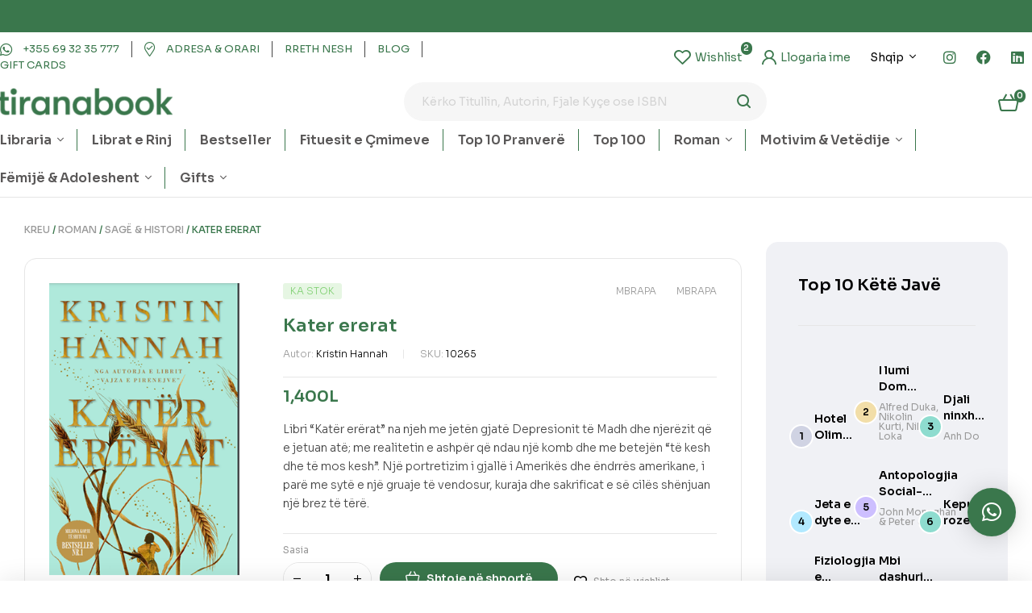

--- FILE ---
content_type: text/html; charset=UTF-8
request_url: https://tiranabook.al/product/kater-ererat/
body_size: 52576
content:

<!doctype html>
<html lang="sq">
<head>
	<meta charset="UTF-8">
	<meta name="viewport" content="width=device-width, initial-scale=1.0, maximum-scale=1.0">
	<link rel="profile" href="//gmpg.org/xfn/11">
	<title>Kater ererat &#8211; tiranabook</title>

<meta name='robots' content='max-image-preview:large' />
<link rel="dns-prefetch" href="//fonts.googleapis.com">
<link rel="dns-prefetch" href="//s.w.org">
<link rel='dns-prefetch' href='//www.googletagmanager.com' />
<link rel='dns-prefetch' href='//fonts.googleapis.com' />
<link rel="alternate" type="application/rss+xml" title="tiranabook &raquo; Prurje" href="https://tiranabook.al/feed/" />
<link rel="alternate" type="application/rss+xml" title="tiranabook &raquo; Prurje për Komentet" href="https://tiranabook.al/comments/feed/" />

<link rel='stylesheet' id='hfe-widgets-style-css' href='https://tiranabook.al/wp-content/plugins/header-footer-elementor/inc/widgets-css/frontend.css?ver=1.6.34' media='all' />
<link rel='stylesheet' id='wp-block-library-css' href='https://tiranabook.al/wp-includes/css/dist/block-library/style.min.css?ver=6.5.5' media='all' />
<style id='wp-block-library-theme-inline-css'>
.wp-block-audio figcaption{color:#555;font-size:13px;text-align:center}.is-dark-theme .wp-block-audio figcaption{color:#ffffffa6}.wp-block-audio{margin:0 0 1em}.wp-block-code{border:1px solid #ccc;border-radius:4px;font-family:Menlo,Consolas,monaco,monospace;padding:.8em 1em}.wp-block-embed figcaption{color:#555;font-size:13px;text-align:center}.is-dark-theme .wp-block-embed figcaption{color:#ffffffa6}.wp-block-embed{margin:0 0 1em}.blocks-gallery-caption{color:#555;font-size:13px;text-align:center}.is-dark-theme .blocks-gallery-caption{color:#ffffffa6}.wp-block-image figcaption{color:#555;font-size:13px;text-align:center}.is-dark-theme .wp-block-image figcaption{color:#ffffffa6}.wp-block-image{margin:0 0 1em}.wp-block-pullquote{border-bottom:4px solid;border-top:4px solid;color:currentColor;margin-bottom:1.75em}.wp-block-pullquote cite,.wp-block-pullquote footer,.wp-block-pullquote__citation{color:currentColor;font-size:.8125em;font-style:normal;text-transform:uppercase}.wp-block-quote{border-left:.25em solid;margin:0 0 1.75em;padding-left:1em}.wp-block-quote cite,.wp-block-quote footer{color:currentColor;font-size:.8125em;font-style:normal;position:relative}.wp-block-quote.has-text-align-right{border-left:none;border-right:.25em solid;padding-left:0;padding-right:1em}.wp-block-quote.has-text-align-center{border:none;padding-left:0}.wp-block-quote.is-large,.wp-block-quote.is-style-large,.wp-block-quote.is-style-plain{border:none}.wp-block-search .wp-block-search__label{font-weight:700}.wp-block-search__button{border:1px solid #ccc;padding:.375em .625em}:where(.wp-block-group.has-background){padding:1.25em 2.375em}.wp-block-separator.has-css-opacity{opacity:.4}.wp-block-separator{border:none;border-bottom:2px solid;margin-left:auto;margin-right:auto}.wp-block-separator.has-alpha-channel-opacity{opacity:1}.wp-block-separator:not(.is-style-wide):not(.is-style-dots){width:100px}.wp-block-separator.has-background:not(.is-style-dots){border-bottom:none;height:1px}.wp-block-separator.has-background:not(.is-style-wide):not(.is-style-dots){height:2px}.wp-block-table{margin:0 0 1em}.wp-block-table td,.wp-block-table th{word-break:normal}.wp-block-table figcaption{color:#555;font-size:13px;text-align:center}.is-dark-theme .wp-block-table figcaption{color:#ffffffa6}.wp-block-video figcaption{color:#555;font-size:13px;text-align:center}.is-dark-theme .wp-block-video figcaption{color:#ffffffa6}.wp-block-video{margin:0 0 1em}.wp-block-template-part.has-background{margin-bottom:0;margin-top:0;padding:1.25em 2.375em}
</style>
<link rel='stylesheet' id='bookory-gutenberg-blocks-css' href='https://tiranabook.al/wp-content/themes/bookory/assets/css/base/gutenberg-blocks.css?ver=1.2.1' media='all' />
<style id='classic-theme-styles-inline-css'>
/*! This file is auto-generated */
.wp-block-button__link{color:#fff;background-color:#32373c;border-radius:9999px;box-shadow:none;text-decoration:none;padding:calc(.667em + 2px) calc(1.333em + 2px);font-size:1.125em}.wp-block-file__button{background:#32373c;color:#fff;text-decoration:none}
</style>
<style id='global-styles-inline-css'>
body{--wp--preset--color--black: #000000;--wp--preset--color--cyan-bluish-gray: #abb8c3;--wp--preset--color--white: #ffffff;--wp--preset--color--pale-pink: #f78da7;--wp--preset--color--vivid-red: #cf2e2e;--wp--preset--color--luminous-vivid-orange: #ff6900;--wp--preset--color--luminous-vivid-amber: #fcb900;--wp--preset--color--light-green-cyan: #7bdcb5;--wp--preset--color--vivid-green-cyan: #00d084;--wp--preset--color--pale-cyan-blue: #8ed1fc;--wp--preset--color--vivid-cyan-blue: #0693e3;--wp--preset--color--vivid-purple: #9b51e0;--wp--preset--gradient--vivid-cyan-blue-to-vivid-purple: linear-gradient(135deg,rgba(6,147,227,1) 0%,rgb(155,81,224) 100%);--wp--preset--gradient--light-green-cyan-to-vivid-green-cyan: linear-gradient(135deg,rgb(122,220,180) 0%,rgb(0,208,130) 100%);--wp--preset--gradient--luminous-vivid-amber-to-luminous-vivid-orange: linear-gradient(135deg,rgba(252,185,0,1) 0%,rgba(255,105,0,1) 100%);--wp--preset--gradient--luminous-vivid-orange-to-vivid-red: linear-gradient(135deg,rgba(255,105,0,1) 0%,rgb(207,46,46) 100%);--wp--preset--gradient--very-light-gray-to-cyan-bluish-gray: linear-gradient(135deg,rgb(238,238,238) 0%,rgb(169,184,195) 100%);--wp--preset--gradient--cool-to-warm-spectrum: linear-gradient(135deg,rgb(74,234,220) 0%,rgb(151,120,209) 20%,rgb(207,42,186) 40%,rgb(238,44,130) 60%,rgb(251,105,98) 80%,rgb(254,248,76) 100%);--wp--preset--gradient--blush-light-purple: linear-gradient(135deg,rgb(255,206,236) 0%,rgb(152,150,240) 100%);--wp--preset--gradient--blush-bordeaux: linear-gradient(135deg,rgb(254,205,165) 0%,rgb(254,45,45) 50%,rgb(107,0,62) 100%);--wp--preset--gradient--luminous-dusk: linear-gradient(135deg,rgb(255,203,112) 0%,rgb(199,81,192) 50%,rgb(65,88,208) 100%);--wp--preset--gradient--pale-ocean: linear-gradient(135deg,rgb(255,245,203) 0%,rgb(182,227,212) 50%,rgb(51,167,181) 100%);--wp--preset--gradient--electric-grass: linear-gradient(135deg,rgb(202,248,128) 0%,rgb(113,206,126) 100%);--wp--preset--gradient--midnight: linear-gradient(135deg,rgb(2,3,129) 0%,rgb(40,116,252) 100%);--wp--preset--font-size--small: 14px;--wp--preset--font-size--medium: 23px;--wp--preset--font-size--large: 26px;--wp--preset--font-size--x-large: 42px;--wp--preset--font-size--normal: 16px;--wp--preset--font-size--huge: 37px;--wp--preset--spacing--20: 0.44rem;--wp--preset--spacing--30: 0.67rem;--wp--preset--spacing--40: 1rem;--wp--preset--spacing--50: 1.5rem;--wp--preset--spacing--60: 2.25rem;--wp--preset--spacing--70: 3.38rem;--wp--preset--spacing--80: 5.06rem;--wp--preset--shadow--natural: 6px 6px 9px rgba(0, 0, 0, 0.2);--wp--preset--shadow--deep: 12px 12px 50px rgba(0, 0, 0, 0.4);--wp--preset--shadow--sharp: 6px 6px 0px rgba(0, 0, 0, 0.2);--wp--preset--shadow--outlined: 6px 6px 0px -3px rgba(255, 255, 255, 1), 6px 6px rgba(0, 0, 0, 1);--wp--preset--shadow--crisp: 6px 6px 0px rgba(0, 0, 0, 1);}:where(.is-layout-flex){gap: 0.5em;}:where(.is-layout-grid){gap: 0.5em;}body .is-layout-flex{display: flex;}body .is-layout-flex{flex-wrap: wrap;align-items: center;}body .is-layout-flex > *{margin: 0;}body .is-layout-grid{display: grid;}body .is-layout-grid > *{margin: 0;}:where(.wp-block-columns.is-layout-flex){gap: 2em;}:where(.wp-block-columns.is-layout-grid){gap: 2em;}:where(.wp-block-post-template.is-layout-flex){gap: 1.25em;}:where(.wp-block-post-template.is-layout-grid){gap: 1.25em;}.has-black-color{color: var(--wp--preset--color--black) !important;}.has-cyan-bluish-gray-color{color: var(--wp--preset--color--cyan-bluish-gray) !important;}.has-white-color{color: var(--wp--preset--color--white) !important;}.has-pale-pink-color{color: var(--wp--preset--color--pale-pink) !important;}.has-vivid-red-color{color: var(--wp--preset--color--vivid-red) !important;}.has-luminous-vivid-orange-color{color: var(--wp--preset--color--luminous-vivid-orange) !important;}.has-luminous-vivid-amber-color{color: var(--wp--preset--color--luminous-vivid-amber) !important;}.has-light-green-cyan-color{color: var(--wp--preset--color--light-green-cyan) !important;}.has-vivid-green-cyan-color{color: var(--wp--preset--color--vivid-green-cyan) !important;}.has-pale-cyan-blue-color{color: var(--wp--preset--color--pale-cyan-blue) !important;}.has-vivid-cyan-blue-color{color: var(--wp--preset--color--vivid-cyan-blue) !important;}.has-vivid-purple-color{color: var(--wp--preset--color--vivid-purple) !important;}.has-black-background-color{background-color: var(--wp--preset--color--black) !important;}.has-cyan-bluish-gray-background-color{background-color: var(--wp--preset--color--cyan-bluish-gray) !important;}.has-white-background-color{background-color: var(--wp--preset--color--white) !important;}.has-pale-pink-background-color{background-color: var(--wp--preset--color--pale-pink) !important;}.has-vivid-red-background-color{background-color: var(--wp--preset--color--vivid-red) !important;}.has-luminous-vivid-orange-background-color{background-color: var(--wp--preset--color--luminous-vivid-orange) !important;}.has-luminous-vivid-amber-background-color{background-color: var(--wp--preset--color--luminous-vivid-amber) !important;}.has-light-green-cyan-background-color{background-color: var(--wp--preset--color--light-green-cyan) !important;}.has-vivid-green-cyan-background-color{background-color: var(--wp--preset--color--vivid-green-cyan) !important;}.has-pale-cyan-blue-background-color{background-color: var(--wp--preset--color--pale-cyan-blue) !important;}.has-vivid-cyan-blue-background-color{background-color: var(--wp--preset--color--vivid-cyan-blue) !important;}.has-vivid-purple-background-color{background-color: var(--wp--preset--color--vivid-purple) !important;}.has-black-border-color{border-color: var(--wp--preset--color--black) !important;}.has-cyan-bluish-gray-border-color{border-color: var(--wp--preset--color--cyan-bluish-gray) !important;}.has-white-border-color{border-color: var(--wp--preset--color--white) !important;}.has-pale-pink-border-color{border-color: var(--wp--preset--color--pale-pink) !important;}.has-vivid-red-border-color{border-color: var(--wp--preset--color--vivid-red) !important;}.has-luminous-vivid-orange-border-color{border-color: var(--wp--preset--color--luminous-vivid-orange) !important;}.has-luminous-vivid-amber-border-color{border-color: var(--wp--preset--color--luminous-vivid-amber) !important;}.has-light-green-cyan-border-color{border-color: var(--wp--preset--color--light-green-cyan) !important;}.has-vivid-green-cyan-border-color{border-color: var(--wp--preset--color--vivid-green-cyan) !important;}.has-pale-cyan-blue-border-color{border-color: var(--wp--preset--color--pale-cyan-blue) !important;}.has-vivid-cyan-blue-border-color{border-color: var(--wp--preset--color--vivid-cyan-blue) !important;}.has-vivid-purple-border-color{border-color: var(--wp--preset--color--vivid-purple) !important;}.has-vivid-cyan-blue-to-vivid-purple-gradient-background{background: var(--wp--preset--gradient--vivid-cyan-blue-to-vivid-purple) !important;}.has-light-green-cyan-to-vivid-green-cyan-gradient-background{background: var(--wp--preset--gradient--light-green-cyan-to-vivid-green-cyan) !important;}.has-luminous-vivid-amber-to-luminous-vivid-orange-gradient-background{background: var(--wp--preset--gradient--luminous-vivid-amber-to-luminous-vivid-orange) !important;}.has-luminous-vivid-orange-to-vivid-red-gradient-background{background: var(--wp--preset--gradient--luminous-vivid-orange-to-vivid-red) !important;}.has-very-light-gray-to-cyan-bluish-gray-gradient-background{background: var(--wp--preset--gradient--very-light-gray-to-cyan-bluish-gray) !important;}.has-cool-to-warm-spectrum-gradient-background{background: var(--wp--preset--gradient--cool-to-warm-spectrum) !important;}.has-blush-light-purple-gradient-background{background: var(--wp--preset--gradient--blush-light-purple) !important;}.has-blush-bordeaux-gradient-background{background: var(--wp--preset--gradient--blush-bordeaux) !important;}.has-luminous-dusk-gradient-background{background: var(--wp--preset--gradient--luminous-dusk) !important;}.has-pale-ocean-gradient-background{background: var(--wp--preset--gradient--pale-ocean) !important;}.has-electric-grass-gradient-background{background: var(--wp--preset--gradient--electric-grass) !important;}.has-midnight-gradient-background{background: var(--wp--preset--gradient--midnight) !important;}.has-small-font-size{font-size: var(--wp--preset--font-size--small) !important;}.has-medium-font-size{font-size: var(--wp--preset--font-size--medium) !important;}.has-large-font-size{font-size: var(--wp--preset--font-size--large) !important;}.has-x-large-font-size{font-size: var(--wp--preset--font-size--x-large) !important;}
.wp-block-navigation a:where(:not(.wp-element-button)){color: inherit;}
:where(.wp-block-post-template.is-layout-flex){gap: 1.25em;}:where(.wp-block-post-template.is-layout-grid){gap: 1.25em;}
:where(.wp-block-columns.is-layout-flex){gap: 2em;}:where(.wp-block-columns.is-layout-grid){gap: 2em;}
.wp-block-pullquote{font-size: 1.5em;line-height: 1.6;}
</style>
<link rel='stylesheet' id='contact-form-7-css' href='https://tiranabook.al/wp-content/plugins/contact-form-7/includes/css/styles.css?ver=5.9.5' media='all' />
<link rel='stylesheet' id='mas-wc-brands-style-css' href='https://tiranabook.al/wp-content/plugins/mas-woocommerce-brands/assets/css/style.css?ver=1.0.9' media='all' />
<link rel='stylesheet' id='photoswipe-css' href='https://tiranabook.al/wp-content/plugins/woocommerce/assets/css/photoswipe/photoswipe.min.css?ver=8.9.4' media='all' />
<link rel='stylesheet' id='photoswipe-default-skin-css' href='https://tiranabook.al/wp-content/plugins/woocommerce/assets/css/photoswipe/default-skin/default-skin.min.css?ver=8.9.4' media='all' />
<style id='woocommerce-inline-inline-css'>
.woocommerce form .form-row .required { visibility: visible; }
</style>
<link rel='stylesheet' id='hfe-style-css' href='https://tiranabook.al/wp-content/plugins/header-footer-elementor/assets/css/header-footer-elementor.css?ver=1.6.34' media='all' />
<link rel='stylesheet' id='elementor-icons-css' href='https://tiranabook.al/wp-content/plugins/elementor/assets/lib/eicons/css/elementor-icons.min.css?ver=5.29.0' media='all' />
<link rel='stylesheet' id='elementor-frontend-css' href='https://tiranabook.al/wp-content/uploads/elementor/css/custom-frontend-lite.min.css?ver=1716812787' media='all' />
<link rel='stylesheet' id='swiper-css' href='https://tiranabook.al/wp-content/plugins/elementor/assets/lib/swiper/v8/css/swiper.min.css?ver=8.4.5' media='all' />
<link rel='stylesheet' id='elementor-post-7-css' href='https://tiranabook.al/wp-content/uploads/elementor/css/post-7.css?ver=1716812788' media='all' />
<link rel='stylesheet' id='elementor-pro-css' href='https://tiranabook.al/wp-content/uploads/elementor/css/custom-pro-frontend-lite.min.css?ver=1716812787' media='all' />
<link rel='stylesheet' id='elementor-global-css' href='https://tiranabook.al/wp-content/uploads/elementor/css/global.css?ver=1716812791' media='all' />
<link rel='stylesheet' id='elementor-post-125-css' href='https://tiranabook.al/wp-content/uploads/elementor/css/post-125.css?ver=1745845523' media='all' />
<link rel='stylesheet' id='elementor-post-329-css' href='https://tiranabook.al/wp-content/uploads/elementor/css/post-329.css?ver=1716812793' media='all' />
<link rel='stylesheet' id='elementor-post-751-css' href='https://tiranabook.al/wp-content/uploads/elementor/css/post-751.css?ver=1716812793' media='all' />
<link rel='stylesheet' id='slick-css' href='https://tiranabook.al/wp-content/plugins/woo-smart-quick-view/assets/libs/slick/slick.css?ver=6.5.5' media='all' />
<link rel='stylesheet' id='perfect-scrollbar-css' href='https://tiranabook.al/wp-content/plugins/woo-smart-quick-view/assets/libs/perfect-scrollbar/css/perfect-scrollbar.min.css?ver=6.5.5' media='all' />
<link rel='stylesheet' id='perfect-scrollbar-wpc-css' href='https://tiranabook.al/wp-content/plugins/woo-smart-quick-view/assets/libs/perfect-scrollbar/css/custom-theme.css?ver=6.5.5' media='all' />
<link rel='stylesheet' id='magnific-popup-css' href='https://tiranabook.al/wp-content/themes/bookory/assets/css/libs/magnific-popup.css?ver=1.2.1' media='all' />
<link rel='stylesheet' id='woosq-feather-css' href='https://tiranabook.al/wp-content/plugins/woo-smart-quick-view/assets/libs/feather/feather.css?ver=6.5.5' media='all' />
<link rel='stylesheet' id='woosq-frontend-css' href='https://tiranabook.al/wp-content/plugins/woo-smart-quick-view/assets/css/frontend.css?ver=4.0.4' media='all' />
<link rel='stylesheet' id='woosw-icons-css' href='https://tiranabook.al/wp-content/plugins/woo-smart-wishlist/assets/css/icons.css?ver=4.8.6' media='all' />
<link rel='stylesheet' id='woosw-frontend-css' href='https://tiranabook.al/wp-content/plugins/woo-smart-wishlist/assets/css/frontend.css?ver=4.8.6' media='all' />
<style id='woosw-frontend-inline-css'>
.woosw-popup .woosw-popup-inner .woosw-popup-content .woosw-popup-content-bot .woosw-notice { background-color: #5fbd74; } .woosw-popup .woosw-popup-inner .woosw-popup-content .woosw-popup-content-bot .woosw-popup-content-bot-inner a:hover { color: #5fbd74; border-color: #5fbd74; } 
</style>
<link rel='stylesheet' id='bookory-style-css' href='https://tiranabook.al/wp-content/themes/bookory/style.css?ver=1.2.1' media='all' />
<style id='bookory-style-inline-css'>
body{--primary:#3A774C;--primary_hover:#48704C;--text:#444444;--accent:#000000;--lighter:#999999;--border:#E6E6E6;}
@media(max-width:1366px){body.theme-bookory [data-elementor-columns-laptop="1"] .column-item{flex: 0 0 100%; max-width: 100%;}.woocommerce.columns-laptop-1 ul.products li.product{flex: 0 0 100%; max-width: 100%;}body.theme-bookory [data-elementor-columns-laptop="2"] .column-item{flex: 0 0 50%; max-width: 50%;}.woocommerce.columns-laptop-2 ul.products li.product{flex: 0 0 50%; max-width: 50%;}body.theme-bookory [data-elementor-columns-laptop="3"] .column-item{flex: 0 0 33.3333333333%; max-width: 33.3333333333%;}.woocommerce.columns-laptop-3 ul.products li.product{flex: 0 0 33.3333333333%; max-width: 33.3333333333%;}body.theme-bookory [data-elementor-columns-laptop="4"] .column-item{flex: 0 0 25%; max-width: 25%;}.woocommerce.columns-laptop-4 ul.products li.product{flex: 0 0 25%; max-width: 25%;}body.theme-bookory [data-elementor-columns-laptop="5"] .column-item{flex: 0 0 20%; max-width: 20%;}.woocommerce.columns-laptop-5 ul.products li.product{flex: 0 0 20%; max-width: 20%;}body.theme-bookory [data-elementor-columns-laptop="6"] .column-item{flex: 0 0 16.6666666667%; max-width: 16.6666666667%;}.woocommerce.columns-laptop-6 ul.products li.product{flex: 0 0 16.6666666667%; max-width: 16.6666666667%;}body.theme-bookory [data-elementor-columns-laptop="7"] .column-item{flex: 0 0 14.2857142857%; max-width: 14.2857142857%;}.woocommerce.columns-laptop-7 ul.products li.product{flex: 0 0 14.2857142857%; max-width: 14.2857142857%;}body.theme-bookory [data-elementor-columns-laptop="8"] .column-item{flex: 0 0 12.5%; max-width: 12.5%;}.woocommerce.columns-laptop-8 ul.products li.product{flex: 0 0 12.5%; max-width: 12.5%;}}@media(max-width:1200px){body.theme-bookory [data-elementor-columns-tablet-extra="1"] .column-item{flex: 0 0 100%; max-width: 100%;}.woocommerce.columns-tablet-extra-1 ul.products li.product{flex: 0 0 100%; max-width: 100%;}body.theme-bookory [data-elementor-columns-tablet-extra="2"] .column-item{flex: 0 0 50%; max-width: 50%;}.woocommerce.columns-tablet-extra-2 ul.products li.product{flex: 0 0 50%; max-width: 50%;}body.theme-bookory [data-elementor-columns-tablet-extra="3"] .column-item{flex: 0 0 33.3333333333%; max-width: 33.3333333333%;}.woocommerce.columns-tablet-extra-3 ul.products li.product{flex: 0 0 33.3333333333%; max-width: 33.3333333333%;}body.theme-bookory [data-elementor-columns-tablet-extra="4"] .column-item{flex: 0 0 25%; max-width: 25%;}.woocommerce.columns-tablet-extra-4 ul.products li.product{flex: 0 0 25%; max-width: 25%;}body.theme-bookory [data-elementor-columns-tablet-extra="5"] .column-item{flex: 0 0 20%; max-width: 20%;}.woocommerce.columns-tablet-extra-5 ul.products li.product{flex: 0 0 20%; max-width: 20%;}body.theme-bookory [data-elementor-columns-tablet-extra="6"] .column-item{flex: 0 0 16.6666666667%; max-width: 16.6666666667%;}.woocommerce.columns-tablet-extra-6 ul.products li.product{flex: 0 0 16.6666666667%; max-width: 16.6666666667%;}body.theme-bookory [data-elementor-columns-tablet-extra="7"] .column-item{flex: 0 0 14.2857142857%; max-width: 14.2857142857%;}.woocommerce.columns-tablet-extra-7 ul.products li.product{flex: 0 0 14.2857142857%; max-width: 14.2857142857%;}body.theme-bookory [data-elementor-columns-tablet-extra="8"] .column-item{flex: 0 0 12.5%; max-width: 12.5%;}.woocommerce.columns-tablet-extra-8 ul.products li.product{flex: 0 0 12.5%; max-width: 12.5%;}}@media(max-width:1024px){body.theme-bookory [data-elementor-columns-tablet="1"] .column-item{flex: 0 0 100%; max-width: 100%;}.woocommerce.columns-tablet-1 ul.products li.product{flex: 0 0 100%; max-width: 100%;}body.theme-bookory [data-elementor-columns-tablet="2"] .column-item{flex: 0 0 50%; max-width: 50%;}.woocommerce.columns-tablet-2 ul.products li.product{flex: 0 0 50%; max-width: 50%;}body.theme-bookory [data-elementor-columns-tablet="3"] .column-item{flex: 0 0 33.3333333333%; max-width: 33.3333333333%;}.woocommerce.columns-tablet-3 ul.products li.product{flex: 0 0 33.3333333333%; max-width: 33.3333333333%;}body.theme-bookory [data-elementor-columns-tablet="4"] .column-item{flex: 0 0 25%; max-width: 25%;}.woocommerce.columns-tablet-4 ul.products li.product{flex: 0 0 25%; max-width: 25%;}body.theme-bookory [data-elementor-columns-tablet="5"] .column-item{flex: 0 0 20%; max-width: 20%;}.woocommerce.columns-tablet-5 ul.products li.product{flex: 0 0 20%; max-width: 20%;}body.theme-bookory [data-elementor-columns-tablet="6"] .column-item{flex: 0 0 16.6666666667%; max-width: 16.6666666667%;}.woocommerce.columns-tablet-6 ul.products li.product{flex: 0 0 16.6666666667%; max-width: 16.6666666667%;}body.theme-bookory [data-elementor-columns-tablet="7"] .column-item{flex: 0 0 14.2857142857%; max-width: 14.2857142857%;}.woocommerce.columns-tablet-7 ul.products li.product{flex: 0 0 14.2857142857%; max-width: 14.2857142857%;}body.theme-bookory [data-elementor-columns-tablet="8"] .column-item{flex: 0 0 12.5%; max-width: 12.5%;}.woocommerce.columns-tablet-8 ul.products li.product{flex: 0 0 12.5%; max-width: 12.5%;}}@media(max-width:880px){body.theme-bookory [data-elementor-columns-mobile-extra="1"] .column-item{flex: 0 0 100%; max-width: 100%;}.woocommerce.columns-mobile-extra-1 ul.products li.product{flex: 0 0 100%; max-width: 100%;}body.theme-bookory [data-elementor-columns-mobile-extra="2"] .column-item{flex: 0 0 50%; max-width: 50%;}.woocommerce.columns-mobile-extra-2 ul.products li.product{flex: 0 0 50%; max-width: 50%;}body.theme-bookory [data-elementor-columns-mobile-extra="3"] .column-item{flex: 0 0 33.3333333333%; max-width: 33.3333333333%;}.woocommerce.columns-mobile-extra-3 ul.products li.product{flex: 0 0 33.3333333333%; max-width: 33.3333333333%;}body.theme-bookory [data-elementor-columns-mobile-extra="4"] .column-item{flex: 0 0 25%; max-width: 25%;}.woocommerce.columns-mobile-extra-4 ul.products li.product{flex: 0 0 25%; max-width: 25%;}body.theme-bookory [data-elementor-columns-mobile-extra="5"] .column-item{flex: 0 0 20%; max-width: 20%;}.woocommerce.columns-mobile-extra-5 ul.products li.product{flex: 0 0 20%; max-width: 20%;}body.theme-bookory [data-elementor-columns-mobile-extra="6"] .column-item{flex: 0 0 16.6666666667%; max-width: 16.6666666667%;}.woocommerce.columns-mobile-extra-6 ul.products li.product{flex: 0 0 16.6666666667%; max-width: 16.6666666667%;}body.theme-bookory [data-elementor-columns-mobile-extra="7"] .column-item{flex: 0 0 14.2857142857%; max-width: 14.2857142857%;}.woocommerce.columns-mobile-extra-7 ul.products li.product{flex: 0 0 14.2857142857%; max-width: 14.2857142857%;}body.theme-bookory [data-elementor-columns-mobile-extra="8"] .column-item{flex: 0 0 12.5%; max-width: 12.5%;}.woocommerce.columns-mobile-extra-8 ul.products li.product{flex: 0 0 12.5%; max-width: 12.5%;}}@media(max-width:767px){body.theme-bookory [data-elementor-columns-mobile="1"] .column-item{flex: 0 0 100%; max-width: 100%;}.woocommerce.columns-mobile-1 ul.products li.product{flex: 0 0 100%; max-width: 100%;}body.theme-bookory [data-elementor-columns-mobile="2"] .column-item{flex: 0 0 50%; max-width: 50%;}.woocommerce.columns-mobile-2 ul.products li.product{flex: 0 0 50%; max-width: 50%;}body.theme-bookory [data-elementor-columns-mobile="3"] .column-item{flex: 0 0 33.3333333333%; max-width: 33.3333333333%;}.woocommerce.columns-mobile-3 ul.products li.product{flex: 0 0 33.3333333333%; max-width: 33.3333333333%;}body.theme-bookory [data-elementor-columns-mobile="4"] .column-item{flex: 0 0 25%; max-width: 25%;}.woocommerce.columns-mobile-4 ul.products li.product{flex: 0 0 25%; max-width: 25%;}body.theme-bookory [data-elementor-columns-mobile="5"] .column-item{flex: 0 0 20%; max-width: 20%;}.woocommerce.columns-mobile-5 ul.products li.product{flex: 0 0 20%; max-width: 20%;}body.theme-bookory [data-elementor-columns-mobile="6"] .column-item{flex: 0 0 16.6666666667%; max-width: 16.6666666667%;}.woocommerce.columns-mobile-6 ul.products li.product{flex: 0 0 16.6666666667%; max-width: 16.6666666667%;}body.theme-bookory [data-elementor-columns-mobile="7"] .column-item{flex: 0 0 14.2857142857%; max-width: 14.2857142857%;}.woocommerce.columns-mobile-7 ul.products li.product{flex: 0 0 14.2857142857%; max-width: 14.2857142857%;}body.theme-bookory [data-elementor-columns-mobile="8"] .column-item{flex: 0 0 12.5%; max-width: 12.5%;}.woocommerce.columns-mobile-8 ul.products li.product{flex: 0 0 12.5%; max-width: 12.5%;}}
</style>
<link rel='stylesheet' id='slick-theme-css' href='https://tiranabook.al/wp-content/themes/bookory/assets/css/base/slick-theme.css?ver=1.2.1' media='all' />
<link rel='stylesheet' id='bookory-fonts-css' href='//fonts.googleapis.com/css?family=Sora:300,400,500,600,700&#038;subset=latin%2Clatin-ext&#038;display=swap' media='all' />
<link rel='stylesheet' id='elementor-post-4757-css' href='https://tiranabook.al/wp-content/uploads/elementor/css/post-4757.css?ver=1716812793' media='all' />
<link rel='stylesheet' id='qlwapp-css' href='https://tiranabook.al/wp-content/plugins/wp-whatsapp-chat/build/frontend/css/style.css?ver=7.3.8' media='all' />
<link rel='stylesheet' id='bookory-elementor-css' href='https://tiranabook.al/wp-content/themes/bookory/assets/css/base/elementor.css?ver=1.2.1' media='all' />
<link rel='stylesheet' id='bookory-woocommerce-style-css' href='https://tiranabook.al/wp-content/themes/bookory/assets/css/woocommerce/woocommerce.css?ver=1.2.1' media='all' />
<link rel='stylesheet' id='tooltipster-css' href='https://tiranabook.al/wp-content/themes/bookory/assets/css/libs/tooltipster.bundle.min.css?ver=1.2.1' media='all' />
<link rel='stylesheet' id='bookory-child-style-css' href='https://tiranabook.al/wp-content/themes/bookory-child/style.css?ver=1.2.1' media='all' />
<link rel='stylesheet' id='google-fonts-1-css' href='https://fonts.googleapis.com/css?family=Sora%3A100%2C100italic%2C200%2C200italic%2C300%2C300italic%2C400%2C400italic%2C500%2C500italic%2C600%2C600italic%2C700%2C700italic%2C800%2C800italic%2C900%2C900italic&#038;display=auto&#038;ver=6.5.5' media='all' />
<link rel='stylesheet' id='elementor-icons-shared-0-css' href='https://tiranabook.al/wp-content/plugins/elementor/assets/lib/font-awesome/css/fontawesome.min.css?ver=5.15.3' media='all' />
<link rel='stylesheet' id='elementor-icons-fa-solid-css' href='https://tiranabook.al/wp-content/plugins/elementor/assets/lib/font-awesome/css/solid.min.css?ver=5.15.3' media='all' />
<link rel='stylesheet' id='elementor-icons-fa-regular-css' href='https://tiranabook.al/wp-content/plugins/elementor/assets/lib/font-awesome/css/regular.min.css?ver=5.15.3' media='all' />
<link rel='stylesheet' id='elementor-icons-fa-brands-css' href='https://tiranabook.al/wp-content/plugins/elementor/assets/lib/font-awesome/css/brands.min.css?ver=5.15.3' media='all' />
<link rel="preconnect" href="https://fonts.gstatic.com/" crossorigin><script type="text/template" id="tmpl-variation-template">
	<div class="woocommerce-variation-description">{{{ data.variation.variation_description }}}</div>
	<div class="woocommerce-variation-price">{{{ data.variation.price_html }}}</div>
	<div class="woocommerce-variation-availability">{{{ data.variation.availability_html }}}</div>
</script>
<script type="text/template" id="tmpl-unavailable-variation-template">
	<p>Na ndjeni, ky produkt s’është i passhëm. Ju lutemi, zgjidhni një ndërthurje tjetër.</p>
</script>
<script src="https://tiranabook.al/wp-includes/js/jquery/jquery.min.js?ver=3.7.1" id="jquery-core-js"></script>
<script src="https://tiranabook.al/wp-includes/js/jquery/jquery-migrate.min.js?ver=3.4.1" id="jquery-migrate-js"></script>
<script src="https://tiranabook.al/wp-content/plugins/woocommerce/assets/js/jquery-blockui/jquery.blockUI.min.js?ver=2.7.0-wc.8.9.4" id="jquery-blockui-js" data-wp-strategy="defer"></script>
<script id="wc-add-to-cart-js-extra">
var wc_add_to_cart_params = {"ajax_url":"\/wp-admin\/admin-ajax.php","wc_ajax_url":"\/?wc-ajax=%%endpoint%%","i18n_view_cart":"","cart_url":"https:\/\/tiranabook.al\/cart\/","is_cart":"","cart_redirect_after_add":"no"};
</script>
<script src="https://tiranabook.al/wp-content/plugins/woocommerce/assets/js/frontend/add-to-cart.min.js?ver=8.9.4" id="wc-add-to-cart-js" defer data-wp-strategy="defer"></script>
<script src="https://tiranabook.al/wp-content/plugins/woocommerce/assets/js/zoom/jquery.zoom.min.js?ver=1.7.21-wc.8.9.4" id="zoom-js" defer data-wp-strategy="defer"></script>
<script src="https://tiranabook.al/wp-content/plugins/woocommerce/assets/js/flexslider/jquery.flexslider.min.js?ver=2.7.2-wc.8.9.4" id="flexslider-js" defer data-wp-strategy="defer"></script>
<script src="https://tiranabook.al/wp-content/plugins/woocommerce/assets/js/photoswipe/photoswipe.min.js?ver=4.1.1-wc.8.9.4" id="photoswipe-js" defer data-wp-strategy="defer"></script>
<script src="https://tiranabook.al/wp-content/plugins/woocommerce/assets/js/photoswipe/photoswipe-ui-default.min.js?ver=4.1.1-wc.8.9.4" id="photoswipe-ui-default-js" defer data-wp-strategy="defer"></script>
<script id="wc-single-product-js-extra">
var wc_single_product_params = {"i18n_required_rating_text":"Ju lutemi, p\u00ebrzgjidhni nj\u00eb vler\u00ebsim","review_rating_required":"yes","flexslider":{"rtl":false,"animation":"slide","smoothHeight":true,"directionNav":false,"controlNav":"thumbnails","slideshow":false,"animationSpeed":500,"animationLoop":false,"allowOneSlide":false},"zoom_enabled":"1","zoom_options":[],"photoswipe_enabled":"1","photoswipe_options":{"shareEl":false,"closeOnScroll":false,"history":false,"hideAnimationDuration":0,"showAnimationDuration":0},"flexslider_enabled":"1"};
</script>
<script src="https://tiranabook.al/wp-content/plugins/woocommerce/assets/js/frontend/single-product.min.js?ver=8.9.4" id="wc-single-product-js" defer data-wp-strategy="defer"></script>
<script src="https://tiranabook.al/wp-content/plugins/woocommerce/assets/js/js-cookie/js.cookie.min.js?ver=2.1.4-wc.8.9.4" id="js-cookie-js" data-wp-strategy="defer"></script>
<script id="woocommerce-js-extra">
var woocommerce_params = {"ajax_url":"\/wp-admin\/admin-ajax.php","wc_ajax_url":"\/?wc-ajax=%%endpoint%%"};
</script>
<script src="https://tiranabook.al/wp-content/plugins/woocommerce/assets/js/frontend/woocommerce.min.js?ver=8.9.4" id="woocommerce-js" defer data-wp-strategy="defer"></script>
<script src="https://tiranabook.al/wp-includes/js/underscore.min.js?ver=1.13.4" id="underscore-js"></script>
<script id="wp-util-js-extra">
var _wpUtilSettings = {"ajax":{"url":"\/wp-admin\/admin-ajax.php"}};
</script>
<script src="https://tiranabook.al/wp-includes/js/wp-util.min.js?ver=6.5.5" id="wp-util-js"></script>
<script src="https://tiranabook.al/wp-content/themes/bookory/assets/js/vendor/jarallax.js?ver=6.5.5" id="jarallax-js"></script>

<!-- Google tag (gtag.js) snippet added by Site Kit -->

<!-- Google Analytics snippet added by Site Kit -->
<script src="https://www.googletagmanager.com/gtag/js?id=G-QWNTH8MZ4G" id="google_gtagjs-js" async></script>
<script id="google_gtagjs-js-after">
window.dataLayer = window.dataLayer || [];function gtag(){dataLayer.push(arguments);}
gtag("set","linker",{"domains":["tiranabook.al"]});
gtag("js", new Date());
gtag("set", "developer_id.dZTNiMT", true);
gtag("config", "G-QWNTH8MZ4G");
</script>

<!-- End Google tag (gtag.js) snippet added by Site Kit -->
<link rel="https://api.w.org/" href="https://tiranabook.al/wp-json/" /><link rel="alternate" type="application/json" href="https://tiranabook.al/wp-json/wp/v2/product/41997" /><link rel="EditURI" type="application/rsd+xml" title="RSD" href="https://tiranabook.al/xmlrpc.php?rsd" />
<link rel="canonical" href="https://tiranabook.al/product/kater-ererat/" />
<link rel='shortlink' href='https://tiranabook.al/?p=41997' />
<link rel="alternate" type="application/json+oembed" href="https://tiranabook.al/wp-json/oembed/1.0/embed?url=https%3A%2F%2Ftiranabook.al%2Fproduct%2Fkater-ererat%2F" />
<link rel="alternate" type="text/xml+oembed" href="https://tiranabook.al/wp-json/oembed/1.0/embed?url=https%3A%2F%2Ftiranabook.al%2Fproduct%2Fkater-ererat%2F&#038;format=xml" />
<!-- start Simple Custom CSS and JS -->
<script>
jQuery(document).ready(function(){
	if(jQuery("body").hasClass("single-product")){
   jQuery(".related.products ul").addClass("columns-3").removeClass("columns-4");
	   

	}
});

</script>
<!-- end Simple Custom CSS and JS -->
<meta name="generator" content="Site Kit by Google 1.127.0" />	<noscript><style>.woocommerce-product-gallery{ opacity: 1 !important; }</style></noscript>
	<meta name="generator" content="Elementor 3.21.8; features: e_optimized_assets_loading, e_optimized_css_loading, additional_custom_breakpoints; settings: css_print_method-external, google_font-enabled, font_display-auto">
<link rel="icon" href="https://tiranabook.al/wp-content/uploads/2022/08/favicon.svg" sizes="32x32" />
<link rel="icon" href="https://tiranabook.al/wp-content/uploads/2022/08/favicon.svg" sizes="192x192" />
<link rel="apple-touch-icon" href="https://tiranabook.al/wp-content/uploads/2022/08/favicon.svg" />
<meta name="msapplication-TileImage" content="https://tiranabook.al/wp-content/uploads/2022/08/favicon.svg" />
		<style id="wp-custom-css">
			ul.products li.product .price, ul.products .wc-block-grid__product .price, .wc-block-grid__products li.product .price, .wc-block-grid__products .wc-block-grid__product .price {
    display: flex;
    flex-wrap: wrap;
    align-items: center;
    justify-content: flex-start;
    font-size: 16px;
    font-weight: 600;
    line-height: 1.4;
    color: var(--primary);
}
.woocommerce-loop-product__author {
    text-align: left;
}
.elementor-widget-testimonial-carousel .swiper-slide {
    padding: 0px;
}

// CSS - Add wherever you put your custom CSS.
body:not(.compose-mode) .my-hidden-row:not(.my-hidden-row--active) {
	display: none;
}
.my-hidden-row{
	display: none;
	cursor: pointer;
}

.main-navigation ul.menu > li.menu-item > a > span {
    position: inherit;
    display: flex;
}

.main-navigation ul.menu > li.menu-item > a > span {
    position: inherit;
    display: inline-block;
    flex-direction: column-reverse;
    align-content: flex-end;
    justify-content: space-evenly;
    align-items: center;
}

h3.woocommerce-loop-product__title {
    text-align: left;
}

h3.woocommerce-loop-product__title {
    text-align: left;
}

li#menu-item-42145-sq {
    margin-right: -50px;
}

section.elementor-section.elementor-top-section.elementor-element.elementor-element-1ece023.elementor-section-height-min-height.elementor-section-stretched.elementor-section-boxed.elementor-section-height-default.elementor-section-items-middle {
    display: none;
}
.count-review {
    display: none;
}
ul.products, .wc-block-grid__products {
    margin-left: -15px;
    margin-right: -15px;
    margin-bottom: 0;
    clear: both;
    display: flex;
    flex-wrap: wrap;
    align-content: flex-end !important;
    align-items: flex-end !important;
}

/*libri*/

.single-product div.product .product_title {
    font-size: 22px;
    line-height: 1.2222222222;
    margin-bottom: 10px;
    font-weight: 600;
    clear: none;
} 

.single-product div.product .woocommerce-product-gallery.woocommerce-product-gallery-horizontal .woocommerce-product-gallery__image:hover a img {
    opacity: 1 !important;
}



ul#menu-1-94257ef {
    padding-bottom: 0;
    margin-bottom: -25px !important;
}

.elementor-icon i, .elementor-icon svg {
    width: 1em;
    height: 1em;
   /* position: unset;*/
    display: block;
    padding-bottom: 5px !important;
}
.elementor-icon-box-icon {
    padding-bottom: 10px;
}
#secondary .widget {
    padding: 25px 40px 40px 40px;
    border: 0px solid var(--border);
    border-radius: 15px;
}
#secondary .widget .widget-title, #secondary .widget .widgettitle {
    margin-left: -40px;
    margin-right: -40px;
    padding-left: 40px;
    padding-right: 40px;
    border-bottom: 0px solid var(--border);
}
#secondary .widget {
    padding: 5px 40px 0px 40px;
    border: 0px solid var(--border) !important;
    border-radius: 15px;
}
.widget .wp-block-group__inner-container > h2, .widget .widget-title, .widget .widgettitle {
    font-size: 16px;
    line-height: 1.5;
    font-weight: 600;
    padding-bottom: 15px;
    margin-bottom: 0;
    border-bottom: 0px solid var(--border);
    color: var(--accent);
}

li#menu-item-42145-sq {
    margin-right: -48px;
}
li#menu-item-3154, li#menu-item-6682 {
    margin-right: -35px;
}
span.wpcf7-list-item-label {
    color: #ffffff9e;
}
.single-product div.product .woocommerce-product-gallery .woocommerce-product-gallery__wrapper {
    position: relative;
    display: block;
    height: 100%;
    pointer-events: none;
}
.single-product div.product .woocommerce-product-gallery .woocommerce-product-gallery__trigger::before {
    font-family: "bookory-icon";
    -webkit-font-smoothing: antialiased;
    -moz-osx-font-smoothing: grayscale;
    display: inline-block;
    font-style: normal;
    font-variant: normal;
    font-weight: normal;
    line-height: 1;
    vertical-align: middle;
    content: "";
    display: block;
    line-height: 20px;
    text-indent: 0;
    font-size: 18px;
	display:none;
}
span.wpcf7-list-item.first.last {
    padding-left: 20px;
}
.wpcf7-button {
    padding-left: 20px;
}

@media only screen and (max-width: 600px) {

  

	#bookory-canvas-filter{z-index:999!important;}
	
	.menu-item>.sub-menu>.menu-item>.sub-menu>li>a {
    background: #fff !important;
		color:#afcc93 !important;
		border-bottom: 1px solid #fff !important;	
}
		.menu-item>.sub-menu>li>a {
    background: #fff !important;
		color: #3A774C !important;
		border-bottom: 1px solid #fff !important;	
}
	
	.hfe-nav-menu .sub-arrow {
    font-size: 18px;
}
	
	.cart_totals .order-total td {
    font-size: 1.290684em;
    padding: 0.5em 0;
}
	.cart_totals > h2 {
    font-size: 20px;
    margin-bottom: 5px;
}
	form.checkout h3 {
    font-size: 22px;
}
	label.woocommerce-form__label.woocommerce-form__label-for-checkbox.checkbox {
    color: #3a774c;
    font-size: 17px;
}
	#order_review #order_review_heading {
    font-size: 18px;
}
	#order_review .woocommerce-checkout-review-order-table th {
    color: var(--accent);
    font-size: 15px;
}
	
ul.products li.product h2 a, ul.products li.product h3 a, ul.products li.product .woocommerce-loop-product__title a, ul.products li.product .wc-block-grid__product-title a, ul.products .wc-block-grid__product h2 a, ul.products .wc-block-grid__product h3 a, ul.products .wc-block-grid__product .woocommerce-loop-product__title a, ul.products .wc-block-grid__product .wc-block-grid__product-title a, .wc-block-grid__products li.product h2 a, .wc-block-grid__products li.product h3 a, .wc-block-grid__products li.product .woocommerce-loop-product__title a, .wc-block-grid__products li.product .wc-block-grid__product-title a, .wc-block-grid__products .wc-block-grid__product h2 a, .wc-block-grid__products .wc-block-grid__product h3 a, .wc-block-grid__products .wc-block-grid__product .woocommerce-loop-product__title a, .wc-block-grid__products .wc-block-grid__product .wc-block-grid__product-title a {
    color: var(--accent);
    font-size: 14px;
	}
ul.products li.product .price, ul.products .wc-block-grid__product .price, .wc-block-grid__products li.product .price, .wc-block-grid__products .wc-block-grid__product .price {
    display: flex;
    flex-wrap: wrap;
    align-items: center;
    justify-content: flex-start;
    font-size: 14px;
    font-weight: 600;
    line-height: 1.4;
    color: var(--primary);
}
	.elementor-widget-bookory-search:not(.search-form-hide-search-yes) .widget_product_search form input[type=search], .elementor-widget-bookory-search:not(.search-form-hide-search-yes) .widget_product_search form input[type=text] {
    padding-left: 10px;
}
	.elementor-widget-bookory-search .widget form .search-field {
    background-color: var(--background);
    border: 2px solid var(--primary);
    padding: 8px 55px 8px 20px;
}
	
	/*Libri mobile*/
	.single-product.bookory-sidebar-left div.product .woocommerce-product-gallery, .single-product.bookory-sidebar-right div.product .woocommerce-product-gallery {
    border: none;
    padding: 0;
    border-radius: 0;
    max-width: 60%;
}
	.single-product div.product .product_title {
    font-size: 19px;
    line-height: 1.2222222222;
    margin-bottom: 10px;
    font-weight: 600;
    clear: none;
}
	.single-product div.product .single_add_to_cart_button {
    display: inline-flex;
    justify-content: center;
    align-items: center;
    font-size: 12px;
    line-height: 1.2857142857;
    font-weight: 600;
    margin-right: 20px;
    margin-bottom: 10px;
    white-space: nowrap;
    padding: 17px 10px;
    border: none;
    border-radius: 50px;
    color: #fff;
    background-color: var(--primary);
    transition: all 0.3s ease;
}
	.single-product .woocommerce-tabs .woocommerce-Tabs-panel {
    padding: 7px 14px;
    border-radius: 15px;
    border: 1px solid var(--border);
}
	.related, .upsells {
    margin-bottom: 15px;
    padding-top: 15px;
}
}
.elementor-125 .elementor-element.elementor-element-a0a4737 .elementor-header-group-wrapper .header-group-action .count {
    color: #ffffff !important;
}
.elementor-125 .elementor-element.elementor-element-e8f403d .elementor-header-group-wrapper .header-group-action .count {
    color: #ffffff !important;
}

@media (min-width:961px)  { /* tablet, landscape iPad, lo-res laptops ands desktops */
li.llogaria.menu-item.menu-item-type-custom.menu-item-object-custom.menu-item-43542 {
    display: none;
}}
@media (min-width:1025px) { /* big landscape tablets, laptops, and desktops */ 
li.llogaria.menu-item.menu-item-type-custom.menu-item-object-custom.menu-item-43542 {
    display: none;
}}
@media (min-width:1281px) { /* hi-res laptops and desktops */ 
li.llogaria.menu-item.menu-item-type-custom.menu-item-object-custom.menu-item-43542 {
    display: none;
}}
#trp-floater-ls.trp-color-dark {
    background: #1b1b1b;
    background: linear-gradient(0deg,rgba(27,27,27,1) 0%,rgba(84,84,84,1) 100%);
    display: none !important;
}

/*WIshlist*/
.woosw-popup .woosw-popup-inner .woosw-popup-content {
    width: 100%;
    max-width: 700px;
    height: auto;
    max-height: 100%;
    position: absolute;
    top: 40%;
    left: 50%;
    transform: translate3d(-50%,-50%,0);
    -webkit-transform: translate3d(-50%,-50%,0);
    padding: 0;
    display: flex;
    flex-direction: column;
    -webkit-transition: all .5s;
    -moz-transition: all .5s;
    -ms-transition: all .5s;
    -o-transition: all .5s;
    transition: all .5s;
    overflow: hidden;
}
.woosw-popup .woosw-popup-inner .woosw-popup-content .woosw-popup-content-top {
    flex: 0 0 auto;
    height: 48px;
    line-height: 48px;
    padding: 0 60px 0 20px;
    margin: 0;
    position: relative;
    color: #fff;
    font-weight: 700;
    background-color: #222;
    width: 700px;
}
.paypal-button-container {
    min-width: 310px;
    max-width: 507px !important;
    text-align: center;
}
.paypal-button {
	width: !important;
}
.cart_totals .checkout-button {
    display: block;
    text-align: center;
    margin-bottom: 10px;
}
.elementor-header-group-wrapper .header-group-action .site-header-account, .elementor-header-group-wrapper .header-group-action .site-header-wishlist, .elementor-header-group-wrapper .header-group-action .site-header-search, .elementor-header-group-wrapper .header-group-action .site-header-button {
    display: flex;
}
.elementor-header-group-wrapper .header-group-action > div {
    position: relative;
    margin-right: 14px;
    padding-right: 14px;
    border-right: none;
    text-align: center;
}
iframe#fe597l0g1fm81670321176251 {
    bottom: 60px !important;
}
.elementor-widget-bookory-author.style-1 .author-block {
    display: flex;
    align-items: center;
    margin-bottom: 15px !important;
}
.elementor-widget-testimonial-carousel .swiper-slide {
    padding: 0 !important;
}

.woocommerce-info{
background-color: #acbb97 !important;
}
#qlwapp.qlwapp-middle-right.qlwapp-bubble .qlwapp-developer, #qlwapp.qlwapp-middle-right.qlwapp-bubble .qlwapp-toggle, #qlwapp.qlwapp-middle-right.qlwapp-button .qlwapp-developer, #qlwapp.qlwapp-middle-right.qlwapp-button .qlwapp-toggle, #qlwapp.qlwapp-bottom-right.qlwapp-bubble .qlwapp-developer, #qlwapp.qlwapp-bottom-right.qlwapp-bubble .qlwapp-toggle, #qlwapp.qlwapp-bottom-right.qlwapp-button .qlwapp-developer, #qlwapp.qlwapp-bottom-right.qlwapp-button .qlwapp-toggle {
    margin-right: 20px;
    margin-bottom: 55px;
}
.mc4wp-form-basic label {
    font-weight: 700;
    margin-bottom: 6px;
    display: block;
    color: #989698 !important;
}
.header-group-action .site-header-wishlist .count, .header-group-action .site-header-cart .count {
    position: absolute;
    vertical-align: text-top;
    padding: 3px 3px;
    border-radius: 9px;
    line-height: 1;
    font-size: 10px;
    font-weight: 600;
    text-align: center;
    top: -4px;
    right: -8px;
    letter-spacing: 0;
    color: #fff;
    background-color: var(--primary);
    min-width: 14px;
}
input[type=text], input[type=number], input[type=email], input[type=tel], input[type=url], input[type=password], input[type=search], textarea, .input-text {
    padding: 5px;
    width: 100%;
}
input[type="text"]::placeholder, input[type=email]::placeholder, .elementor-kit-7 button, .elementor-kit-7 input[type="button"], .elementor-kit-7 input[type="submit"], .elementor-kit-7 .elementor-button  {
    padding-left: 10px;
}
.elementor-kit-7 button, .elementor-kit-7 input[type="button"], .elementor-kit-7 input[type="submit"], .elementor-kit-7 .elementor-button {
    font-size: 14px;
    font-weight: 400;
    color: #FFFFFF;
    background-color: var( --e-global-color-primary );
    border-radius: 50px 50px 50px 50px;
    padding: 10px;
  	text-align: left;
}

@media (min-width:961px)  { /* tablet, landscape iPad, lo-res laptops ands desktops */
.single-product .woocommerce-tabs .woocommerce-Tabs-panel{
	padding:0 !important;
}
.single-product.bookory-sidebar-left div.product .woocommerce-product-gallery, .single-product.bookory-sidebar-right div.product .woocommerce-product-gallery {
    width: calc(52% - 195px);
}
.single-product.bookory-sidebar-left div.product .summary, .single-product.bookory-sidebar-right div.product .summary {
    float: right;
    width: 65%;
}
.single-product div.product .product_after_title {
    padding-bottom: 10px;
    margin-bottom: 10px;
}
.single-product div.product p.price + form.cart {
    margin-top: 10px;
}
.single-product div.product form.cart {
    margin-bottom: 10px;
    padding: 20px 0;
}
.single-product div.product form.cart .quantity, .single-product div.product .single_add_to_cart_button {
    height: 40px;
}
ul.products.columns-4 li.product {
    flex: 0 0 25%;
    max-width: 20%;
	}}
.checkout_coupon .input-text {
    width: 90%;
}
.checkout_coupon button[type=submit] {
    margin-left: -114px;
    padding: 10px;
    width: 20%;
    text-align: center;
}
label.woocommerce-form__label.woocommerce-form__label-for-checkbox.checkbox {
    color: #3a774c;
    font-size: 22px;
}
.bookory-products-per-page .per-page-title {
    color: #3f3f3f;
}
table td, table th {
    padding: 1em 1.41575em;
    text-align: left;
    vertical-align: top;
    word-break: break-word;
}
  .products.columns-4, .products.columns-3 li:last-of-type{display:none!important;}		</style>
					<style>
				:root {
				--qlwapp-scheme-font-family:inherit;--qlwapp-scheme-font-size:18px;--qlwapp-scheme-icon-size:60px;--qlwapp-scheme-icon-font-size:24px;--qlwapp-scheme-brand:#3a774c;--qlwapp-button-animation-name:none;				}
			</style>
			</head>
<body data-rsssl=1 class="product-template-default single single-product postid-41997 wp-custom-logo wp-embed-responsive theme-bookory woocommerce woocommerce-page woocommerce-no-js ehf-header ehf-footer ehf-template-bookory ehf-stylesheet-bookory-child chrome has-post-thumbnail woocommerce-active product-block-style-1 bookory-product-laptop-3 bookory-product-tablet-3 bookory-product-mobile-3 bookory-single-product-width-boxed single-product-horizontal bookory-sidebar-right elementor-default elementor-kit-7">

<div id="page" class="hfeed site">
			<header id="masthead" itemscope="itemscope" itemtype="https://schema.org/WPHeader">
			<p class="main-title bhf-hidden" itemprop="headline"><a href="https://tiranabook.al" title="tiranabook" rel="home">tiranabook</a></p>
					<div data-elementor-type="wp-post" data-elementor-id="125" class="elementor elementor-125" data-elementor-post-type="elementor-hf">
						<div class="elementor-section elementor-top-section elementor-element elementor-element-f87b6fa elementor-section-height-min-height elementor-section-stretched elementor-section-content-middle elementor-hidden-tablet_extra elementor-hidden-tablet elementor-hidden-mobile_extra elementor-hidden-mobile elementor-section-boxed elementor-section-height-default elementor-section-items-middle" data-id="f87b6fa" data-element_type="section" data-settings="{&quot;stretch_section&quot;:&quot;section-stretched&quot;,&quot;background_background&quot;:&quot;classic&quot;}">
						<div class="elementor-container elementor-column-gap-no">
					<div class="elementor-column elementor-col-33 elementor-top-column elementor-element elementor-element-cb137cb" data-id="cb137cb" data-element_type="column">
			<div class="elementor-widget-wrap">
							</div>
		</div>
				<div class="elementor-column elementor-col-33 elementor-top-column elementor-element elementor-element-51d3703" data-id="51d3703" data-element_type="column">
			<div class="elementor-widget-wrap">
							</div>
		</div>
				<div class="elementor-column elementor-col-33 elementor-top-column elementor-element elementor-element-5df76f4" data-id="5df76f4" data-element_type="column">
			<div class="elementor-widget-wrap elementor-element-populated">
							</div>
		</div>
					</div>
		</div>
				<div class="elementor-section elementor-top-section elementor-element elementor-element-c5d4ed3 elementor-section-height-min-height elementor-section-stretched elementor-section-content-middle elementor-hidden-desktop elementor-hidden-laptop elementor-section-boxed elementor-section-height-default elementor-section-items-middle" data-id="c5d4ed3" data-element_type="section" data-settings="{&quot;stretch_section&quot;:&quot;section-stretched&quot;,&quot;background_background&quot;:&quot;classic&quot;}">
						<div class="elementor-container elementor-column-gap-no">
					<div class="elementor-column elementor-col-100 elementor-top-column elementor-element elementor-element-b393173" data-id="b393173" data-element_type="column">
			<div class="elementor-widget-wrap elementor-element-populated">
						<div class="elementor-element elementor-element-7d6c5ae elementor--v-position-bottom elementor--h-position-center elementor-arrows-position-inside elementor-widget elementor-widget-slides" data-id="7d6c5ae" data-element_type="widget" data-settings="{&quot;navigation&quot;:&quot;arrows&quot;,&quot;autoplay&quot;:&quot;yes&quot;,&quot;pause_on_hover&quot;:&quot;yes&quot;,&quot;pause_on_interaction&quot;:&quot;yes&quot;,&quot;autoplay_speed&quot;:5000,&quot;infinite&quot;:&quot;yes&quot;,&quot;transition&quot;:&quot;slide&quot;,&quot;transition_speed&quot;:500}" data-widget_type="slides.default">
				<div class="elementor-widget-container">
			<style>.elementor-slides .swiper-slide-bg{background-size:cover;background-position:50%;background-repeat:no-repeat;min-width:100%;min-height:100%}.elementor-slides .swiper-slide-inner{background-repeat:no-repeat;background-position:50%;position:absolute;top:0;left:0;bottom:0;right:0;padding:50px;margin:auto}.elementor-slides .swiper-slide-inner,.elementor-slides .swiper-slide-inner:hover{color:#fff;display:flex}.elementor-slides .swiper-slide-inner .elementor-background-overlay{position:absolute;z-index:0;top:0;bottom:0;left:0;right:0}.elementor-slides .swiper-slide-inner .elementor-slide-content{position:relative;z-index:1;width:100%}.elementor-slides .swiper-slide-inner .elementor-slide-heading{font-size:35px;font-weight:700;line-height:1}.elementor-slides .swiper-slide-inner .elementor-slide-description{font-size:17px;line-height:1.4}.elementor-slides .swiper-slide-inner .elementor-slide-description:not(:last-child),.elementor-slides .swiper-slide-inner .elementor-slide-heading:not(:last-child){margin-bottom:30px}.elementor-slides .swiper-slide-inner .elementor-slide-button{border:2px solid #fff;color:#fff;background:transparent;display:inline-block}.elementor-slides .swiper-slide-inner .elementor-slide-button,.elementor-slides .swiper-slide-inner .elementor-slide-button:hover{background:transparent;color:inherit;text-decoration:none}.elementor--v-position-top .swiper-slide-inner{align-items:flex-start}.elementor--v-position-bottom .swiper-slide-inner{align-items:flex-end}.elementor--v-position-middle .swiper-slide-inner{align-items:center}.elementor--h-position-left .swiper-slide-inner{justify-content:flex-start}.elementor--h-position-right .swiper-slide-inner{justify-content:flex-end}.elementor--h-position-center .swiper-slide-inner{justify-content:center}body.rtl .elementor-widget-slides .elementor-swiper-button-next{left:10px;right:auto}body.rtl .elementor-widget-slides .elementor-swiper-button-prev{right:10px;left:auto}.elementor-slides-wrapper div:not(.swiper-slide)>.swiper-slide-inner{display:none}@media (max-width:767px){.elementor-slides .swiper-slide-inner{padding:30px}.elementor-slides .swiper-slide-inner .elementor-slide-heading{font-size:23px;line-height:1;margin-bottom:15px}.elementor-slides .swiper-slide-inner .elementor-slide-description{font-size:13px;line-height:1.4;margin-bottom:15px}}</style>		<div class="elementor-swiper">
			<div class="elementor-slides-wrapper elementor-main-swiper swiper" dir="ltr" data-animation="fadeInUp">
				<div class="swiper-wrapper elementor-slides">
										<div class="elementor-repeater-item-2611830 swiper-slide"><div class="swiper-slide-bg" role="img"></div><a class="swiper-slide-inner" href="https://tiranabook.al/product-category/fe-motivim-vetedije/"><div class="swiper-slide-contents"><div class="elementor-slide-description">10% Ulje  Motivim - Vetëdije</div></div></a></div><div class="elementor-repeater-item-7d133ab swiper-slide"><div class="swiper-slide-bg" role="img"></div><a class="swiper-slide-inner" href="https://tiranabook.al/shop/?filter_publisher=papirus"><div class="swiper-slide-contents"><div class="elementor-slide-description">15% Ulje - Papirus</div></div></a></div><div class="elementor-repeater-item-158c597 swiper-slide"><div class="swiper-slide-bg" role="img"></div><a class="swiper-slide-inner" href="https://tiranabook.al/product-category/femije-adoleshent/"><div class="swiper-slide-contents"><div class="elementor-slide-description">15% ulje kategoria fëmijë -  adoleshent </div></div></a></div>				</div>
																				<div class="elementor-swiper-button elementor-swiper-button-prev" role="button" tabindex="0">
							<i aria-hidden="true" class="eicon-chevron-left"></i>							<span class="elementor-screen-only">Previous slide</span>
						</div>
						<div class="elementor-swiper-button elementor-swiper-button-next" role="button" tabindex="0">
							<i aria-hidden="true" class="eicon-chevron-right"></i>							<span class="elementor-screen-only">Next slide</span>
						</div>
												</div>
		</div>
				</div>
				</div>
					</div>
		</div>
					</div>
		</div>
				<div class="elementor-section elementor-top-section elementor-element elementor-element-a68aedb elementor-section-height-min-height elementor-section-stretched elementor-section-content-middle elementor-hidden-desktop elementor-hidden-laptop elementor-hidden-mobile_extra elementor-hidden-mobile elementor-section-boxed elementor-section-height-default elementor-section-items-middle" data-id="a68aedb" data-element_type="section" data-settings="{&quot;stretch_section&quot;:&quot;section-stretched&quot;,&quot;background_background&quot;:&quot;classic&quot;}">
						<div class="elementor-container elementor-column-gap-no">
					<div class="elementor-column elementor-col-100 elementor-top-column elementor-element elementor-element-2249b54" data-id="2249b54" data-element_type="column">
			<div class="elementor-widget-wrap elementor-element-populated">
						<div class="elementor-element elementor-element-d58873f elementor-widget elementor-widget-heading" data-id="d58873f" data-element_type="widget" data-widget_type="heading.default">
				<div class="elementor-widget-container">
			<style>/*! elementor - v3.21.0 - 26-05-2024 */
.elementor-heading-title{padding:0;margin:0;line-height:1}.elementor-widget-heading .elementor-heading-title[class*=elementor-size-]>a{color:inherit;font-size:inherit;line-height:inherit}.elementor-widget-heading .elementor-heading-title.elementor-size-small{font-size:15px}.elementor-widget-heading .elementor-heading-title.elementor-size-medium{font-size:19px}.elementor-widget-heading .elementor-heading-title.elementor-size-large{font-size:29px}.elementor-widget-heading .elementor-heading-title.elementor-size-xl{font-size:39px}.elementor-widget-heading .elementor-heading-title.elementor-size-xxl{font-size:59px}</style><p class="elementor-heading-title elementor-size-default"><a href="https://tiranabook.al/oferta/">Shih Ofertat</a></p>		</div>
				</div>
					</div>
		</div>
					</div>
		</div>
				<div class="elementor-section elementor-top-section elementor-element elementor-element-9ca9792 elementor-section-stretched elementor-section-height-min-height elementor-hidden-desktop elementor-hidden-laptop elementor-hidden-tablet_extra elementor-hidden-tablet elementor-section-boxed elementor-section-height-default elementor-section-items-middle" data-id="9ca9792" data-element_type="section" data-settings="{&quot;stretch_section&quot;:&quot;section-stretched&quot;,&quot;background_background&quot;:&quot;classic&quot;}">
						<div class="elementor-container elementor-column-gap-no">
					<div class="elementor-column elementor-col-33 elementor-top-column elementor-element elementor-element-6cbd2d5 elementor-hidden-desktop elementor-hidden-laptop elementor-hidden-tablet_extra elementor-hidden-tablet" data-id="6cbd2d5" data-element_type="column">
			<div class="elementor-widget-wrap elementor-element-populated">
						<div class="elementor-element elementor-element-1a8176f elementor-widget-mobile__width-auto hfe-nav-menu__align-left hfe-submenu-icon-arrow hfe-submenu-animation-none hfe-link-redirect-child hfe-nav-menu__breakpoint-tablet elementor-widget elementor-widget-navigation-menu" data-id="1a8176f" data-element_type="widget" data-settings="{&quot;padding_horizontal_menu_item&quot;:{&quot;unit&quot;:&quot;px&quot;,&quot;size&quot;:15,&quot;sizes&quot;:[]},&quot;padding_horizontal_menu_item_laptop&quot;:{&quot;unit&quot;:&quot;px&quot;,&quot;size&quot;:&quot;&quot;,&quot;sizes&quot;:[]},&quot;padding_horizontal_menu_item_tablet_extra&quot;:{&quot;unit&quot;:&quot;px&quot;,&quot;size&quot;:&quot;&quot;,&quot;sizes&quot;:[]},&quot;padding_horizontal_menu_item_tablet&quot;:{&quot;unit&quot;:&quot;px&quot;,&quot;size&quot;:&quot;&quot;,&quot;sizes&quot;:[]},&quot;padding_horizontal_menu_item_mobile_extra&quot;:{&quot;unit&quot;:&quot;px&quot;,&quot;size&quot;:&quot;&quot;,&quot;sizes&quot;:[]},&quot;padding_horizontal_menu_item_mobile&quot;:{&quot;unit&quot;:&quot;px&quot;,&quot;size&quot;:&quot;&quot;,&quot;sizes&quot;:[]},&quot;padding_vertical_menu_item&quot;:{&quot;unit&quot;:&quot;px&quot;,&quot;size&quot;:15,&quot;sizes&quot;:[]},&quot;padding_vertical_menu_item_laptop&quot;:{&quot;unit&quot;:&quot;px&quot;,&quot;size&quot;:&quot;&quot;,&quot;sizes&quot;:[]},&quot;padding_vertical_menu_item_tablet_extra&quot;:{&quot;unit&quot;:&quot;px&quot;,&quot;size&quot;:&quot;&quot;,&quot;sizes&quot;:[]},&quot;padding_vertical_menu_item_tablet&quot;:{&quot;unit&quot;:&quot;px&quot;,&quot;size&quot;:&quot;&quot;,&quot;sizes&quot;:[]},&quot;padding_vertical_menu_item_mobile_extra&quot;:{&quot;unit&quot;:&quot;px&quot;,&quot;size&quot;:&quot;&quot;,&quot;sizes&quot;:[]},&quot;padding_vertical_menu_item_mobile&quot;:{&quot;unit&quot;:&quot;px&quot;,&quot;size&quot;:&quot;&quot;,&quot;sizes&quot;:[]},&quot;menu_space_between&quot;:{&quot;unit&quot;:&quot;px&quot;,&quot;size&quot;:&quot;&quot;,&quot;sizes&quot;:[]},&quot;menu_space_between_laptop&quot;:{&quot;unit&quot;:&quot;px&quot;,&quot;size&quot;:&quot;&quot;,&quot;sizes&quot;:[]},&quot;menu_space_between_tablet_extra&quot;:{&quot;unit&quot;:&quot;px&quot;,&quot;size&quot;:&quot;&quot;,&quot;sizes&quot;:[]},&quot;menu_space_between_tablet&quot;:{&quot;unit&quot;:&quot;px&quot;,&quot;size&quot;:&quot;&quot;,&quot;sizes&quot;:[]},&quot;menu_space_between_mobile_extra&quot;:{&quot;unit&quot;:&quot;px&quot;,&quot;size&quot;:&quot;&quot;,&quot;sizes&quot;:[]},&quot;menu_space_between_mobile&quot;:{&quot;unit&quot;:&quot;px&quot;,&quot;size&quot;:&quot;&quot;,&quot;sizes&quot;:[]},&quot;menu_row_space&quot;:{&quot;unit&quot;:&quot;px&quot;,&quot;size&quot;:&quot;&quot;,&quot;sizes&quot;:[]},&quot;menu_row_space_laptop&quot;:{&quot;unit&quot;:&quot;px&quot;,&quot;size&quot;:&quot;&quot;,&quot;sizes&quot;:[]},&quot;menu_row_space_tablet_extra&quot;:{&quot;unit&quot;:&quot;px&quot;,&quot;size&quot;:&quot;&quot;,&quot;sizes&quot;:[]},&quot;menu_row_space_tablet&quot;:{&quot;unit&quot;:&quot;px&quot;,&quot;size&quot;:&quot;&quot;,&quot;sizes&quot;:[]},&quot;menu_row_space_mobile_extra&quot;:{&quot;unit&quot;:&quot;px&quot;,&quot;size&quot;:&quot;&quot;,&quot;sizes&quot;:[]},&quot;menu_row_space_mobile&quot;:{&quot;unit&quot;:&quot;px&quot;,&quot;size&quot;:&quot;&quot;,&quot;sizes&quot;:[]},&quot;dropdown_border_radius&quot;:{&quot;unit&quot;:&quot;px&quot;,&quot;top&quot;:&quot;&quot;,&quot;right&quot;:&quot;&quot;,&quot;bottom&quot;:&quot;&quot;,&quot;left&quot;:&quot;&quot;,&quot;isLinked&quot;:true},&quot;dropdown_border_radius_laptop&quot;:{&quot;unit&quot;:&quot;px&quot;,&quot;top&quot;:&quot;&quot;,&quot;right&quot;:&quot;&quot;,&quot;bottom&quot;:&quot;&quot;,&quot;left&quot;:&quot;&quot;,&quot;isLinked&quot;:true},&quot;dropdown_border_radius_tablet_extra&quot;:{&quot;unit&quot;:&quot;px&quot;,&quot;top&quot;:&quot;&quot;,&quot;right&quot;:&quot;&quot;,&quot;bottom&quot;:&quot;&quot;,&quot;left&quot;:&quot;&quot;,&quot;isLinked&quot;:true},&quot;dropdown_border_radius_tablet&quot;:{&quot;unit&quot;:&quot;px&quot;,&quot;top&quot;:&quot;&quot;,&quot;right&quot;:&quot;&quot;,&quot;bottom&quot;:&quot;&quot;,&quot;left&quot;:&quot;&quot;,&quot;isLinked&quot;:true},&quot;dropdown_border_radius_mobile_extra&quot;:{&quot;unit&quot;:&quot;px&quot;,&quot;top&quot;:&quot;&quot;,&quot;right&quot;:&quot;&quot;,&quot;bottom&quot;:&quot;&quot;,&quot;left&quot;:&quot;&quot;,&quot;isLinked&quot;:true},&quot;dropdown_border_radius_mobile&quot;:{&quot;unit&quot;:&quot;px&quot;,&quot;top&quot;:&quot;&quot;,&quot;right&quot;:&quot;&quot;,&quot;bottom&quot;:&quot;&quot;,&quot;left&quot;:&quot;&quot;,&quot;isLinked&quot;:true},&quot;width_dropdown_item&quot;:{&quot;unit&quot;:&quot;px&quot;,&quot;size&quot;:&quot;220&quot;,&quot;sizes&quot;:[]},&quot;width_dropdown_item_laptop&quot;:{&quot;unit&quot;:&quot;px&quot;,&quot;size&quot;:&quot;&quot;,&quot;sizes&quot;:[]},&quot;width_dropdown_item_tablet_extra&quot;:{&quot;unit&quot;:&quot;px&quot;,&quot;size&quot;:&quot;&quot;,&quot;sizes&quot;:[]},&quot;width_dropdown_item_tablet&quot;:{&quot;unit&quot;:&quot;px&quot;,&quot;size&quot;:&quot;&quot;,&quot;sizes&quot;:[]},&quot;width_dropdown_item_mobile_extra&quot;:{&quot;unit&quot;:&quot;px&quot;,&quot;size&quot;:&quot;&quot;,&quot;sizes&quot;:[]},&quot;width_dropdown_item_mobile&quot;:{&quot;unit&quot;:&quot;px&quot;,&quot;size&quot;:&quot;&quot;,&quot;sizes&quot;:[]},&quot;padding_horizontal_dropdown_item&quot;:{&quot;unit&quot;:&quot;px&quot;,&quot;size&quot;:&quot;&quot;,&quot;sizes&quot;:[]},&quot;padding_horizontal_dropdown_item_laptop&quot;:{&quot;unit&quot;:&quot;px&quot;,&quot;size&quot;:&quot;&quot;,&quot;sizes&quot;:[]},&quot;padding_horizontal_dropdown_item_tablet_extra&quot;:{&quot;unit&quot;:&quot;px&quot;,&quot;size&quot;:&quot;&quot;,&quot;sizes&quot;:[]},&quot;padding_horizontal_dropdown_item_tablet&quot;:{&quot;unit&quot;:&quot;px&quot;,&quot;size&quot;:&quot;&quot;,&quot;sizes&quot;:[]},&quot;padding_horizontal_dropdown_item_mobile_extra&quot;:{&quot;unit&quot;:&quot;px&quot;,&quot;size&quot;:&quot;&quot;,&quot;sizes&quot;:[]},&quot;padding_horizontal_dropdown_item_mobile&quot;:{&quot;unit&quot;:&quot;px&quot;,&quot;size&quot;:&quot;&quot;,&quot;sizes&quot;:[]},&quot;padding_vertical_dropdown_item&quot;:{&quot;unit&quot;:&quot;px&quot;,&quot;size&quot;:15,&quot;sizes&quot;:[]},&quot;padding_vertical_dropdown_item_laptop&quot;:{&quot;unit&quot;:&quot;px&quot;,&quot;size&quot;:&quot;&quot;,&quot;sizes&quot;:[]},&quot;padding_vertical_dropdown_item_tablet_extra&quot;:{&quot;unit&quot;:&quot;px&quot;,&quot;size&quot;:&quot;&quot;,&quot;sizes&quot;:[]},&quot;padding_vertical_dropdown_item_tablet&quot;:{&quot;unit&quot;:&quot;px&quot;,&quot;size&quot;:&quot;&quot;,&quot;sizes&quot;:[]},&quot;padding_vertical_dropdown_item_mobile_extra&quot;:{&quot;unit&quot;:&quot;px&quot;,&quot;size&quot;:&quot;&quot;,&quot;sizes&quot;:[]},&quot;padding_vertical_dropdown_item_mobile&quot;:{&quot;unit&quot;:&quot;px&quot;,&quot;size&quot;:&quot;&quot;,&quot;sizes&quot;:[]},&quot;distance_from_menu&quot;:{&quot;unit&quot;:&quot;px&quot;,&quot;size&quot;:&quot;&quot;,&quot;sizes&quot;:[]},&quot;distance_from_menu_laptop&quot;:{&quot;unit&quot;:&quot;px&quot;,&quot;size&quot;:&quot;&quot;,&quot;sizes&quot;:[]},&quot;distance_from_menu_tablet_extra&quot;:{&quot;unit&quot;:&quot;px&quot;,&quot;size&quot;:&quot;&quot;,&quot;sizes&quot;:[]},&quot;distance_from_menu_tablet&quot;:{&quot;unit&quot;:&quot;px&quot;,&quot;size&quot;:&quot;&quot;,&quot;sizes&quot;:[]},&quot;distance_from_menu_mobile_extra&quot;:{&quot;unit&quot;:&quot;px&quot;,&quot;size&quot;:&quot;&quot;,&quot;sizes&quot;:[]},&quot;distance_from_menu_mobile&quot;:{&quot;unit&quot;:&quot;px&quot;,&quot;size&quot;:&quot;&quot;,&quot;sizes&quot;:[]},&quot;toggle_size&quot;:{&quot;unit&quot;:&quot;px&quot;,&quot;size&quot;:&quot;&quot;,&quot;sizes&quot;:[]},&quot;toggle_size_laptop&quot;:{&quot;unit&quot;:&quot;px&quot;,&quot;size&quot;:&quot;&quot;,&quot;sizes&quot;:[]},&quot;toggle_size_tablet_extra&quot;:{&quot;unit&quot;:&quot;px&quot;,&quot;size&quot;:&quot;&quot;,&quot;sizes&quot;:[]},&quot;toggle_size_tablet&quot;:{&quot;unit&quot;:&quot;px&quot;,&quot;size&quot;:&quot;&quot;,&quot;sizes&quot;:[]},&quot;toggle_size_mobile_extra&quot;:{&quot;unit&quot;:&quot;px&quot;,&quot;size&quot;:&quot;&quot;,&quot;sizes&quot;:[]},&quot;toggle_size_mobile&quot;:{&quot;unit&quot;:&quot;px&quot;,&quot;size&quot;:&quot;&quot;,&quot;sizes&quot;:[]},&quot;toggle_border_width&quot;:{&quot;unit&quot;:&quot;px&quot;,&quot;size&quot;:&quot;&quot;,&quot;sizes&quot;:[]},&quot;toggle_border_width_laptop&quot;:{&quot;unit&quot;:&quot;px&quot;,&quot;size&quot;:&quot;&quot;,&quot;sizes&quot;:[]},&quot;toggle_border_width_tablet_extra&quot;:{&quot;unit&quot;:&quot;px&quot;,&quot;size&quot;:&quot;&quot;,&quot;sizes&quot;:[]},&quot;toggle_border_width_tablet&quot;:{&quot;unit&quot;:&quot;px&quot;,&quot;size&quot;:&quot;&quot;,&quot;sizes&quot;:[]},&quot;toggle_border_width_mobile_extra&quot;:{&quot;unit&quot;:&quot;px&quot;,&quot;size&quot;:&quot;&quot;,&quot;sizes&quot;:[]},&quot;toggle_border_width_mobile&quot;:{&quot;unit&quot;:&quot;px&quot;,&quot;size&quot;:&quot;&quot;,&quot;sizes&quot;:[]},&quot;toggle_border_radius&quot;:{&quot;unit&quot;:&quot;px&quot;,&quot;size&quot;:&quot;&quot;,&quot;sizes&quot;:[]},&quot;toggle_border_radius_laptop&quot;:{&quot;unit&quot;:&quot;px&quot;,&quot;size&quot;:&quot;&quot;,&quot;sizes&quot;:[]},&quot;toggle_border_radius_tablet_extra&quot;:{&quot;unit&quot;:&quot;px&quot;,&quot;size&quot;:&quot;&quot;,&quot;sizes&quot;:[]},&quot;toggle_border_radius_tablet&quot;:{&quot;unit&quot;:&quot;px&quot;,&quot;size&quot;:&quot;&quot;,&quot;sizes&quot;:[]},&quot;toggle_border_radius_mobile_extra&quot;:{&quot;unit&quot;:&quot;px&quot;,&quot;size&quot;:&quot;&quot;,&quot;sizes&quot;:[]},&quot;toggle_border_radius_mobile&quot;:{&quot;unit&quot;:&quot;px&quot;,&quot;size&quot;:&quot;&quot;,&quot;sizes&quot;:[]}}" data-widget_type="navigation-menu.default">
				<div class="elementor-widget-container">
						<div class="hfe-nav-menu hfe-layout-horizontal hfe-nav-menu-layout horizontal hfe-pointer__none" data-layout="horizontal">
				<div role="button" class="hfe-nav-menu__toggle elementor-clickable">
					<span class="screen-reader-text">Menu</span>
					<div class="hfe-nav-menu-icon">
						<i aria-hidden="true"  class="fas fa-align-justify"></i>					</div>
				</div>
				<nav class="hfe-nav-menu__layout-horizontal hfe-nav-menu__submenu-arrow" data-toggle-icon="&lt;i aria-hidden=&quot;true&quot; tabindex=&quot;0&quot; class=&quot;fas fa-align-justify&quot;&gt;&lt;/i&gt;" data-close-icon="&lt;i aria-hidden=&quot;true&quot; tabindex=&quot;0&quot; class=&quot;far fa-window-close&quot;&gt;&lt;/i&gt;" data-full-width="yes">
					<ul id="menu-1-1a8176f" class="hfe-nav-menu"><li id="menu-item-43542" class="llogaria menu-item menu-item-type-custom menu-item-object-custom parent hfe-creative-menu"><a href="https://tiranabook.al/my-account/edit-account/" class = "hfe-menu-item">Llogaria Ime</a></li>
<li id="menu-item-6682" class="menu-item menu-item-type-post_type menu-item-object-page menu-item-has-children current_page_parent parent hfe-has-submenu hfe-creative-menu"><div class="hfe-has-submenu-container"><a href="https://tiranabook.al/shop/" class = "hfe-menu-item">Libraria<span class='hfe-menu-toggle sub-arrow hfe-menu-child-0'><i class='fa'></i></span></a></div>
<ul class="sub-menu">
	<li id="menu-item-42455" class="menu-item menu-item-type-custom menu-item-object-custom menu-item-has-children hfe-has-submenu hfe-creative-menu"><div class="hfe-has-submenu-container"><a href="/product-category/art-arkitekture-fotografi/" class = "hfe-sub-menu-item">ART, ARKITEKTURË &#038; FOTOGRAFI<span class='hfe-menu-toggle sub-arrow hfe-menu-child-1'><i class='fa'></i></span></a></div>
	<ul class="sub-menu">
		<li id="menu-item-42456" class="menu-item menu-item-type-custom menu-item-object-custom hfe-creative-menu"><a href="/product-category/art-arkitekture-fotografi/art-art-arkitekture-fotografi/" class = "hfe-sub-menu-item">Art</a></li>
		<li id="menu-item-42457" class="menu-item menu-item-type-custom menu-item-object-custom hfe-creative-menu"><a href="/product-category/art-arkitekture-fotografi/arkitekture/" class = "hfe-sub-menu-item">Arkitekturë</a></li>
		<li id="menu-item-42458" class="menu-item menu-item-type-custom menu-item-object-custom hfe-creative-menu"><a href="/product-category/art-arkitekture-fotografi/fotografi/" class = "hfe-sub-menu-item">Fototgrafi</a></li>
	</ul>
</li>
	<li id="menu-item-42459" class="menu-item menu-item-type-custom menu-item-object-custom menu-item-has-children hfe-has-submenu hfe-creative-menu"><div class="hfe-has-submenu-container"><a href="/product-category/autobiografi-biografi-2/" class = "hfe-sub-menu-item">AUTOBIOGRAFI &#038; BIOGRAFI<span class='hfe-menu-toggle sub-arrow hfe-menu-child-1'><i class='fa'></i></span></a></div>
	<ul class="sub-menu">
		<li id="menu-item-42460" class="menu-item menu-item-type-custom menu-item-object-custom hfe-creative-menu"><a href="/product-category/autobiografi-biografi-2/autobiografi/" class = "hfe-sub-menu-item">Autobiografi</a></li>
		<li id="menu-item-42461" class="menu-item menu-item-type-custom menu-item-object-custom hfe-creative-menu"><a href="/product-category/autobiografi-biografi-2/biografi/" class = "hfe-sub-menu-item">Biografi</a></li>
		<li id="menu-item-42462" class="menu-item menu-item-type-custom menu-item-object-custom hfe-creative-menu"><a href="/product-category/autobiografi-biografi-2/kujtime/" class = "hfe-sub-menu-item">Kujtime</a></li>
	</ul>
</li>
	<li id="menu-item-42463" class="menu-item menu-item-type-custom menu-item-object-custom hfe-creative-menu"><a href="/product-category/roman/drame-tragjedi/" class = "hfe-sub-menu-item">DRAMË</a></li>
	<li id="menu-item-42593" class="menu-item menu-item-type-custom menu-item-object-custom hfe-creative-menu"><a href="/product-category/edukim-prinderim/" class = "hfe-sub-menu-item">EDUKIM &#038; PRINDËRIM</a></li>
	<li id="menu-item-42594" class="menu-item menu-item-type-custom menu-item-object-custom menu-item-has-children hfe-has-submenu hfe-creative-menu"><div class="hfe-has-submenu-container"><a href="https://tiranabook.al/product-category/ese-kritik-publicistik/" class = "hfe-sub-menu-item">ESE, KRITIKË &#038; PUBLICISTIKË<span class='hfe-menu-toggle sub-arrow hfe-menu-child-1'><i class='fa'></i></span></a></div>
	<ul class="sub-menu">
		<li id="menu-item-42613" class="menu-item menu-item-type-custom menu-item-object-custom hfe-creative-menu"><a href="https://tiranabook.al/product-category/ese-kritik-publicistik/ese-ese-kritik-publicistik/" class = "hfe-sub-menu-item">Ese</a></li>
		<li id="menu-item-42614" class="menu-item menu-item-type-custom menu-item-object-custom hfe-creative-menu"><a href="https://tiranabook.al/product-category/ese-kritik-publicistik/kritik/" class = "hfe-sub-menu-item">Kritikë</a></li>
		<li id="menu-item-42615" class="menu-item menu-item-type-custom menu-item-object-custom hfe-creative-menu"><a href="https://tiranabook.al/product-category/ese-kritik-publicistik/publicistik-ese-kritik-publicistik/" class = "hfe-sub-menu-item">Publicistikë</a></li>
	</ul>
</li>
	<li id="menu-item-42595" class="menu-item menu-item-type-custom menu-item-object-custom menu-item-has-children hfe-has-submenu hfe-creative-menu"><div class="hfe-has-submenu-container"><a href="/product-category/fe-motivim-vetedije/" class = "hfe-sub-menu-item">FE, MOTIVIM &#038; VETËDIJE<span class='hfe-menu-toggle sub-arrow hfe-menu-child-1'><i class='fa'></i></span></a></div>
	<ul class="sub-menu">
		<li id="menu-item-42616" class="menu-item menu-item-type-custom menu-item-object-custom hfe-creative-menu"><a href="/product-category/fe-motivim-vetedije/biznes-para/" class = "hfe-sub-menu-item">Biznes &#038; Para</a></li>
		<li id="menu-item-42617" class="menu-item menu-item-type-custom menu-item-object-custom hfe-creative-menu"><a href="/product-category/fe-motivim-vetedije/motivim-vetedije-fe-motivim-vetedije/" class = "hfe-sub-menu-item">Motivim</a></li>
		<li id="menu-item-42618" class="menu-item menu-item-type-custom menu-item-object-custom hfe-creative-menu"><a href="/product-category/fe-motivim-vetedije/fe/" class = "hfe-sub-menu-item">Fe</a></li>
		<li id="menu-item-42619" class="menu-item menu-item-type-custom menu-item-object-custom hfe-creative-menu"><a href="/product-category/fe-motivim-vetedije/spiritualizem/" class = "hfe-sub-menu-item">Spiritualizëm</a></li>
	</ul>
</li>
	<li id="menu-item-42596" class="menu-item menu-item-type-custom menu-item-object-custom menu-item-has-children hfe-has-submenu hfe-creative-menu"><div class="hfe-has-submenu-container"><a href="/product-category/fjalore/" class = "hfe-sub-menu-item">FJALORË<span class='hfe-menu-toggle sub-arrow hfe-menu-child-1'><i class='fa'></i></span></a></div>
	<ul class="sub-menu">
		<li id="menu-item-42620" class="menu-item menu-item-type-custom menu-item-object-custom hfe-creative-menu"><a href="/product-category/fjalore/fjalore-bazik/" class = "hfe-sub-menu-item">Fjalorë Bazik</a></li>
		<li id="menu-item-42621" class="menu-item menu-item-type-custom menu-item-object-custom hfe-creative-menu"><a href="/product-category/fjalore/fjalore-praktik/" class = "hfe-sub-menu-item">Fjalorë Praktik</a></li>
		<li id="menu-item-42622" class="menu-item menu-item-type-custom menu-item-object-custom hfe-creative-menu"><a href="/product-category/fjalore-special/" class = "hfe-sub-menu-item">Fjalorë Special</a></li>
		<li id="menu-item-42623" class="menu-item menu-item-type-custom menu-item-object-custom hfe-creative-menu"><a href="/product-category/fjalore/fjalore-ne-udhetim/" class = "hfe-sub-menu-item">Fjalorë në Udhëtim</a></li>
		<li id="menu-item-42624" class="menu-item menu-item-type-custom menu-item-object-custom hfe-creative-menu"><a href="/product-category/fjalore/metoda-autodidakte/" class = "hfe-sub-menu-item">Metoda Autodidakte</a></li>
	</ul>
</li>
	<li id="menu-item-42597" class="menu-item menu-item-type-custom menu-item-object-custom menu-item-has-children hfe-has-submenu hfe-creative-menu"><div class="hfe-has-submenu-container"><a href="/product-category/femije-adoleshent/" class = "hfe-sub-menu-item">FËMIJË &#038; ADOLESHENT<span class='hfe-menu-toggle sub-arrow hfe-menu-child-1'><i class='fa'></i></span></a></div>
	<ul class="sub-menu">
		<li id="menu-item-42625" class="menu-item menu-item-type-custom menu-item-object-custom hfe-creative-menu"><a href="/product-category/femije-adoleshent/edukim-didaktike/" class = "hfe-sub-menu-item">Edukim &#038; Didaktitë</a></li>
		<li id="menu-item-42626" class="menu-item menu-item-type-custom menu-item-object-custom hfe-creative-menu"><a href="/product-category/femije-adoleshent/enciklopedi/" class = "hfe-sub-menu-item">Enciklopedi</a></li>
		<li id="menu-item-42627" class="menu-item menu-item-type-custom menu-item-object-custom hfe-creative-menu"><a href="/product-category/femije-adoleshent/klasiket/" class = "hfe-sub-menu-item">Klasikët</a></li>
		<li id="menu-item-42628" class="menu-item menu-item-type-custom menu-item-object-custom hfe-creative-menu"><a href="/product-category/femije-adoleshent/libra-te-rinj-femije-adoleshent/" class = "hfe-sub-menu-item">Libra të Rinj</a></li>
		<li id="menu-item-42629" class="menu-item menu-item-type-custom menu-item-object-custom hfe-creative-menu"><a href="/product-category/femije-adoleshent/luaj-meso/" class = "hfe-sub-menu-item">Luaj &#038; Mëso</a></li>
		<li id="menu-item-42630" class="menu-item menu-item-type-custom menu-item-object-custom hfe-creative-menu"><a href="/product-category/femije-adoleshent/libra-ne-seri/" class = "hfe-sub-menu-item">Libra në Seri</a></li>
		<li id="menu-item-42631" class="menu-item menu-item-type-custom menu-item-object-custom hfe-creative-menu"><a href="#" class = "hfe-sub-menu-item">Ngjyros</a></li>
		<li id="menu-item-42632" class="menu-item menu-item-type-custom menu-item-object-custom hfe-creative-menu"><a href="/product-category/femije-adoleshent/perralla/" class = "hfe-sub-menu-item">Përalla</a></li>
		<li id="menu-item-42633" class="menu-item menu-item-type-custom menu-item-object-custom hfe-creative-menu"><a href="/product-category/femije-adoleshent/roman-femije-adoleshent/" class = "hfe-sub-menu-item">Roman</a></li>
		<li id="menu-item-42634" class="menu-item menu-item-type-custom menu-item-object-custom hfe-creative-menu"><a href="/product-category/femije-adoleshent/0-3-vjec-femije-adoleshent/" class = "hfe-sub-menu-item">0-3 vjeç</a></li>
		<li id="menu-item-42635" class="menu-item menu-item-type-custom menu-item-object-custom hfe-creative-menu"><a href="/product-category/femije-adoleshent/4-6-vjec/" class = "hfe-sub-menu-item">4-6 vjeç</a></li>
		<li id="menu-item-42636" class="menu-item menu-item-type-custom menu-item-object-custom hfe-creative-menu"><a href="/product-category/femije-adoleshent/7-9-vjec/" class = "hfe-sub-menu-item">7-9 vjeç</a></li>
		<li id="menu-item-42637" class="menu-item menu-item-type-custom menu-item-object-custom hfe-creative-menu"><a href="/product-category/femije-adoleshent/9-12-vjec/" class = "hfe-sub-menu-item">9-12 vjeç</a></li>
		<li id="menu-item-42638" class="menu-item menu-item-type-custom menu-item-object-custom hfe-creative-menu"><a href="/product-category/femije-adoleshent/adoleshent-femije-adoleshent/" class = "hfe-sub-menu-item">Adoleshent</a></li>
	</ul>
</li>
	<li id="menu-item-42598" class="menu-item menu-item-type-custom menu-item-object-custom menu-item-has-children hfe-has-submenu hfe-creative-menu"><div class="hfe-has-submenu-container"><a href="/product-category/filozofi-psikologji-sociologji/" class = "hfe-sub-menu-item">FILOZOFI, PSIKOLOGJI &#038; SOCIOLOGJI<span class='hfe-menu-toggle sub-arrow hfe-menu-child-1'><i class='fa'></i></span></a></div>
	<ul class="sub-menu">
		<li id="menu-item-42639" class="menu-item menu-item-type-custom menu-item-object-custom hfe-creative-menu"><a href="/product-category/filozofi-psikologji-sociologji/filozofi-klasike/" class = "hfe-sub-menu-item">Filozofi Klasike</a></li>
		<li id="menu-item-42640" class="menu-item menu-item-type-custom menu-item-object-custom hfe-creative-menu"><a href="/product-category/filozofi-psikologji-sociologji/filozofi-moderne/" class = "hfe-sub-menu-item">Filozofi Moderne</a></li>
		<li id="menu-item-42641" class="menu-item menu-item-type-custom menu-item-object-custom hfe-creative-menu"><a href="/filozofi-psikologji-sociologji/filozofi-post-moderne/" class = "hfe-sub-menu-item">Filozofi Post-Moderne</a></li>
		<li id="menu-item-42642" class="menu-item menu-item-type-custom menu-item-object-custom hfe-creative-menu"><a href="/product-category/filozofi-psikologji-sociologji/filozofi-politike/" class = "hfe-sub-menu-item">Filozofi Politike</a></li>
		<li id="menu-item-42643" class="menu-item menu-item-type-custom menu-item-object-custom hfe-creative-menu"><a href="/product-category/filozofi-psikologji-sociologji/psikologji/" class = "hfe-sub-menu-item">Psikologji</a></li>
		<li id="menu-item-42644" class="menu-item menu-item-type-custom menu-item-object-custom hfe-creative-menu"><a href="/product-category/filozofi-psikologji-sociologji/sociologji/" class = "hfe-sub-menu-item">Sociologji</a></li>
	</ul>
</li>
	<li id="menu-item-42599" class="menu-item menu-item-type-custom menu-item-object-custom menu-item-has-children hfe-has-submenu hfe-creative-menu"><div class="hfe-has-submenu-container"><a href="/product-category/harta-guide-gjeografi/" class = "hfe-sub-menu-item">HARTA, GUIDË &#038; GJEOGRAFI<span class='hfe-menu-toggle sub-arrow hfe-menu-child-1'><i class='fa'></i></span></a></div>
	<ul class="sub-menu">
		<li id="menu-item-42645" class="menu-item menu-item-type-custom menu-item-object-custom hfe-creative-menu"><a href="/product-category/harta-guide-gjeografi/guide/" class = "hfe-sub-menu-item">Guidë</a></li>
		<li id="menu-item-42646" class="menu-item menu-item-type-custom menu-item-object-custom hfe-creative-menu"><a href="/product-category/harta-guide-gjeografi/gjeografi/" class = "hfe-sub-menu-item">Gjeografi</a></li>
	</ul>
</li>
	<li id="menu-item-42600" class="menu-item menu-item-type-custom menu-item-object-custom menu-item-has-children hfe-has-submenu hfe-creative-menu"><div class="hfe-has-submenu-container"><a href="/product-category/histori/" class = "hfe-sub-menu-item">HISTORI<span class='hfe-menu-toggle sub-arrow hfe-menu-child-1'><i class='fa'></i></span></a></div>
	<ul class="sub-menu">
		<li id="menu-item-42649" class="menu-item menu-item-type-custom menu-item-object-custom hfe-creative-menu"><a href="/product-category/histori/ballkan/" class = "hfe-sub-menu-item">Ballkan</a></li>
		<li id="menu-item-42650" class="menu-item menu-item-type-custom menu-item-object-custom hfe-creative-menu"><a href="/product-category/histori/bota/" class = "hfe-sub-menu-item">Bota</a></li>
		<li id="menu-item-42647" class="menu-item menu-item-type-custom menu-item-object-custom hfe-creative-menu"><a href="/product-category/histori/europa/" class = "hfe-sub-menu-item">Europa</a></li>
		<li id="menu-item-42648" class="menu-item menu-item-type-custom menu-item-object-custom hfe-creative-menu"><a href="/product-category/histori/histori-shqiptare/" class = "hfe-sub-menu-item">Histori Shqiptare</a></li>
	</ul>
</li>
	<li id="menu-item-42601" class="menu-item menu-item-type-custom menu-item-object-custom hfe-creative-menu"><a href="/product-category/konspiracion/" class = "hfe-sub-menu-item">KONSPIRACION</a></li>
	<li id="menu-item-42602" class="menu-item menu-item-type-custom menu-item-object-custom menu-item-has-children hfe-has-submenu hfe-creative-menu"><div class="hfe-has-submenu-container"><a href="/product-category/kuzhine-lifestyle/" class = "hfe-sub-menu-item">KUZHINË &#038; LIFESTYLE<span class='hfe-menu-toggle sub-arrow hfe-menu-child-1'><i class='fa'></i></span></a></div>
	<ul class="sub-menu">
		<li id="menu-item-42651" class="menu-item menu-item-type-custom menu-item-object-custom hfe-creative-menu"><a href="/product-category/kuzhine-lifestyle/kuzhine-kuzhine-lifestyle/" class = "hfe-sub-menu-item">Kuzhinë</a></li>
		<li id="menu-item-42652" class="menu-item menu-item-type-custom menu-item-object-custom hfe-creative-menu"><a href="/product-category/kuzhine-lifestyle/lifestyle/" class = "hfe-sub-menu-item">Lifestyle</a></li>
	</ul>
</li>
	<li id="menu-item-42603" class="menu-item menu-item-type-custom menu-item-object-custom menu-item-has-children hfe-has-submenu hfe-creative-menu"><div class="hfe-has-submenu-container"><a href="/product-category/libra-ekskluzive/" class = "hfe-sub-menu-item">LIBRA EKSKLUZIVE<span class='hfe-menu-toggle sub-arrow hfe-menu-child-1'><i class='fa'></i></span></a></div>
	<ul class="sub-menu">
		<li id="menu-item-42653" class="menu-item menu-item-type-custom menu-item-object-custom hfe-creative-menu"><a href="#" class = "hfe-sub-menu-item">Libra me Autograf</a></li>
		<li id="menu-item-42654" class="menu-item menu-item-type-custom menu-item-object-custom hfe-creative-menu"><a href="/product-category/libra-ekskluzive/librat-e-dashurise-libra-ekskluzive/" class = "hfe-sub-menu-item">Librat e Dashurisë</a></li>
		<li id="menu-item-42655" class="menu-item menu-item-type-custom menu-item-object-custom hfe-creative-menu"><a href="/product-category/libra-ekskluzive/librat-e-festave-libra-ekskluzive/" class = "hfe-sub-menu-item">Librat e Festave</a></li>
		<li id="menu-item-42659" class="menu-item menu-item-type-custom menu-item-object-custom hfe-creative-menu"><a href="https://tiranabook.al/product-category/libra-ekskluzive/librat-e-krishtlindjes/" class = "hfe-sub-menu-item">Librat e Krishtlindjes</a></li>
		<li id="menu-item-42656" class="menu-item menu-item-type-custom menu-item-object-custom hfe-creative-menu"><a href="#" class = "hfe-sub-menu-item">Libra të Vjetër</a></li>
		<li id="menu-item-42657" class="menu-item menu-item-type-custom menu-item-object-custom hfe-creative-menu"><a href="/product-category/libra-ekskluzive/librat-feministe/" class = "hfe-sub-menu-item">Letërsia Feministe</a></li>
		<li id="menu-item-42658" class="menu-item menu-item-type-custom menu-item-object-custom hfe-creative-menu"><a href="/product-category/libra-ekskluzive/sete-koleksione/" class = "hfe-sub-menu-item">Sete &#038; koleksione</a></li>
	</ul>
</li>
	<li id="menu-item-42604" class="menu-item menu-item-type-custom menu-item-object-custom menu-item-has-children hfe-has-submenu hfe-creative-menu"><div class="hfe-has-submenu-container"><a href="/product-category/libra-te-dedikuar-kartolina/" class = "hfe-sub-menu-item">LIBRA TË DEDIKUAR &#038; KARTOLINA<span class='hfe-menu-toggle sub-arrow hfe-menu-child-1'><i class='fa'></i></span></a></div>
	<ul class="sub-menu">
		<li id="menu-item-42660" class="menu-item menu-item-type-custom menu-item-object-custom hfe-creative-menu"><a href="#" class = "hfe-sub-menu-item">Ditëlindje</a></li>
		<li id="menu-item-42661" class="menu-item menu-item-type-custom menu-item-object-custom hfe-creative-menu"><a href="/product-category/libra-te-dedikuar-kartolina/familja/" class = "hfe-sub-menu-item">Familja</a></li>
		<li id="menu-item-42662" class="menu-item menu-item-type-custom menu-item-object-custom hfe-creative-menu"><a href="#" class = "hfe-sub-menu-item">Krishtlindje</a></li>
		<li id="menu-item-42663" class="menu-item menu-item-type-custom menu-item-object-custom hfe-creative-menu"><a href="/product-category/libra-te-dedikuar-kartolina/te-tjera/" class = "hfe-sub-menu-item">Të Tjera</a></li>
	</ul>
</li>
	<li id="menu-item-42605" class="menu-item menu-item-type-custom menu-item-object-custom hfe-creative-menu"><a href="/product-category/libra-profesionale/" class = "hfe-sub-menu-item">LIBRA PROFESIONAL</a></li>
	<li id="menu-item-42606" class="menu-item menu-item-type-custom menu-item-object-custom menu-item-has-children hfe-has-submenu hfe-creative-menu"><div class="hfe-has-submenu-container"><a href="/product-category/novela-poezi-tregime/" class = "hfe-sub-menu-item">NOVELA, POEZI &#038; TREGIME<span class='hfe-menu-toggle sub-arrow hfe-menu-child-1'><i class='fa'></i></span></a></div>
	<ul class="sub-menu">
		<li id="menu-item-42664" class="menu-item menu-item-type-custom menu-item-object-custom hfe-creative-menu"><a href="/product-category/novela-poezi-tregime/novela/" class = "hfe-sub-menu-item">Novela</a></li>
		<li id="menu-item-42665" class="menu-item menu-item-type-custom menu-item-object-custom hfe-creative-menu"><a href="/product-category/poezi-novela-poezi-tregime/" class = "hfe-sub-menu-item">Poezi</a></li>
		<li id="menu-item-42666" class="menu-item menu-item-type-custom menu-item-object-custom hfe-creative-menu"><a href="/product-category/novela-poezi-tregime/tregime/" class = "hfe-sub-menu-item">Tregime</a></li>
	</ul>
</li>
	<li id="menu-item-42607" class="menu-item menu-item-type-custom menu-item-object-custom hfe-creative-menu"><a href="/product-category/revista/" class = "hfe-sub-menu-item">REVISTA</a></li>
	<li id="menu-item-42608" class="menu-item menu-item-type-custom menu-item-object-custom menu-item-has-children hfe-has-submenu hfe-creative-menu"><div class="hfe-has-submenu-container"><a href="/product-category/roman/" class = "hfe-sub-menu-item">ROMAN<span class='hfe-menu-toggle sub-arrow hfe-menu-child-1'><i class='fa'></i></span></a></div>
	<ul class="sub-menu">
		<li id="menu-item-42667" class="menu-item menu-item-type-custom menu-item-object-custom hfe-creative-menu"><a href="/product-category/roman/autobiografik/" class = "hfe-sub-menu-item">Autobiografi</a></li>
		<li id="menu-item-42668" class="menu-item menu-item-type-custom menu-item-object-custom hfe-creative-menu"><a href="/product-category/roman/aventure-udhetime/" class = "hfe-sub-menu-item">Aventurë &#038; Udhëtime</a></li>
		<li id="menu-item-42669" class="menu-item menu-item-type-custom menu-item-object-custom hfe-creative-menu"><a href="/product-category/roman/drame-tragjedi/" class = "hfe-sub-menu-item">Dramë &#038; Tragjedi</a></li>
		<li id="menu-item-42670" class="menu-item menu-item-type-custom menu-item-object-custom hfe-creative-menu"><a href="/product-category/roman/fantashkence/" class = "hfe-sub-menu-item">Fantashkencë</a></li>
		<li id="menu-item-42671" class="menu-item menu-item-type-custom menu-item-object-custom hfe-creative-menu"><a href="/product-category/roman/klasik-roman/" class = "hfe-sub-menu-item">Klasik</a></li>
		<li id="menu-item-42672" class="menu-item menu-item-type-custom menu-item-object-custom hfe-creative-menu"><a href="/product-category/roman/komik/" class = "hfe-sub-menu-item">Komik</a></li>
		<li id="menu-item-42673" class="menu-item menu-item-type-custom menu-item-object-custom hfe-creative-menu"><a href="/product-category/roman/magjik-simbolist/" class = "hfe-sub-menu-item">Magji &#038; Simbolist</a></li>
		<li id="menu-item-42674" class="menu-item menu-item-type-custom menu-item-object-custom hfe-creative-menu"><a href="/product-category/roman/mister-thriller/" class = "hfe-sub-menu-item">Mister &#038; Thriller</a></li>
		<li id="menu-item-42675" class="menu-item menu-item-type-custom menu-item-object-custom hfe-creative-menu"><a href="/product-category/fe-motivim-vetedije/motivim-vetedije-fe-motivim-vetedije/" class = "hfe-sub-menu-item">Motivim &#038; Vetëdije</a></li>
		<li id="menu-item-42676" class="menu-item menu-item-type-custom menu-item-object-custom hfe-creative-menu"><a href="/product-category/roman/psikologjik/" class = "hfe-sub-menu-item">Psikologjik</a></li>
		<li id="menu-item-42677" class="menu-item menu-item-type-custom menu-item-object-custom hfe-creative-menu"><a href="/product-category/roman/realist/" class = "hfe-sub-menu-item">Realist</a></li>
		<li id="menu-item-42678" class="menu-item menu-item-type-custom menu-item-object-custom hfe-creative-menu"><a href="/product-category/roman/romance-pasion/" class = "hfe-sub-menu-item">Romacë &#038; Pasion</a></li>
		<li id="menu-item-42679" class="menu-item menu-item-type-custom menu-item-object-custom hfe-creative-menu"><a href="/product-category/roman/sage-histori-roman/" class = "hfe-sub-menu-item">Sagë &#038; Histori</a></li>
	</ul>
</li>
	<li id="menu-item-42609" class="menu-item menu-item-type-custom menu-item-object-custom menu-item-has-children hfe-has-submenu hfe-creative-menu"><div class="hfe-has-submenu-container"><a href="/product-category/shendeti/" class = "hfe-sub-menu-item">SHËNDETI<span class='hfe-menu-toggle sub-arrow hfe-menu-child-1'><i class='fa'></i></span></a></div>
	<ul class="sub-menu">
		<li id="menu-item-42680" class="menu-item menu-item-type-custom menu-item-object-custom hfe-creative-menu"><a href="/product-category/shendeti/bimet-mjeksore/" class = "hfe-sub-menu-item">Bimët Mjeksore</a></li>
		<li id="menu-item-42681" class="menu-item menu-item-type-custom menu-item-object-custom hfe-creative-menu"><a href="/product-category/shendeti/bimet-mjeksore/" class = "hfe-sub-menu-item">Këshilla të Mjekut</a></li>
		<li id="menu-item-42682" class="menu-item menu-item-type-custom menu-item-object-custom hfe-creative-menu"><a href="/product-category/shendeti/menyra-e-te-ushqyerit/" class = "hfe-sub-menu-item">Mënyra e të Ushqyerit</a></li>
	</ul>
</li>
	<li id="menu-item-42610" class="menu-item menu-item-type-custom menu-item-object-custom hfe-creative-menu"><a href="/product-category/studime-gjuhesore/" class = "hfe-sub-menu-item">STUDIME GJUHËSORE</a></li>
	<li id="menu-item-42611" class="menu-item menu-item-type-custom menu-item-object-custom menu-item-has-children hfe-has-submenu hfe-creative-menu"><div class="hfe-has-submenu-container"><a href="/product-category/tekste-shkollore/" class = "hfe-sub-menu-item">TEKSTE SHKOLLORE<span class='hfe-menu-toggle sub-arrow hfe-menu-child-1'><i class='fa'></i></span></a></div>
	<ul class="sub-menu">
		<li id="menu-item-42683" class="menu-item menu-item-type-custom menu-item-object-custom hfe-creative-menu"><a href="/product-category/tekste-shkollore/parashkollore/" class = "hfe-sub-menu-item">Parashkollorë</a></li>
		<li id="menu-item-42684" class="menu-item menu-item-type-custom menu-item-object-custom hfe-creative-menu"><a href="/product-category/tekste-shkollore/9-vjecare/" class = "hfe-sub-menu-item">9-Vjecare</a></li>
		<li id="menu-item-42685" class="menu-item menu-item-type-custom menu-item-object-custom hfe-creative-menu"><a href="/product-category/tekste-shkollore/e-mesme/" class = "hfe-sub-menu-item">E Mesme</a></li>
		<li id="menu-item-42686" class="menu-item menu-item-type-custom menu-item-object-custom hfe-creative-menu"><a href="/product-category/tekste-shkollore/matura-shteterore/" class = "hfe-sub-menu-item">Matura Shtetërore</a></li>
		<li id="menu-item-42688" class="menu-item menu-item-type-custom menu-item-object-custom hfe-creative-menu"><a href="/product-category/tekste-shkollore/teste-ushtrime/" class = "hfe-sub-menu-item">Teste &#038; Ushtrime</a></li>
		<li id="menu-item-42689" class="menu-item menu-item-type-custom menu-item-object-custom hfe-creative-menu"><a href="/product-category/tekste-shkollore/lexime-jashte-klase/" class = "hfe-sub-menu-item">Lexime Jashtë Klase</a></li>
		<li id="menu-item-42690" class="menu-item menu-item-type-custom menu-item-object-custom hfe-creative-menu"><a href="#" class = "hfe-sub-menu-item">Atlase</a></li>
	</ul>
</li>
	<li id="menu-item-42612" class="menu-item menu-item-type-custom menu-item-object-custom menu-item-has-children hfe-has-submenu hfe-creative-menu"><div class="hfe-has-submenu-container"><a href="/product-category/tekste-universitare/" class = "hfe-sub-menu-item">TEKSTE UNIVERSITARE<span class='hfe-menu-toggle sub-arrow hfe-menu-child-1'><i class='fa'></i></span></a></div>
	<ul class="sub-menu">
		<li id="menu-item-42691" class="menu-item menu-item-type-custom menu-item-object-custom hfe-creative-menu"><a href="/product-category/tekste-universitare/arkitekture-tekste-universitare/" class = "hfe-sub-menu-item">Arkitekturë</a></li>
		<li id="menu-item-42692" class="menu-item menu-item-type-custom menu-item-object-custom hfe-creative-menu"><a href="/product-category/tekste-universitare/art/" class = "hfe-sub-menu-item">Art</a></li>
		<li id="menu-item-42693" class="menu-item menu-item-type-custom menu-item-object-custom hfe-creative-menu"><a href="/product-category/tekste-universitare/drejtesi/" class = "hfe-sub-menu-item">Drejtësi</a></li>
		<li id="menu-item-42695" class="menu-item menu-item-type-custom menu-item-object-custom hfe-creative-menu"><a href="/product-category/tekste-universitare/ekonomi/" class = "hfe-sub-menu-item">Ekonomi</a></li>
		<li id="menu-item-42696" class="menu-item menu-item-type-custom menu-item-object-custom hfe-creative-menu"><a href="#" class = "hfe-sub-menu-item">Gjuhët e Huaja</a></li>
		<li id="menu-item-42697" class="menu-item menu-item-type-custom menu-item-object-custom hfe-creative-menu"><a href="/product-category/tekste-universitare/histori-filologji/" class = "hfe-sub-menu-item">Histori Filologji</a></li>
		<li id="menu-item-42698" class="menu-item menu-item-type-custom menu-item-object-custom hfe-creative-menu"><a href="/product-category/tekste-universitare/komunikim/" class = "hfe-sub-menu-item">Komunikim</a></li>
		<li id="menu-item-42699" class="menu-item menu-item-type-custom menu-item-object-custom hfe-creative-menu"><a href="/product-category/tekste-universitare/mjekesi/" class = "hfe-sub-menu-item">Mjekësi</a></li>
		<li id="menu-item-42700" class="menu-item menu-item-type-custom menu-item-object-custom hfe-creative-menu"><a href="/product-category/tekste-universitare/shkenca-inxhinierike/" class = "hfe-sub-menu-item">Shkenca Inxhinierike</a></li>
		<li id="menu-item-42702" class="menu-item menu-item-type-custom menu-item-object-custom hfe-creative-menu"><a href="/product-category/tekste-universitare/shkenca-sociale/" class = "hfe-sub-menu-item">Shkenca Sociale</a></li>
		<li id="menu-item-42710" class="menu-item menu-item-type-custom menu-item-object-custom hfe-creative-menu"><a href="/product-category/tekste-universitare/shkencat-e-natyres/" class = "hfe-sub-menu-item">Shkencat e Natyres</a></li>
		<li id="menu-item-42704" class="menu-item menu-item-type-custom menu-item-object-custom hfe-creative-menu"><a href="#" class = "hfe-sub-menu-item">Sporte</a></li>
	</ul>
</li>
</ul>
</li>
<li id="menu-item-43219" class="menu-item menu-item-type-custom menu-item-object-custom parent hfe-creative-menu"><a href="https://tiranabook.al/product-category/libra-te-rinj/" class = "hfe-menu-item">Librat e Rinj</a></li>
<li id="menu-item-43220" class="menu-item menu-item-type-custom menu-item-object-custom parent hfe-creative-menu"><a href="/product-tag/librat-me-te-shitur/" class = "hfe-menu-item">Bestseller</a></li>
<li id="menu-item-43221" class="menu-item menu-item-type-custom menu-item-object-custom parent hfe-creative-menu"><a href="/product-tag/fituesit-e-cmimeve/" class = "hfe-menu-item">Fituesit e Çmimeve</a></li>
<li id="menu-item-43222" class="menu-item menu-item-type-custom menu-item-object-custom parent hfe-creative-menu"><a href="https://tiranabook.al/product-tag/top_10_pranvere" class = "hfe-menu-item">Top 10 Pranverë</a></li>
<li id="menu-item-43223" class="menu-item menu-item-type-custom menu-item-object-custom parent hfe-creative-menu"><a href="/product-tag/top-100-tiranabook/" class = "hfe-menu-item">Top 100</a></li>
<li id="menu-item-43224" class="menu-item menu-item-type-custom menu-item-object-custom menu-item-has-children parent hfe-has-submenu hfe-creative-menu"><div class="hfe-has-submenu-container"><a href="/product-category/roman/" class = "hfe-menu-item">Roman<span class='hfe-menu-toggle sub-arrow hfe-menu-child-0'><i class='fa'></i></span></a></div>
<ul class="sub-menu">
	<li id="menu-item-43299" class="menu-item menu-item-type-custom menu-item-object-custom hfe-creative-menu"><a href="/product-category/roman/autobiografik/" class = "hfe-sub-menu-item">Autobiografi</a></li>
	<li id="menu-item-43300" class="menu-item menu-item-type-custom menu-item-object-custom hfe-creative-menu"><a href="/product-category/roman/aventure-udhetime/" class = "hfe-sub-menu-item">Aventurë &#038; Udhëtime</a></li>
	<li id="menu-item-43301" class="menu-item menu-item-type-custom menu-item-object-custom hfe-creative-menu"><a href="/product-category/roman/drame-tragjedi/" class = "hfe-sub-menu-item">Dramë &#038; Tragjedi</a></li>
	<li id="menu-item-43302" class="menu-item menu-item-type-custom menu-item-object-custom hfe-creative-menu"><a href="/product-category/roman/drame-tragjedi/" class = "hfe-sub-menu-item">Fantashkencë</a></li>
	<li id="menu-item-43303" class="menu-item menu-item-type-custom menu-item-object-custom hfe-creative-menu"><a href="/product-category/roman/klasik-roman/" class = "hfe-sub-menu-item">Klasik</a></li>
	<li id="menu-item-43304" class="menu-item menu-item-type-custom menu-item-object-custom hfe-creative-menu"><a href="/product-category/roman/komik/" class = "hfe-sub-menu-item">Komik</a></li>
	<li id="menu-item-43305" class="menu-item menu-item-type-custom menu-item-object-custom hfe-creative-menu"><a href="/product-category/roman/magjik-simbolist/" class = "hfe-sub-menu-item">Magji &#038; Simbolist</a></li>
	<li id="menu-item-43306" class="menu-item menu-item-type-custom menu-item-object-custom hfe-creative-menu"><a href="/product-category/roman/mister-thriller/" class = "hfe-sub-menu-item">Mister &#038; Thriller</a></li>
	<li id="menu-item-43307" class="menu-item menu-item-type-custom menu-item-object-custom hfe-creative-menu"><a href="/product-category/fe-motivim-vetedije/motivim-vetedije-fe-motivim-vetedije/" class = "hfe-sub-menu-item">Motivim &#038; Vetëdije</a></li>
	<li id="menu-item-43308" class="menu-item menu-item-type-custom menu-item-object-custom hfe-creative-menu"><a href="/product-category/roman/psikologjik/" class = "hfe-sub-menu-item">Psikologjik</a></li>
	<li id="menu-item-43309" class="menu-item menu-item-type-custom menu-item-object-custom hfe-creative-menu"><a href="/product-category/roman/realist/" class = "hfe-sub-menu-item">Realist</a></li>
	<li id="menu-item-43310" class="menu-item menu-item-type-custom menu-item-object-custom hfe-creative-menu"><a href="/product-category/roman/romance-pasion/" class = "hfe-sub-menu-item">Romacë &#038; Pasion</a></li>
	<li id="menu-item-43311" class="menu-item menu-item-type-custom menu-item-object-custom hfe-creative-menu"><a href="/product-category/roman/sage-histori-roman/" class = "hfe-sub-menu-item">Sagë &#038; Histori</a></li>
</ul>
</li>
<li id="menu-item-43466" class="menu-item menu-item-type-custom menu-item-object-custom menu-item-has-children parent hfe-has-submenu hfe-creative-menu"><div class="hfe-has-submenu-container"><a href="/product-category/fe-motivim-vetedije/" class = "hfe-menu-item">Motivim &#038; Vetëdije<span class='hfe-menu-toggle sub-arrow hfe-menu-child-0'><i class='fa'></i></span></a></div>
<ul class="sub-menu">
	<li id="menu-item-43475" class="menu-item menu-item-type-custom menu-item-object-custom hfe-creative-menu"><a href="/product-category/fe-motivim-vetedije/biznes-para/" class = "hfe-sub-menu-item">Biznes &#038; Para</a></li>
	<li id="menu-item-43476" class="menu-item menu-item-type-custom menu-item-object-custom hfe-creative-menu"><a href="/product-category/fe-motivim-vetedije/motivim-vetedije-fe-motivim-vetedije/" class = "hfe-sub-menu-item">Fe</a></li>
	<li id="menu-item-43477" class="menu-item menu-item-type-custom menu-item-object-custom hfe-creative-menu"><a href="/product-category/fe-motivim-vetedije/fe/" class = "hfe-sub-menu-item">Motivim</a></li>
	<li id="menu-item-43478" class="menu-item menu-item-type-custom menu-item-object-custom hfe-creative-menu"><a href="/product-category/fe-motivim-vetedije/spiritualizem/" class = "hfe-sub-menu-item">Spiritualizëm</a></li>
</ul>
</li>
<li id="menu-item-43225" class="menu-item menu-item-type-custom menu-item-object-custom menu-item-has-children parent hfe-has-submenu hfe-creative-menu"><div class="hfe-has-submenu-container"><a href="/product-category/femije-adoleshent/" class = "hfe-menu-item">Fëmijë &#038; Adoleshent<span class='hfe-menu-toggle sub-arrow hfe-menu-child-0'><i class='fa'></i></span></a></div>
<ul class="sub-menu">
	<li id="menu-item-43312" class="menu-item menu-item-type-custom menu-item-object-custom hfe-creative-menu"><a href="/product-category/femije-adoleshent/edukim-didaktike/" class = "hfe-sub-menu-item">Edukim &#038; Didaktitë</a></li>
	<li id="menu-item-43313" class="menu-item menu-item-type-custom menu-item-object-custom hfe-creative-menu"><a href="/product-category/femije-adoleshent/enciklopedi/" class = "hfe-sub-menu-item">Enciklopedi</a></li>
	<li id="menu-item-43314" class="menu-item menu-item-type-custom menu-item-object-custom hfe-creative-menu"><a href="/product-category/femije-adoleshent/klasiket/" class = "hfe-sub-menu-item">Klasikët</a></li>
	<li id="menu-item-43315" class="menu-item menu-item-type-custom menu-item-object-custom hfe-creative-menu"><a href="/product-category/femije-adoleshent/libra-te-rinj-femije-adoleshent/" class = "hfe-sub-menu-item">Libra të Rinj</a></li>
	<li id="menu-item-43316" class="menu-item menu-item-type-custom menu-item-object-custom hfe-creative-menu"><a href="http://m/product-category/femije-adoleshent/luaj-meso/" class = "hfe-sub-menu-item">Luaj &#038; Mëso</a></li>
	<li id="menu-item-43317" class="menu-item menu-item-type-custom menu-item-object-custom hfe-creative-menu"><a href="/product-category/femije-adoleshent/libra-ne-seri/" class = "hfe-sub-menu-item">Libra në Seri</a></li>
	<li id="menu-item-43318" class="menu-item menu-item-type-custom menu-item-object-custom hfe-creative-menu"><a href="/product-category/femije-adoleshent/perralla/" class = "hfe-sub-menu-item">Përalla</a></li>
	<li id="menu-item-43319" class="menu-item menu-item-type-custom menu-item-object-custom hfe-creative-menu"><a href="/product-category/femije-adoleshent/roman-femije-adoleshent/" class = "hfe-sub-menu-item">Roman</a></li>
	<li id="menu-item-43320" class="menu-item menu-item-type-custom menu-item-object-custom hfe-creative-menu"><a href="/product-category/femije-adoleshent/0-3-vjec-femije-adoleshent/" class = "hfe-sub-menu-item">0-3 vjeç</a></li>
	<li id="menu-item-43321" class="menu-item menu-item-type-custom menu-item-object-custom hfe-creative-menu"><a href="/product-category/femije-adoleshent/4-6-vjec/" class = "hfe-sub-menu-item">4-6 vjeç</a></li>
	<li id="menu-item-43322" class="menu-item menu-item-type-custom menu-item-object-custom hfe-creative-menu"><a href="/product-category/femije-adoleshent/7-9-vjec/" class = "hfe-sub-menu-item">7-9 vjeç</a></li>
	<li id="menu-item-43323" class="menu-item menu-item-type-custom menu-item-object-custom hfe-creative-menu"><a href="https://tiranabook.al/product-category/femije-adoleshent/9-12-vjec/" class = "hfe-sub-menu-item">9-12 vjeç</a></li>
	<li id="menu-item-43324" class="menu-item menu-item-type-custom menu-item-object-custom hfe-creative-menu"><a href="/product-category/femije-adoleshent/adoleshent-femije-adoleshent/" class = "hfe-sub-menu-item">Adoleshent</a></li>
</ul>
</li>
<li id="menu-item-43226" class="menu-item menu-item-type-custom menu-item-object-custom menu-item-has-children parent hfe-has-submenu hfe-creative-menu"><div class="hfe-has-submenu-container"><a href="/product-category/libra-te-dedikuar-kartolina/" class = "hfe-menu-item">Gifts<span class='hfe-menu-toggle sub-arrow hfe-menu-child-0'><i class='fa'></i></span></a></div>
<ul class="sub-menu">
	<li id="menu-item-44431" class="menu-item menu-item-type-custom menu-item-object-custom hfe-creative-menu"><a href="#" class = "hfe-sub-menu-item">Ditëlindje</a></li>
	<li id="menu-item-44432" class="menu-item menu-item-type-custom menu-item-object-custom hfe-creative-menu"><a href="/product-category/libra-te-dedikuar-kartolina/familja/" class = "hfe-sub-menu-item">Familja</a></li>
	<li id="menu-item-44434" class="menu-item menu-item-type-custom menu-item-object-custom hfe-creative-menu"><a href="https://tiranabook.al/product-category/libra-te-dedikuar-kartolina/krishtlindje/" class = "hfe-sub-menu-item">Krishtlindje</a></li>
	<li id="menu-item-44433" class="menu-item menu-item-type-custom menu-item-object-custom hfe-creative-menu"><a href="/product-category/libra-te-dedikuar-kartolina/te-tjera/" class = "hfe-sub-menu-item">Të Tjera</a></li>
</ul>
</li>
</ul> 
				</nav>
			</div>
					</div>
				</div>
					</div>
		</div>
				<div class="elementor-column elementor-col-33 elementor-top-column elementor-element elementor-element-a209f9d elementor-hidden-desktop elementor-hidden-laptop elementor-hidden-tablet_extra elementor-hidden-tablet" data-id="a209f9d" data-element_type="column">
			<div class="elementor-widget-wrap elementor-element-populated">
						<div class="elementor-element elementor-element-3712f62 elementor-widget-mobile__width-auto elementor-view-default elementor-widget elementor-widget-icon" data-id="3712f62" data-element_type="widget" data-widget_type="icon.default">
				<div class="elementor-widget-container">
					<div class="elementor-icon-wrapper">
			<a class="elementor-icon" href="https://www.google.com/maps/place/librari+tiranabook+bookstore,+Rruga+Abdyl+Frasheri,+Nd.+4+H.+6,+Njesia+Administrative+Nr.+5+Tirane,+1019,+Albania/@41.3186675,19.8155859,17z/data=!4m6!3m5!1s0x1350319873ec3893:0x8292c9dafad14598!8m2!3d41.3186675!4d19.8155859!16s%2Fg%2F11jcjgbv_j?source=g.page.default">
			<i aria-hidden="true" class="bookory-icon- bookory-icon-map-marker-check"></i>			</a>
		</div>
				</div>
				</div>
					</div>
		</div>
				<div class="elementor-column elementor-col-33 elementor-top-column elementor-element elementor-element-28a4d95" data-id="28a4d95" data-element_type="column">
			<div class="elementor-widget-wrap elementor-element-populated">
						<div class="elementor-element elementor-element-5994f49 elementor-widget__width-auto elementor-widget elementor-widget-site-logo" data-id="5994f49" data-element_type="widget" data-settings="{&quot;width&quot;:{&quot;unit&quot;:&quot;px&quot;,&quot;size&quot;:150,&quot;sizes&quot;:[]},&quot;width_tablet&quot;:{&quot;unit&quot;:&quot;px&quot;,&quot;size&quot;:&quot;&quot;,&quot;sizes&quot;:[]},&quot;width_mobile&quot;:{&quot;unit&quot;:&quot;px&quot;,&quot;size&quot;:155,&quot;sizes&quot;:[]},&quot;align_mobile&quot;:&quot;right&quot;,&quot;align&quot;:&quot;center&quot;,&quot;width_laptop&quot;:{&quot;unit&quot;:&quot;px&quot;,&quot;size&quot;:&quot;&quot;,&quot;sizes&quot;:[]},&quot;width_tablet_extra&quot;:{&quot;unit&quot;:&quot;px&quot;,&quot;size&quot;:&quot;&quot;,&quot;sizes&quot;:[]},&quot;width_mobile_extra&quot;:{&quot;unit&quot;:&quot;px&quot;,&quot;size&quot;:&quot;&quot;,&quot;sizes&quot;:[]},&quot;space&quot;:{&quot;unit&quot;:&quot;%&quot;,&quot;size&quot;:&quot;&quot;,&quot;sizes&quot;:[]},&quot;space_laptop&quot;:{&quot;unit&quot;:&quot;px&quot;,&quot;size&quot;:&quot;&quot;,&quot;sizes&quot;:[]},&quot;space_tablet_extra&quot;:{&quot;unit&quot;:&quot;px&quot;,&quot;size&quot;:&quot;&quot;,&quot;sizes&quot;:[]},&quot;space_tablet&quot;:{&quot;unit&quot;:&quot;%&quot;,&quot;size&quot;:&quot;&quot;,&quot;sizes&quot;:[]},&quot;space_mobile_extra&quot;:{&quot;unit&quot;:&quot;px&quot;,&quot;size&quot;:&quot;&quot;,&quot;sizes&quot;:[]},&quot;space_mobile&quot;:{&quot;unit&quot;:&quot;%&quot;,&quot;size&quot;:&quot;&quot;,&quot;sizes&quot;:[]},&quot;image_border_radius&quot;:{&quot;unit&quot;:&quot;px&quot;,&quot;top&quot;:&quot;&quot;,&quot;right&quot;:&quot;&quot;,&quot;bottom&quot;:&quot;&quot;,&quot;left&quot;:&quot;&quot;,&quot;isLinked&quot;:true},&quot;image_border_radius_laptop&quot;:{&quot;unit&quot;:&quot;px&quot;,&quot;top&quot;:&quot;&quot;,&quot;right&quot;:&quot;&quot;,&quot;bottom&quot;:&quot;&quot;,&quot;left&quot;:&quot;&quot;,&quot;isLinked&quot;:true},&quot;image_border_radius_tablet_extra&quot;:{&quot;unit&quot;:&quot;px&quot;,&quot;top&quot;:&quot;&quot;,&quot;right&quot;:&quot;&quot;,&quot;bottom&quot;:&quot;&quot;,&quot;left&quot;:&quot;&quot;,&quot;isLinked&quot;:true},&quot;image_border_radius_tablet&quot;:{&quot;unit&quot;:&quot;px&quot;,&quot;top&quot;:&quot;&quot;,&quot;right&quot;:&quot;&quot;,&quot;bottom&quot;:&quot;&quot;,&quot;left&quot;:&quot;&quot;,&quot;isLinked&quot;:true},&quot;image_border_radius_mobile_extra&quot;:{&quot;unit&quot;:&quot;px&quot;,&quot;top&quot;:&quot;&quot;,&quot;right&quot;:&quot;&quot;,&quot;bottom&quot;:&quot;&quot;,&quot;left&quot;:&quot;&quot;,&quot;isLinked&quot;:true},&quot;image_border_radius_mobile&quot;:{&quot;unit&quot;:&quot;px&quot;,&quot;top&quot;:&quot;&quot;,&quot;right&quot;:&quot;&quot;,&quot;bottom&quot;:&quot;&quot;,&quot;left&quot;:&quot;&quot;,&quot;isLinked&quot;:true},&quot;caption_padding&quot;:{&quot;unit&quot;:&quot;px&quot;,&quot;top&quot;:&quot;&quot;,&quot;right&quot;:&quot;&quot;,&quot;bottom&quot;:&quot;&quot;,&quot;left&quot;:&quot;&quot;,&quot;isLinked&quot;:true},&quot;caption_padding_laptop&quot;:{&quot;unit&quot;:&quot;px&quot;,&quot;top&quot;:&quot;&quot;,&quot;right&quot;:&quot;&quot;,&quot;bottom&quot;:&quot;&quot;,&quot;left&quot;:&quot;&quot;,&quot;isLinked&quot;:true},&quot;caption_padding_tablet_extra&quot;:{&quot;unit&quot;:&quot;px&quot;,&quot;top&quot;:&quot;&quot;,&quot;right&quot;:&quot;&quot;,&quot;bottom&quot;:&quot;&quot;,&quot;left&quot;:&quot;&quot;,&quot;isLinked&quot;:true},&quot;caption_padding_tablet&quot;:{&quot;unit&quot;:&quot;px&quot;,&quot;top&quot;:&quot;&quot;,&quot;right&quot;:&quot;&quot;,&quot;bottom&quot;:&quot;&quot;,&quot;left&quot;:&quot;&quot;,&quot;isLinked&quot;:true},&quot;caption_padding_mobile_extra&quot;:{&quot;unit&quot;:&quot;px&quot;,&quot;top&quot;:&quot;&quot;,&quot;right&quot;:&quot;&quot;,&quot;bottom&quot;:&quot;&quot;,&quot;left&quot;:&quot;&quot;,&quot;isLinked&quot;:true},&quot;caption_padding_mobile&quot;:{&quot;unit&quot;:&quot;px&quot;,&quot;top&quot;:&quot;&quot;,&quot;right&quot;:&quot;&quot;,&quot;bottom&quot;:&quot;&quot;,&quot;left&quot;:&quot;&quot;,&quot;isLinked&quot;:true},&quot;caption_space&quot;:{&quot;unit&quot;:&quot;px&quot;,&quot;size&quot;:0,&quot;sizes&quot;:[]},&quot;caption_space_laptop&quot;:{&quot;unit&quot;:&quot;px&quot;,&quot;size&quot;:&quot;&quot;,&quot;sizes&quot;:[]},&quot;caption_space_tablet_extra&quot;:{&quot;unit&quot;:&quot;px&quot;,&quot;size&quot;:&quot;&quot;,&quot;sizes&quot;:[]},&quot;caption_space_tablet&quot;:{&quot;unit&quot;:&quot;px&quot;,&quot;size&quot;:&quot;&quot;,&quot;sizes&quot;:[]},&quot;caption_space_mobile_extra&quot;:{&quot;unit&quot;:&quot;px&quot;,&quot;size&quot;:&quot;&quot;,&quot;sizes&quot;:[]},&quot;caption_space_mobile&quot;:{&quot;unit&quot;:&quot;px&quot;,&quot;size&quot;:&quot;&quot;,&quot;sizes&quot;:[]}}" data-widget_type="site-logo.default">
				<div class="elementor-widget-container">
					<div class="hfe-site-logo">
													<a data-elementor-open-lightbox=""  class='elementor-clickable' href="https://tiranabook.al">
							<div class="hfe-site-logo-set">           
				<div class="hfe-site-logo-container">
									<img class="hfe-site-logo-img elementor-animation-"  src="https://tiranabook.al/wp-content/uploads/2022/02/Artboard-6-1.png" alt="Artboard-6"/>
				</div>
			</div>
							</a>
						</div>  
					</div>
				</div>
				<div class="elementor-element elementor-element-316a69f elementor-widget__width-auto elementor-hidden-desktop elementor-hidden-laptop elementor-widget-mobile__width-auto wish elementor-widget elementor-widget-bookory-header-group" data-id="316a69f" data-element_type="widget" id="wish" data-widget_type="bookory-header-group.default">
				<div class="elementor-widget-container">
			        <div class="elementor-header-group-wrapper">
            <div class="header-group-action">

                
                
                            <div class="site-header-wishlist">
                <a class="header-wishlist" href="https://tiranabook.al/wishlist/WOOSW">
                    <i class="bookory-icon-heart-1"></i>
                    <span class="count">2</span>
                </a>
            </div>
            
                            <div class="site-header-cart menu">
                        <a class="cart-contents" href="https://tiranabook.al/cart/" title="View your shopping cart">
                            <span class="count">0</span>
                <span class="woocommerce-Price-amount amount"><bdi>0<span class="woocommerce-Price-currencySymbol">L</span></bdi></span>                    </a>
                                    </div>
            
            </div>
        </div>
        		</div>
				</div>
					</div>
		</div>
					</div>
		</div>
				<div class="elementor-section elementor-top-section elementor-element elementor-element-eb89a7d elementor-section-stretched elementor-section-height-min-height elementor-hidden-mobile_extra elementor-hidden-mobile elementor-section-content-middle elementor-hidden-tablet_extra elementor-hidden-tablet elementor-hidden-desktop elementor-hidden-laptop elementor-section-boxed elementor-section-height-default elementor-section-items-middle" data-id="eb89a7d" data-element_type="section" data-settings="{&quot;stretch_section&quot;:&quot;section-stretched&quot;}">
						<div class="elementor-container elementor-column-gap-no">
					<div class="elementor-column elementor-col-12 elementor-top-column elementor-element elementor-element-77e4b6e" data-id="77e4b6e" data-element_type="column">
			<div class="elementor-widget-wrap elementor-element-populated">
						<div class="elementor-element elementor-element-e08d58e elementor-widget__width-auto elementor-hidden-desktop elementor-hidden-laptop elementor-hidden-tablet_extra elementor-widget elementor-widget-bookory-header-group" data-id="e08d58e" data-element_type="widget" data-widget_type="bookory-header-group.default">
				<div class="elementor-widget-container">
			        <div class="elementor-header-group-wrapper">
            <div class="header-group-action">

                
                
                
                            <div class="site-header-cart menu">
                        <a class="cart-contents" href="https://tiranabook.al/cart/" title="View your shopping cart">
                            <span class="count">0</span>
                <span class="woocommerce-Price-amount amount"><bdi>0<span class="woocommerce-Price-currencySymbol">L</span></bdi></span>                    </a>
                                    </div>
            
            </div>
        </div>
        		</div>
				</div>
				<div class="elementor-element elementor-element-7ab420c elementor-widget__width-auto elementor-align-left elementor-icon-list--layout-inline adresa elementor-list-item-link-full_width elementor-widget elementor-widget-icon-list" data-id="7ab420c" data-element_type="widget" data-widget_type="icon-list.default">
				<div class="elementor-widget-container">
			<link rel="stylesheet" href="https://tiranabook.al/wp-content/uploads/elementor/css/custom-widget-icon-list.min.css?ver=1716812792">		<ul class="elementor-icon-list-items elementor-inline-items">
							<li class="elementor-icon-list-item elementor-inline-item">
											<a href="https://wa.me/0693235777">

												<span class="elementor-icon-list-icon">
							<i aria-hidden="true" class="fab fa-whatsapp"></i>						</span>
										<span class="elementor-icon-list-text">+355 69 32 35 777</span>
											</a>
									</li>
						</ul>
				</div>
				</div>
					</div>
		</div>
				<div class="elementor-column elementor-col-12 elementor-top-column elementor-element elementor-element-c78a30d" data-id="c78a30d" data-element_type="column">
			<div class="elementor-widget-wrap elementor-element-populated">
						<div class="elementor-element elementor-element-5fa268f elementor-widget__width-auto elementor-hidden-desktop elementor-hidden-laptop elementor-hidden-tablet_extra elementor-widget elementor-widget-bookory-header-group" data-id="5fa268f" data-element_type="widget" data-widget_type="bookory-header-group.default">
				<div class="elementor-widget-container">
			        <div class="elementor-header-group-wrapper">
            <div class="header-group-action">

                
                
                
                            <div class="site-header-cart menu">
                        <a class="cart-contents" href="https://tiranabook.al/cart/" title="View your shopping cart">
                            <span class="count">0</span>
                <span class="woocommerce-Price-amount amount"><bdi>0<span class="woocommerce-Price-currencySymbol">L</span></bdi></span>                    </a>
                                    </div>
            
            </div>
        </div>
        		</div>
				</div>
				<div class="elementor-element elementor-element-ead976e elementor-widget__width-auto elementor-align-left elementor-icon-list--layout-inline adresa elementor-list-item-link-full_width elementor-widget elementor-widget-icon-list" data-id="ead976e" data-element_type="widget" data-widget_type="icon-list.default">
				<div class="elementor-widget-container">
					<ul class="elementor-icon-list-items elementor-inline-items">
							<li class="elementor-icon-list-item elementor-inline-item">
											<a href="https://tiranabook.al/#ora">

												<span class="elementor-icon-list-icon">
							<i aria-hidden="true" class="bookory-icon- bookory-icon-map-marker-check"></i>						</span>
										<span class="elementor-icon-list-text">Adresa &amp; Orari</span>
											</a>
									</li>
						</ul>
				</div>
				</div>
					</div>
		</div>
				<div class="elementor-column elementor-col-12 elementor-top-column elementor-element elementor-element-e704ef0" data-id="e704ef0" data-element_type="column">
			<div class="elementor-widget-wrap elementor-element-populated">
						<div class="elementor-element elementor-element-4f558e9 elementor-widget__width-auto elementor-align-left elementor-icon-list--layout-inline adresa elementor-list-item-link-full_width elementor-widget elementor-widget-icon-list" data-id="4f558e9" data-element_type="widget" data-widget_type="icon-list.default">
				<div class="elementor-widget-container">
					<ul class="elementor-icon-list-items elementor-inline-items">
							<li class="elementor-icon-list-item elementor-inline-item">
											<a href="https://tiranabook.al/about-us/">

											<span class="elementor-icon-list-text">Rreth Nesh</span>
											</a>
									</li>
						</ul>
				</div>
				</div>
					</div>
		</div>
				<div class="elementor-column elementor-col-12 elementor-top-column elementor-element elementor-element-2642a5e" data-id="2642a5e" data-element_type="column">
			<div class="elementor-widget-wrap elementor-element-populated">
						<div class="elementor-element elementor-element-24a4f02 elementor-widget__width-auto elementor-align-left elementor-icon-list--layout-inline adresa elementor-list-item-link-full_width elementor-widget elementor-widget-icon-list" data-id="24a4f02" data-element_type="widget" data-widget_type="icon-list.default">
				<div class="elementor-widget-container">
					<ul class="elementor-icon-list-items elementor-inline-items">
							<li class="elementor-icon-list-item elementor-inline-item">
											<a href="https://tiranabook.al/blog-list/">

											<span class="elementor-icon-list-text">Blog</span>
											</a>
									</li>
						</ul>
				</div>
				</div>
					</div>
		</div>
				<div class="elementor-column elementor-col-12 elementor-top-column elementor-element elementor-element-8ae9a76" data-id="8ae9a76" data-element_type="column">
			<div class="elementor-widget-wrap elementor-element-populated">
						<div class="elementor-element elementor-element-560b40a elementor-widget__width-auto elementor-align-left elementor-icon-list--layout-inline adresa elementor-list-item-link-full_width elementor-widget elementor-widget-icon-list" data-id="560b40a" data-element_type="widget" data-widget_type="icon-list.default">
				<div class="elementor-widget-container">
					<ul class="elementor-icon-list-items elementor-inline-items">
							<li class="elementor-icon-list-item elementor-inline-item">
											<a href="https://tiranabook.al/blog-list/">

											<span class="elementor-icon-list-text">Gift Card</span>
											</a>
									</li>
						</ul>
				</div>
				</div>
					</div>
		</div>
				<div class="elementor-column elementor-col-12 elementor-top-column elementor-element elementor-element-afb0ea7" data-id="afb0ea7" data-element_type="column">
			<div class="elementor-widget-wrap elementor-element-populated">
						<div class="elementor-element elementor-element-e8f403d elementor-widget elementor-widget-bookory-header-group" data-id="e8f403d" data-element_type="widget" data-widget_type="bookory-header-group.default">
				<div class="elementor-widget-container">
			        <div class="elementor-header-group-wrapper">
            <div class="header-group-action">

                
                        <div class="site-header-account">
            <a href="https://tiranabook.al/my-account/">
                <i class="bookory-icon-account"></i>
            </a>
            <div class="account-dropdown">

            </div>
        </div>
        
                            <div class="site-header-wishlist">
                <a class="header-wishlist" href="https://tiranabook.al/wishlist/WOOSW">
                    <i class="bookory-icon-heart-1"></i>
                    <span class="count">2</span>
                </a>
            </div>
            
                
            </div>
        </div>
        		</div>
				</div>
					</div>
		</div>
				<div class="elementor-column elementor-col-12 elementor-top-column elementor-element elementor-element-30cda3f" data-id="30cda3f" data-element_type="column">
			<div class="elementor-widget-wrap elementor-element-populated">
						<div class="elementor-element elementor-element-f0691e1 elementor-widget elementor-widget-bookory-nav-menu" data-id="f0691e1" data-element_type="widget" data-widget_type="bookory-nav-menu.default">
				<div class="elementor-widget-container">
			        <div class="elementor-nav-menu-wrapper">
            <nav class="main-navigation" role="navigation" aria-label="Primary Navigation">
                <div class="primary-navigation"><ul id="menu-1-f0691e1" class="menu"><li id="menu-item-42145" class="pll-parent-menu-item menu-item menu-item-type-custom menu-item-object-custom menu-item-has-children menu-item-42145"><a href="#pll_switcher"><span class="menu-title">Shqip</span></a>
<ul class="sub-menu">
	<li id="menu-item-42145-sq" class="lang-item lang-item-69 lang-item-sq current-lang no-translation lang-item-first menu-item menu-item-type-custom menu-item-object-custom menu-item-home menu-item-42145-sq"><a href="https://tiranabook.al/" hreflang="sq" lang="sq"><span class="menu-title">Shqip</span></a></li>
	<li id="menu-item-42145-en" class="lang-item lang-item-72 lang-item-en no-translation menu-item menu-item-type-custom menu-item-object-custom menu-item-42145-en"><a href="https://tiranabook.al/en/home/" hreflang="en-US" lang="en-US"><span class="menu-title">English</span></a></li>
</ul>
</li>
</ul></div>            </nav>
        </div>
        		</div>
				</div>
					</div>
		</div>
				<div class="elementor-column elementor-col-12 elementor-top-column elementor-element elementor-element-ff2f885" data-id="ff2f885" data-element_type="column">
			<div class="elementor-widget-wrap elementor-element-populated">
						<div class="elementor-element elementor-element-f7280a0 e-grid-align-right elementor-shape-rounded elementor-grid-0 elementor-widget elementor-widget-social-icons" data-id="f7280a0" data-element_type="widget" data-widget_type="social-icons.default">
				<div class="elementor-widget-container">
			<style>/*! elementor - v3.21.0 - 26-05-2024 */
.elementor-widget-social-icons.elementor-grid-0 .elementor-widget-container,.elementor-widget-social-icons.elementor-grid-mobile-0 .elementor-widget-container,.elementor-widget-social-icons.elementor-grid-tablet-0 .elementor-widget-container{line-height:1;font-size:0}.elementor-widget-social-icons:not(.elementor-grid-0):not(.elementor-grid-tablet-0):not(.elementor-grid-mobile-0) .elementor-grid{display:inline-grid}.elementor-widget-social-icons .elementor-grid{grid-column-gap:var(--grid-column-gap,5px);grid-row-gap:var(--grid-row-gap,5px);grid-template-columns:var(--grid-template-columns);justify-content:var(--justify-content,center);justify-items:var(--justify-content,center)}.elementor-icon.elementor-social-icon{font-size:var(--icon-size,25px);line-height:var(--icon-size,25px);width:calc(var(--icon-size, 25px) + 2 * var(--icon-padding, .5em));height:calc(var(--icon-size, 25px) + 2 * var(--icon-padding, .5em))}.elementor-social-icon{--e-social-icon-icon-color:#fff;display:inline-flex;background-color:#69727d;align-items:center;justify-content:center;text-align:center;cursor:pointer}.elementor-social-icon i{color:var(--e-social-icon-icon-color)}.elementor-social-icon svg{fill:var(--e-social-icon-icon-color)}.elementor-social-icon:last-child{margin:0}.elementor-social-icon:hover{opacity:.9;color:#fff}.elementor-social-icon-android{background-color:#a4c639}.elementor-social-icon-apple{background-color:#999}.elementor-social-icon-behance{background-color:#1769ff}.elementor-social-icon-bitbucket{background-color:#205081}.elementor-social-icon-codepen{background-color:#000}.elementor-social-icon-delicious{background-color:#39f}.elementor-social-icon-deviantart{background-color:#05cc47}.elementor-social-icon-digg{background-color:#005be2}.elementor-social-icon-dribbble{background-color:#ea4c89}.elementor-social-icon-elementor{background-color:#d30c5c}.elementor-social-icon-envelope{background-color:#ea4335}.elementor-social-icon-facebook,.elementor-social-icon-facebook-f{background-color:#3b5998}.elementor-social-icon-flickr{background-color:#0063dc}.elementor-social-icon-foursquare{background-color:#2d5be3}.elementor-social-icon-free-code-camp,.elementor-social-icon-freecodecamp{background-color:#006400}.elementor-social-icon-github{background-color:#333}.elementor-social-icon-gitlab{background-color:#e24329}.elementor-social-icon-globe{background-color:#69727d}.elementor-social-icon-google-plus,.elementor-social-icon-google-plus-g{background-color:#dd4b39}.elementor-social-icon-houzz{background-color:#7ac142}.elementor-social-icon-instagram{background-color:#262626}.elementor-social-icon-jsfiddle{background-color:#487aa2}.elementor-social-icon-link{background-color:#818a91}.elementor-social-icon-linkedin,.elementor-social-icon-linkedin-in{background-color:#0077b5}.elementor-social-icon-medium{background-color:#00ab6b}.elementor-social-icon-meetup{background-color:#ec1c40}.elementor-social-icon-mixcloud{background-color:#273a4b}.elementor-social-icon-odnoklassniki{background-color:#f4731c}.elementor-social-icon-pinterest{background-color:#bd081c}.elementor-social-icon-product-hunt{background-color:#da552f}.elementor-social-icon-reddit{background-color:#ff4500}.elementor-social-icon-rss{background-color:#f26522}.elementor-social-icon-shopping-cart{background-color:#4caf50}.elementor-social-icon-skype{background-color:#00aff0}.elementor-social-icon-slideshare{background-color:#0077b5}.elementor-social-icon-snapchat{background-color:#fffc00}.elementor-social-icon-soundcloud{background-color:#f80}.elementor-social-icon-spotify{background-color:#2ebd59}.elementor-social-icon-stack-overflow{background-color:#fe7a15}.elementor-social-icon-steam{background-color:#00adee}.elementor-social-icon-stumbleupon{background-color:#eb4924}.elementor-social-icon-telegram{background-color:#2ca5e0}.elementor-social-icon-threads{background-color:#000}.elementor-social-icon-thumb-tack{background-color:#1aa1d8}.elementor-social-icon-tripadvisor{background-color:#589442}.elementor-social-icon-tumblr{background-color:#35465c}.elementor-social-icon-twitch{background-color:#6441a5}.elementor-social-icon-twitter{background-color:#1da1f2}.elementor-social-icon-viber{background-color:#665cac}.elementor-social-icon-vimeo{background-color:#1ab7ea}.elementor-social-icon-vk{background-color:#45668e}.elementor-social-icon-weibo{background-color:#dd2430}.elementor-social-icon-weixin{background-color:#31a918}.elementor-social-icon-whatsapp{background-color:#25d366}.elementor-social-icon-wordpress{background-color:#21759b}.elementor-social-icon-x-twitter{background-color:#000}.elementor-social-icon-xing{background-color:#026466}.elementor-social-icon-yelp{background-color:#af0606}.elementor-social-icon-youtube{background-color:#cd201f}.elementor-social-icon-500px{background-color:#0099e5}.elementor-shape-rounded .elementor-icon.elementor-social-icon{border-radius:10%}.elementor-shape-circle .elementor-icon.elementor-social-icon{border-radius:50%}</style>		<div class="elementor-social-icons-wrapper elementor-grid">
							<span class="elementor-grid-item">
					<a class="elementor-icon elementor-social-icon elementor-social-icon-instagram elementor-animation-shrink elementor-repeater-item-19496a5" href="https://www.instagram.com/tiranabook" target="_blank">
						<span class="elementor-screen-only">Instagram</span>
						<i class="fab fa-instagram"></i>					</a>
				</span>
							<span class="elementor-grid-item">
					<a class="elementor-icon elementor-social-icon elementor-social-icon-facebook elementor-animation-shrink elementor-repeater-item-4278efd" href="https://www.facebook.com/tiranabook.al" target="_blank">
						<span class="elementor-screen-only">Facebook</span>
						<i class="fab fa-facebook"></i>					</a>
				</span>
							<span class="elementor-grid-item">
					<a class="elementor-icon elementor-social-icon elementor-social-icon-linkedin elementor-animation-shrink elementor-repeater-item-fdb2495" href="https://www.linkedin.com/company/tiranabook" target="_blank">
						<span class="elementor-screen-only">Linkedin</span>
						<i class="fab fa-linkedin"></i>					</a>
				</span>
					</div>
				</div>
				</div>
					</div>
		</div>
					</div>
		</div>
				<div class="elementor-section elementor-top-section elementor-element elementor-element-34a85a2 elementor-section-stretched elementor-section-height-min-height elementor-hidden-mobile_extra elementor-hidden-mobile elementor-section-content-middle elementor-hidden-tablet_extra elementor-hidden-tablet elementor-section-boxed elementor-section-height-default elementor-section-items-middle" data-id="34a85a2" data-element_type="section" data-settings="{&quot;stretch_section&quot;:&quot;section-stretched&quot;}">
						<div class="elementor-container elementor-column-gap-no">
					<div class="elementor-column elementor-col-50 elementor-top-column elementor-element elementor-element-3457b73" data-id="3457b73" data-element_type="column">
			<div class="elementor-widget-wrap elementor-element-populated">
						<div class="elementor-element elementor-element-da90b00 elementor-widget__width-auto elementor-align-left elementor-icon-list--layout-inline adresa elementor-list-item-link-full_width elementor-widget elementor-widget-icon-list" data-id="da90b00" data-element_type="widget" data-widget_type="icon-list.default">
				<div class="elementor-widget-container">
					<ul class="elementor-icon-list-items elementor-inline-items">
							<li class="elementor-icon-list-item elementor-inline-item">
											<a href="https://wa.me/0693235777" target="_blank">

												<span class="elementor-icon-list-icon">
							<i aria-hidden="true" class="fab fa-whatsapp"></i>						</span>
										<span class="elementor-icon-list-text">+355 69 32 35 777</span>
											</a>
									</li>
						</ul>
				</div>
				</div>
				<div class="elementor-element elementor-element-d979486 elementor-widget__width-auto elementor-align-left elementor-icon-list--layout-inline adresa elementor-list-item-link-full_width elementor-widget elementor-widget-icon-list" data-id="d979486" data-element_type="widget" data-widget_type="icon-list.default">
				<div class="elementor-widget-container">
					<ul class="elementor-icon-list-items elementor-inline-items">
							<li class="elementor-icon-list-item elementor-inline-item">
											<a href="https://tiranabook.al/#ora">

												<span class="elementor-icon-list-icon">
							<i aria-hidden="true" class="bookory-icon- bookory-icon-map-marker-check"></i>						</span>
										<span class="elementor-icon-list-text">Adresa &amp; Orari</span>
											</a>
									</li>
						</ul>
				</div>
				</div>
				<div class="elementor-element elementor-element-4c40a09 elementor-widget__width-auto elementor-align-left elementor-icon-list--layout-inline adresa elementor-list-item-link-full_width elementor-widget elementor-widget-icon-list" data-id="4c40a09" data-element_type="widget" data-widget_type="icon-list.default">
				<div class="elementor-widget-container">
					<ul class="elementor-icon-list-items elementor-inline-items">
							<li class="elementor-icon-list-item elementor-inline-item">
											<a href="https://tiranabook.al/about-us/">

											<span class="elementor-icon-list-text">Rreth Nesh</span>
											</a>
									</li>
						</ul>
				</div>
				</div>
				<div class="elementor-element elementor-element-4cc7bb8 elementor-widget__width-auto elementor-align-left elementor-icon-list--layout-inline adresa elementor-list-item-link-full_width elementor-widget elementor-widget-icon-list" data-id="4cc7bb8" data-element_type="widget" data-widget_type="icon-list.default">
				<div class="elementor-widget-container">
					<ul class="elementor-icon-list-items elementor-inline-items">
							<li class="elementor-icon-list-item elementor-inline-item">
											<a href="https://tiranabook.al/blog-list/">

											<span class="elementor-icon-list-text">Blog</span>
											</a>
									</li>
						</ul>
				</div>
				</div>
				<div class="elementor-element elementor-element-8ba51a2 elementor-widget__width-auto elementor-align-left elementor-icon-list--layout-inline adresa elementor-list-item-link-full_width elementor-widget elementor-widget-icon-list" data-id="8ba51a2" data-element_type="widget" data-widget_type="icon-list.default">
				<div class="elementor-widget-container">
					<ul class="elementor-icon-list-items elementor-inline-items">
							<li class="elementor-icon-list-item elementor-inline-item">
											<a href="https://tiranabook.al/gift/">

											<span class="elementor-icon-list-text">Gift Cards</span>
											</a>
									</li>
						</ul>
				</div>
				</div>
					</div>
		</div>
				<div class="elementor-column elementor-col-50 elementor-top-column elementor-element elementor-element-2ed7a78" data-id="2ed7a78" data-element_type="column">
			<div class="elementor-widget-wrap elementor-element-populated">
						<div class="elementor-element elementor-element-2575b02 elementor-widget__width-auto elementor-widget elementor-widget-bookory-header-group" data-id="2575b02" data-element_type="widget" data-widget_type="bookory-header-group.default">
				<div class="elementor-widget-container">
			        <div class="elementor-header-group-wrapper">
            <div class="header-group-action">

                
                
                            <div class="site-header-wishlist">
                <a class="header-wishlist" href="https://tiranabook.al/wishlist/WOOSW">
                    <i class="bookory-icon-heart-1"></i>
                    <span class="count">2</span>
                </a>
            </div>
            
                
            </div>
        </div>
        		</div>
				</div>
				<div class="elementor-element elementor-element-6a6e7ac elementor-widget__width-auto elementor-widget elementor-widget-bookory-header-group" data-id="6a6e7ac" data-element_type="widget" data-widget_type="bookory-header-group.default">
				<div class="elementor-widget-container">
			        <div class="elementor-header-group-wrapper">
            <div class="header-group-action">

                
                        <div class="site-header-account">
            <a href="https://tiranabook.al/my-account/">
                <i class="bookory-icon-account"></i>
            </a>
            <div class="account-dropdown">

            </div>
        </div>
        
                
                
            </div>
        </div>
        		</div>
				</div>
				<div class="elementor-element elementor-element-be6681f elementor-widget__width-auto elementor-widget elementor-widget-bookory-nav-menu" data-id="be6681f" data-element_type="widget" data-widget_type="bookory-nav-menu.default">
				<div class="elementor-widget-container">
			        <div class="elementor-nav-menu-wrapper">
            <nav class="main-navigation" role="navigation" aria-label="Primary Navigation">
                <div class="primary-navigation"><ul id="menu-1-be6681f" class="menu"><li class="pll-parent-menu-item menu-item menu-item-type-custom menu-item-object-custom menu-item-has-children menu-item-42145"><a href="#pll_switcher"><span class="menu-title">Shqip</span></a>
<ul class="sub-menu">
	<li class="lang-item lang-item-69 lang-item-sq current-lang no-translation lang-item-first menu-item menu-item-type-custom menu-item-object-custom menu-item-home menu-item-42145-sq"><a href="https://tiranabook.al/" hreflang="sq" lang="sq"><span class="menu-title">Shqip</span></a></li>
	<li class="lang-item lang-item-72 lang-item-en no-translation menu-item menu-item-type-custom menu-item-object-custom menu-item-42145-en"><a href="https://tiranabook.al/en/home/" hreflang="en-US" lang="en-US"><span class="menu-title">English</span></a></li>
</ul>
</li>
</ul></div>            </nav>
        </div>
        		</div>
				</div>
				<div class="elementor-element elementor-element-80cd08a e-grid-align-right elementor-widget__width-auto elementor-shape-rounded elementor-grid-0 elementor-widget elementor-widget-social-icons" data-id="80cd08a" data-element_type="widget" data-widget_type="social-icons.default">
				<div class="elementor-widget-container">
					<div class="elementor-social-icons-wrapper elementor-grid">
							<span class="elementor-grid-item">
					<a class="elementor-icon elementor-social-icon elementor-social-icon-instagram elementor-animation-shrink elementor-repeater-item-19496a5" href="https://www.instagram.com/tiranabook" target="_blank">
						<span class="elementor-screen-only">Instagram</span>
						<i class="fab fa-instagram"></i>					</a>
				</span>
							<span class="elementor-grid-item">
					<a class="elementor-icon elementor-social-icon elementor-social-icon-facebook elementor-animation-shrink elementor-repeater-item-4278efd" href="https://www.facebook.com/tiranabook.al" target="_blank">
						<span class="elementor-screen-only">Facebook</span>
						<i class="fab fa-facebook"></i>					</a>
				</span>
							<span class="elementor-grid-item">
					<a class="elementor-icon elementor-social-icon elementor-social-icon-linkedin elementor-animation-shrink elementor-repeater-item-fdb2495" href="https://www.linkedin.com/company/tiranabook" target="_blank">
						<span class="elementor-screen-only">Linkedin</span>
						<i class="fab fa-linkedin"></i>					</a>
				</span>
					</div>
				</div>
				</div>
					</div>
		</div>
					</div>
		</div>
				<div class="elementor-section elementor-top-section elementor-element elementor-element-ae4fcde elementor-section-stretched elementor-section-content-space-evenly elementor-section-height-min-height elementor-hidden-tablet_extra elementor-hidden-tablet elementor-hidden-mobile_extra elementor-hidden-mobile elementor-section-boxed elementor-section-height-default elementor-section-items-middle" data-id="ae4fcde" data-element_type="section" data-settings="{&quot;stretch_section&quot;:&quot;section-stretched&quot;}">
						<div class="elementor-container elementor-column-gap-no">
					<div class="elementor-column elementor-col-33 elementor-top-column elementor-element elementor-element-6a24ab8" data-id="6a24ab8" data-element_type="column">
			<div class="elementor-widget-wrap elementor-element-populated">
						<div class="elementor-element elementor-element-e24494e elementor-hidden-tablet_extra elementor-hidden-tablet elementor-hidden-mobile_extra elementor-hidden-mobile elementor-widget elementor-widget-site-logo" data-id="e24494e" data-element_type="widget" data-settings="{&quot;width&quot;:{&quot;unit&quot;:&quot;%&quot;,&quot;size&quot;:81,&quot;sizes&quot;:[]},&quot;caption_space&quot;:{&quot;unit&quot;:&quot;px&quot;,&quot;size&quot;:&quot;&quot;,&quot;sizes&quot;:[]},&quot;width_laptop&quot;:{&quot;unit&quot;:&quot;px&quot;,&quot;size&quot;:&quot;&quot;,&quot;sizes&quot;:[]},&quot;width_tablet_extra&quot;:{&quot;unit&quot;:&quot;px&quot;,&quot;size&quot;:&quot;&quot;,&quot;sizes&quot;:[]},&quot;width_tablet&quot;:{&quot;unit&quot;:&quot;%&quot;,&quot;size&quot;:&quot;&quot;,&quot;sizes&quot;:[]},&quot;width_mobile_extra&quot;:{&quot;unit&quot;:&quot;px&quot;,&quot;size&quot;:&quot;&quot;,&quot;sizes&quot;:[]},&quot;width_mobile&quot;:{&quot;unit&quot;:&quot;%&quot;,&quot;size&quot;:&quot;&quot;,&quot;sizes&quot;:[]},&quot;space&quot;:{&quot;unit&quot;:&quot;%&quot;,&quot;size&quot;:&quot;&quot;,&quot;sizes&quot;:[]},&quot;space_laptop&quot;:{&quot;unit&quot;:&quot;px&quot;,&quot;size&quot;:&quot;&quot;,&quot;sizes&quot;:[]},&quot;space_tablet_extra&quot;:{&quot;unit&quot;:&quot;px&quot;,&quot;size&quot;:&quot;&quot;,&quot;sizes&quot;:[]},&quot;space_tablet&quot;:{&quot;unit&quot;:&quot;%&quot;,&quot;size&quot;:&quot;&quot;,&quot;sizes&quot;:[]},&quot;space_mobile_extra&quot;:{&quot;unit&quot;:&quot;px&quot;,&quot;size&quot;:&quot;&quot;,&quot;sizes&quot;:[]},&quot;space_mobile&quot;:{&quot;unit&quot;:&quot;%&quot;,&quot;size&quot;:&quot;&quot;,&quot;sizes&quot;:[]},&quot;image_border_radius&quot;:{&quot;unit&quot;:&quot;px&quot;,&quot;top&quot;:&quot;&quot;,&quot;right&quot;:&quot;&quot;,&quot;bottom&quot;:&quot;&quot;,&quot;left&quot;:&quot;&quot;,&quot;isLinked&quot;:true},&quot;image_border_radius_laptop&quot;:{&quot;unit&quot;:&quot;px&quot;,&quot;top&quot;:&quot;&quot;,&quot;right&quot;:&quot;&quot;,&quot;bottom&quot;:&quot;&quot;,&quot;left&quot;:&quot;&quot;,&quot;isLinked&quot;:true},&quot;image_border_radius_tablet_extra&quot;:{&quot;unit&quot;:&quot;px&quot;,&quot;top&quot;:&quot;&quot;,&quot;right&quot;:&quot;&quot;,&quot;bottom&quot;:&quot;&quot;,&quot;left&quot;:&quot;&quot;,&quot;isLinked&quot;:true},&quot;image_border_radius_tablet&quot;:{&quot;unit&quot;:&quot;px&quot;,&quot;top&quot;:&quot;&quot;,&quot;right&quot;:&quot;&quot;,&quot;bottom&quot;:&quot;&quot;,&quot;left&quot;:&quot;&quot;,&quot;isLinked&quot;:true},&quot;image_border_radius_mobile_extra&quot;:{&quot;unit&quot;:&quot;px&quot;,&quot;top&quot;:&quot;&quot;,&quot;right&quot;:&quot;&quot;,&quot;bottom&quot;:&quot;&quot;,&quot;left&quot;:&quot;&quot;,&quot;isLinked&quot;:true},&quot;image_border_radius_mobile&quot;:{&quot;unit&quot;:&quot;px&quot;,&quot;top&quot;:&quot;&quot;,&quot;right&quot;:&quot;&quot;,&quot;bottom&quot;:&quot;&quot;,&quot;left&quot;:&quot;&quot;,&quot;isLinked&quot;:true},&quot;caption_padding&quot;:{&quot;unit&quot;:&quot;px&quot;,&quot;top&quot;:&quot;&quot;,&quot;right&quot;:&quot;&quot;,&quot;bottom&quot;:&quot;&quot;,&quot;left&quot;:&quot;&quot;,&quot;isLinked&quot;:true},&quot;caption_padding_laptop&quot;:{&quot;unit&quot;:&quot;px&quot;,&quot;top&quot;:&quot;&quot;,&quot;right&quot;:&quot;&quot;,&quot;bottom&quot;:&quot;&quot;,&quot;left&quot;:&quot;&quot;,&quot;isLinked&quot;:true},&quot;caption_padding_tablet_extra&quot;:{&quot;unit&quot;:&quot;px&quot;,&quot;top&quot;:&quot;&quot;,&quot;right&quot;:&quot;&quot;,&quot;bottom&quot;:&quot;&quot;,&quot;left&quot;:&quot;&quot;,&quot;isLinked&quot;:true},&quot;caption_padding_tablet&quot;:{&quot;unit&quot;:&quot;px&quot;,&quot;top&quot;:&quot;&quot;,&quot;right&quot;:&quot;&quot;,&quot;bottom&quot;:&quot;&quot;,&quot;left&quot;:&quot;&quot;,&quot;isLinked&quot;:true},&quot;caption_padding_mobile_extra&quot;:{&quot;unit&quot;:&quot;px&quot;,&quot;top&quot;:&quot;&quot;,&quot;right&quot;:&quot;&quot;,&quot;bottom&quot;:&quot;&quot;,&quot;left&quot;:&quot;&quot;,&quot;isLinked&quot;:true},&quot;caption_padding_mobile&quot;:{&quot;unit&quot;:&quot;px&quot;,&quot;top&quot;:&quot;&quot;,&quot;right&quot;:&quot;&quot;,&quot;bottom&quot;:&quot;&quot;,&quot;left&quot;:&quot;&quot;,&quot;isLinked&quot;:true},&quot;caption_space_laptop&quot;:{&quot;unit&quot;:&quot;px&quot;,&quot;size&quot;:&quot;&quot;,&quot;sizes&quot;:[]},&quot;caption_space_tablet_extra&quot;:{&quot;unit&quot;:&quot;px&quot;,&quot;size&quot;:&quot;&quot;,&quot;sizes&quot;:[]},&quot;caption_space_tablet&quot;:{&quot;unit&quot;:&quot;px&quot;,&quot;size&quot;:&quot;&quot;,&quot;sizes&quot;:[]},&quot;caption_space_mobile_extra&quot;:{&quot;unit&quot;:&quot;px&quot;,&quot;size&quot;:&quot;&quot;,&quot;sizes&quot;:[]},&quot;caption_space_mobile&quot;:{&quot;unit&quot;:&quot;px&quot;,&quot;size&quot;:&quot;&quot;,&quot;sizes&quot;:[]}}" data-widget_type="site-logo.default">
				<div class="elementor-widget-container">
					<div class="hfe-site-logo">
													<a data-elementor-open-lightbox=""  class='elementor-clickable' href="https://tiranabook.al">
							<div class="hfe-site-logo-set">           
				<div class="hfe-site-logo-container">
									<img class="hfe-site-logo-img elementor-animation-"  src="https://tiranabook.al/wp-content/uploads/2022/02/Artboard-6-1.png" alt="Artboard-6"/>
				</div>
			</div>
							</a>
						</div>  
					</div>
				</div>
					</div>
		</div>
				<div class="elementor-column elementor-col-33 elementor-top-column elementor-element elementor-element-6132e73" data-id="6132e73" data-element_type="column">
			<div class="elementor-widget-wrap elementor-element-populated">
						<div class="elementor-element elementor-element-e643533 search-form-hide-search-yes elementor-widget__width-initial elementor-widget-laptop__width-initial elementor-widget-tablet_extra__width-initial elementor-widget-mobile__width-initial elementor-hidden-tablet_extra elementor-hidden-tablet elementor-hidden-mobile_extra elementor-hidden-mobile elementor-widget elementor-widget-bookory-search" data-id="e643533" data-element_type="widget" data-widget_type="bookory-search.default">
				<div class="elementor-widget-container">
			            <div class="site-search ajax-search">
                <div class="widget woocommerce widget_product_search">
                    <div class="ajax-search-result d-none"></div>
                    <form role="search" method="get" class="woocommerce-product-search" action="https://tiranabook.al/">
                        <label class="screen-reader-text" for="woocommerce-product-search-field-1">Search for:</label>
                        <input type="search" id="woocommerce-product-search-field-1" class="search-field" placeholder="Search products&hellip;" autocomplete="off" value="" name="s"/>
                        <button type="submit" value="Search">Search</button>
                        <input type="hidden" name="post_type" value="product"/>
                                    <div class="search-by-category input-dropdown">
                <div class="input-dropdown-inner bookory-scroll-content">
                    <!--                    <input type="hidden" name="product_cat" value="0">-->
                    <a href="#" data-val="0"><span>All category</span></a>
                    <select  name='product_cat' id='product_cat0' class='dropdown_product_cat_ajax'>
	<option value='' selected='selected'>All category</option>
	<option class="level-0" value="art-arkitekture-fotografi">Art Arkitekturë &amp; Fotografi</option>
	<option class="level-1" value="arkitekture">&nbsp;&nbsp;&nbsp;Arkitekturë</option>
	<option class="level-1" value="art-art-arkitekture-fotografi">&nbsp;&nbsp;&nbsp;Art</option>
	<option class="level-1" value="fotografi">&nbsp;&nbsp;&nbsp;Fotografi</option>
	<option class="level-0" value="autobiografi-biografi-2">Autobiografi &amp; Biografi</option>
	<option class="level-1" value="autobiografi">&nbsp;&nbsp;&nbsp;Autobiografi</option>
	<option class="level-1" value="biografi">&nbsp;&nbsp;&nbsp;Biografi</option>
	<option class="level-1" value="kujtime">&nbsp;&nbsp;&nbsp;Kujtime</option>
	<option class="level-0" value="edukim-prinderim">Edukim &amp; Prindërim</option>
	<option class="level-0" value="ese-kritik-publicistik">Ese, Kritikë &amp; Publicistikë</option>
	<option class="level-1" value="ese-ese-kritik-publicistik">&nbsp;&nbsp;&nbsp;Ese</option>
	<option class="level-1" value="kritik">&nbsp;&nbsp;&nbsp;Kritikë</option>
	<option class="level-1" value="publicistik-ese-kritik-publicistik">&nbsp;&nbsp;&nbsp;Publicistikë</option>
	<option class="level-0" value="fe-motivim-vetedije">Fe, Motivim &amp; Vetëdije</option>
	<option class="level-1" value="biznes-para">&nbsp;&nbsp;&nbsp;Biznes &amp; Para</option>
	<option class="level-1" value="fe">&nbsp;&nbsp;&nbsp;Fe</option>
	<option class="level-1" value="motivim-fe-motivim-vetedije">&nbsp;&nbsp;&nbsp;Motivim</option>
	<option class="level-1" value="motivim-vetedije-fe-motivim-vetedije">&nbsp;&nbsp;&nbsp;Motivim &amp; Vetëdije</option>
	<option class="level-1" value="spiritualize">&nbsp;&nbsp;&nbsp;Spiritualizë</option>
	<option class="level-1" value="spiritualizem">&nbsp;&nbsp;&nbsp;Spiritualizëm</option>
	<option class="level-0" value="fe-motivim-vetdije">Fe, Motivim &amp; Vetëdije</option>
	<option class="level-1" value="biznes-para-fe-motivim-vetdije">&nbsp;&nbsp;&nbsp;Biznes &amp; Para</option>
	<option class="level-1" value="fe-fe-motivim-vetdije">&nbsp;&nbsp;&nbsp;Fe</option>
	<option class="level-1" value="motivim">&nbsp;&nbsp;&nbsp;Motivim</option>
	<option class="level-1" value="motivim-vetdije-fe-motivim-vetdije">&nbsp;&nbsp;&nbsp;Motivim &amp; Vetëdije</option>
	<option class="level-1" value="spiritualizm">&nbsp;&nbsp;&nbsp;Spiritualizëm</option>
	<option class="level-0" value="fmij-adoleshent">Fëmijë &amp; Adoleshent</option>
	<option class="level-1" value="adoleshent">&nbsp;&nbsp;&nbsp;Adoleshent</option>
	<option class="level-0" value="femije-adoleshent">Fëmijë &amp; Adoleshent</option>
	<option class="level-1" value="0-3-vjec-femije-adoleshent">&nbsp;&nbsp;&nbsp;0-3 vjeç</option>
	<option class="level-1" value="13-18-vjec-adoleshent-femije-adoleshent">&nbsp;&nbsp;&nbsp;13-18 vjeç Adoleshent</option>
	<option class="level-1" value="4-6-vjec">&nbsp;&nbsp;&nbsp;4-6 vjeç</option>
	<option class="level-1" value="7-9-vjec">&nbsp;&nbsp;&nbsp;7-9 vjeç</option>
	<option class="level-1" value="9-12-vjec">&nbsp;&nbsp;&nbsp;9-12 vjeç</option>
	<option class="level-1" value="adoleshent-femije-adoleshent">&nbsp;&nbsp;&nbsp;Adoleshent</option>
	<option class="level-1" value="edukim-didaktike">&nbsp;&nbsp;&nbsp;Edukim &amp; Didaktikë</option>
	<option class="level-1" value="enciklopedi">&nbsp;&nbsp;&nbsp;Enciklopedi</option>
	<option class="level-1" value="klasiket">&nbsp;&nbsp;&nbsp;Klasikët</option>
	<option class="level-1" value="libra-ne-seri">&nbsp;&nbsp;&nbsp;Libra në seri</option>
	<option class="level-1" value="libra-te-rinj-femije-adoleshent">&nbsp;&nbsp;&nbsp;Libra të rinj</option>
	<option class="level-1" value="luaj-meso">&nbsp;&nbsp;&nbsp;Luaj &amp; Mëso</option>
	<option class="level-1" value="perralla">&nbsp;&nbsp;&nbsp;Përralla</option>
	<option class="level-1" value="roman-femije-adoleshent">&nbsp;&nbsp;&nbsp;Roman</option>
	<option class="level-0" value="filozofi-psikologji-sociologji">Filozofi, Psikologji &amp; Sociologji</option>
	<option class="level-1" value="filozofi">&nbsp;&nbsp;&nbsp;Filozofi</option>
	<option class="level-1" value="filozofi-klasike">&nbsp;&nbsp;&nbsp;Filozofi Klasike</option>
	<option class="level-1" value="filozofi-moderne">&nbsp;&nbsp;&nbsp;Filozofi Moderne</option>
	<option class="level-1" value="filozofi-politike">&nbsp;&nbsp;&nbsp;Filozofi Politike</option>
	<option class="level-1" value="filozofi-post-moderne">&nbsp;&nbsp;&nbsp;Filozofi Post-moderne</option>
	<option class="level-1" value="psikologji">&nbsp;&nbsp;&nbsp;Psikologji</option>
	<option class="level-1" value="sociologji">&nbsp;&nbsp;&nbsp;Sociologji</option>
	<option class="level-0" value="fjalore">Fjalorë</option>
	<option class="level-1" value="fjalore-bazik">&nbsp;&nbsp;&nbsp;Fjalorë Bazik</option>
	<option class="level-1" value="fjalore-ne-udhetim">&nbsp;&nbsp;&nbsp;Fjalorë në Udhëtim</option>
	<option class="level-1" value="fjalore-praktik">&nbsp;&nbsp;&nbsp;Fjalorë Praktik</option>
	<option class="level-1" value="fjalore-special-fjalore">&nbsp;&nbsp;&nbsp;Fjalorë special</option>
	<option class="level-1" value="metoda-autodidakte">&nbsp;&nbsp;&nbsp;Metoda Autodidakte</option>
	<option class="level-0" value="fjalor">Fjalorë</option>
	<option class="level-0" value="fjalor-special">Fjalorë special</option>
	<option class="level-0" value="gift-card">Gift Card</option>
	<option class="level-0" value="harta-guide-gjeografi">Harta, Guidë &amp; Gjeografi</option>
	<option class="level-1" value="gjeografi">&nbsp;&nbsp;&nbsp;Gjeografi</option>
	<option class="level-1" value="guide">&nbsp;&nbsp;&nbsp;Guidë</option>
	<option class="level-0" value="harta-guid-gjeografi">Harta, Guidë &amp; Gjeografi</option>
	<option class="level-0" value="histori">Histori</option>
	<option class="level-1" value="ballkan">&nbsp;&nbsp;&nbsp;Ballkan</option>
	<option class="level-1" value="bota">&nbsp;&nbsp;&nbsp;Bota</option>
	<option class="level-1" value="europa">&nbsp;&nbsp;&nbsp;Europa</option>
	<option class="level-1" value="histori-shqiptare">&nbsp;&nbsp;&nbsp;Histori Shqiptare</option>
	<option class="level-0" value="klasik">Klasik</option>
	<option class="level-0" value="komik-roman">Komik</option>
	<option class="level-0" value="konspiracion">Konspiracion</option>
	<option class="level-0" value="kuzhine">Kuzhinë</option>
	<option class="level-0" value="kuzhin">Kuzhinë</option>
	<option class="level-0" value="kuzhine-lifestyle">Kuzhinë &amp; Lifestyle</option>
	<option class="level-1" value="kuzhine-kuzhine-lifestyle">&nbsp;&nbsp;&nbsp;Kuzhinë</option>
	<option class="level-1" value="lifestyle">&nbsp;&nbsp;&nbsp;Lifestyle</option>
	<option class="level-0" value="kuzhin-lifestyle">Kuzhinë &amp; Lifestyle</option>
	<option class="level-0" value="libra-ekskluzive">Libra Ekskluzive</option>
	<option class="level-1" value="librat-e-dashuris-libra-ekskluzive">&nbsp;&nbsp;&nbsp;Librat e Dashurisë</option>
	<option class="level-1" value="librat-e-dashurise-libra-ekskluzive">&nbsp;&nbsp;&nbsp;Librat e Dashurisë</option>
	<option class="level-1" value="librat-e-festave-libra-ekskluzive">&nbsp;&nbsp;&nbsp;Librat e Festave</option>
	<option class="level-1" value="librat-e-krishtlindjes">&nbsp;&nbsp;&nbsp;Librat e Krishtlindjes</option>
	<option class="level-1" value="librat-feministe">&nbsp;&nbsp;&nbsp;Librat Feministe</option>
	<option class="level-1" value="sete-koleksione">&nbsp;&nbsp;&nbsp;Sete &amp; koleksione</option>
	<option class="level-0" value="libra-profesionale">Libra Profesionalë</option>
	<option class="level-0" value="libra-te-dedikuar-kartolina">Libra Të Dedikuar &amp; Kartolina</option>
	<option class="level-1" value="familja">&nbsp;&nbsp;&nbsp;Familja</option>
	<option class="level-1" value="krishtlindje">&nbsp;&nbsp;&nbsp;Krishtlindje</option>
	<option class="level-1" value="te-tjera">&nbsp;&nbsp;&nbsp;Të Tjera</option>
	<option class="level-0" value="libra-te-rinj">Libra të rinj</option>
	<option class="level-0" value="librat-e-dashuris">Librat e Dashurisë</option>
	<option class="level-0" value="librat-e-dashurise">Librat e Dashurisë</option>
	<option class="level-0" value="librat-e-festave">Librat e Festave</option>
	<option class="level-0" value="magjik-simbolist-roman">Magjik &amp; Simbolist</option>
	<option class="level-0" value="mister-thriller-roman">Mister &amp; Thriller</option>
	<option class="level-0" value="motivim-vetedije">Motivim &amp; Vetëdije</option>
	<option class="level-0" value="motivim-vetdije">Motivim &amp; Vetëdije</option>
	<option class="level-0" value="novela-poezi-tregime">Novela, Poezi &amp; Tregime</option>
	<option class="level-1" value="novela">&nbsp;&nbsp;&nbsp;Novela</option>
	<option class="level-1" value="poezi">&nbsp;&nbsp;&nbsp;Poezi</option>
	<option class="level-1" value="tregime">&nbsp;&nbsp;&nbsp;Tregime</option>
	<option class="level-0" value="peralla">Përalla</option>
	<option class="level-0" value="poezi-novela-poezi-tregime">Poezi</option>
	<option class="level-0" value="psikologjik-2">Psikologjik</option>
	<option class="level-0" value="publicistike">Publicistikë</option>
	<option class="level-0" value="publicistik">Publicistikë</option>
	<option class="level-0" value="realist-roman">Realist</option>
	<option class="level-0" value="revista">Revista</option>
	<option class="level-0" value="roman">Roman</option>
	<option class="level-1" value="autobiografi-roman">&nbsp;&nbsp;&nbsp;Autobiografi</option>
	<option class="level-1" value="autobiografik">&nbsp;&nbsp;&nbsp;Autobiografik</option>
	<option class="level-1" value="autuobiografik-roman">&nbsp;&nbsp;&nbsp;Autuobiografik</option>
	<option class="level-1" value="aventure-udhtime">&nbsp;&nbsp;&nbsp;Aventure &amp; Udhëtime</option>
	<option class="level-1" value="aventure-udhetime">&nbsp;&nbsp;&nbsp;Aventure &amp; Udhëtime</option>
	<option class="level-1" value="dram-tragjedi">&nbsp;&nbsp;&nbsp;Dramë &amp; Tragjedi</option>
	<option class="level-1" value="drame-tragjedi">&nbsp;&nbsp;&nbsp;Dramë &amp; Tragjedi</option>
	<option class="level-1" value="fantashkenc">&nbsp;&nbsp;&nbsp;Fantashkencë</option>
	<option class="level-1" value="fantashkence-roman-2">&nbsp;&nbsp;&nbsp;Fantashkence</option>
	<option class="level-1" value="fantashkence-roman">&nbsp;&nbsp;&nbsp;Fantashkencë</option>
	<option class="level-1" value="fantashkence">&nbsp;&nbsp;&nbsp;Fantashkencë</option>
	<option class="level-1" value="historik">&nbsp;&nbsp;&nbsp;Historik</option>
	<option class="level-1" value="klasik-roman">&nbsp;&nbsp;&nbsp;Klasik</option>
	<option class="level-1" value="komik">&nbsp;&nbsp;&nbsp;Komik</option>
	<option class="level-1" value="magji-simbolist">&nbsp;&nbsp;&nbsp;Magji &amp; Simbolist</option>
	<option class="level-1" value="magjik-simbolist">&nbsp;&nbsp;&nbsp;Magjik &amp; Simbolist</option>
	<option class="level-1" value="mister-thriller">&nbsp;&nbsp;&nbsp;Mister &amp; Thriller</option>
	<option class="level-1" value="misterthriller">&nbsp;&nbsp;&nbsp;Mister&amp;Thriller</option>
	<option class="level-1" value="motivim-vetedije-roman">&nbsp;&nbsp;&nbsp;Motivim &amp; Vetëdije</option>
	<option class="level-1" value="motivim-vetdije-roman">&nbsp;&nbsp;&nbsp;Motivim &amp; Vetëdije</option>
	<option class="level-1" value="motivim-dhe-vetedije">&nbsp;&nbsp;&nbsp;Motivim dhe vetedije</option>
	<option class="level-1" value="psikologjik">&nbsp;&nbsp;&nbsp;Psikologjik</option>
	<option class="level-1" value="realist">&nbsp;&nbsp;&nbsp;Realist</option>
	<option class="level-1" value="romanc-pasion-roman">&nbsp;&nbsp;&nbsp;Romancë &amp; Pasion</option>
	<option class="level-1" value="romance-pasion">&nbsp;&nbsp;&nbsp;Romancë &amp; Pasion</option>
	<option class="level-1" value="sag-histori-roman">&nbsp;&nbsp;&nbsp;Sagë &amp; Histori</option>
	<option class="level-1" value="sage-histori-roman">&nbsp;&nbsp;&nbsp;Sagë &amp; Histori</option>
	<option class="level-0" value="romance-pasion-roman">Romancë &amp; Pasion</option>
	<option class="level-0" value="romanc-pasion">Romancë &amp; Pasion</option>
	<option class="level-0" value="sag-histori">Sagë &amp; Histori</option>
	<option class="level-0" value="sage-histori">Sagë &amp; Histori</option>
	<option class="level-0" value="shndeti">Shëndeti</option>
	<option class="level-1" value="kshilla-t-mjekut">&nbsp;&nbsp;&nbsp;Këshilla të Mjekut</option>
	<option class="level-0" value="shendeti">Shëndeti</option>
	<option class="level-1" value="bimet-mjeksore">&nbsp;&nbsp;&nbsp;Bimët Mjeksore</option>
	<option class="level-1" value="keshilla-te-mjekut">&nbsp;&nbsp;&nbsp;Këshilla të Mjekut</option>
	<option class="level-1" value="menyra-e-te-ushqyerit">&nbsp;&nbsp;&nbsp;Mënyra e të Ushqyerit</option>
	<option class="level-0" value="studime-gjuhesore">Studime gjuhesore</option>
	<option class="level-0" value="tekste-shkollore">Tekste shkollore</option>
	<option class="level-1" value="9-vjecare">&nbsp;&nbsp;&nbsp;9-Vjeçarë</option>
	<option class="level-1" value="e-mesme">&nbsp;&nbsp;&nbsp;E Mesme</option>
	<option class="level-1" value="lexime-jashte-klase">&nbsp;&nbsp;&nbsp;Lexime Jashtë Klase</option>
	<option class="level-1" value="matura-shteterore">&nbsp;&nbsp;&nbsp;Matura Shtetërore</option>
	<option class="level-1" value="parashkollore">&nbsp;&nbsp;&nbsp;Parashkollorë</option>
	<option class="level-1" value="teste-ushtrime">&nbsp;&nbsp;&nbsp;Teste &amp; Ushtrime</option>
	<option class="level-0" value="tekste-universitare">Tekste Universitare</option>
	<option class="level-1" value="arkitekture-tekste-universitare">&nbsp;&nbsp;&nbsp;Arkitekturë</option>
	<option class="level-1" value="art">&nbsp;&nbsp;&nbsp;Art</option>
	<option class="level-1" value="drejtesi">&nbsp;&nbsp;&nbsp;Drejtësi</option>
	<option class="level-1" value="ekonomi">&nbsp;&nbsp;&nbsp;Ekonomi</option>
	<option class="level-1" value="histori-filologji">&nbsp;&nbsp;&nbsp;Histori Filologji</option>
	<option class="level-1" value="komunikim">&nbsp;&nbsp;&nbsp;Komunikim</option>
	<option class="level-1" value="mjekesi">&nbsp;&nbsp;&nbsp;Mjekësi</option>
	<option class="level-1" value="shkenca-inxhinierike">&nbsp;&nbsp;&nbsp;Shkenca Inxhinierike</option>
	<option class="level-1" value="shkenca-sociale">&nbsp;&nbsp;&nbsp;Shkenca Sociale</option>
	<option class="level-1" value="shkencat-e-natyres">&nbsp;&nbsp;&nbsp;Shkencat e Natyres</option>
	<option class="level-0" value="test">test</option>
	<option class="level-0" value="uncategorized">Uncategorized</option>
</select>
                    <div class="list-wrapper bookory-scroll">
                        <ul class="bookory-scroll-content">
                            <li class="d-none">
                                <a href="#" data-val="0">All category</a></li>
                            	<li class="cat-item cat-item-212"><a class="pf-value" href="https://tiranabook.al/product-category/art-arkitekture-fotografi/" data-val="art-arkitekture-fotografi" data-title="Art Arkitekturë &amp; Fotografi" >Art Arkitekturë &amp; Fotografi</a>
<ul class='children'>
	<li class="cat-item cat-item-249"><a class="pf-value" href="https://tiranabook.al/product-category/art-arkitekture-fotografi/arkitekture/" data-val="arkitekture" data-title="Arkitekturë" >Arkitekturë</a>
</li>
	<li class="cat-item cat-item-251"><a class="pf-value" href="https://tiranabook.al/product-category/art-arkitekture-fotografi/art-art-arkitekture-fotografi/" data-val="art-art-arkitekture-fotografi" data-title="Art" >Art</a>
</li>
	<li class="cat-item cat-item-213"><a class="pf-value" href="https://tiranabook.al/product-category/art-arkitekture-fotografi/fotografi/" data-val="fotografi" data-title="Fotografi" >Fotografi</a>
</li>
</ul>
</li>
	<li class="cat-item cat-item-136"><a class="pf-value" href="https://tiranabook.al/product-category/autobiografi-biografi-2/" data-val="autobiografi-biografi-2" data-title="Autobiografi &amp; Biografi" >Autobiografi &amp; Biografi</a>
<ul class='children'>
	<li class="cat-item cat-item-187"><a class="pf-value" href="https://tiranabook.al/product-category/autobiografi-biografi-2/autobiografi/" data-val="autobiografi" data-title="Autobiografi" >Autobiografi</a>
</li>
	<li class="cat-item cat-item-186"><a class="pf-value" href="https://tiranabook.al/product-category/autobiografi-biografi-2/biografi/" data-val="biografi" data-title="Biografi" >Biografi</a>
</li>
	<li class="cat-item cat-item-196"><a class="pf-value" href="https://tiranabook.al/product-category/autobiografi-biografi-2/kujtime/" data-val="kujtime" data-title="Kujtime" >Kujtime</a>
</li>
</ul>
</li>
	<li class="cat-item cat-item-216"><a class="pf-value" href="https://tiranabook.al/product-category/edukim-prinderim/" data-val="edukim-prinderim" data-title="Edukim &amp; Prindërim" >Edukim &amp; Prindërim</a>
</li>
	<li class="cat-item cat-item-3174"><a class="pf-value" href="https://tiranabook.al/product-category/ese-kritik-publicistik/" data-val="ese-kritik-publicistik" data-title="Ese, Kritikë &amp; Publicistikë" >Ese, Kritikë &amp; Publicistikë</a>
<ul class='children'>
	<li class="cat-item cat-item-3870"><a class="pf-value" href="https://tiranabook.al/product-category/ese-kritik-publicistik/ese-ese-kritik-publicistik/" data-val="ese-ese-kritik-publicistik" data-title="Ese" >Ese</a>
</li>
	<li class="cat-item cat-item-3904"><a class="pf-value" href="https://tiranabook.al/product-category/ese-kritik-publicistik/kritik/" data-val="kritik" data-title="Kritikë" >Kritikë</a>
</li>
	<li class="cat-item cat-item-3871"><a class="pf-value" href="https://tiranabook.al/product-category/ese-kritik-publicistik/publicistik-ese-kritik-publicistik/" data-val="publicistik-ese-kritik-publicistik" data-title="Publicistikë" >Publicistikë</a>
</li>
</ul>
</li>
	<li class="cat-item cat-item-144"><a class="pf-value" href="https://tiranabook.al/product-category/fe-motivim-vetedije/" data-val="fe-motivim-vetedije" data-title="Fe, Motivim &amp; Vetëdije" >Fe, Motivim &amp; Vetëdije</a>
<ul class='children'>
	<li class="cat-item cat-item-207"><a class="pf-value" href="https://tiranabook.al/product-category/fe-motivim-vetedije/biznes-para/" data-val="biznes-para" data-title="Biznes &amp; Para" >Biznes &amp; Para</a>
</li>
	<li class="cat-item cat-item-215"><a class="pf-value" href="https://tiranabook.al/product-category/fe-motivim-vetedije/fe/" data-val="fe" data-title="Fe" >Fe</a>
</li>
	<li class="cat-item cat-item-191"><a class="pf-value" href="https://tiranabook.al/product-category/fe-motivim-vetedije/motivim-fe-motivim-vetedije/" data-val="motivim-fe-motivim-vetedije" data-title="Motivim" >Motivim</a>
</li>
	<li class="cat-item cat-item-218"><a class="pf-value" href="https://tiranabook.al/product-category/fe-motivim-vetedije/motivim-vetedije-fe-motivim-vetedije/" data-val="motivim-vetedije-fe-motivim-vetedije" data-title="Motivim &amp; Vetëdije" >Motivim &amp; Vetëdije</a>
</li>
	<li class="cat-item cat-item-226"><a class="pf-value" href="https://tiranabook.al/product-category/fe-motivim-vetedije/spiritualize/" data-val="spiritualize" data-title="Spiritualizë" >Spiritualizë</a>
</li>
	<li class="cat-item cat-item-225"><a class="pf-value" href="https://tiranabook.al/product-category/fe-motivim-vetedije/spiritualizem/" data-val="spiritualizem" data-title="Spiritualizëm" >Spiritualizëm</a>
</li>
</ul>
</li>
	<li class="cat-item cat-item-3384"><a class="pf-value" href="https://tiranabook.al/product-category/fe-motivim-vetdije/" data-val="fe-motivim-vetdije" data-title="Fe, Motivim &amp; Vetëdije" >Fe, Motivim &amp; Vetëdije</a>
<ul class='children'>
	<li class="cat-item cat-item-3929"><a class="pf-value" href="https://tiranabook.al/product-category/fe-motivim-vetdije/biznes-para-fe-motivim-vetdije/" data-val="biznes-para-fe-motivim-vetdije" data-title="Biznes &amp; Para" >Biznes &amp; Para</a>
</li>
	<li class="cat-item cat-item-4010"><a class="pf-value" href="https://tiranabook.al/product-category/fe-motivim-vetdije/fe-fe-motivim-vetdije/" data-val="fe-fe-motivim-vetdije" data-title="Fe" >Fe</a>
</li>
	<li class="cat-item cat-item-4026"><a class="pf-value" href="https://tiranabook.al/product-category/fe-motivim-vetdije/motivim/" data-val="motivim" data-title="Motivim" >Motivim</a>
</li>
	<li class="cat-item cat-item-4412"><a class="pf-value" href="https://tiranabook.al/product-category/fe-motivim-vetdije/motivim-vetdije-fe-motivim-vetdije/" data-val="motivim-vetdije-fe-motivim-vetdije" data-title="Motivim &amp; Vetëdije" >Motivim &amp; Vetëdije</a>
</li>
	<li class="cat-item cat-item-4989"><a class="pf-value" href="https://tiranabook.al/product-category/fe-motivim-vetdije/spiritualizm/" data-val="spiritualizm" data-title="Spiritualizëm" >Spiritualizëm</a>
</li>
</ul>
</li>
	<li class="cat-item cat-item-3176"><a class="pf-value" href="https://tiranabook.al/product-category/fmij-adoleshent/" data-val="fmij-adoleshent" data-title="Fëmijë &amp; Adoleshent" >Fëmijë &amp; Adoleshent</a>
<ul class='children'>
	<li class="cat-item cat-item-3841"><a class="pf-value" href="https://tiranabook.al/product-category/fmij-adoleshent/adoleshent/" data-val="adoleshent" data-title="Adoleshent" >Adoleshent</a>
</li>
</ul>
</li>
	<li class="cat-item cat-item-127"><a class="pf-value" href="https://tiranabook.al/product-category/femije-adoleshent/" data-val="femije-adoleshent" data-title="Fëmijë &amp; Adoleshent" >Fëmijë &amp; Adoleshent</a>
<ul class='children'>
	<li class="cat-item cat-item-177"><a class="pf-value" href="https://tiranabook.al/product-category/femije-adoleshent/0-3-vjec-femije-adoleshent/" data-val="0-3-vjec-femije-adoleshent" data-title="0-3 vjeç" >0-3 vjeç</a>
</li>
	<li class="cat-item cat-item-178"><a class="pf-value" href="https://tiranabook.al/product-category/femije-adoleshent/13-18-vjec-adoleshent-femije-adoleshent/" data-val="13-18-vjec-adoleshent-femije-adoleshent" data-title="13-18 vjeç Adoleshent" >13-18 vjeç Adoleshent</a>
</li>
	<li class="cat-item cat-item-243"><a class="pf-value" href="https://tiranabook.al/product-category/femije-adoleshent/4-6-vjec/" data-val="4-6-vjec" data-title="4-6 vjeç" >4-6 vjeç</a>
</li>
	<li class="cat-item cat-item-255"><a class="pf-value" href="https://tiranabook.al/product-category/femije-adoleshent/7-9-vjec/" data-val="7-9-vjec" data-title="7-9 vjeç" >7-9 vjeç</a>
</li>
	<li class="cat-item cat-item-237"><a class="pf-value" href="https://tiranabook.al/product-category/femije-adoleshent/9-12-vjec/" data-val="9-12-vjec" data-title="9-12 vjeç" >9-12 vjeç</a>
</li>
	<li class="cat-item cat-item-198"><a class="pf-value" href="https://tiranabook.al/product-category/femije-adoleshent/adoleshent-femije-adoleshent/" data-val="adoleshent-femije-adoleshent" data-title="Adoleshent" >Adoleshent</a>
</li>
	<li class="cat-item cat-item-262"><a class="pf-value" href="https://tiranabook.al/product-category/femije-adoleshent/edukim-didaktike/" data-val="edukim-didaktike" data-title="Edukim &amp; Didaktikë" >Edukim &amp; Didaktikë</a>
</li>
	<li class="cat-item cat-item-261"><a class="pf-value" href="https://tiranabook.al/product-category/femije-adoleshent/enciklopedi/" data-val="enciklopedi" data-title="Enciklopedi" >Enciklopedi</a>
</li>
	<li class="cat-item cat-item-267"><a class="pf-value" href="https://tiranabook.al/product-category/femije-adoleshent/klasiket/" data-val="klasiket" data-title="Klasikët" >Klasikët</a>
</li>
	<li class="cat-item cat-item-260"><a class="pf-value" href="https://tiranabook.al/product-category/femije-adoleshent/libra-ne-seri/" data-val="libra-ne-seri" data-title="Libra në seri" >Libra në seri</a>
</li>
	<li class="cat-item cat-item-275"><a class="pf-value" href="https://tiranabook.al/product-category/femije-adoleshent/libra-te-rinj-femije-adoleshent/" data-val="libra-te-rinj-femije-adoleshent" data-title="Libra të rinj" >Libra të rinj</a>
</li>
	<li class="cat-item cat-item-268"><a class="pf-value" href="https://tiranabook.al/product-category/femije-adoleshent/luaj-meso/" data-val="luaj-meso" data-title="Luaj &amp; Mëso" >Luaj &amp; Mëso</a>
</li>
	<li class="cat-item cat-item-269"><a class="pf-value" href="https://tiranabook.al/product-category/femije-adoleshent/perralla/" data-val="perralla" data-title="Përralla" >Përralla</a>
</li>
	<li class="cat-item cat-item-248"><a class="pf-value" href="https://tiranabook.al/product-category/femije-adoleshent/roman-femije-adoleshent/" data-val="roman-femije-adoleshent" data-title="Roman" >Roman</a>
</li>
</ul>
</li>
	<li class="cat-item cat-item-141"><a class="pf-value" href="https://tiranabook.al/product-category/filozofi-psikologji-sociologji/" data-val="filozofi-psikologji-sociologji" data-title="Filozofi, Psikologji &amp; Sociologji" >Filozofi, Psikologji &amp; Sociologji</a>
<ul class='children'>
	<li class="cat-item cat-item-278"><a class="pf-value" href="https://tiranabook.al/product-category/filozofi-psikologji-sociologji/filozofi/" data-val="filozofi" data-title="Filozofi" >Filozofi</a>
</li>
	<li class="cat-item cat-item-193"><a class="pf-value" href="https://tiranabook.al/product-category/filozofi-psikologji-sociologji/filozofi-klasike/" data-val="filozofi-klasike" data-title="Filozofi Klasike" >Filozofi Klasike</a>
</li>
	<li class="cat-item cat-item-192"><a class="pf-value" href="https://tiranabook.al/product-category/filozofi-psikologji-sociologji/filozofi-moderne/" data-val="filozofi-moderne" data-title="Filozofi Moderne" >Filozofi Moderne</a>
</li>
	<li class="cat-item cat-item-189"><a class="pf-value" href="https://tiranabook.al/product-category/filozofi-psikologji-sociologji/filozofi-politike/" data-val="filozofi-politike" data-title="Filozofi Politike" >Filozofi Politike</a>
</li>
	<li class="cat-item cat-item-190"><a class="pf-value" href="https://tiranabook.al/product-category/filozofi-psikologji-sociologji/filozofi-post-moderne/" data-val="filozofi-post-moderne" data-title="Filozofi Post-moderne" >Filozofi Post-moderne</a>
</li>
	<li class="cat-item cat-item-195"><a class="pf-value" href="https://tiranabook.al/product-category/filozofi-psikologji-sociologji/psikologji/" data-val="psikologji" data-title="Psikologji" >Psikologji</a>
</li>
	<li class="cat-item cat-item-220"><a class="pf-value" href="https://tiranabook.al/product-category/filozofi-psikologji-sociologji/sociologji/" data-val="sociologji" data-title="Sociologji" >Sociologji</a>
</li>
</ul>
</li>
	<li class="cat-item cat-item-108"><a class="pf-value" href="https://tiranabook.al/product-category/fjalore/" data-val="fjalore" data-title="Fjalorë" >Fjalorë</a>
<ul class='children'>
	<li class="cat-item cat-item-240"><a class="pf-value" href="https://tiranabook.al/product-category/fjalore/fjalore-bazik/" data-val="fjalore-bazik" data-title="Fjalorë Bazik" >Fjalorë Bazik</a>
</li>
	<li class="cat-item cat-item-242"><a class="pf-value" href="https://tiranabook.al/product-category/fjalore/fjalore-ne-udhetim/" data-val="fjalore-ne-udhetim" data-title="Fjalorë në Udhëtim" >Fjalorë në Udhëtim</a>
</li>
	<li class="cat-item cat-item-241"><a class="pf-value" href="https://tiranabook.al/product-category/fjalore/fjalore-praktik/" data-val="fjalore-praktik" data-title="Fjalorë Praktik" >Fjalorë Praktik</a>
</li>
	<li class="cat-item cat-item-182"><a class="pf-value" href="https://tiranabook.al/product-category/fjalore/fjalore-special-fjalore/" data-val="fjalore-special-fjalore" data-title="Fjalorë special" >Fjalorë special</a>
</li>
	<li class="cat-item cat-item-239"><a class="pf-value" href="https://tiranabook.al/product-category/fjalore/metoda-autodidakte/" data-val="metoda-autodidakte" data-title="Metoda Autodidakte" >Metoda Autodidakte</a>
</li>
</ul>
</li>
	<li class="cat-item cat-item-3153"><a class="pf-value" href="https://tiranabook.al/product-category/fjalor/" data-val="fjalor" data-title="Fjalorë" >Fjalorë</a>
</li>
	<li class="cat-item cat-item-3198"><a class="pf-value" href="https://tiranabook.al/product-category/fjalor-special/" data-val="fjalor-special" data-title="Fjalorë special" >Fjalorë special</a>
</li>
	<li class="cat-item cat-item-3989"><a class="pf-value" href="https://tiranabook.al/product-category/gift-card/" data-val="gift-card" data-title="Gift Card" >Gift Card</a>
</li>
	<li class="cat-item cat-item-110"><a class="pf-value" href="https://tiranabook.al/product-category/harta-guide-gjeografi/" data-val="harta-guide-gjeografi" data-title="Harta, Guidë &amp; Gjeografi" >Harta, Guidë &amp; Gjeografi</a>
<ul class='children'>
	<li class="cat-item cat-item-264"><a class="pf-value" href="https://tiranabook.al/product-category/harta-guide-gjeografi/gjeografi/" data-val="gjeografi" data-title="Gjeografi" >Gjeografi</a>
</li>
	<li class="cat-item cat-item-263"><a class="pf-value" href="https://tiranabook.al/product-category/harta-guide-gjeografi/guide/" data-val="guide" data-title="Guidë" >Guidë</a>
</li>
</ul>
</li>
	<li class="cat-item cat-item-3154"><a class="pf-value" href="https://tiranabook.al/product-category/harta-guid-gjeografi/" data-val="harta-guid-gjeografi" data-title="Harta, Guidë &amp; Gjeografi" >Harta, Guidë &amp; Gjeografi</a>
</li>
	<li class="cat-item cat-item-130"><a class="pf-value" href="https://tiranabook.al/product-category/histori/" data-val="histori" data-title="Histori" >Histori</a>
<ul class='children'>
	<li class="cat-item cat-item-205"><a class="pf-value" href="https://tiranabook.al/product-category/histori/ballkan/" data-val="ballkan" data-title="Ballkan" >Ballkan</a>
</li>
	<li class="cat-item cat-item-202"><a class="pf-value" href="https://tiranabook.al/product-category/histori/bota/" data-val="bota" data-title="Bota" >Bota</a>
</li>
	<li class="cat-item cat-item-188"><a class="pf-value" href="https://tiranabook.al/product-category/histori/europa/" data-val="europa" data-title="Europa" >Europa</a>
</li>
	<li class="cat-item cat-item-183"><a class="pf-value" href="https://tiranabook.al/product-category/histori/histori-shqiptare/" data-val="histori-shqiptare" data-title="Histori Shqiptare" >Histori Shqiptare</a>
</li>
</ul>
</li>
	<li class="cat-item cat-item-99"><a class="pf-value" href="https://tiranabook.al/product-category/klasik/" data-val="klasik" data-title="Klasik" >Klasik</a>
</li>
	<li class="cat-item cat-item-92"><a class="pf-value" href="https://tiranabook.al/product-category/komik-roman/" data-val="komik-roman" data-title="Komik" >Komik</a>
</li>
	<li class="cat-item cat-item-143"><a class="pf-value" href="https://tiranabook.al/product-category/konspiracion/" data-val="konspiracion" data-title="Konspiracion" >Konspiracion</a>
</li>
	<li class="cat-item cat-item-112"><a class="pf-value" href="https://tiranabook.al/product-category/kuzhine/" data-val="kuzhine" data-title="Kuzhinë" >Kuzhinë</a>
</li>
	<li class="cat-item cat-item-3155"><a class="pf-value" href="https://tiranabook.al/product-category/kuzhin/" data-val="kuzhin" data-title="Kuzhinë" >Kuzhinë</a>
</li>
	<li class="cat-item cat-item-113"><a class="pf-value" href="https://tiranabook.al/product-category/kuzhine-lifestyle/" data-val="kuzhine-lifestyle" data-title="Kuzhinë &amp; Lifestyle" >Kuzhinë &amp; Lifestyle</a>
<ul class='children'>
	<li class="cat-item cat-item-171"><a class="pf-value" href="https://tiranabook.al/product-category/kuzhine-lifestyle/kuzhine-kuzhine-lifestyle/" data-val="kuzhine-kuzhine-lifestyle" data-title="Kuzhinë" >Kuzhinë</a>
</li>
	<li class="cat-item cat-item-229"><a class="pf-value" href="https://tiranabook.al/product-category/kuzhine-lifestyle/lifestyle/" data-val="lifestyle" data-title="Lifestyle" >Lifestyle</a>
</li>
</ul>
</li>
	<li class="cat-item cat-item-3156"><a class="pf-value" href="https://tiranabook.al/product-category/kuzhin-lifestyle/" data-val="kuzhin-lifestyle" data-title="Kuzhinë &amp; Lifestyle" >Kuzhinë &amp; Lifestyle</a>
</li>
	<li class="cat-item cat-item-97"><a class="pf-value" href="https://tiranabook.al/product-category/libra-ekskluzive/" data-val="libra-ekskluzive" data-title="Libra Ekskluzive" >Libra Ekskluzive</a>
<ul class='children'>
	<li class="cat-item cat-item-3790"><a class="pf-value" href="https://tiranabook.al/product-category/libra-ekskluzive/librat-e-dashuris-libra-ekskluzive/" data-val="librat-e-dashuris-libra-ekskluzive" data-title="Librat e Dashurisë" >Librat e Dashurisë</a>
</li>
	<li class="cat-item cat-item-169"><a class="pf-value" href="https://tiranabook.al/product-category/libra-ekskluzive/librat-e-dashurise-libra-ekskluzive/" data-val="librat-e-dashurise-libra-ekskluzive" data-title="Librat e Dashurisë" >Librat e Dashurisë</a>
</li>
	<li class="cat-item cat-item-172"><a class="pf-value" href="https://tiranabook.al/product-category/libra-ekskluzive/librat-e-festave-libra-ekskluzive/" data-val="librat-e-festave-libra-ekskluzive" data-title="Librat e Festave" >Librat e Festave</a>
</li>
	<li class="cat-item cat-item-5179"><a class="pf-value" href="https://tiranabook.al/product-category/libra-ekskluzive/librat-e-krishtlindjes/" data-val="librat-e-krishtlindjes" data-title="Librat e Krishtlindjes" >Librat e Krishtlindjes</a>
</li>
	<li class="cat-item cat-item-165"><a class="pf-value" href="https://tiranabook.al/product-category/libra-ekskluzive/librat-feministe/" data-val="librat-feministe" data-title="Librat Feministe" >Librat Feministe</a>
</li>
	<li class="cat-item cat-item-256"><a class="pf-value" href="https://tiranabook.al/product-category/libra-ekskluzive/sete-koleksione/" data-val="sete-koleksione" data-title="Sete &amp; koleksione" >Sete &amp; koleksione</a>
</li>
</ul>
</li>
	<li class="cat-item cat-item-107"><a class="pf-value" href="https://tiranabook.al/product-category/libra-profesionale/" data-val="libra-profesionale" data-title="Libra Profesionalë" >Libra Profesionalë</a>
</li>
	<li class="cat-item cat-item-257"><a class="pf-value" href="https://tiranabook.al/product-category/libra-te-dedikuar-kartolina/" data-val="libra-te-dedikuar-kartolina" data-title="Libra Të Dedikuar &amp; Kartolina" >Libra Të Dedikuar &amp; Kartolina</a>
<ul class='children'>
	<li class="cat-item cat-item-258"><a class="pf-value" href="https://tiranabook.al/product-category/libra-te-dedikuar-kartolina/familja/" data-val="familja" data-title="Familja" >Familja</a>
</li>
	<li class="cat-item cat-item-5177"><a class="pf-value" href="https://tiranabook.al/product-category/libra-te-dedikuar-kartolina/krishtlindje/" data-val="krishtlindje" data-title="Krishtlindje" >Krishtlindje</a>
</li>
	<li class="cat-item cat-item-259"><a class="pf-value" href="https://tiranabook.al/product-category/libra-te-dedikuar-kartolina/te-tjera/" data-val="te-tjera" data-title="Të Tjera" >Të Tjera</a>
</li>
</ul>
</li>
	<li class="cat-item cat-item-238"><a class="pf-value" href="https://tiranabook.al/product-category/libra-te-rinj/" data-val="libra-te-rinj" data-title="Libra të rinj" >Libra të rinj</a>
</li>
	<li class="cat-item cat-item-3028"><a class="pf-value" href="https://tiranabook.al/product-category/librat-e-dashuris/" data-val="librat-e-dashuris" data-title="Librat e Dashurisë" >Librat e Dashurisë</a>
</li>
	<li class="cat-item cat-item-104"><a class="pf-value" href="https://tiranabook.al/product-category/librat-e-dashurise/" data-val="librat-e-dashurise" data-title="Librat e Dashurisë" >Librat e Dashurisë</a>
</li>
	<li class="cat-item cat-item-114"><a class="pf-value" href="https://tiranabook.al/product-category/librat-e-festave/" data-val="librat-e-festave" data-title="Librat e Festave" >Librat e Festave</a>
</li>
	<li class="cat-item cat-item-135"><a class="pf-value" href="https://tiranabook.al/product-category/magjik-simbolist-roman/" data-val="magjik-simbolist-roman" data-title="Magjik &amp; Simbolist" >Magjik &amp; Simbolist</a>
</li>
	<li class="cat-item cat-item-90"><a class="pf-value" href="https://tiranabook.al/product-category/mister-thriller-roman/" data-val="mister-thriller-roman" data-title="Mister &amp; Thriller" >Mister &amp; Thriller</a>
</li>
	<li class="cat-item cat-item-93"><a class="pf-value" href="https://tiranabook.al/product-category/motivim-vetedije/" data-val="motivim-vetedije" data-title="Motivim &amp; Vetëdije" >Motivim &amp; Vetëdije</a>
</li>
	<li class="cat-item cat-item-2730"><a class="pf-value" href="https://tiranabook.al/product-category/motivim-vetdije/" data-val="motivim-vetdije" data-title="Motivim &amp; Vetëdije" >Motivim &amp; Vetëdije</a>
</li>
	<li class="cat-item cat-item-132"><a class="pf-value" href="https://tiranabook.al/product-category/novela-poezi-tregime/" data-val="novela-poezi-tregime" data-title="Novela, Poezi &amp; Tregime" >Novela, Poezi &amp; Tregime</a>
<ul class='children'>
	<li class="cat-item cat-item-217"><a class="pf-value" href="https://tiranabook.al/product-category/novela-poezi-tregime/novela/" data-val="novela" data-title="Novela" >Novela</a>
</li>
	<li class="cat-item cat-item-184"><a class="pf-value" href="https://tiranabook.al/product-category/novela-poezi-tregime/poezi/" data-val="poezi" data-title="Poezi" >Poezi</a>
</li>
	<li class="cat-item cat-item-209"><a class="pf-value" href="https://tiranabook.al/product-category/novela-poezi-tregime/tregime/" data-val="tregime" data-title="Tregime" >Tregime</a>
</li>
</ul>
</li>
	<li class="cat-item cat-item-276"><a class="pf-value" href="https://tiranabook.al/product-category/peralla/" data-val="peralla" data-title="Përalla" >Përalla</a>
</li>
	<li class="cat-item cat-item-133"><a class="pf-value" href="https://tiranabook.al/product-category/poezi-novela-poezi-tregime/" data-val="poezi-novela-poezi-tregime" data-title="Poezi" >Poezi</a>
</li>
	<li class="cat-item cat-item-94"><a class="pf-value" href="https://tiranabook.al/product-category/psikologjik-2/" data-val="psikologjik-2" data-title="Psikologjik" >Psikologjik</a>
</li>
	<li class="cat-item cat-item-116"><a class="pf-value" href="https://tiranabook.al/product-category/publicistike/" data-val="publicistike" data-title="Publicistikë" >Publicistikë</a>
</li>
	<li class="cat-item cat-item-3175"><a class="pf-value" href="https://tiranabook.al/product-category/publicistik/" data-val="publicistik" data-title="Publicistikë" >Publicistikë</a>
</li>
	<li class="cat-item cat-item-96"><a class="pf-value" href="https://tiranabook.al/product-category/realist-roman/" data-val="realist-roman" data-title="Realist" >Realist</a>
</li>
	<li class="cat-item cat-item-128"><a class="pf-value" href="https://tiranabook.al/product-category/revista/" data-val="revista" data-title="Revista" >Revista</a>
</li>
	<li class="cat-item cat-item-87"><a class="pf-value" href="https://tiranabook.al/product-category/roman/" data-val="roman" data-title="Roman" >Roman</a>
<ul class='children'>
	<li class="cat-item cat-item-254"><a class="pf-value" href="https://tiranabook.al/product-category/roman/autobiografi-roman/" data-val="autobiografi-roman" data-title="Autobiografi" >Autobiografi</a>
</li>
	<li class="cat-item cat-item-157"><a class="pf-value" href="https://tiranabook.al/product-category/roman/autobiografik/" data-val="autobiografik" data-title="Autobiografik" >Autobiografik</a>
</li>
	<li class="cat-item cat-item-199"><a class="pf-value" href="https://tiranabook.al/product-category/roman/autuobiografik-roman/" data-val="autuobiografik-roman" data-title="Autuobiografik" >Autuobiografik</a>
</li>
	<li class="cat-item cat-item-3770"><a class="pf-value" href="https://tiranabook.al/product-category/roman/aventure-udhtime/" data-val="aventure-udhtime" data-title="Aventure &amp; Udhëtime" >Aventure &amp; Udhëtime</a>
</li>
	<li class="cat-item cat-item-201"><a class="pf-value" href="https://tiranabook.al/product-category/roman/aventure-udhetime/" data-val="aventure-udhetime" data-title="Aventure &amp; Udhëtime" >Aventure &amp; Udhëtime</a>
</li>
	<li class="cat-item cat-item-3859"><a class="pf-value" href="https://tiranabook.al/product-category/roman/dram-tragjedi/" data-val="dram-tragjedi" data-title="Dramë &amp; Tragjedi" >Dramë &amp; Tragjedi</a>
</li>
	<li class="cat-item cat-item-167"><a class="pf-value" href="https://tiranabook.al/product-category/roman/drame-tragjedi/" data-val="drame-tragjedi" data-title="Dramë &amp; Tragjedi" >Dramë &amp; Tragjedi</a>
</li>
	<li class="cat-item cat-item-2682"><a class="pf-value" href="https://tiranabook.al/product-category/roman/fantashkenc/" data-val="fantashkenc" data-title="Fantashkencë" >Fantashkencë</a>
</li>
	<li class="cat-item cat-item-2729"><a class="pf-value" href="https://tiranabook.al/product-category/roman/fantashkence-roman-2/" data-val="fantashkence-roman-2" data-title="Fantashkence" >Fantashkence</a>
</li>
	<li class="cat-item cat-item-88"><a class="pf-value" href="https://tiranabook.al/product-category/roman/fantashkence-roman/" data-val="fantashkence-roman" data-title="Fantashkencë" >Fantashkencë</a>
</li>
	<li class="cat-item cat-item-158"><a class="pf-value" href="https://tiranabook.al/product-category/roman/fantashkence/" data-val="fantashkence" data-title="Fantashkencë" >Fantashkencë</a>
</li>
	<li class="cat-item cat-item-204"><a class="pf-value" href="https://tiranabook.al/product-category/roman/historik/" data-val="historik" data-title="Historik" >Historik</a>
</li>
	<li class="cat-item cat-item-166"><a class="pf-value" href="https://tiranabook.al/product-category/roman/klasik-roman/" data-val="klasik-roman" data-title="Klasik" >Klasik</a>
</li>
	<li class="cat-item cat-item-160"><a class="pf-value" href="https://tiranabook.al/product-category/roman/komik/" data-val="komik" data-title="Komik" >Komik</a>
</li>
	<li class="cat-item cat-item-273"><a class="pf-value" href="https://tiranabook.al/product-category/roman/magji-simbolist/" data-val="magji-simbolist" data-title="Magji &amp; Simbolist" >Magji &amp; Simbolist</a>
</li>
	<li class="cat-item cat-item-185"><a class="pf-value" href="https://tiranabook.al/product-category/roman/magjik-simbolist/" data-val="magjik-simbolist" data-title="Magjik &amp; Simbolist" >Magjik &amp; Simbolist</a>
</li>
	<li class="cat-item cat-item-159"><a class="pf-value" href="https://tiranabook.al/product-category/roman/mister-thriller/" data-val="mister-thriller" data-title="Mister &amp; Thriller" >Mister &amp; Thriller</a>
</li>
	<li class="cat-item cat-item-222"><a class="pf-value" href="https://tiranabook.al/product-category/roman/misterthriller/" data-val="misterthriller" data-title="Mister&amp;Thriller" >Mister&amp;Thriller</a>
</li>
	<li class="cat-item cat-item-161"><a class="pf-value" href="https://tiranabook.al/product-category/roman/motivim-vetedije-roman/" data-val="motivim-vetedije-roman" data-title="Motivim &amp; Vetëdije" >Motivim &amp; Vetëdije</a>
</li>
	<li class="cat-item cat-item-3771"><a class="pf-value" href="https://tiranabook.al/product-category/roman/motivim-vetdije-roman/" data-val="motivim-vetdije-roman" data-title="Motivim &amp; Vetëdije" >Motivim &amp; Vetëdije</a>
</li>
	<li class="cat-item cat-item-274"><a class="pf-value" href="https://tiranabook.al/product-category/roman/motivim-dhe-vetedije/" data-val="motivim-dhe-vetedije" data-title="Motivim dhe vetedije" >Motivim dhe vetedije</a>
</li>
	<li class="cat-item cat-item-162"><a class="pf-value" href="https://tiranabook.al/product-category/roman/psikologjik/" data-val="psikologjik" data-title="Psikologjik" >Psikologjik</a>
</li>
	<li class="cat-item cat-item-164"><a class="pf-value" href="https://tiranabook.al/product-category/roman/realist/" data-val="realist" data-title="Realist" >Realist</a>
</li>
	<li class="cat-item cat-item-3673"><a class="pf-value" href="https://tiranabook.al/product-category/roman/romanc-pasion-roman/" data-val="romanc-pasion-roman" data-title="Romancë &amp; Pasion" >Romancë &amp; Pasion</a>
</li>
	<li class="cat-item cat-item-168"><a class="pf-value" href="https://tiranabook.al/product-category/roman/romance-pasion/" data-val="romance-pasion" data-title="Romancë &amp; Pasion" >Romancë &amp; Pasion</a>
</li>
	<li class="cat-item cat-item-3651"><a class="pf-value" href="https://tiranabook.al/product-category/roman/sag-histori-roman/" data-val="sag-histori-roman" data-title="Sagë &amp; Histori" >Sagë &amp; Histori</a>
</li>
	<li class="cat-item cat-item-163"><a class="pf-value" href="https://tiranabook.al/product-category/roman/sage-histori-roman/" data-val="sage-histori-roman" data-title="Sagë &amp; Histori" >Sagë &amp; Histori</a>
</li>
</ul>
</li>
	<li class="cat-item cat-item-103"><a class="pf-value" href="https://tiranabook.al/product-category/romance-pasion-roman/" data-val="romance-pasion-roman" data-title="Romancë &amp; Pasion" >Romancë &amp; Pasion</a>
</li>
	<li class="cat-item cat-item-3027"><a class="pf-value" href="https://tiranabook.al/product-category/romanc-pasion/" data-val="romanc-pasion" data-title="Romancë &amp; Pasion" >Romancë &amp; Pasion</a>
</li>
	<li class="cat-item cat-item-2747"><a class="pf-value" href="https://tiranabook.al/product-category/sag-histori/" data-val="sag-histori" data-title="Sagë &amp; Histori" >Sagë &amp; Histori</a>
</li>
	<li class="cat-item cat-item-95"><a class="pf-value" href="https://tiranabook.al/product-category/sage-histori/" data-val="sage-histori" data-title="Sagë &amp; Histori" >Sagë &amp; Histori</a>
</li>
	<li class="cat-item cat-item-5038"><a class="pf-value" href="https://tiranabook.al/product-category/shndeti/" data-val="shndeti" data-title="Shëndeti" >Shëndeti</a>
<ul class='children'>
	<li class="cat-item cat-item-5039"><a class="pf-value" href="https://tiranabook.al/product-category/shndeti/kshilla-t-mjekut/" data-val="kshilla-t-mjekut" data-title="Këshilla të Mjekut" >Këshilla të Mjekut</a>
</li>
</ul>
</li>
	<li class="cat-item cat-item-227"><a class="pf-value" href="https://tiranabook.al/product-category/shendeti/" data-val="shendeti" data-title="Shëndeti" >Shëndeti</a>
<ul class='children'>
	<li class="cat-item cat-item-233"><a class="pf-value" href="https://tiranabook.al/product-category/shendeti/bimet-mjeksore/" data-val="bimet-mjeksore" data-title="Bimët Mjeksore" >Bimët Mjeksore</a>
</li>
	<li class="cat-item cat-item-228"><a class="pf-value" href="https://tiranabook.al/product-category/shendeti/keshilla-te-mjekut/" data-val="keshilla-te-mjekut" data-title="Këshilla të Mjekut" >Këshilla të Mjekut</a>
</li>
	<li class="cat-item cat-item-232"><a class="pf-value" href="https://tiranabook.al/product-category/shendeti/menyra-e-te-ushqyerit/" data-val="menyra-e-te-ushqyerit" data-title="Mënyra e të Ushqyerit" >Mënyra e të Ushqyerit</a>
</li>
</ul>
</li>
	<li class="cat-item cat-item-89"><a class="pf-value" href="https://tiranabook.al/product-category/studime-gjuhesore/" data-val="studime-gjuhesore" data-title="Studime gjuhesore" >Studime gjuhesore</a>
</li>
	<li class="cat-item cat-item-119"><a class="pf-value" href="https://tiranabook.al/product-category/tekste-shkollore/" data-val="tekste-shkollore" data-title="Tekste shkollore" >Tekste shkollore</a>
<ul class='children'>
	<li class="cat-item cat-item-175"><a class="pf-value" href="https://tiranabook.al/product-category/tekste-shkollore/9-vjecare/" data-val="9-vjecare" data-title="9-Vjeçarë" >9-Vjeçarë</a>
</li>
	<li class="cat-item cat-item-230"><a class="pf-value" href="https://tiranabook.al/product-category/tekste-shkollore/e-mesme/" data-val="e-mesme" data-title="E Mesme" >E Mesme</a>
</li>
	<li class="cat-item cat-item-200"><a class="pf-value" href="https://tiranabook.al/product-category/tekste-shkollore/lexime-jashte-klase/" data-val="lexime-jashte-klase" data-title="Lexime Jashtë Klase" >Lexime Jashtë Klase</a>
</li>
	<li class="cat-item cat-item-266"><a class="pf-value" href="https://tiranabook.al/product-category/tekste-shkollore/matura-shteterore/" data-val="matura-shteterore" data-title="Matura Shtetërore" >Matura Shtetërore</a>
</li>
	<li class="cat-item cat-item-265"><a class="pf-value" href="https://tiranabook.al/product-category/tekste-shkollore/parashkollore/" data-val="parashkollore" data-title="Parashkollorë" >Parashkollorë</a>
</li>
	<li class="cat-item cat-item-272"><a class="pf-value" href="https://tiranabook.al/product-category/tekste-shkollore/teste-ushtrime/" data-val="teste-ushtrime" data-title="Teste &amp; Ushtrime" >Teste &amp; Ushtrime</a>
</li>
</ul>
</li>
	<li class="cat-item cat-item-121"><a class="pf-value" href="https://tiranabook.al/product-category/tekste-universitare/" data-val="tekste-universitare" data-title="Tekste Universitare" >Tekste Universitare</a>
<ul class='children'>
	<li class="cat-item cat-item-252"><a class="pf-value" href="https://tiranabook.al/product-category/tekste-universitare/arkitekture-tekste-universitare/" data-val="arkitekture-tekste-universitare" data-title="Arkitekturë" >Arkitekturë</a>
</li>
	<li class="cat-item cat-item-211"><a class="pf-value" href="https://tiranabook.al/product-category/tekste-universitare/art/" data-val="art" data-title="Art" >Art</a>
</li>
	<li class="cat-item cat-item-176"><a class="pf-value" href="https://tiranabook.al/product-category/tekste-universitare/drejtesi/" data-val="drejtesi" data-title="Drejtësi" >Drejtësi</a>
</li>
	<li class="cat-item cat-item-203"><a class="pf-value" href="https://tiranabook.al/product-category/tekste-universitare/ekonomi/" data-val="ekonomi" data-title="Ekonomi" >Ekonomi</a>
</li>
	<li class="cat-item cat-item-206"><a class="pf-value" href="https://tiranabook.al/product-category/tekste-universitare/histori-filologji/" data-val="histori-filologji" data-title="Histori Filologji" >Histori Filologji</a>
</li>
	<li class="cat-item cat-item-210"><a class="pf-value" href="https://tiranabook.al/product-category/tekste-universitare/komunikim/" data-val="komunikim" data-title="Komunikim" >Komunikim</a>
</li>
	<li class="cat-item cat-item-231"><a class="pf-value" href="https://tiranabook.al/product-category/tekste-universitare/mjekesi/" data-val="mjekesi" data-title="Mjekësi" >Mjekësi</a>
</li>
	<li class="cat-item cat-item-253"><a class="pf-value" href="https://tiranabook.al/product-category/tekste-universitare/shkenca-inxhinierike/" data-val="shkenca-inxhinierike" data-title="Shkenca Inxhinierike" >Shkenca Inxhinierike</a>
</li>
	<li class="cat-item cat-item-214"><a class="pf-value" href="https://tiranabook.al/product-category/tekste-universitare/shkenca-sociale/" data-val="shkenca-sociale" data-title="Shkenca Sociale" >Shkenca Sociale</a>
</li>
	<li class="cat-item cat-item-208"><a class="pf-value" href="https://tiranabook.al/product-category/tekste-universitare/shkencat-e-natyres/" data-val="shkencat-e-natyres" data-title="Shkencat e Natyres" >Shkencat e Natyres</a>
</li>
</ul>
</li>
	<li class="cat-item cat-item-5639"><a class="pf-value" href="https://tiranabook.al/product-category/test/" data-val="test" data-title="test" >test</a>
</li>
	<li class="cat-item cat-item-16"><a class="pf-value" href="https://tiranabook.al/product-category/uncategorized/" data-val="uncategorized" data-title="Uncategorized" >Uncategorized</a>
</li>
                        </ul>
                    </div>
                </div>
            </div>
                                </form>
                </div>
            </div>
            		</div>
				</div>
					</div>
		</div>
				<div class="elementor-column elementor-col-33 elementor-top-column elementor-element elementor-element-7505e43" data-id="7505e43" data-element_type="column">
			<div class="elementor-widget-wrap elementor-element-populated">
						<div class="elementor-element elementor-element-a0a4737 elementor-widget elementor-widget-bookory-header-group" data-id="a0a4737" data-element_type="widget" data-widget_type="bookory-header-group.default">
				<div class="elementor-widget-container">
			        <div class="elementor-header-group-wrapper">
            <div class="header-group-action">

                
                
                
                            <div class="site-header-cart menu">
                        <a class="cart-contents" href="https://tiranabook.al/cart/" title="View your shopping cart">
                            <span class="count">0</span>
                <span class="woocommerce-Price-amount amount"><bdi>0<span class="woocommerce-Price-currencySymbol">L</span></bdi></span>                    </a>
                                    </div>
            
            </div>
        </div>
        		</div>
				</div>
					</div>
		</div>
					</div>
		</div>
				<section class="elementor-section elementor-top-section elementor-element elementor-element-d32ebf8 elementor-hidden-desktop elementor-hidden-laptop elementor-section-boxed elementor-section-height-default elementor-section-height-default" data-id="d32ebf8" data-element_type="section">
						<div class="elementor-container elementor-column-gap-default">
					<div class="elementor-column elementor-col-100 elementor-top-column elementor-element elementor-element-002e4d0" data-id="002e4d0" data-element_type="column">
			<div class="elementor-widget-wrap elementor-element-populated">
						<div class="elementor-element elementor-element-07e1870 elementor-hidden-desktop elementor-hidden-laptop elementor-widget-mobile__width-inherit mobile elementor-widget elementor-widget-bookory-search" data-id="07e1870" data-element_type="widget" data-widget_type="bookory-search.default">
				<div class="elementor-widget-container">
			            <div class="site-search ajax-search">
                <div class="widget woocommerce widget_product_search">
                    <div class="ajax-search-result d-none"></div>
                    <form role="search" method="get" class="woocommerce-product-search" action="https://tiranabook.al/">
                        <label class="screen-reader-text" for="woocommerce-product-search-field-2">Search for:</label>
                        <input type="search" id="woocommerce-product-search-field-2" class="search-field" placeholder="Search products&hellip;" autocomplete="off" value="" name="s"/>
                        <button type="submit" value="Search">Search</button>
                        <input type="hidden" name="post_type" value="product"/>
                                    <div class="search-by-category input-dropdown">
                <div class="input-dropdown-inner bookory-scroll-content">
                    <!--                    <input type="hidden" name="product_cat" value="0">-->
                    <a href="#" data-val="0"><span>All category</span></a>
                    <select  name='product_cat' id='product_cat1' class='dropdown_product_cat_ajax'>
	<option value='' selected='selected'>All category</option>
	<option class="level-0" value="art-arkitekture-fotografi">Art Arkitekturë &amp; Fotografi</option>
	<option class="level-1" value="arkitekture">&nbsp;&nbsp;&nbsp;Arkitekturë</option>
	<option class="level-1" value="art-art-arkitekture-fotografi">&nbsp;&nbsp;&nbsp;Art</option>
	<option class="level-1" value="fotografi">&nbsp;&nbsp;&nbsp;Fotografi</option>
	<option class="level-0" value="autobiografi-biografi-2">Autobiografi &amp; Biografi</option>
	<option class="level-1" value="autobiografi">&nbsp;&nbsp;&nbsp;Autobiografi</option>
	<option class="level-1" value="biografi">&nbsp;&nbsp;&nbsp;Biografi</option>
	<option class="level-1" value="kujtime">&nbsp;&nbsp;&nbsp;Kujtime</option>
	<option class="level-0" value="edukim-prinderim">Edukim &amp; Prindërim</option>
	<option class="level-0" value="ese-kritik-publicistik">Ese, Kritikë &amp; Publicistikë</option>
	<option class="level-1" value="ese-ese-kritik-publicistik">&nbsp;&nbsp;&nbsp;Ese</option>
	<option class="level-1" value="kritik">&nbsp;&nbsp;&nbsp;Kritikë</option>
	<option class="level-1" value="publicistik-ese-kritik-publicistik">&nbsp;&nbsp;&nbsp;Publicistikë</option>
	<option class="level-0" value="fe-motivim-vetedije">Fe, Motivim &amp; Vetëdije</option>
	<option class="level-1" value="biznes-para">&nbsp;&nbsp;&nbsp;Biznes &amp; Para</option>
	<option class="level-1" value="fe">&nbsp;&nbsp;&nbsp;Fe</option>
	<option class="level-1" value="motivim-fe-motivim-vetedije">&nbsp;&nbsp;&nbsp;Motivim</option>
	<option class="level-1" value="motivim-vetedije-fe-motivim-vetedije">&nbsp;&nbsp;&nbsp;Motivim &amp; Vetëdije</option>
	<option class="level-1" value="spiritualize">&nbsp;&nbsp;&nbsp;Spiritualizë</option>
	<option class="level-1" value="spiritualizem">&nbsp;&nbsp;&nbsp;Spiritualizëm</option>
	<option class="level-0" value="fe-motivim-vetdije">Fe, Motivim &amp; Vetëdije</option>
	<option class="level-1" value="biznes-para-fe-motivim-vetdije">&nbsp;&nbsp;&nbsp;Biznes &amp; Para</option>
	<option class="level-1" value="fe-fe-motivim-vetdije">&nbsp;&nbsp;&nbsp;Fe</option>
	<option class="level-1" value="motivim">&nbsp;&nbsp;&nbsp;Motivim</option>
	<option class="level-1" value="motivim-vetdije-fe-motivim-vetdije">&nbsp;&nbsp;&nbsp;Motivim &amp; Vetëdije</option>
	<option class="level-1" value="spiritualizm">&nbsp;&nbsp;&nbsp;Spiritualizëm</option>
	<option class="level-0" value="fmij-adoleshent">Fëmijë &amp; Adoleshent</option>
	<option class="level-1" value="adoleshent">&nbsp;&nbsp;&nbsp;Adoleshent</option>
	<option class="level-0" value="femije-adoleshent">Fëmijë &amp; Adoleshent</option>
	<option class="level-1" value="0-3-vjec-femije-adoleshent">&nbsp;&nbsp;&nbsp;0-3 vjeç</option>
	<option class="level-1" value="13-18-vjec-adoleshent-femije-adoleshent">&nbsp;&nbsp;&nbsp;13-18 vjeç Adoleshent</option>
	<option class="level-1" value="4-6-vjec">&nbsp;&nbsp;&nbsp;4-6 vjeç</option>
	<option class="level-1" value="7-9-vjec">&nbsp;&nbsp;&nbsp;7-9 vjeç</option>
	<option class="level-1" value="9-12-vjec">&nbsp;&nbsp;&nbsp;9-12 vjeç</option>
	<option class="level-1" value="adoleshent-femije-adoleshent">&nbsp;&nbsp;&nbsp;Adoleshent</option>
	<option class="level-1" value="edukim-didaktike">&nbsp;&nbsp;&nbsp;Edukim &amp; Didaktikë</option>
	<option class="level-1" value="enciklopedi">&nbsp;&nbsp;&nbsp;Enciklopedi</option>
	<option class="level-1" value="klasiket">&nbsp;&nbsp;&nbsp;Klasikët</option>
	<option class="level-1" value="libra-ne-seri">&nbsp;&nbsp;&nbsp;Libra në seri</option>
	<option class="level-1" value="libra-te-rinj-femije-adoleshent">&nbsp;&nbsp;&nbsp;Libra të rinj</option>
	<option class="level-1" value="luaj-meso">&nbsp;&nbsp;&nbsp;Luaj &amp; Mëso</option>
	<option class="level-1" value="perralla">&nbsp;&nbsp;&nbsp;Përralla</option>
	<option class="level-1" value="roman-femije-adoleshent">&nbsp;&nbsp;&nbsp;Roman</option>
	<option class="level-0" value="filozofi-psikologji-sociologji">Filozofi, Psikologji &amp; Sociologji</option>
	<option class="level-1" value="filozofi">&nbsp;&nbsp;&nbsp;Filozofi</option>
	<option class="level-1" value="filozofi-klasike">&nbsp;&nbsp;&nbsp;Filozofi Klasike</option>
	<option class="level-1" value="filozofi-moderne">&nbsp;&nbsp;&nbsp;Filozofi Moderne</option>
	<option class="level-1" value="filozofi-politike">&nbsp;&nbsp;&nbsp;Filozofi Politike</option>
	<option class="level-1" value="filozofi-post-moderne">&nbsp;&nbsp;&nbsp;Filozofi Post-moderne</option>
	<option class="level-1" value="psikologji">&nbsp;&nbsp;&nbsp;Psikologji</option>
	<option class="level-1" value="sociologji">&nbsp;&nbsp;&nbsp;Sociologji</option>
	<option class="level-0" value="fjalore">Fjalorë</option>
	<option class="level-1" value="fjalore-bazik">&nbsp;&nbsp;&nbsp;Fjalorë Bazik</option>
	<option class="level-1" value="fjalore-ne-udhetim">&nbsp;&nbsp;&nbsp;Fjalorë në Udhëtim</option>
	<option class="level-1" value="fjalore-praktik">&nbsp;&nbsp;&nbsp;Fjalorë Praktik</option>
	<option class="level-1" value="fjalore-special-fjalore">&nbsp;&nbsp;&nbsp;Fjalorë special</option>
	<option class="level-1" value="metoda-autodidakte">&nbsp;&nbsp;&nbsp;Metoda Autodidakte</option>
	<option class="level-0" value="fjalor">Fjalorë</option>
	<option class="level-0" value="fjalor-special">Fjalorë special</option>
	<option class="level-0" value="gift-card">Gift Card</option>
	<option class="level-0" value="harta-guide-gjeografi">Harta, Guidë &amp; Gjeografi</option>
	<option class="level-1" value="gjeografi">&nbsp;&nbsp;&nbsp;Gjeografi</option>
	<option class="level-1" value="guide">&nbsp;&nbsp;&nbsp;Guidë</option>
	<option class="level-0" value="harta-guid-gjeografi">Harta, Guidë &amp; Gjeografi</option>
	<option class="level-0" value="histori">Histori</option>
	<option class="level-1" value="ballkan">&nbsp;&nbsp;&nbsp;Ballkan</option>
	<option class="level-1" value="bota">&nbsp;&nbsp;&nbsp;Bota</option>
	<option class="level-1" value="europa">&nbsp;&nbsp;&nbsp;Europa</option>
	<option class="level-1" value="histori-shqiptare">&nbsp;&nbsp;&nbsp;Histori Shqiptare</option>
	<option class="level-0" value="klasik">Klasik</option>
	<option class="level-0" value="komik-roman">Komik</option>
	<option class="level-0" value="konspiracion">Konspiracion</option>
	<option class="level-0" value="kuzhine">Kuzhinë</option>
	<option class="level-0" value="kuzhin">Kuzhinë</option>
	<option class="level-0" value="kuzhine-lifestyle">Kuzhinë &amp; Lifestyle</option>
	<option class="level-1" value="kuzhine-kuzhine-lifestyle">&nbsp;&nbsp;&nbsp;Kuzhinë</option>
	<option class="level-1" value="lifestyle">&nbsp;&nbsp;&nbsp;Lifestyle</option>
	<option class="level-0" value="kuzhin-lifestyle">Kuzhinë &amp; Lifestyle</option>
	<option class="level-0" value="libra-ekskluzive">Libra Ekskluzive</option>
	<option class="level-1" value="librat-e-dashuris-libra-ekskluzive">&nbsp;&nbsp;&nbsp;Librat e Dashurisë</option>
	<option class="level-1" value="librat-e-dashurise-libra-ekskluzive">&nbsp;&nbsp;&nbsp;Librat e Dashurisë</option>
	<option class="level-1" value="librat-e-festave-libra-ekskluzive">&nbsp;&nbsp;&nbsp;Librat e Festave</option>
	<option class="level-1" value="librat-e-krishtlindjes">&nbsp;&nbsp;&nbsp;Librat e Krishtlindjes</option>
	<option class="level-1" value="librat-feministe">&nbsp;&nbsp;&nbsp;Librat Feministe</option>
	<option class="level-1" value="sete-koleksione">&nbsp;&nbsp;&nbsp;Sete &amp; koleksione</option>
	<option class="level-0" value="libra-profesionale">Libra Profesionalë</option>
	<option class="level-0" value="libra-te-dedikuar-kartolina">Libra Të Dedikuar &amp; Kartolina</option>
	<option class="level-1" value="familja">&nbsp;&nbsp;&nbsp;Familja</option>
	<option class="level-1" value="krishtlindje">&nbsp;&nbsp;&nbsp;Krishtlindje</option>
	<option class="level-1" value="te-tjera">&nbsp;&nbsp;&nbsp;Të Tjera</option>
	<option class="level-0" value="libra-te-rinj">Libra të rinj</option>
	<option class="level-0" value="librat-e-dashuris">Librat e Dashurisë</option>
	<option class="level-0" value="librat-e-dashurise">Librat e Dashurisë</option>
	<option class="level-0" value="librat-e-festave">Librat e Festave</option>
	<option class="level-0" value="magjik-simbolist-roman">Magjik &amp; Simbolist</option>
	<option class="level-0" value="mister-thriller-roman">Mister &amp; Thriller</option>
	<option class="level-0" value="motivim-vetedije">Motivim &amp; Vetëdije</option>
	<option class="level-0" value="motivim-vetdije">Motivim &amp; Vetëdije</option>
	<option class="level-0" value="novela-poezi-tregime">Novela, Poezi &amp; Tregime</option>
	<option class="level-1" value="novela">&nbsp;&nbsp;&nbsp;Novela</option>
	<option class="level-1" value="poezi">&nbsp;&nbsp;&nbsp;Poezi</option>
	<option class="level-1" value="tregime">&nbsp;&nbsp;&nbsp;Tregime</option>
	<option class="level-0" value="peralla">Përalla</option>
	<option class="level-0" value="poezi-novela-poezi-tregime">Poezi</option>
	<option class="level-0" value="psikologjik-2">Psikologjik</option>
	<option class="level-0" value="publicistike">Publicistikë</option>
	<option class="level-0" value="publicistik">Publicistikë</option>
	<option class="level-0" value="realist-roman">Realist</option>
	<option class="level-0" value="revista">Revista</option>
	<option class="level-0" value="roman">Roman</option>
	<option class="level-1" value="autobiografi-roman">&nbsp;&nbsp;&nbsp;Autobiografi</option>
	<option class="level-1" value="autobiografik">&nbsp;&nbsp;&nbsp;Autobiografik</option>
	<option class="level-1" value="autuobiografik-roman">&nbsp;&nbsp;&nbsp;Autuobiografik</option>
	<option class="level-1" value="aventure-udhtime">&nbsp;&nbsp;&nbsp;Aventure &amp; Udhëtime</option>
	<option class="level-1" value="aventure-udhetime">&nbsp;&nbsp;&nbsp;Aventure &amp; Udhëtime</option>
	<option class="level-1" value="dram-tragjedi">&nbsp;&nbsp;&nbsp;Dramë &amp; Tragjedi</option>
	<option class="level-1" value="drame-tragjedi">&nbsp;&nbsp;&nbsp;Dramë &amp; Tragjedi</option>
	<option class="level-1" value="fantashkenc">&nbsp;&nbsp;&nbsp;Fantashkencë</option>
	<option class="level-1" value="fantashkence-roman-2">&nbsp;&nbsp;&nbsp;Fantashkence</option>
	<option class="level-1" value="fantashkence-roman">&nbsp;&nbsp;&nbsp;Fantashkencë</option>
	<option class="level-1" value="fantashkence">&nbsp;&nbsp;&nbsp;Fantashkencë</option>
	<option class="level-1" value="historik">&nbsp;&nbsp;&nbsp;Historik</option>
	<option class="level-1" value="klasik-roman">&nbsp;&nbsp;&nbsp;Klasik</option>
	<option class="level-1" value="komik">&nbsp;&nbsp;&nbsp;Komik</option>
	<option class="level-1" value="magji-simbolist">&nbsp;&nbsp;&nbsp;Magji &amp; Simbolist</option>
	<option class="level-1" value="magjik-simbolist">&nbsp;&nbsp;&nbsp;Magjik &amp; Simbolist</option>
	<option class="level-1" value="mister-thriller">&nbsp;&nbsp;&nbsp;Mister &amp; Thriller</option>
	<option class="level-1" value="misterthriller">&nbsp;&nbsp;&nbsp;Mister&amp;Thriller</option>
	<option class="level-1" value="motivim-vetedije-roman">&nbsp;&nbsp;&nbsp;Motivim &amp; Vetëdije</option>
	<option class="level-1" value="motivim-vetdije-roman">&nbsp;&nbsp;&nbsp;Motivim &amp; Vetëdije</option>
	<option class="level-1" value="motivim-dhe-vetedije">&nbsp;&nbsp;&nbsp;Motivim dhe vetedije</option>
	<option class="level-1" value="psikologjik">&nbsp;&nbsp;&nbsp;Psikologjik</option>
	<option class="level-1" value="realist">&nbsp;&nbsp;&nbsp;Realist</option>
	<option class="level-1" value="romanc-pasion-roman">&nbsp;&nbsp;&nbsp;Romancë &amp; Pasion</option>
	<option class="level-1" value="romance-pasion">&nbsp;&nbsp;&nbsp;Romancë &amp; Pasion</option>
	<option class="level-1" value="sag-histori-roman">&nbsp;&nbsp;&nbsp;Sagë &amp; Histori</option>
	<option class="level-1" value="sage-histori-roman">&nbsp;&nbsp;&nbsp;Sagë &amp; Histori</option>
	<option class="level-0" value="romance-pasion-roman">Romancë &amp; Pasion</option>
	<option class="level-0" value="romanc-pasion">Romancë &amp; Pasion</option>
	<option class="level-0" value="sag-histori">Sagë &amp; Histori</option>
	<option class="level-0" value="sage-histori">Sagë &amp; Histori</option>
	<option class="level-0" value="shndeti">Shëndeti</option>
	<option class="level-1" value="kshilla-t-mjekut">&nbsp;&nbsp;&nbsp;Këshilla të Mjekut</option>
	<option class="level-0" value="shendeti">Shëndeti</option>
	<option class="level-1" value="bimet-mjeksore">&nbsp;&nbsp;&nbsp;Bimët Mjeksore</option>
	<option class="level-1" value="keshilla-te-mjekut">&nbsp;&nbsp;&nbsp;Këshilla të Mjekut</option>
	<option class="level-1" value="menyra-e-te-ushqyerit">&nbsp;&nbsp;&nbsp;Mënyra e të Ushqyerit</option>
	<option class="level-0" value="studime-gjuhesore">Studime gjuhesore</option>
	<option class="level-0" value="tekste-shkollore">Tekste shkollore</option>
	<option class="level-1" value="9-vjecare">&nbsp;&nbsp;&nbsp;9-Vjeçarë</option>
	<option class="level-1" value="e-mesme">&nbsp;&nbsp;&nbsp;E Mesme</option>
	<option class="level-1" value="lexime-jashte-klase">&nbsp;&nbsp;&nbsp;Lexime Jashtë Klase</option>
	<option class="level-1" value="matura-shteterore">&nbsp;&nbsp;&nbsp;Matura Shtetërore</option>
	<option class="level-1" value="parashkollore">&nbsp;&nbsp;&nbsp;Parashkollorë</option>
	<option class="level-1" value="teste-ushtrime">&nbsp;&nbsp;&nbsp;Teste &amp; Ushtrime</option>
	<option class="level-0" value="tekste-universitare">Tekste Universitare</option>
	<option class="level-1" value="arkitekture-tekste-universitare">&nbsp;&nbsp;&nbsp;Arkitekturë</option>
	<option class="level-1" value="art">&nbsp;&nbsp;&nbsp;Art</option>
	<option class="level-1" value="drejtesi">&nbsp;&nbsp;&nbsp;Drejtësi</option>
	<option class="level-1" value="ekonomi">&nbsp;&nbsp;&nbsp;Ekonomi</option>
	<option class="level-1" value="histori-filologji">&nbsp;&nbsp;&nbsp;Histori Filologji</option>
	<option class="level-1" value="komunikim">&nbsp;&nbsp;&nbsp;Komunikim</option>
	<option class="level-1" value="mjekesi">&nbsp;&nbsp;&nbsp;Mjekësi</option>
	<option class="level-1" value="shkenca-inxhinierike">&nbsp;&nbsp;&nbsp;Shkenca Inxhinierike</option>
	<option class="level-1" value="shkenca-sociale">&nbsp;&nbsp;&nbsp;Shkenca Sociale</option>
	<option class="level-1" value="shkencat-e-natyres">&nbsp;&nbsp;&nbsp;Shkencat e Natyres</option>
	<option class="level-0" value="test">test</option>
	<option class="level-0" value="uncategorized">Uncategorized</option>
</select>
                    <div class="list-wrapper bookory-scroll">
                        <ul class="bookory-scroll-content">
                            <li class="d-none">
                                <a href="#" data-val="0">All category</a></li>
                            	<li class="cat-item cat-item-212"><a class="pf-value" href="https://tiranabook.al/product-category/art-arkitekture-fotografi/" data-val="art-arkitekture-fotografi" data-title="Art Arkitekturë &amp; Fotografi" >Art Arkitekturë &amp; Fotografi</a>
<ul class='children'>
	<li class="cat-item cat-item-249"><a class="pf-value" href="https://tiranabook.al/product-category/art-arkitekture-fotografi/arkitekture/" data-val="arkitekture" data-title="Arkitekturë" >Arkitekturë</a>
</li>
	<li class="cat-item cat-item-251"><a class="pf-value" href="https://tiranabook.al/product-category/art-arkitekture-fotografi/art-art-arkitekture-fotografi/" data-val="art-art-arkitekture-fotografi" data-title="Art" >Art</a>
</li>
	<li class="cat-item cat-item-213"><a class="pf-value" href="https://tiranabook.al/product-category/art-arkitekture-fotografi/fotografi/" data-val="fotografi" data-title="Fotografi" >Fotografi</a>
</li>
</ul>
</li>
	<li class="cat-item cat-item-136"><a class="pf-value" href="https://tiranabook.al/product-category/autobiografi-biografi-2/" data-val="autobiografi-biografi-2" data-title="Autobiografi &amp; Biografi" >Autobiografi &amp; Biografi</a>
<ul class='children'>
	<li class="cat-item cat-item-187"><a class="pf-value" href="https://tiranabook.al/product-category/autobiografi-biografi-2/autobiografi/" data-val="autobiografi" data-title="Autobiografi" >Autobiografi</a>
</li>
	<li class="cat-item cat-item-186"><a class="pf-value" href="https://tiranabook.al/product-category/autobiografi-biografi-2/biografi/" data-val="biografi" data-title="Biografi" >Biografi</a>
</li>
	<li class="cat-item cat-item-196"><a class="pf-value" href="https://tiranabook.al/product-category/autobiografi-biografi-2/kujtime/" data-val="kujtime" data-title="Kujtime" >Kujtime</a>
</li>
</ul>
</li>
	<li class="cat-item cat-item-216"><a class="pf-value" href="https://tiranabook.al/product-category/edukim-prinderim/" data-val="edukim-prinderim" data-title="Edukim &amp; Prindërim" >Edukim &amp; Prindërim</a>
</li>
	<li class="cat-item cat-item-3174"><a class="pf-value" href="https://tiranabook.al/product-category/ese-kritik-publicistik/" data-val="ese-kritik-publicistik" data-title="Ese, Kritikë &amp; Publicistikë" >Ese, Kritikë &amp; Publicistikë</a>
<ul class='children'>
	<li class="cat-item cat-item-3870"><a class="pf-value" href="https://tiranabook.al/product-category/ese-kritik-publicistik/ese-ese-kritik-publicistik/" data-val="ese-ese-kritik-publicistik" data-title="Ese" >Ese</a>
</li>
	<li class="cat-item cat-item-3904"><a class="pf-value" href="https://tiranabook.al/product-category/ese-kritik-publicistik/kritik/" data-val="kritik" data-title="Kritikë" >Kritikë</a>
</li>
	<li class="cat-item cat-item-3871"><a class="pf-value" href="https://tiranabook.al/product-category/ese-kritik-publicistik/publicistik-ese-kritik-publicistik/" data-val="publicistik-ese-kritik-publicistik" data-title="Publicistikë" >Publicistikë</a>
</li>
</ul>
</li>
	<li class="cat-item cat-item-144"><a class="pf-value" href="https://tiranabook.al/product-category/fe-motivim-vetedije/" data-val="fe-motivim-vetedije" data-title="Fe, Motivim &amp; Vetëdije" >Fe, Motivim &amp; Vetëdije</a>
<ul class='children'>
	<li class="cat-item cat-item-207"><a class="pf-value" href="https://tiranabook.al/product-category/fe-motivim-vetedije/biznes-para/" data-val="biznes-para" data-title="Biznes &amp; Para" >Biznes &amp; Para</a>
</li>
	<li class="cat-item cat-item-215"><a class="pf-value" href="https://tiranabook.al/product-category/fe-motivim-vetedije/fe/" data-val="fe" data-title="Fe" >Fe</a>
</li>
	<li class="cat-item cat-item-191"><a class="pf-value" href="https://tiranabook.al/product-category/fe-motivim-vetedije/motivim-fe-motivim-vetedije/" data-val="motivim-fe-motivim-vetedije" data-title="Motivim" >Motivim</a>
</li>
	<li class="cat-item cat-item-218"><a class="pf-value" href="https://tiranabook.al/product-category/fe-motivim-vetedije/motivim-vetedije-fe-motivim-vetedije/" data-val="motivim-vetedije-fe-motivim-vetedije" data-title="Motivim &amp; Vetëdije" >Motivim &amp; Vetëdije</a>
</li>
	<li class="cat-item cat-item-226"><a class="pf-value" href="https://tiranabook.al/product-category/fe-motivim-vetedije/spiritualize/" data-val="spiritualize" data-title="Spiritualizë" >Spiritualizë</a>
</li>
	<li class="cat-item cat-item-225"><a class="pf-value" href="https://tiranabook.al/product-category/fe-motivim-vetedije/spiritualizem/" data-val="spiritualizem" data-title="Spiritualizëm" >Spiritualizëm</a>
</li>
</ul>
</li>
	<li class="cat-item cat-item-3384"><a class="pf-value" href="https://tiranabook.al/product-category/fe-motivim-vetdije/" data-val="fe-motivim-vetdije" data-title="Fe, Motivim &amp; Vetëdije" >Fe, Motivim &amp; Vetëdije</a>
<ul class='children'>
	<li class="cat-item cat-item-3929"><a class="pf-value" href="https://tiranabook.al/product-category/fe-motivim-vetdije/biznes-para-fe-motivim-vetdije/" data-val="biznes-para-fe-motivim-vetdije" data-title="Biznes &amp; Para" >Biznes &amp; Para</a>
</li>
	<li class="cat-item cat-item-4010"><a class="pf-value" href="https://tiranabook.al/product-category/fe-motivim-vetdije/fe-fe-motivim-vetdije/" data-val="fe-fe-motivim-vetdije" data-title="Fe" >Fe</a>
</li>
	<li class="cat-item cat-item-4026"><a class="pf-value" href="https://tiranabook.al/product-category/fe-motivim-vetdije/motivim/" data-val="motivim" data-title="Motivim" >Motivim</a>
</li>
	<li class="cat-item cat-item-4412"><a class="pf-value" href="https://tiranabook.al/product-category/fe-motivim-vetdije/motivim-vetdije-fe-motivim-vetdije/" data-val="motivim-vetdije-fe-motivim-vetdije" data-title="Motivim &amp; Vetëdije" >Motivim &amp; Vetëdije</a>
</li>
	<li class="cat-item cat-item-4989"><a class="pf-value" href="https://tiranabook.al/product-category/fe-motivim-vetdije/spiritualizm/" data-val="spiritualizm" data-title="Spiritualizëm" >Spiritualizëm</a>
</li>
</ul>
</li>
	<li class="cat-item cat-item-3176"><a class="pf-value" href="https://tiranabook.al/product-category/fmij-adoleshent/" data-val="fmij-adoleshent" data-title="Fëmijë &amp; Adoleshent" >Fëmijë &amp; Adoleshent</a>
<ul class='children'>
	<li class="cat-item cat-item-3841"><a class="pf-value" href="https://tiranabook.al/product-category/fmij-adoleshent/adoleshent/" data-val="adoleshent" data-title="Adoleshent" >Adoleshent</a>
</li>
</ul>
</li>
	<li class="cat-item cat-item-127"><a class="pf-value" href="https://tiranabook.al/product-category/femije-adoleshent/" data-val="femije-adoleshent" data-title="Fëmijë &amp; Adoleshent" >Fëmijë &amp; Adoleshent</a>
<ul class='children'>
	<li class="cat-item cat-item-177"><a class="pf-value" href="https://tiranabook.al/product-category/femije-adoleshent/0-3-vjec-femije-adoleshent/" data-val="0-3-vjec-femije-adoleshent" data-title="0-3 vjeç" >0-3 vjeç</a>
</li>
	<li class="cat-item cat-item-178"><a class="pf-value" href="https://tiranabook.al/product-category/femije-adoleshent/13-18-vjec-adoleshent-femije-adoleshent/" data-val="13-18-vjec-adoleshent-femije-adoleshent" data-title="13-18 vjeç Adoleshent" >13-18 vjeç Adoleshent</a>
</li>
	<li class="cat-item cat-item-243"><a class="pf-value" href="https://tiranabook.al/product-category/femije-adoleshent/4-6-vjec/" data-val="4-6-vjec" data-title="4-6 vjeç" >4-6 vjeç</a>
</li>
	<li class="cat-item cat-item-255"><a class="pf-value" href="https://tiranabook.al/product-category/femije-adoleshent/7-9-vjec/" data-val="7-9-vjec" data-title="7-9 vjeç" >7-9 vjeç</a>
</li>
	<li class="cat-item cat-item-237"><a class="pf-value" href="https://tiranabook.al/product-category/femije-adoleshent/9-12-vjec/" data-val="9-12-vjec" data-title="9-12 vjeç" >9-12 vjeç</a>
</li>
	<li class="cat-item cat-item-198"><a class="pf-value" href="https://tiranabook.al/product-category/femije-adoleshent/adoleshent-femije-adoleshent/" data-val="adoleshent-femije-adoleshent" data-title="Adoleshent" >Adoleshent</a>
</li>
	<li class="cat-item cat-item-262"><a class="pf-value" href="https://tiranabook.al/product-category/femije-adoleshent/edukim-didaktike/" data-val="edukim-didaktike" data-title="Edukim &amp; Didaktikë" >Edukim &amp; Didaktikë</a>
</li>
	<li class="cat-item cat-item-261"><a class="pf-value" href="https://tiranabook.al/product-category/femije-adoleshent/enciklopedi/" data-val="enciklopedi" data-title="Enciklopedi" >Enciklopedi</a>
</li>
	<li class="cat-item cat-item-267"><a class="pf-value" href="https://tiranabook.al/product-category/femije-adoleshent/klasiket/" data-val="klasiket" data-title="Klasikët" >Klasikët</a>
</li>
	<li class="cat-item cat-item-260"><a class="pf-value" href="https://tiranabook.al/product-category/femije-adoleshent/libra-ne-seri/" data-val="libra-ne-seri" data-title="Libra në seri" >Libra në seri</a>
</li>
	<li class="cat-item cat-item-275"><a class="pf-value" href="https://tiranabook.al/product-category/femije-adoleshent/libra-te-rinj-femije-adoleshent/" data-val="libra-te-rinj-femije-adoleshent" data-title="Libra të rinj" >Libra të rinj</a>
</li>
	<li class="cat-item cat-item-268"><a class="pf-value" href="https://tiranabook.al/product-category/femije-adoleshent/luaj-meso/" data-val="luaj-meso" data-title="Luaj &amp; Mëso" >Luaj &amp; Mëso</a>
</li>
	<li class="cat-item cat-item-269"><a class="pf-value" href="https://tiranabook.al/product-category/femije-adoleshent/perralla/" data-val="perralla" data-title="Përralla" >Përralla</a>
</li>
	<li class="cat-item cat-item-248"><a class="pf-value" href="https://tiranabook.al/product-category/femije-adoleshent/roman-femije-adoleshent/" data-val="roman-femije-adoleshent" data-title="Roman" >Roman</a>
</li>
</ul>
</li>
	<li class="cat-item cat-item-141"><a class="pf-value" href="https://tiranabook.al/product-category/filozofi-psikologji-sociologji/" data-val="filozofi-psikologji-sociologji" data-title="Filozofi, Psikologji &amp; Sociologji" >Filozofi, Psikologji &amp; Sociologji</a>
<ul class='children'>
	<li class="cat-item cat-item-278"><a class="pf-value" href="https://tiranabook.al/product-category/filozofi-psikologji-sociologji/filozofi/" data-val="filozofi" data-title="Filozofi" >Filozofi</a>
</li>
	<li class="cat-item cat-item-193"><a class="pf-value" href="https://tiranabook.al/product-category/filozofi-psikologji-sociologji/filozofi-klasike/" data-val="filozofi-klasike" data-title="Filozofi Klasike" >Filozofi Klasike</a>
</li>
	<li class="cat-item cat-item-192"><a class="pf-value" href="https://tiranabook.al/product-category/filozofi-psikologji-sociologji/filozofi-moderne/" data-val="filozofi-moderne" data-title="Filozofi Moderne" >Filozofi Moderne</a>
</li>
	<li class="cat-item cat-item-189"><a class="pf-value" href="https://tiranabook.al/product-category/filozofi-psikologji-sociologji/filozofi-politike/" data-val="filozofi-politike" data-title="Filozofi Politike" >Filozofi Politike</a>
</li>
	<li class="cat-item cat-item-190"><a class="pf-value" href="https://tiranabook.al/product-category/filozofi-psikologji-sociologji/filozofi-post-moderne/" data-val="filozofi-post-moderne" data-title="Filozofi Post-moderne" >Filozofi Post-moderne</a>
</li>
	<li class="cat-item cat-item-195"><a class="pf-value" href="https://tiranabook.al/product-category/filozofi-psikologji-sociologji/psikologji/" data-val="psikologji" data-title="Psikologji" >Psikologji</a>
</li>
	<li class="cat-item cat-item-220"><a class="pf-value" href="https://tiranabook.al/product-category/filozofi-psikologji-sociologji/sociologji/" data-val="sociologji" data-title="Sociologji" >Sociologji</a>
</li>
</ul>
</li>
	<li class="cat-item cat-item-108"><a class="pf-value" href="https://tiranabook.al/product-category/fjalore/" data-val="fjalore" data-title="Fjalorë" >Fjalorë</a>
<ul class='children'>
	<li class="cat-item cat-item-240"><a class="pf-value" href="https://tiranabook.al/product-category/fjalore/fjalore-bazik/" data-val="fjalore-bazik" data-title="Fjalorë Bazik" >Fjalorë Bazik</a>
</li>
	<li class="cat-item cat-item-242"><a class="pf-value" href="https://tiranabook.al/product-category/fjalore/fjalore-ne-udhetim/" data-val="fjalore-ne-udhetim" data-title="Fjalorë në Udhëtim" >Fjalorë në Udhëtim</a>
</li>
	<li class="cat-item cat-item-241"><a class="pf-value" href="https://tiranabook.al/product-category/fjalore/fjalore-praktik/" data-val="fjalore-praktik" data-title="Fjalorë Praktik" >Fjalorë Praktik</a>
</li>
	<li class="cat-item cat-item-182"><a class="pf-value" href="https://tiranabook.al/product-category/fjalore/fjalore-special-fjalore/" data-val="fjalore-special-fjalore" data-title="Fjalorë special" >Fjalorë special</a>
</li>
	<li class="cat-item cat-item-239"><a class="pf-value" href="https://tiranabook.al/product-category/fjalore/metoda-autodidakte/" data-val="metoda-autodidakte" data-title="Metoda Autodidakte" >Metoda Autodidakte</a>
</li>
</ul>
</li>
	<li class="cat-item cat-item-3153"><a class="pf-value" href="https://tiranabook.al/product-category/fjalor/" data-val="fjalor" data-title="Fjalorë" >Fjalorë</a>
</li>
	<li class="cat-item cat-item-3198"><a class="pf-value" href="https://tiranabook.al/product-category/fjalor-special/" data-val="fjalor-special" data-title="Fjalorë special" >Fjalorë special</a>
</li>
	<li class="cat-item cat-item-3989"><a class="pf-value" href="https://tiranabook.al/product-category/gift-card/" data-val="gift-card" data-title="Gift Card" >Gift Card</a>
</li>
	<li class="cat-item cat-item-110"><a class="pf-value" href="https://tiranabook.al/product-category/harta-guide-gjeografi/" data-val="harta-guide-gjeografi" data-title="Harta, Guidë &amp; Gjeografi" >Harta, Guidë &amp; Gjeografi</a>
<ul class='children'>
	<li class="cat-item cat-item-264"><a class="pf-value" href="https://tiranabook.al/product-category/harta-guide-gjeografi/gjeografi/" data-val="gjeografi" data-title="Gjeografi" >Gjeografi</a>
</li>
	<li class="cat-item cat-item-263"><a class="pf-value" href="https://tiranabook.al/product-category/harta-guide-gjeografi/guide/" data-val="guide" data-title="Guidë" >Guidë</a>
</li>
</ul>
</li>
	<li class="cat-item cat-item-3154"><a class="pf-value" href="https://tiranabook.al/product-category/harta-guid-gjeografi/" data-val="harta-guid-gjeografi" data-title="Harta, Guidë &amp; Gjeografi" >Harta, Guidë &amp; Gjeografi</a>
</li>
	<li class="cat-item cat-item-130"><a class="pf-value" href="https://tiranabook.al/product-category/histori/" data-val="histori" data-title="Histori" >Histori</a>
<ul class='children'>
	<li class="cat-item cat-item-205"><a class="pf-value" href="https://tiranabook.al/product-category/histori/ballkan/" data-val="ballkan" data-title="Ballkan" >Ballkan</a>
</li>
	<li class="cat-item cat-item-202"><a class="pf-value" href="https://tiranabook.al/product-category/histori/bota/" data-val="bota" data-title="Bota" >Bota</a>
</li>
	<li class="cat-item cat-item-188"><a class="pf-value" href="https://tiranabook.al/product-category/histori/europa/" data-val="europa" data-title="Europa" >Europa</a>
</li>
	<li class="cat-item cat-item-183"><a class="pf-value" href="https://tiranabook.al/product-category/histori/histori-shqiptare/" data-val="histori-shqiptare" data-title="Histori Shqiptare" >Histori Shqiptare</a>
</li>
</ul>
</li>
	<li class="cat-item cat-item-99"><a class="pf-value" href="https://tiranabook.al/product-category/klasik/" data-val="klasik" data-title="Klasik" >Klasik</a>
</li>
	<li class="cat-item cat-item-92"><a class="pf-value" href="https://tiranabook.al/product-category/komik-roman/" data-val="komik-roman" data-title="Komik" >Komik</a>
</li>
	<li class="cat-item cat-item-143"><a class="pf-value" href="https://tiranabook.al/product-category/konspiracion/" data-val="konspiracion" data-title="Konspiracion" >Konspiracion</a>
</li>
	<li class="cat-item cat-item-112"><a class="pf-value" href="https://tiranabook.al/product-category/kuzhine/" data-val="kuzhine" data-title="Kuzhinë" >Kuzhinë</a>
</li>
	<li class="cat-item cat-item-3155"><a class="pf-value" href="https://tiranabook.al/product-category/kuzhin/" data-val="kuzhin" data-title="Kuzhinë" >Kuzhinë</a>
</li>
	<li class="cat-item cat-item-113"><a class="pf-value" href="https://tiranabook.al/product-category/kuzhine-lifestyle/" data-val="kuzhine-lifestyle" data-title="Kuzhinë &amp; Lifestyle" >Kuzhinë &amp; Lifestyle</a>
<ul class='children'>
	<li class="cat-item cat-item-171"><a class="pf-value" href="https://tiranabook.al/product-category/kuzhine-lifestyle/kuzhine-kuzhine-lifestyle/" data-val="kuzhine-kuzhine-lifestyle" data-title="Kuzhinë" >Kuzhinë</a>
</li>
	<li class="cat-item cat-item-229"><a class="pf-value" href="https://tiranabook.al/product-category/kuzhine-lifestyle/lifestyle/" data-val="lifestyle" data-title="Lifestyle" >Lifestyle</a>
</li>
</ul>
</li>
	<li class="cat-item cat-item-3156"><a class="pf-value" href="https://tiranabook.al/product-category/kuzhin-lifestyle/" data-val="kuzhin-lifestyle" data-title="Kuzhinë &amp; Lifestyle" >Kuzhinë &amp; Lifestyle</a>
</li>
	<li class="cat-item cat-item-97"><a class="pf-value" href="https://tiranabook.al/product-category/libra-ekskluzive/" data-val="libra-ekskluzive" data-title="Libra Ekskluzive" >Libra Ekskluzive</a>
<ul class='children'>
	<li class="cat-item cat-item-3790"><a class="pf-value" href="https://tiranabook.al/product-category/libra-ekskluzive/librat-e-dashuris-libra-ekskluzive/" data-val="librat-e-dashuris-libra-ekskluzive" data-title="Librat e Dashurisë" >Librat e Dashurisë</a>
</li>
	<li class="cat-item cat-item-169"><a class="pf-value" href="https://tiranabook.al/product-category/libra-ekskluzive/librat-e-dashurise-libra-ekskluzive/" data-val="librat-e-dashurise-libra-ekskluzive" data-title="Librat e Dashurisë" >Librat e Dashurisë</a>
</li>
	<li class="cat-item cat-item-172"><a class="pf-value" href="https://tiranabook.al/product-category/libra-ekskluzive/librat-e-festave-libra-ekskluzive/" data-val="librat-e-festave-libra-ekskluzive" data-title="Librat e Festave" >Librat e Festave</a>
</li>
	<li class="cat-item cat-item-5179"><a class="pf-value" href="https://tiranabook.al/product-category/libra-ekskluzive/librat-e-krishtlindjes/" data-val="librat-e-krishtlindjes" data-title="Librat e Krishtlindjes" >Librat e Krishtlindjes</a>
</li>
	<li class="cat-item cat-item-165"><a class="pf-value" href="https://tiranabook.al/product-category/libra-ekskluzive/librat-feministe/" data-val="librat-feministe" data-title="Librat Feministe" >Librat Feministe</a>
</li>
	<li class="cat-item cat-item-256"><a class="pf-value" href="https://tiranabook.al/product-category/libra-ekskluzive/sete-koleksione/" data-val="sete-koleksione" data-title="Sete &amp; koleksione" >Sete &amp; koleksione</a>
</li>
</ul>
</li>
	<li class="cat-item cat-item-107"><a class="pf-value" href="https://tiranabook.al/product-category/libra-profesionale/" data-val="libra-profesionale" data-title="Libra Profesionalë" >Libra Profesionalë</a>
</li>
	<li class="cat-item cat-item-257"><a class="pf-value" href="https://tiranabook.al/product-category/libra-te-dedikuar-kartolina/" data-val="libra-te-dedikuar-kartolina" data-title="Libra Të Dedikuar &amp; Kartolina" >Libra Të Dedikuar &amp; Kartolina</a>
<ul class='children'>
	<li class="cat-item cat-item-258"><a class="pf-value" href="https://tiranabook.al/product-category/libra-te-dedikuar-kartolina/familja/" data-val="familja" data-title="Familja" >Familja</a>
</li>
	<li class="cat-item cat-item-5177"><a class="pf-value" href="https://tiranabook.al/product-category/libra-te-dedikuar-kartolina/krishtlindje/" data-val="krishtlindje" data-title="Krishtlindje" >Krishtlindje</a>
</li>
	<li class="cat-item cat-item-259"><a class="pf-value" href="https://tiranabook.al/product-category/libra-te-dedikuar-kartolina/te-tjera/" data-val="te-tjera" data-title="Të Tjera" >Të Tjera</a>
</li>
</ul>
</li>
	<li class="cat-item cat-item-238"><a class="pf-value" href="https://tiranabook.al/product-category/libra-te-rinj/" data-val="libra-te-rinj" data-title="Libra të rinj" >Libra të rinj</a>
</li>
	<li class="cat-item cat-item-3028"><a class="pf-value" href="https://tiranabook.al/product-category/librat-e-dashuris/" data-val="librat-e-dashuris" data-title="Librat e Dashurisë" >Librat e Dashurisë</a>
</li>
	<li class="cat-item cat-item-104"><a class="pf-value" href="https://tiranabook.al/product-category/librat-e-dashurise/" data-val="librat-e-dashurise" data-title="Librat e Dashurisë" >Librat e Dashurisë</a>
</li>
	<li class="cat-item cat-item-114"><a class="pf-value" href="https://tiranabook.al/product-category/librat-e-festave/" data-val="librat-e-festave" data-title="Librat e Festave" >Librat e Festave</a>
</li>
	<li class="cat-item cat-item-135"><a class="pf-value" href="https://tiranabook.al/product-category/magjik-simbolist-roman/" data-val="magjik-simbolist-roman" data-title="Magjik &amp; Simbolist" >Magjik &amp; Simbolist</a>
</li>
	<li class="cat-item cat-item-90"><a class="pf-value" href="https://tiranabook.al/product-category/mister-thriller-roman/" data-val="mister-thriller-roman" data-title="Mister &amp; Thriller" >Mister &amp; Thriller</a>
</li>
	<li class="cat-item cat-item-93"><a class="pf-value" href="https://tiranabook.al/product-category/motivim-vetedije/" data-val="motivim-vetedije" data-title="Motivim &amp; Vetëdije" >Motivim &amp; Vetëdije</a>
</li>
	<li class="cat-item cat-item-2730"><a class="pf-value" href="https://tiranabook.al/product-category/motivim-vetdije/" data-val="motivim-vetdije" data-title="Motivim &amp; Vetëdije" >Motivim &amp; Vetëdije</a>
</li>
	<li class="cat-item cat-item-132"><a class="pf-value" href="https://tiranabook.al/product-category/novela-poezi-tregime/" data-val="novela-poezi-tregime" data-title="Novela, Poezi &amp; Tregime" >Novela, Poezi &amp; Tregime</a>
<ul class='children'>
	<li class="cat-item cat-item-217"><a class="pf-value" href="https://tiranabook.al/product-category/novela-poezi-tregime/novela/" data-val="novela" data-title="Novela" >Novela</a>
</li>
	<li class="cat-item cat-item-184"><a class="pf-value" href="https://tiranabook.al/product-category/novela-poezi-tregime/poezi/" data-val="poezi" data-title="Poezi" >Poezi</a>
</li>
	<li class="cat-item cat-item-209"><a class="pf-value" href="https://tiranabook.al/product-category/novela-poezi-tregime/tregime/" data-val="tregime" data-title="Tregime" >Tregime</a>
</li>
</ul>
</li>
	<li class="cat-item cat-item-276"><a class="pf-value" href="https://tiranabook.al/product-category/peralla/" data-val="peralla" data-title="Përalla" >Përalla</a>
</li>
	<li class="cat-item cat-item-133"><a class="pf-value" href="https://tiranabook.al/product-category/poezi-novela-poezi-tregime/" data-val="poezi-novela-poezi-tregime" data-title="Poezi" >Poezi</a>
</li>
	<li class="cat-item cat-item-94"><a class="pf-value" href="https://tiranabook.al/product-category/psikologjik-2/" data-val="psikologjik-2" data-title="Psikologjik" >Psikologjik</a>
</li>
	<li class="cat-item cat-item-116"><a class="pf-value" href="https://tiranabook.al/product-category/publicistike/" data-val="publicistike" data-title="Publicistikë" >Publicistikë</a>
</li>
	<li class="cat-item cat-item-3175"><a class="pf-value" href="https://tiranabook.al/product-category/publicistik/" data-val="publicistik" data-title="Publicistikë" >Publicistikë</a>
</li>
	<li class="cat-item cat-item-96"><a class="pf-value" href="https://tiranabook.al/product-category/realist-roman/" data-val="realist-roman" data-title="Realist" >Realist</a>
</li>
	<li class="cat-item cat-item-128"><a class="pf-value" href="https://tiranabook.al/product-category/revista/" data-val="revista" data-title="Revista" >Revista</a>
</li>
	<li class="cat-item cat-item-87"><a class="pf-value" href="https://tiranabook.al/product-category/roman/" data-val="roman" data-title="Roman" >Roman</a>
<ul class='children'>
	<li class="cat-item cat-item-254"><a class="pf-value" href="https://tiranabook.al/product-category/roman/autobiografi-roman/" data-val="autobiografi-roman" data-title="Autobiografi" >Autobiografi</a>
</li>
	<li class="cat-item cat-item-157"><a class="pf-value" href="https://tiranabook.al/product-category/roman/autobiografik/" data-val="autobiografik" data-title="Autobiografik" >Autobiografik</a>
</li>
	<li class="cat-item cat-item-199"><a class="pf-value" href="https://tiranabook.al/product-category/roman/autuobiografik-roman/" data-val="autuobiografik-roman" data-title="Autuobiografik" >Autuobiografik</a>
</li>
	<li class="cat-item cat-item-3770"><a class="pf-value" href="https://tiranabook.al/product-category/roman/aventure-udhtime/" data-val="aventure-udhtime" data-title="Aventure &amp; Udhëtime" >Aventure &amp; Udhëtime</a>
</li>
	<li class="cat-item cat-item-201"><a class="pf-value" href="https://tiranabook.al/product-category/roman/aventure-udhetime/" data-val="aventure-udhetime" data-title="Aventure &amp; Udhëtime" >Aventure &amp; Udhëtime</a>
</li>
	<li class="cat-item cat-item-3859"><a class="pf-value" href="https://tiranabook.al/product-category/roman/dram-tragjedi/" data-val="dram-tragjedi" data-title="Dramë &amp; Tragjedi" >Dramë &amp; Tragjedi</a>
</li>
	<li class="cat-item cat-item-167"><a class="pf-value" href="https://tiranabook.al/product-category/roman/drame-tragjedi/" data-val="drame-tragjedi" data-title="Dramë &amp; Tragjedi" >Dramë &amp; Tragjedi</a>
</li>
	<li class="cat-item cat-item-2682"><a class="pf-value" href="https://tiranabook.al/product-category/roman/fantashkenc/" data-val="fantashkenc" data-title="Fantashkencë" >Fantashkencë</a>
</li>
	<li class="cat-item cat-item-2729"><a class="pf-value" href="https://tiranabook.al/product-category/roman/fantashkence-roman-2/" data-val="fantashkence-roman-2" data-title="Fantashkence" >Fantashkence</a>
</li>
	<li class="cat-item cat-item-88"><a class="pf-value" href="https://tiranabook.al/product-category/roman/fantashkence-roman/" data-val="fantashkence-roman" data-title="Fantashkencë" >Fantashkencë</a>
</li>
	<li class="cat-item cat-item-158"><a class="pf-value" href="https://tiranabook.al/product-category/roman/fantashkence/" data-val="fantashkence" data-title="Fantashkencë" >Fantashkencë</a>
</li>
	<li class="cat-item cat-item-204"><a class="pf-value" href="https://tiranabook.al/product-category/roman/historik/" data-val="historik" data-title="Historik" >Historik</a>
</li>
	<li class="cat-item cat-item-166"><a class="pf-value" href="https://tiranabook.al/product-category/roman/klasik-roman/" data-val="klasik-roman" data-title="Klasik" >Klasik</a>
</li>
	<li class="cat-item cat-item-160"><a class="pf-value" href="https://tiranabook.al/product-category/roman/komik/" data-val="komik" data-title="Komik" >Komik</a>
</li>
	<li class="cat-item cat-item-273"><a class="pf-value" href="https://tiranabook.al/product-category/roman/magji-simbolist/" data-val="magji-simbolist" data-title="Magji &amp; Simbolist" >Magji &amp; Simbolist</a>
</li>
	<li class="cat-item cat-item-185"><a class="pf-value" href="https://tiranabook.al/product-category/roman/magjik-simbolist/" data-val="magjik-simbolist" data-title="Magjik &amp; Simbolist" >Magjik &amp; Simbolist</a>
</li>
	<li class="cat-item cat-item-159"><a class="pf-value" href="https://tiranabook.al/product-category/roman/mister-thriller/" data-val="mister-thriller" data-title="Mister &amp; Thriller" >Mister &amp; Thriller</a>
</li>
	<li class="cat-item cat-item-222"><a class="pf-value" href="https://tiranabook.al/product-category/roman/misterthriller/" data-val="misterthriller" data-title="Mister&amp;Thriller" >Mister&amp;Thriller</a>
</li>
	<li class="cat-item cat-item-161"><a class="pf-value" href="https://tiranabook.al/product-category/roman/motivim-vetedije-roman/" data-val="motivim-vetedije-roman" data-title="Motivim &amp; Vetëdije" >Motivim &amp; Vetëdije</a>
</li>
	<li class="cat-item cat-item-3771"><a class="pf-value" href="https://tiranabook.al/product-category/roman/motivim-vetdije-roman/" data-val="motivim-vetdije-roman" data-title="Motivim &amp; Vetëdije" >Motivim &amp; Vetëdije</a>
</li>
	<li class="cat-item cat-item-274"><a class="pf-value" href="https://tiranabook.al/product-category/roman/motivim-dhe-vetedije/" data-val="motivim-dhe-vetedije" data-title="Motivim dhe vetedije" >Motivim dhe vetedije</a>
</li>
	<li class="cat-item cat-item-162"><a class="pf-value" href="https://tiranabook.al/product-category/roman/psikologjik/" data-val="psikologjik" data-title="Psikologjik" >Psikologjik</a>
</li>
	<li class="cat-item cat-item-164"><a class="pf-value" href="https://tiranabook.al/product-category/roman/realist/" data-val="realist" data-title="Realist" >Realist</a>
</li>
	<li class="cat-item cat-item-3673"><a class="pf-value" href="https://tiranabook.al/product-category/roman/romanc-pasion-roman/" data-val="romanc-pasion-roman" data-title="Romancë &amp; Pasion" >Romancë &amp; Pasion</a>
</li>
	<li class="cat-item cat-item-168"><a class="pf-value" href="https://tiranabook.al/product-category/roman/romance-pasion/" data-val="romance-pasion" data-title="Romancë &amp; Pasion" >Romancë &amp; Pasion</a>
</li>
	<li class="cat-item cat-item-3651"><a class="pf-value" href="https://tiranabook.al/product-category/roman/sag-histori-roman/" data-val="sag-histori-roman" data-title="Sagë &amp; Histori" >Sagë &amp; Histori</a>
</li>
	<li class="cat-item cat-item-163"><a class="pf-value" href="https://tiranabook.al/product-category/roman/sage-histori-roman/" data-val="sage-histori-roman" data-title="Sagë &amp; Histori" >Sagë &amp; Histori</a>
</li>
</ul>
</li>
	<li class="cat-item cat-item-103"><a class="pf-value" href="https://tiranabook.al/product-category/romance-pasion-roman/" data-val="romance-pasion-roman" data-title="Romancë &amp; Pasion" >Romancë &amp; Pasion</a>
</li>
	<li class="cat-item cat-item-3027"><a class="pf-value" href="https://tiranabook.al/product-category/romanc-pasion/" data-val="romanc-pasion" data-title="Romancë &amp; Pasion" >Romancë &amp; Pasion</a>
</li>
	<li class="cat-item cat-item-2747"><a class="pf-value" href="https://tiranabook.al/product-category/sag-histori/" data-val="sag-histori" data-title="Sagë &amp; Histori" >Sagë &amp; Histori</a>
</li>
	<li class="cat-item cat-item-95"><a class="pf-value" href="https://tiranabook.al/product-category/sage-histori/" data-val="sage-histori" data-title="Sagë &amp; Histori" >Sagë &amp; Histori</a>
</li>
	<li class="cat-item cat-item-5038"><a class="pf-value" href="https://tiranabook.al/product-category/shndeti/" data-val="shndeti" data-title="Shëndeti" >Shëndeti</a>
<ul class='children'>
	<li class="cat-item cat-item-5039"><a class="pf-value" href="https://tiranabook.al/product-category/shndeti/kshilla-t-mjekut/" data-val="kshilla-t-mjekut" data-title="Këshilla të Mjekut" >Këshilla të Mjekut</a>
</li>
</ul>
</li>
	<li class="cat-item cat-item-227"><a class="pf-value" href="https://tiranabook.al/product-category/shendeti/" data-val="shendeti" data-title="Shëndeti" >Shëndeti</a>
<ul class='children'>
	<li class="cat-item cat-item-233"><a class="pf-value" href="https://tiranabook.al/product-category/shendeti/bimet-mjeksore/" data-val="bimet-mjeksore" data-title="Bimët Mjeksore" >Bimët Mjeksore</a>
</li>
	<li class="cat-item cat-item-228"><a class="pf-value" href="https://tiranabook.al/product-category/shendeti/keshilla-te-mjekut/" data-val="keshilla-te-mjekut" data-title="Këshilla të Mjekut" >Këshilla të Mjekut</a>
</li>
	<li class="cat-item cat-item-232"><a class="pf-value" href="https://tiranabook.al/product-category/shendeti/menyra-e-te-ushqyerit/" data-val="menyra-e-te-ushqyerit" data-title="Mënyra e të Ushqyerit" >Mënyra e të Ushqyerit</a>
</li>
</ul>
</li>
	<li class="cat-item cat-item-89"><a class="pf-value" href="https://tiranabook.al/product-category/studime-gjuhesore/" data-val="studime-gjuhesore" data-title="Studime gjuhesore" >Studime gjuhesore</a>
</li>
	<li class="cat-item cat-item-119"><a class="pf-value" href="https://tiranabook.al/product-category/tekste-shkollore/" data-val="tekste-shkollore" data-title="Tekste shkollore" >Tekste shkollore</a>
<ul class='children'>
	<li class="cat-item cat-item-175"><a class="pf-value" href="https://tiranabook.al/product-category/tekste-shkollore/9-vjecare/" data-val="9-vjecare" data-title="9-Vjeçarë" >9-Vjeçarë</a>
</li>
	<li class="cat-item cat-item-230"><a class="pf-value" href="https://tiranabook.al/product-category/tekste-shkollore/e-mesme/" data-val="e-mesme" data-title="E Mesme" >E Mesme</a>
</li>
	<li class="cat-item cat-item-200"><a class="pf-value" href="https://tiranabook.al/product-category/tekste-shkollore/lexime-jashte-klase/" data-val="lexime-jashte-klase" data-title="Lexime Jashtë Klase" >Lexime Jashtë Klase</a>
</li>
	<li class="cat-item cat-item-266"><a class="pf-value" href="https://tiranabook.al/product-category/tekste-shkollore/matura-shteterore/" data-val="matura-shteterore" data-title="Matura Shtetërore" >Matura Shtetërore</a>
</li>
	<li class="cat-item cat-item-265"><a class="pf-value" href="https://tiranabook.al/product-category/tekste-shkollore/parashkollore/" data-val="parashkollore" data-title="Parashkollorë" >Parashkollorë</a>
</li>
	<li class="cat-item cat-item-272"><a class="pf-value" href="https://tiranabook.al/product-category/tekste-shkollore/teste-ushtrime/" data-val="teste-ushtrime" data-title="Teste &amp; Ushtrime" >Teste &amp; Ushtrime</a>
</li>
</ul>
</li>
	<li class="cat-item cat-item-121"><a class="pf-value" href="https://tiranabook.al/product-category/tekste-universitare/" data-val="tekste-universitare" data-title="Tekste Universitare" >Tekste Universitare</a>
<ul class='children'>
	<li class="cat-item cat-item-252"><a class="pf-value" href="https://tiranabook.al/product-category/tekste-universitare/arkitekture-tekste-universitare/" data-val="arkitekture-tekste-universitare" data-title="Arkitekturë" >Arkitekturë</a>
</li>
	<li class="cat-item cat-item-211"><a class="pf-value" href="https://tiranabook.al/product-category/tekste-universitare/art/" data-val="art" data-title="Art" >Art</a>
</li>
	<li class="cat-item cat-item-176"><a class="pf-value" href="https://tiranabook.al/product-category/tekste-universitare/drejtesi/" data-val="drejtesi" data-title="Drejtësi" >Drejtësi</a>
</li>
	<li class="cat-item cat-item-203"><a class="pf-value" href="https://tiranabook.al/product-category/tekste-universitare/ekonomi/" data-val="ekonomi" data-title="Ekonomi" >Ekonomi</a>
</li>
	<li class="cat-item cat-item-206"><a class="pf-value" href="https://tiranabook.al/product-category/tekste-universitare/histori-filologji/" data-val="histori-filologji" data-title="Histori Filologji" >Histori Filologji</a>
</li>
	<li class="cat-item cat-item-210"><a class="pf-value" href="https://tiranabook.al/product-category/tekste-universitare/komunikim/" data-val="komunikim" data-title="Komunikim" >Komunikim</a>
</li>
	<li class="cat-item cat-item-231"><a class="pf-value" href="https://tiranabook.al/product-category/tekste-universitare/mjekesi/" data-val="mjekesi" data-title="Mjekësi" >Mjekësi</a>
</li>
	<li class="cat-item cat-item-253"><a class="pf-value" href="https://tiranabook.al/product-category/tekste-universitare/shkenca-inxhinierike/" data-val="shkenca-inxhinierike" data-title="Shkenca Inxhinierike" >Shkenca Inxhinierike</a>
</li>
	<li class="cat-item cat-item-214"><a class="pf-value" href="https://tiranabook.al/product-category/tekste-universitare/shkenca-sociale/" data-val="shkenca-sociale" data-title="Shkenca Sociale" >Shkenca Sociale</a>
</li>
	<li class="cat-item cat-item-208"><a class="pf-value" href="https://tiranabook.al/product-category/tekste-universitare/shkencat-e-natyres/" data-val="shkencat-e-natyres" data-title="Shkencat e Natyres" >Shkencat e Natyres</a>
</li>
</ul>
</li>
	<li class="cat-item cat-item-5639"><a class="pf-value" href="https://tiranabook.al/product-category/test/" data-val="test" data-title="test" >test</a>
</li>
	<li class="cat-item cat-item-16"><a class="pf-value" href="https://tiranabook.al/product-category/uncategorized/" data-val="uncategorized" data-title="Uncategorized" >Uncategorized</a>
</li>
                        </ul>
                    </div>
                </div>
            </div>
                                </form>
                </div>
            </div>
            		</div>
				</div>
				<div class="elementor-element elementor-element-fb96378 elementor-hidden-desktop elementor-hidden-laptop elementor-hidden-tablet_extra elementor-hidden-tablet elementor-hidden-mobile_extra elementor-hidden-mobile elementor-widget elementor-widget-image" data-id="fb96378" data-element_type="widget" data-widget_type="image.default">
				<div class="elementor-widget-container">
			<style>/*! elementor - v3.21.0 - 26-05-2024 */
.elementor-widget-image{text-align:center}.elementor-widget-image a{display:inline-block}.elementor-widget-image a img[src$=".svg"]{width:48px}.elementor-widget-image img{vertical-align:middle;display:inline-block}</style>											<a href="https://tiranabook.al">
							<img width="500" height="78" src="https://tiranabook.al/wp-content/uploads/2022/02/Artboard-6-1.png" class="attachment-large size-large wp-image-43209" alt="" srcset="https://tiranabook.al/wp-content/uploads/2022/02/Artboard-6-1.png 500w, https://tiranabook.al/wp-content/uploads/2022/02/Artboard-6-1-300x47.png 300w" sizes="(max-width: 500px) 100vw, 500px" />								</a>
													</div>
				</div>
					</div>
		</div>
					</div>
		</section>
				<section class="elementor-section elementor-top-section elementor-element elementor-element-4f8da3d elementor-section-height-min-height elementor-hidden-tablet_extra elementor-hidden-tablet elementor-hidden-mobile_extra elementor-hidden-mobile elementor-section-boxed elementor-section-height-default elementor-section-items-middle" data-id="4f8da3d" data-element_type="section" data-settings="{&quot;background_background&quot;:&quot;classic&quot;}">
						<div class="elementor-container elementor-column-gap-default">
					<div class="elementor-column elementor-col-100 elementor-top-column elementor-element elementor-element-77abbf8" data-id="77abbf8" data-element_type="column">
			<div class="elementor-widget-wrap elementor-element-populated">
						<div class="elementor-element elementor-element-94257ef elementor-nav-menu--dropdown-none overflowmenu elementor-hidden-desktop elementor-hidden-laptop elementor-hidden-tablet_extra elementor-hidden-tablet elementor-widget elementor-widget-nav-menu" data-id="94257ef" data-element_type="widget" data-settings="{&quot;layout&quot;:&quot;horizontal&quot;,&quot;submenu_icon&quot;:{&quot;value&quot;:&quot;&lt;i class=\&quot;fas fa-caret-down\&quot;&gt;&lt;\/i&gt;&quot;,&quot;library&quot;:&quot;fa-solid&quot;}}" data-widget_type="nav-menu.default">
				<div class="elementor-widget-container">
			<link rel="stylesheet" href="https://tiranabook.al/wp-content/uploads/elementor/css/custom-pro-widget-nav-menu.min.css?ver=1716812793">			<nav class="elementor-nav-menu--main elementor-nav-menu__container elementor-nav-menu--layout-horizontal e--pointer-underline e--animation-fade">
				<ul id="menu-1-94257ef" class="elementor-nav-menu"><li class="llogaria menu-item menu-item-type-custom menu-item-object-custom menu-item-43542"><a href="https://tiranabook.al/my-account/edit-account/" class="elementor-item">Llogaria Ime</a></li>
<li class="menu-item menu-item-type-post_type menu-item-object-page menu-item-has-children current_page_parent menu-item-6682"><a href="https://tiranabook.al/shop/" class="elementor-item">Libraria</a>
<ul class="sub-menu elementor-nav-menu--dropdown">
	<li class="menu-item menu-item-type-custom menu-item-object-custom menu-item-has-children menu-item-42455"><a href="/product-category/art-arkitekture-fotografi/" class="elementor-sub-item">ART, ARKITEKTURË &#038; FOTOGRAFI</a>
	<ul class="sub-menu elementor-nav-menu--dropdown">
		<li class="menu-item menu-item-type-custom menu-item-object-custom menu-item-42456"><a href="/product-category/art-arkitekture-fotografi/art-art-arkitekture-fotografi/" class="elementor-sub-item">Art</a></li>
		<li class="menu-item menu-item-type-custom menu-item-object-custom menu-item-42457"><a href="/product-category/art-arkitekture-fotografi/arkitekture/" class="elementor-sub-item">Arkitekturë</a></li>
		<li class="menu-item menu-item-type-custom menu-item-object-custom menu-item-42458"><a href="/product-category/art-arkitekture-fotografi/fotografi/" class="elementor-sub-item">Fototgrafi</a></li>
	</ul>
</li>
	<li class="menu-item menu-item-type-custom menu-item-object-custom menu-item-has-children menu-item-42459"><a href="/product-category/autobiografi-biografi-2/" class="elementor-sub-item">AUTOBIOGRAFI &#038; BIOGRAFI</a>
	<ul class="sub-menu elementor-nav-menu--dropdown">
		<li class="menu-item menu-item-type-custom menu-item-object-custom menu-item-42460"><a href="/product-category/autobiografi-biografi-2/autobiografi/" class="elementor-sub-item">Autobiografi</a></li>
		<li class="menu-item menu-item-type-custom menu-item-object-custom menu-item-42461"><a href="/product-category/autobiografi-biografi-2/biografi/" class="elementor-sub-item">Biografi</a></li>
		<li class="menu-item menu-item-type-custom menu-item-object-custom menu-item-42462"><a href="/product-category/autobiografi-biografi-2/kujtime/" class="elementor-sub-item">Kujtime</a></li>
	</ul>
</li>
	<li class="menu-item menu-item-type-custom menu-item-object-custom menu-item-42463"><a href="/product-category/roman/drame-tragjedi/" class="elementor-sub-item">DRAMË</a></li>
	<li class="menu-item menu-item-type-custom menu-item-object-custom menu-item-42593"><a href="/product-category/edukim-prinderim/" class="elementor-sub-item">EDUKIM &#038; PRINDËRIM</a></li>
	<li class="menu-item menu-item-type-custom menu-item-object-custom menu-item-has-children menu-item-42594"><a href="https://tiranabook.al/product-category/ese-kritik-publicistik/" class="elementor-sub-item">ESE, KRITIKË &#038; PUBLICISTIKË</a>
	<ul class="sub-menu elementor-nav-menu--dropdown">
		<li class="menu-item menu-item-type-custom menu-item-object-custom menu-item-42613"><a href="https://tiranabook.al/product-category/ese-kritik-publicistik/ese-ese-kritik-publicistik/" class="elementor-sub-item">Ese</a></li>
		<li class="menu-item menu-item-type-custom menu-item-object-custom menu-item-42614"><a href="https://tiranabook.al/product-category/ese-kritik-publicistik/kritik/" class="elementor-sub-item">Kritikë</a></li>
		<li class="menu-item menu-item-type-custom menu-item-object-custom menu-item-42615"><a href="https://tiranabook.al/product-category/ese-kritik-publicistik/publicistik-ese-kritik-publicistik/" class="elementor-sub-item">Publicistikë</a></li>
	</ul>
</li>
	<li class="menu-item menu-item-type-custom menu-item-object-custom menu-item-has-children menu-item-42595"><a href="/product-category/fe-motivim-vetedije/" class="elementor-sub-item">FE, MOTIVIM &#038; VETËDIJE</a>
	<ul class="sub-menu elementor-nav-menu--dropdown">
		<li class="menu-item menu-item-type-custom menu-item-object-custom menu-item-42616"><a href="/product-category/fe-motivim-vetedije/biznes-para/" class="elementor-sub-item">Biznes &#038; Para</a></li>
		<li class="menu-item menu-item-type-custom menu-item-object-custom menu-item-42617"><a href="/product-category/fe-motivim-vetedije/motivim-vetedije-fe-motivim-vetedije/" class="elementor-sub-item">Motivim</a></li>
		<li class="menu-item menu-item-type-custom menu-item-object-custom menu-item-42618"><a href="/product-category/fe-motivim-vetedije/fe/" class="elementor-sub-item">Fe</a></li>
		<li class="menu-item menu-item-type-custom menu-item-object-custom menu-item-42619"><a href="/product-category/fe-motivim-vetedije/spiritualizem/" class="elementor-sub-item">Spiritualizëm</a></li>
	</ul>
</li>
	<li class="menu-item menu-item-type-custom menu-item-object-custom menu-item-has-children menu-item-42596"><a href="/product-category/fjalore/" class="elementor-sub-item">FJALORË</a>
	<ul class="sub-menu elementor-nav-menu--dropdown">
		<li class="menu-item menu-item-type-custom menu-item-object-custom menu-item-42620"><a href="/product-category/fjalore/fjalore-bazik/" class="elementor-sub-item">Fjalorë Bazik</a></li>
		<li class="menu-item menu-item-type-custom menu-item-object-custom menu-item-42621"><a href="/product-category/fjalore/fjalore-praktik/" class="elementor-sub-item">Fjalorë Praktik</a></li>
		<li class="menu-item menu-item-type-custom menu-item-object-custom menu-item-42622"><a href="/product-category/fjalore-special/" class="elementor-sub-item">Fjalorë Special</a></li>
		<li class="menu-item menu-item-type-custom menu-item-object-custom menu-item-42623"><a href="/product-category/fjalore/fjalore-ne-udhetim/" class="elementor-sub-item">Fjalorë në Udhëtim</a></li>
		<li class="menu-item menu-item-type-custom menu-item-object-custom menu-item-42624"><a href="/product-category/fjalore/metoda-autodidakte/" class="elementor-sub-item">Metoda Autodidakte</a></li>
	</ul>
</li>
	<li class="menu-item menu-item-type-custom menu-item-object-custom menu-item-has-children menu-item-42597"><a href="/product-category/femije-adoleshent/" class="elementor-sub-item">FËMIJË &#038; ADOLESHENT</a>
	<ul class="sub-menu elementor-nav-menu--dropdown">
		<li class="menu-item menu-item-type-custom menu-item-object-custom menu-item-42625"><a href="/product-category/femije-adoleshent/edukim-didaktike/" class="elementor-sub-item">Edukim &#038; Didaktitë</a></li>
		<li class="menu-item menu-item-type-custom menu-item-object-custom menu-item-42626"><a href="/product-category/femije-adoleshent/enciklopedi/" class="elementor-sub-item">Enciklopedi</a></li>
		<li class="menu-item menu-item-type-custom menu-item-object-custom menu-item-42627"><a href="/product-category/femije-adoleshent/klasiket/" class="elementor-sub-item">Klasikët</a></li>
		<li class="menu-item menu-item-type-custom menu-item-object-custom menu-item-42628"><a href="/product-category/femije-adoleshent/libra-te-rinj-femije-adoleshent/" class="elementor-sub-item">Libra të Rinj</a></li>
		<li class="menu-item menu-item-type-custom menu-item-object-custom menu-item-42629"><a href="/product-category/femije-adoleshent/luaj-meso/" class="elementor-sub-item">Luaj &#038; Mëso</a></li>
		<li class="menu-item menu-item-type-custom menu-item-object-custom menu-item-42630"><a href="/product-category/femije-adoleshent/libra-ne-seri/" class="elementor-sub-item">Libra në Seri</a></li>
		<li class="menu-item menu-item-type-custom menu-item-object-custom menu-item-42631"><a href="#" class="elementor-sub-item elementor-item-anchor">Ngjyros</a></li>
		<li class="menu-item menu-item-type-custom menu-item-object-custom menu-item-42632"><a href="/product-category/femije-adoleshent/perralla/" class="elementor-sub-item">Përalla</a></li>
		<li class="menu-item menu-item-type-custom menu-item-object-custom menu-item-42633"><a href="/product-category/femije-adoleshent/roman-femije-adoleshent/" class="elementor-sub-item">Roman</a></li>
		<li class="menu-item menu-item-type-custom menu-item-object-custom menu-item-42634"><a href="/product-category/femije-adoleshent/0-3-vjec-femije-adoleshent/" class="elementor-sub-item">0-3 vjeç</a></li>
		<li class="menu-item menu-item-type-custom menu-item-object-custom menu-item-42635"><a href="/product-category/femije-adoleshent/4-6-vjec/" class="elementor-sub-item">4-6 vjeç</a></li>
		<li class="menu-item menu-item-type-custom menu-item-object-custom menu-item-42636"><a href="/product-category/femije-adoleshent/7-9-vjec/" class="elementor-sub-item">7-9 vjeç</a></li>
		<li class="menu-item menu-item-type-custom menu-item-object-custom menu-item-42637"><a href="/product-category/femije-adoleshent/9-12-vjec/" class="elementor-sub-item">9-12 vjeç</a></li>
		<li class="menu-item menu-item-type-custom menu-item-object-custom menu-item-42638"><a href="/product-category/femije-adoleshent/adoleshent-femije-adoleshent/" class="elementor-sub-item">Adoleshent</a></li>
	</ul>
</li>
	<li class="menu-item menu-item-type-custom menu-item-object-custom menu-item-has-children menu-item-42598"><a href="/product-category/filozofi-psikologji-sociologji/" class="elementor-sub-item">FILOZOFI, PSIKOLOGJI &#038; SOCIOLOGJI</a>
	<ul class="sub-menu elementor-nav-menu--dropdown">
		<li class="menu-item menu-item-type-custom menu-item-object-custom menu-item-42639"><a href="/product-category/filozofi-psikologji-sociologji/filozofi-klasike/" class="elementor-sub-item">Filozofi Klasike</a></li>
		<li class="menu-item menu-item-type-custom menu-item-object-custom menu-item-42640"><a href="/product-category/filozofi-psikologji-sociologji/filozofi-moderne/" class="elementor-sub-item">Filozofi Moderne</a></li>
		<li class="menu-item menu-item-type-custom menu-item-object-custom menu-item-42641"><a href="/filozofi-psikologji-sociologji/filozofi-post-moderne/" class="elementor-sub-item">Filozofi Post-Moderne</a></li>
		<li class="menu-item menu-item-type-custom menu-item-object-custom menu-item-42642"><a href="/product-category/filozofi-psikologji-sociologji/filozofi-politike/" class="elementor-sub-item">Filozofi Politike</a></li>
		<li class="menu-item menu-item-type-custom menu-item-object-custom menu-item-42643"><a href="/product-category/filozofi-psikologji-sociologji/psikologji/" class="elementor-sub-item">Psikologji</a></li>
		<li class="menu-item menu-item-type-custom menu-item-object-custom menu-item-42644"><a href="/product-category/filozofi-psikologji-sociologji/sociologji/" class="elementor-sub-item">Sociologji</a></li>
	</ul>
</li>
	<li class="menu-item menu-item-type-custom menu-item-object-custom menu-item-has-children menu-item-42599"><a href="/product-category/harta-guide-gjeografi/" class="elementor-sub-item">HARTA, GUIDË &#038; GJEOGRAFI</a>
	<ul class="sub-menu elementor-nav-menu--dropdown">
		<li class="menu-item menu-item-type-custom menu-item-object-custom menu-item-42645"><a href="/product-category/harta-guide-gjeografi/guide/" class="elementor-sub-item">Guidë</a></li>
		<li class="menu-item menu-item-type-custom menu-item-object-custom menu-item-42646"><a href="/product-category/harta-guide-gjeografi/gjeografi/" class="elementor-sub-item">Gjeografi</a></li>
	</ul>
</li>
	<li class="menu-item menu-item-type-custom menu-item-object-custom menu-item-has-children menu-item-42600"><a href="/product-category/histori/" class="elementor-sub-item">HISTORI</a>
	<ul class="sub-menu elementor-nav-menu--dropdown">
		<li class="menu-item menu-item-type-custom menu-item-object-custom menu-item-42649"><a href="/product-category/histori/ballkan/" class="elementor-sub-item">Ballkan</a></li>
		<li class="menu-item menu-item-type-custom menu-item-object-custom menu-item-42650"><a href="/product-category/histori/bota/" class="elementor-sub-item">Bota</a></li>
		<li class="menu-item menu-item-type-custom menu-item-object-custom menu-item-42647"><a href="/product-category/histori/europa/" class="elementor-sub-item">Europa</a></li>
		<li class="menu-item menu-item-type-custom menu-item-object-custom menu-item-42648"><a href="/product-category/histori/histori-shqiptare/" class="elementor-sub-item">Histori Shqiptare</a></li>
	</ul>
</li>
	<li class="menu-item menu-item-type-custom menu-item-object-custom menu-item-42601"><a href="/product-category/konspiracion/" class="elementor-sub-item">KONSPIRACION</a></li>
	<li class="menu-item menu-item-type-custom menu-item-object-custom menu-item-has-children menu-item-42602"><a href="/product-category/kuzhine-lifestyle/" class="elementor-sub-item">KUZHINË &#038; LIFESTYLE</a>
	<ul class="sub-menu elementor-nav-menu--dropdown">
		<li class="menu-item menu-item-type-custom menu-item-object-custom menu-item-42651"><a href="/product-category/kuzhine-lifestyle/kuzhine-kuzhine-lifestyle/" class="elementor-sub-item">Kuzhinë</a></li>
		<li class="menu-item menu-item-type-custom menu-item-object-custom menu-item-42652"><a href="/product-category/kuzhine-lifestyle/lifestyle/" class="elementor-sub-item">Lifestyle</a></li>
	</ul>
</li>
	<li class="menu-item menu-item-type-custom menu-item-object-custom menu-item-has-children menu-item-42603"><a href="/product-category/libra-ekskluzive/" class="elementor-sub-item">LIBRA EKSKLUZIVE</a>
	<ul class="sub-menu elementor-nav-menu--dropdown">
		<li class="menu-item menu-item-type-custom menu-item-object-custom menu-item-42653"><a href="#" class="elementor-sub-item elementor-item-anchor">Libra me Autograf</a></li>
		<li class="menu-item menu-item-type-custom menu-item-object-custom menu-item-42654"><a href="/product-category/libra-ekskluzive/librat-e-dashurise-libra-ekskluzive/" class="elementor-sub-item">Librat e Dashurisë</a></li>
		<li class="menu-item menu-item-type-custom menu-item-object-custom menu-item-42655"><a href="/product-category/libra-ekskluzive/librat-e-festave-libra-ekskluzive/" class="elementor-sub-item">Librat e Festave</a></li>
		<li class="menu-item menu-item-type-custom menu-item-object-custom menu-item-42659"><a href="https://tiranabook.al/product-category/libra-ekskluzive/librat-e-krishtlindjes/" class="elementor-sub-item">Librat e Krishtlindjes</a></li>
		<li class="menu-item menu-item-type-custom menu-item-object-custom menu-item-42656"><a href="#" class="elementor-sub-item elementor-item-anchor">Libra të Vjetër</a></li>
		<li class="menu-item menu-item-type-custom menu-item-object-custom menu-item-42657"><a href="/product-category/libra-ekskluzive/librat-feministe/" class="elementor-sub-item">Letërsia Feministe</a></li>
		<li class="menu-item menu-item-type-custom menu-item-object-custom menu-item-42658"><a href="/product-category/libra-ekskluzive/sete-koleksione/" class="elementor-sub-item">Sete &#038; koleksione</a></li>
	</ul>
</li>
	<li class="menu-item menu-item-type-custom menu-item-object-custom menu-item-has-children menu-item-42604"><a href="/product-category/libra-te-dedikuar-kartolina/" class="elementor-sub-item">LIBRA TË DEDIKUAR &#038; KARTOLINA</a>
	<ul class="sub-menu elementor-nav-menu--dropdown">
		<li class="menu-item menu-item-type-custom menu-item-object-custom menu-item-42660"><a href="#" class="elementor-sub-item elementor-item-anchor">Ditëlindje</a></li>
		<li class="menu-item menu-item-type-custom menu-item-object-custom menu-item-42661"><a href="/product-category/libra-te-dedikuar-kartolina/familja/" class="elementor-sub-item">Familja</a></li>
		<li class="menu-item menu-item-type-custom menu-item-object-custom menu-item-42662"><a href="#" class="elementor-sub-item elementor-item-anchor">Krishtlindje</a></li>
		<li class="menu-item menu-item-type-custom menu-item-object-custom menu-item-42663"><a href="/product-category/libra-te-dedikuar-kartolina/te-tjera/" class="elementor-sub-item">Të Tjera</a></li>
	</ul>
</li>
	<li class="menu-item menu-item-type-custom menu-item-object-custom menu-item-42605"><a href="/product-category/libra-profesionale/" class="elementor-sub-item">LIBRA PROFESIONAL</a></li>
	<li class="menu-item menu-item-type-custom menu-item-object-custom menu-item-has-children menu-item-42606"><a href="/product-category/novela-poezi-tregime/" class="elementor-sub-item">NOVELA, POEZI &#038; TREGIME</a>
	<ul class="sub-menu elementor-nav-menu--dropdown">
		<li class="menu-item menu-item-type-custom menu-item-object-custom menu-item-42664"><a href="/product-category/novela-poezi-tregime/novela/" class="elementor-sub-item">Novela</a></li>
		<li class="menu-item menu-item-type-custom menu-item-object-custom menu-item-42665"><a href="/product-category/poezi-novela-poezi-tregime/" class="elementor-sub-item">Poezi</a></li>
		<li class="menu-item menu-item-type-custom menu-item-object-custom menu-item-42666"><a href="/product-category/novela-poezi-tregime/tregime/" class="elementor-sub-item">Tregime</a></li>
	</ul>
</li>
	<li class="menu-item menu-item-type-custom menu-item-object-custom menu-item-42607"><a href="/product-category/revista/" class="elementor-sub-item">REVISTA</a></li>
	<li class="menu-item menu-item-type-custom menu-item-object-custom menu-item-has-children menu-item-42608"><a href="/product-category/roman/" class="elementor-sub-item">ROMAN</a>
	<ul class="sub-menu elementor-nav-menu--dropdown">
		<li class="menu-item menu-item-type-custom menu-item-object-custom menu-item-42667"><a href="/product-category/roman/autobiografik/" class="elementor-sub-item">Autobiografi</a></li>
		<li class="menu-item menu-item-type-custom menu-item-object-custom menu-item-42668"><a href="/product-category/roman/aventure-udhetime/" class="elementor-sub-item">Aventurë &#038; Udhëtime</a></li>
		<li class="menu-item menu-item-type-custom menu-item-object-custom menu-item-42669"><a href="/product-category/roman/drame-tragjedi/" class="elementor-sub-item">Dramë &#038; Tragjedi</a></li>
		<li class="menu-item menu-item-type-custom menu-item-object-custom menu-item-42670"><a href="/product-category/roman/fantashkence/" class="elementor-sub-item">Fantashkencë</a></li>
		<li class="menu-item menu-item-type-custom menu-item-object-custom menu-item-42671"><a href="/product-category/roman/klasik-roman/" class="elementor-sub-item">Klasik</a></li>
		<li class="menu-item menu-item-type-custom menu-item-object-custom menu-item-42672"><a href="/product-category/roman/komik/" class="elementor-sub-item">Komik</a></li>
		<li class="menu-item menu-item-type-custom menu-item-object-custom menu-item-42673"><a href="/product-category/roman/magjik-simbolist/" class="elementor-sub-item">Magji &#038; Simbolist</a></li>
		<li class="menu-item menu-item-type-custom menu-item-object-custom menu-item-42674"><a href="/product-category/roman/mister-thriller/" class="elementor-sub-item">Mister &#038; Thriller</a></li>
		<li class="menu-item menu-item-type-custom menu-item-object-custom menu-item-42675"><a href="/product-category/fe-motivim-vetedije/motivim-vetedije-fe-motivim-vetedije/" class="elementor-sub-item">Motivim &#038; Vetëdije</a></li>
		<li class="menu-item menu-item-type-custom menu-item-object-custom menu-item-42676"><a href="/product-category/roman/psikologjik/" class="elementor-sub-item">Psikologjik</a></li>
		<li class="menu-item menu-item-type-custom menu-item-object-custom menu-item-42677"><a href="/product-category/roman/realist/" class="elementor-sub-item">Realist</a></li>
		<li class="menu-item menu-item-type-custom menu-item-object-custom menu-item-42678"><a href="/product-category/roman/romance-pasion/" class="elementor-sub-item">Romacë &#038; Pasion</a></li>
		<li class="menu-item menu-item-type-custom menu-item-object-custom menu-item-42679"><a href="/product-category/roman/sage-histori-roman/" class="elementor-sub-item">Sagë &#038; Histori</a></li>
	</ul>
</li>
	<li class="menu-item menu-item-type-custom menu-item-object-custom menu-item-has-children menu-item-42609"><a href="/product-category/shendeti/" class="elementor-sub-item">SHËNDETI</a>
	<ul class="sub-menu elementor-nav-menu--dropdown">
		<li class="menu-item menu-item-type-custom menu-item-object-custom menu-item-42680"><a href="/product-category/shendeti/bimet-mjeksore/" class="elementor-sub-item">Bimët Mjeksore</a></li>
		<li class="menu-item menu-item-type-custom menu-item-object-custom menu-item-42681"><a href="/product-category/shendeti/bimet-mjeksore/" class="elementor-sub-item">Këshilla të Mjekut</a></li>
		<li class="menu-item menu-item-type-custom menu-item-object-custom menu-item-42682"><a href="/product-category/shendeti/menyra-e-te-ushqyerit/" class="elementor-sub-item">Mënyra e të Ushqyerit</a></li>
	</ul>
</li>
	<li class="menu-item menu-item-type-custom menu-item-object-custom menu-item-42610"><a href="/product-category/studime-gjuhesore/" class="elementor-sub-item">STUDIME GJUHËSORE</a></li>
	<li class="menu-item menu-item-type-custom menu-item-object-custom menu-item-has-children menu-item-42611"><a href="/product-category/tekste-shkollore/" class="elementor-sub-item">TEKSTE SHKOLLORE</a>
	<ul class="sub-menu elementor-nav-menu--dropdown">
		<li class="menu-item menu-item-type-custom menu-item-object-custom menu-item-42683"><a href="/product-category/tekste-shkollore/parashkollore/" class="elementor-sub-item">Parashkollorë</a></li>
		<li class="menu-item menu-item-type-custom menu-item-object-custom menu-item-42684"><a href="/product-category/tekste-shkollore/9-vjecare/" class="elementor-sub-item">9-Vjecare</a></li>
		<li class="menu-item menu-item-type-custom menu-item-object-custom menu-item-42685"><a href="/product-category/tekste-shkollore/e-mesme/" class="elementor-sub-item">E Mesme</a></li>
		<li class="menu-item menu-item-type-custom menu-item-object-custom menu-item-42686"><a href="/product-category/tekste-shkollore/matura-shteterore/" class="elementor-sub-item">Matura Shtetërore</a></li>
		<li class="menu-item menu-item-type-custom menu-item-object-custom menu-item-42688"><a href="/product-category/tekste-shkollore/teste-ushtrime/" class="elementor-sub-item">Teste &#038; Ushtrime</a></li>
		<li class="menu-item menu-item-type-custom menu-item-object-custom menu-item-42689"><a href="/product-category/tekste-shkollore/lexime-jashte-klase/" class="elementor-sub-item">Lexime Jashtë Klase</a></li>
		<li class="menu-item menu-item-type-custom menu-item-object-custom menu-item-42690"><a href="#" class="elementor-sub-item elementor-item-anchor">Atlase</a></li>
	</ul>
</li>
	<li class="menu-item menu-item-type-custom menu-item-object-custom menu-item-has-children menu-item-42612"><a href="/product-category/tekste-universitare/" class="elementor-sub-item">TEKSTE UNIVERSITARE</a>
	<ul class="sub-menu elementor-nav-menu--dropdown">
		<li class="menu-item menu-item-type-custom menu-item-object-custom menu-item-42691"><a href="/product-category/tekste-universitare/arkitekture-tekste-universitare/" class="elementor-sub-item">Arkitekturë</a></li>
		<li class="menu-item menu-item-type-custom menu-item-object-custom menu-item-42692"><a href="/product-category/tekste-universitare/art/" class="elementor-sub-item">Art</a></li>
		<li class="menu-item menu-item-type-custom menu-item-object-custom menu-item-42693"><a href="/product-category/tekste-universitare/drejtesi/" class="elementor-sub-item">Drejtësi</a></li>
		<li class="menu-item menu-item-type-custom menu-item-object-custom menu-item-42695"><a href="/product-category/tekste-universitare/ekonomi/" class="elementor-sub-item">Ekonomi</a></li>
		<li class="menu-item menu-item-type-custom menu-item-object-custom menu-item-42696"><a href="#" class="elementor-sub-item elementor-item-anchor">Gjuhët e Huaja</a></li>
		<li class="menu-item menu-item-type-custom menu-item-object-custom menu-item-42697"><a href="/product-category/tekste-universitare/histori-filologji/" class="elementor-sub-item">Histori Filologji</a></li>
		<li class="menu-item menu-item-type-custom menu-item-object-custom menu-item-42698"><a href="/product-category/tekste-universitare/komunikim/" class="elementor-sub-item">Komunikim</a></li>
		<li class="menu-item menu-item-type-custom menu-item-object-custom menu-item-42699"><a href="/product-category/tekste-universitare/mjekesi/" class="elementor-sub-item">Mjekësi</a></li>
		<li class="menu-item menu-item-type-custom menu-item-object-custom menu-item-42700"><a href="/product-category/tekste-universitare/shkenca-inxhinierike/" class="elementor-sub-item">Shkenca Inxhinierike</a></li>
		<li class="menu-item menu-item-type-custom menu-item-object-custom menu-item-42702"><a href="/product-category/tekste-universitare/shkenca-sociale/" class="elementor-sub-item">Shkenca Sociale</a></li>
		<li class="menu-item menu-item-type-custom menu-item-object-custom menu-item-42710"><a href="/product-category/tekste-universitare/shkencat-e-natyres/" class="elementor-sub-item">Shkencat e Natyres</a></li>
		<li class="menu-item menu-item-type-custom menu-item-object-custom menu-item-42704"><a href="#" class="elementor-sub-item elementor-item-anchor">Sporte</a></li>
	</ul>
</li>
</ul>
</li>
<li class="menu-item menu-item-type-custom menu-item-object-custom menu-item-43219"><a href="https://tiranabook.al/product-category/libra-te-rinj/" class="elementor-item">Librat e Rinj</a></li>
<li class="menu-item menu-item-type-custom menu-item-object-custom menu-item-43220"><a href="/product-tag/librat-me-te-shitur/" class="elementor-item">Bestseller</a></li>
<li class="menu-item menu-item-type-custom menu-item-object-custom menu-item-43221"><a href="/product-tag/fituesit-e-cmimeve/" class="elementor-item">Fituesit e Çmimeve</a></li>
<li class="menu-item menu-item-type-custom menu-item-object-custom menu-item-43222"><a href="https://tiranabook.al/product-tag/top_10_pranvere" class="elementor-item">Top 10 Pranverë</a></li>
<li class="menu-item menu-item-type-custom menu-item-object-custom menu-item-43223"><a href="/product-tag/top-100-tiranabook/" class="elementor-item">Top 100</a></li>
<li class="menu-item menu-item-type-custom menu-item-object-custom menu-item-has-children menu-item-43224"><a href="/product-category/roman/" class="elementor-item">Roman</a>
<ul class="sub-menu elementor-nav-menu--dropdown">
	<li class="menu-item menu-item-type-custom menu-item-object-custom menu-item-43299"><a href="/product-category/roman/autobiografik/" class="elementor-sub-item">Autobiografi</a></li>
	<li class="menu-item menu-item-type-custom menu-item-object-custom menu-item-43300"><a href="/product-category/roman/aventure-udhetime/" class="elementor-sub-item">Aventurë &#038; Udhëtime</a></li>
	<li class="menu-item menu-item-type-custom menu-item-object-custom menu-item-43301"><a href="/product-category/roman/drame-tragjedi/" class="elementor-sub-item">Dramë &#038; Tragjedi</a></li>
	<li class="menu-item menu-item-type-custom menu-item-object-custom menu-item-43302"><a href="/product-category/roman/drame-tragjedi/" class="elementor-sub-item">Fantashkencë</a></li>
	<li class="menu-item menu-item-type-custom menu-item-object-custom menu-item-43303"><a href="/product-category/roman/klasik-roman/" class="elementor-sub-item">Klasik</a></li>
	<li class="menu-item menu-item-type-custom menu-item-object-custom menu-item-43304"><a href="/product-category/roman/komik/" class="elementor-sub-item">Komik</a></li>
	<li class="menu-item menu-item-type-custom menu-item-object-custom menu-item-43305"><a href="/product-category/roman/magjik-simbolist/" class="elementor-sub-item">Magji &#038; Simbolist</a></li>
	<li class="menu-item menu-item-type-custom menu-item-object-custom menu-item-43306"><a href="/product-category/roman/mister-thriller/" class="elementor-sub-item">Mister &#038; Thriller</a></li>
	<li class="menu-item menu-item-type-custom menu-item-object-custom menu-item-43307"><a href="/product-category/fe-motivim-vetedije/motivim-vetedije-fe-motivim-vetedije/" class="elementor-sub-item">Motivim &#038; Vetëdije</a></li>
	<li class="menu-item menu-item-type-custom menu-item-object-custom menu-item-43308"><a href="/product-category/roman/psikologjik/" class="elementor-sub-item">Psikologjik</a></li>
	<li class="menu-item menu-item-type-custom menu-item-object-custom menu-item-43309"><a href="/product-category/roman/realist/" class="elementor-sub-item">Realist</a></li>
	<li class="menu-item menu-item-type-custom menu-item-object-custom menu-item-43310"><a href="/product-category/roman/romance-pasion/" class="elementor-sub-item">Romacë &#038; Pasion</a></li>
	<li class="menu-item menu-item-type-custom menu-item-object-custom menu-item-43311"><a href="/product-category/roman/sage-histori-roman/" class="elementor-sub-item">Sagë &#038; Histori</a></li>
</ul>
</li>
<li class="menu-item menu-item-type-custom menu-item-object-custom menu-item-has-children menu-item-43466"><a href="/product-category/fe-motivim-vetedije/" class="elementor-item">Motivim &#038; Vetëdije</a>
<ul class="sub-menu elementor-nav-menu--dropdown">
	<li class="menu-item menu-item-type-custom menu-item-object-custom menu-item-43475"><a href="/product-category/fe-motivim-vetedije/biznes-para/" class="elementor-sub-item">Biznes &#038; Para</a></li>
	<li class="menu-item menu-item-type-custom menu-item-object-custom menu-item-43476"><a href="/product-category/fe-motivim-vetedije/motivim-vetedije-fe-motivim-vetedije/" class="elementor-sub-item">Fe</a></li>
	<li class="menu-item menu-item-type-custom menu-item-object-custom menu-item-43477"><a href="/product-category/fe-motivim-vetedije/fe/" class="elementor-sub-item">Motivim</a></li>
	<li class="menu-item menu-item-type-custom menu-item-object-custom menu-item-43478"><a href="/product-category/fe-motivim-vetedije/spiritualizem/" class="elementor-sub-item">Spiritualizëm</a></li>
</ul>
</li>
<li class="menu-item menu-item-type-custom menu-item-object-custom menu-item-has-children menu-item-43225"><a href="/product-category/femije-adoleshent/" class="elementor-item">Fëmijë &#038; Adoleshent</a>
<ul class="sub-menu elementor-nav-menu--dropdown">
	<li class="menu-item menu-item-type-custom menu-item-object-custom menu-item-43312"><a href="/product-category/femije-adoleshent/edukim-didaktike/" class="elementor-sub-item">Edukim &#038; Didaktitë</a></li>
	<li class="menu-item menu-item-type-custom menu-item-object-custom menu-item-43313"><a href="/product-category/femije-adoleshent/enciklopedi/" class="elementor-sub-item">Enciklopedi</a></li>
	<li class="menu-item menu-item-type-custom menu-item-object-custom menu-item-43314"><a href="/product-category/femije-adoleshent/klasiket/" class="elementor-sub-item">Klasikët</a></li>
	<li class="menu-item menu-item-type-custom menu-item-object-custom menu-item-43315"><a href="/product-category/femije-adoleshent/libra-te-rinj-femije-adoleshent/" class="elementor-sub-item">Libra të Rinj</a></li>
	<li class="menu-item menu-item-type-custom menu-item-object-custom menu-item-43316"><a href="http://m/product-category/femije-adoleshent/luaj-meso/" class="elementor-sub-item">Luaj &#038; Mëso</a></li>
	<li class="menu-item menu-item-type-custom menu-item-object-custom menu-item-43317"><a href="/product-category/femije-adoleshent/libra-ne-seri/" class="elementor-sub-item">Libra në Seri</a></li>
	<li class="menu-item menu-item-type-custom menu-item-object-custom menu-item-43318"><a href="/product-category/femije-adoleshent/perralla/" class="elementor-sub-item">Përalla</a></li>
	<li class="menu-item menu-item-type-custom menu-item-object-custom menu-item-43319"><a href="/product-category/femije-adoleshent/roman-femije-adoleshent/" class="elementor-sub-item">Roman</a></li>
	<li class="menu-item menu-item-type-custom menu-item-object-custom menu-item-43320"><a href="/product-category/femije-adoleshent/0-3-vjec-femije-adoleshent/" class="elementor-sub-item">0-3 vjeç</a></li>
	<li class="menu-item menu-item-type-custom menu-item-object-custom menu-item-43321"><a href="/product-category/femije-adoleshent/4-6-vjec/" class="elementor-sub-item">4-6 vjeç</a></li>
	<li class="menu-item menu-item-type-custom menu-item-object-custom menu-item-43322"><a href="/product-category/femije-adoleshent/7-9-vjec/" class="elementor-sub-item">7-9 vjeç</a></li>
	<li class="menu-item menu-item-type-custom menu-item-object-custom menu-item-43323"><a href="https://tiranabook.al/product-category/femije-adoleshent/9-12-vjec/" class="elementor-sub-item">9-12 vjeç</a></li>
	<li class="menu-item menu-item-type-custom menu-item-object-custom menu-item-43324"><a href="/product-category/femije-adoleshent/adoleshent-femije-adoleshent/" class="elementor-sub-item">Adoleshent</a></li>
</ul>
</li>
<li class="menu-item menu-item-type-custom menu-item-object-custom menu-item-has-children menu-item-43226"><a href="/product-category/libra-te-dedikuar-kartolina/" class="elementor-item">Gifts</a>
<ul class="sub-menu elementor-nav-menu--dropdown">
	<li class="menu-item menu-item-type-custom menu-item-object-custom menu-item-44431"><a href="#" class="elementor-sub-item elementor-item-anchor">Ditëlindje</a></li>
	<li class="menu-item menu-item-type-custom menu-item-object-custom menu-item-44432"><a href="/product-category/libra-te-dedikuar-kartolina/familja/" class="elementor-sub-item">Familja</a></li>
	<li class="menu-item menu-item-type-custom menu-item-object-custom menu-item-44434"><a href="https://tiranabook.al/product-category/libra-te-dedikuar-kartolina/krishtlindje/" class="elementor-sub-item">Krishtlindje</a></li>
	<li class="menu-item menu-item-type-custom menu-item-object-custom menu-item-44433"><a href="/product-category/libra-te-dedikuar-kartolina/te-tjera/" class="elementor-sub-item">Të Tjera</a></li>
</ul>
</li>
</ul>			</nav>
						<nav class="elementor-nav-menu--dropdown elementor-nav-menu__container" aria-hidden="true">
				<ul id="menu-2-94257ef" class="elementor-nav-menu"><li class="llogaria menu-item menu-item-type-custom menu-item-object-custom menu-item-43542"><a href="https://tiranabook.al/my-account/edit-account/" class="elementor-item" tabindex="-1">Llogaria Ime</a></li>
<li class="menu-item menu-item-type-post_type menu-item-object-page menu-item-has-children current_page_parent menu-item-6682"><a href="https://tiranabook.al/shop/" class="elementor-item" tabindex="-1">Libraria</a>
<ul class="sub-menu elementor-nav-menu--dropdown">
	<li class="menu-item menu-item-type-custom menu-item-object-custom menu-item-has-children menu-item-42455"><a href="/product-category/art-arkitekture-fotografi/" class="elementor-sub-item" tabindex="-1">ART, ARKITEKTURË &#038; FOTOGRAFI</a>
	<ul class="sub-menu elementor-nav-menu--dropdown">
		<li class="menu-item menu-item-type-custom menu-item-object-custom menu-item-42456"><a href="/product-category/art-arkitekture-fotografi/art-art-arkitekture-fotografi/" class="elementor-sub-item" tabindex="-1">Art</a></li>
		<li class="menu-item menu-item-type-custom menu-item-object-custom menu-item-42457"><a href="/product-category/art-arkitekture-fotografi/arkitekture/" class="elementor-sub-item" tabindex="-1">Arkitekturë</a></li>
		<li class="menu-item menu-item-type-custom menu-item-object-custom menu-item-42458"><a href="/product-category/art-arkitekture-fotografi/fotografi/" class="elementor-sub-item" tabindex="-1">Fototgrafi</a></li>
	</ul>
</li>
	<li class="menu-item menu-item-type-custom menu-item-object-custom menu-item-has-children menu-item-42459"><a href="/product-category/autobiografi-biografi-2/" class="elementor-sub-item" tabindex="-1">AUTOBIOGRAFI &#038; BIOGRAFI</a>
	<ul class="sub-menu elementor-nav-menu--dropdown">
		<li class="menu-item menu-item-type-custom menu-item-object-custom menu-item-42460"><a href="/product-category/autobiografi-biografi-2/autobiografi/" class="elementor-sub-item" tabindex="-1">Autobiografi</a></li>
		<li class="menu-item menu-item-type-custom menu-item-object-custom menu-item-42461"><a href="/product-category/autobiografi-biografi-2/biografi/" class="elementor-sub-item" tabindex="-1">Biografi</a></li>
		<li class="menu-item menu-item-type-custom menu-item-object-custom menu-item-42462"><a href="/product-category/autobiografi-biografi-2/kujtime/" class="elementor-sub-item" tabindex="-1">Kujtime</a></li>
	</ul>
</li>
	<li class="menu-item menu-item-type-custom menu-item-object-custom menu-item-42463"><a href="/product-category/roman/drame-tragjedi/" class="elementor-sub-item" tabindex="-1">DRAMË</a></li>
	<li class="menu-item menu-item-type-custom menu-item-object-custom menu-item-42593"><a href="/product-category/edukim-prinderim/" class="elementor-sub-item" tabindex="-1">EDUKIM &#038; PRINDËRIM</a></li>
	<li class="menu-item menu-item-type-custom menu-item-object-custom menu-item-has-children menu-item-42594"><a href="https://tiranabook.al/product-category/ese-kritik-publicistik/" class="elementor-sub-item" tabindex="-1">ESE, KRITIKË &#038; PUBLICISTIKË</a>
	<ul class="sub-menu elementor-nav-menu--dropdown">
		<li class="menu-item menu-item-type-custom menu-item-object-custom menu-item-42613"><a href="https://tiranabook.al/product-category/ese-kritik-publicistik/ese-ese-kritik-publicistik/" class="elementor-sub-item" tabindex="-1">Ese</a></li>
		<li class="menu-item menu-item-type-custom menu-item-object-custom menu-item-42614"><a href="https://tiranabook.al/product-category/ese-kritik-publicistik/kritik/" class="elementor-sub-item" tabindex="-1">Kritikë</a></li>
		<li class="menu-item menu-item-type-custom menu-item-object-custom menu-item-42615"><a href="https://tiranabook.al/product-category/ese-kritik-publicistik/publicistik-ese-kritik-publicistik/" class="elementor-sub-item" tabindex="-1">Publicistikë</a></li>
	</ul>
</li>
	<li class="menu-item menu-item-type-custom menu-item-object-custom menu-item-has-children menu-item-42595"><a href="/product-category/fe-motivim-vetedije/" class="elementor-sub-item" tabindex="-1">FE, MOTIVIM &#038; VETËDIJE</a>
	<ul class="sub-menu elementor-nav-menu--dropdown">
		<li class="menu-item menu-item-type-custom menu-item-object-custom menu-item-42616"><a href="/product-category/fe-motivim-vetedije/biznes-para/" class="elementor-sub-item" tabindex="-1">Biznes &#038; Para</a></li>
		<li class="menu-item menu-item-type-custom menu-item-object-custom menu-item-42617"><a href="/product-category/fe-motivim-vetedije/motivim-vetedije-fe-motivim-vetedije/" class="elementor-sub-item" tabindex="-1">Motivim</a></li>
		<li class="menu-item menu-item-type-custom menu-item-object-custom menu-item-42618"><a href="/product-category/fe-motivim-vetedije/fe/" class="elementor-sub-item" tabindex="-1">Fe</a></li>
		<li class="menu-item menu-item-type-custom menu-item-object-custom menu-item-42619"><a href="/product-category/fe-motivim-vetedije/spiritualizem/" class="elementor-sub-item" tabindex="-1">Spiritualizëm</a></li>
	</ul>
</li>
	<li class="menu-item menu-item-type-custom menu-item-object-custom menu-item-has-children menu-item-42596"><a href="/product-category/fjalore/" class="elementor-sub-item" tabindex="-1">FJALORË</a>
	<ul class="sub-menu elementor-nav-menu--dropdown">
		<li class="menu-item menu-item-type-custom menu-item-object-custom menu-item-42620"><a href="/product-category/fjalore/fjalore-bazik/" class="elementor-sub-item" tabindex="-1">Fjalorë Bazik</a></li>
		<li class="menu-item menu-item-type-custom menu-item-object-custom menu-item-42621"><a href="/product-category/fjalore/fjalore-praktik/" class="elementor-sub-item" tabindex="-1">Fjalorë Praktik</a></li>
		<li class="menu-item menu-item-type-custom menu-item-object-custom menu-item-42622"><a href="/product-category/fjalore-special/" class="elementor-sub-item" tabindex="-1">Fjalorë Special</a></li>
		<li class="menu-item menu-item-type-custom menu-item-object-custom menu-item-42623"><a href="/product-category/fjalore/fjalore-ne-udhetim/" class="elementor-sub-item" tabindex="-1">Fjalorë në Udhëtim</a></li>
		<li class="menu-item menu-item-type-custom menu-item-object-custom menu-item-42624"><a href="/product-category/fjalore/metoda-autodidakte/" class="elementor-sub-item" tabindex="-1">Metoda Autodidakte</a></li>
	</ul>
</li>
	<li class="menu-item menu-item-type-custom menu-item-object-custom menu-item-has-children menu-item-42597"><a href="/product-category/femije-adoleshent/" class="elementor-sub-item" tabindex="-1">FËMIJË &#038; ADOLESHENT</a>
	<ul class="sub-menu elementor-nav-menu--dropdown">
		<li class="menu-item menu-item-type-custom menu-item-object-custom menu-item-42625"><a href="/product-category/femije-adoleshent/edukim-didaktike/" class="elementor-sub-item" tabindex="-1">Edukim &#038; Didaktitë</a></li>
		<li class="menu-item menu-item-type-custom menu-item-object-custom menu-item-42626"><a href="/product-category/femije-adoleshent/enciklopedi/" class="elementor-sub-item" tabindex="-1">Enciklopedi</a></li>
		<li class="menu-item menu-item-type-custom menu-item-object-custom menu-item-42627"><a href="/product-category/femije-adoleshent/klasiket/" class="elementor-sub-item" tabindex="-1">Klasikët</a></li>
		<li class="menu-item menu-item-type-custom menu-item-object-custom menu-item-42628"><a href="/product-category/femije-adoleshent/libra-te-rinj-femije-adoleshent/" class="elementor-sub-item" tabindex="-1">Libra të Rinj</a></li>
		<li class="menu-item menu-item-type-custom menu-item-object-custom menu-item-42629"><a href="/product-category/femije-adoleshent/luaj-meso/" class="elementor-sub-item" tabindex="-1">Luaj &#038; Mëso</a></li>
		<li class="menu-item menu-item-type-custom menu-item-object-custom menu-item-42630"><a href="/product-category/femije-adoleshent/libra-ne-seri/" class="elementor-sub-item" tabindex="-1">Libra në Seri</a></li>
		<li class="menu-item menu-item-type-custom menu-item-object-custom menu-item-42631"><a href="#" class="elementor-sub-item elementor-item-anchor" tabindex="-1">Ngjyros</a></li>
		<li class="menu-item menu-item-type-custom menu-item-object-custom menu-item-42632"><a href="/product-category/femije-adoleshent/perralla/" class="elementor-sub-item" tabindex="-1">Përalla</a></li>
		<li class="menu-item menu-item-type-custom menu-item-object-custom menu-item-42633"><a href="/product-category/femije-adoleshent/roman-femije-adoleshent/" class="elementor-sub-item" tabindex="-1">Roman</a></li>
		<li class="menu-item menu-item-type-custom menu-item-object-custom menu-item-42634"><a href="/product-category/femije-adoleshent/0-3-vjec-femije-adoleshent/" class="elementor-sub-item" tabindex="-1">0-3 vjeç</a></li>
		<li class="menu-item menu-item-type-custom menu-item-object-custom menu-item-42635"><a href="/product-category/femije-adoleshent/4-6-vjec/" class="elementor-sub-item" tabindex="-1">4-6 vjeç</a></li>
		<li class="menu-item menu-item-type-custom menu-item-object-custom menu-item-42636"><a href="/product-category/femije-adoleshent/7-9-vjec/" class="elementor-sub-item" tabindex="-1">7-9 vjeç</a></li>
		<li class="menu-item menu-item-type-custom menu-item-object-custom menu-item-42637"><a href="/product-category/femije-adoleshent/9-12-vjec/" class="elementor-sub-item" tabindex="-1">9-12 vjeç</a></li>
		<li class="menu-item menu-item-type-custom menu-item-object-custom menu-item-42638"><a href="/product-category/femije-adoleshent/adoleshent-femije-adoleshent/" class="elementor-sub-item" tabindex="-1">Adoleshent</a></li>
	</ul>
</li>
	<li class="menu-item menu-item-type-custom menu-item-object-custom menu-item-has-children menu-item-42598"><a href="/product-category/filozofi-psikologji-sociologji/" class="elementor-sub-item" tabindex="-1">FILOZOFI, PSIKOLOGJI &#038; SOCIOLOGJI</a>
	<ul class="sub-menu elementor-nav-menu--dropdown">
		<li class="menu-item menu-item-type-custom menu-item-object-custom menu-item-42639"><a href="/product-category/filozofi-psikologji-sociologji/filozofi-klasike/" class="elementor-sub-item" tabindex="-1">Filozofi Klasike</a></li>
		<li class="menu-item menu-item-type-custom menu-item-object-custom menu-item-42640"><a href="/product-category/filozofi-psikologji-sociologji/filozofi-moderne/" class="elementor-sub-item" tabindex="-1">Filozofi Moderne</a></li>
		<li class="menu-item menu-item-type-custom menu-item-object-custom menu-item-42641"><a href="/filozofi-psikologji-sociologji/filozofi-post-moderne/" class="elementor-sub-item" tabindex="-1">Filozofi Post-Moderne</a></li>
		<li class="menu-item menu-item-type-custom menu-item-object-custom menu-item-42642"><a href="/product-category/filozofi-psikologji-sociologji/filozofi-politike/" class="elementor-sub-item" tabindex="-1">Filozofi Politike</a></li>
		<li class="menu-item menu-item-type-custom menu-item-object-custom menu-item-42643"><a href="/product-category/filozofi-psikologji-sociologji/psikologji/" class="elementor-sub-item" tabindex="-1">Psikologji</a></li>
		<li class="menu-item menu-item-type-custom menu-item-object-custom menu-item-42644"><a href="/product-category/filozofi-psikologji-sociologji/sociologji/" class="elementor-sub-item" tabindex="-1">Sociologji</a></li>
	</ul>
</li>
	<li class="menu-item menu-item-type-custom menu-item-object-custom menu-item-has-children menu-item-42599"><a href="/product-category/harta-guide-gjeografi/" class="elementor-sub-item" tabindex="-1">HARTA, GUIDË &#038; GJEOGRAFI</a>
	<ul class="sub-menu elementor-nav-menu--dropdown">
		<li class="menu-item menu-item-type-custom menu-item-object-custom menu-item-42645"><a href="/product-category/harta-guide-gjeografi/guide/" class="elementor-sub-item" tabindex="-1">Guidë</a></li>
		<li class="menu-item menu-item-type-custom menu-item-object-custom menu-item-42646"><a href="/product-category/harta-guide-gjeografi/gjeografi/" class="elementor-sub-item" tabindex="-1">Gjeografi</a></li>
	</ul>
</li>
	<li class="menu-item menu-item-type-custom menu-item-object-custom menu-item-has-children menu-item-42600"><a href="/product-category/histori/" class="elementor-sub-item" tabindex="-1">HISTORI</a>
	<ul class="sub-menu elementor-nav-menu--dropdown">
		<li class="menu-item menu-item-type-custom menu-item-object-custom menu-item-42649"><a href="/product-category/histori/ballkan/" class="elementor-sub-item" tabindex="-1">Ballkan</a></li>
		<li class="menu-item menu-item-type-custom menu-item-object-custom menu-item-42650"><a href="/product-category/histori/bota/" class="elementor-sub-item" tabindex="-1">Bota</a></li>
		<li class="menu-item menu-item-type-custom menu-item-object-custom menu-item-42647"><a href="/product-category/histori/europa/" class="elementor-sub-item" tabindex="-1">Europa</a></li>
		<li class="menu-item menu-item-type-custom menu-item-object-custom menu-item-42648"><a href="/product-category/histori/histori-shqiptare/" class="elementor-sub-item" tabindex="-1">Histori Shqiptare</a></li>
	</ul>
</li>
	<li class="menu-item menu-item-type-custom menu-item-object-custom menu-item-42601"><a href="/product-category/konspiracion/" class="elementor-sub-item" tabindex="-1">KONSPIRACION</a></li>
	<li class="menu-item menu-item-type-custom menu-item-object-custom menu-item-has-children menu-item-42602"><a href="/product-category/kuzhine-lifestyle/" class="elementor-sub-item" tabindex="-1">KUZHINË &#038; LIFESTYLE</a>
	<ul class="sub-menu elementor-nav-menu--dropdown">
		<li class="menu-item menu-item-type-custom menu-item-object-custom menu-item-42651"><a href="/product-category/kuzhine-lifestyle/kuzhine-kuzhine-lifestyle/" class="elementor-sub-item" tabindex="-1">Kuzhinë</a></li>
		<li class="menu-item menu-item-type-custom menu-item-object-custom menu-item-42652"><a href="/product-category/kuzhine-lifestyle/lifestyle/" class="elementor-sub-item" tabindex="-1">Lifestyle</a></li>
	</ul>
</li>
	<li class="menu-item menu-item-type-custom menu-item-object-custom menu-item-has-children menu-item-42603"><a href="/product-category/libra-ekskluzive/" class="elementor-sub-item" tabindex="-1">LIBRA EKSKLUZIVE</a>
	<ul class="sub-menu elementor-nav-menu--dropdown">
		<li class="menu-item menu-item-type-custom menu-item-object-custom menu-item-42653"><a href="#" class="elementor-sub-item elementor-item-anchor" tabindex="-1">Libra me Autograf</a></li>
		<li class="menu-item menu-item-type-custom menu-item-object-custom menu-item-42654"><a href="/product-category/libra-ekskluzive/librat-e-dashurise-libra-ekskluzive/" class="elementor-sub-item" tabindex="-1">Librat e Dashurisë</a></li>
		<li class="menu-item menu-item-type-custom menu-item-object-custom menu-item-42655"><a href="/product-category/libra-ekskluzive/librat-e-festave-libra-ekskluzive/" class="elementor-sub-item" tabindex="-1">Librat e Festave</a></li>
		<li class="menu-item menu-item-type-custom menu-item-object-custom menu-item-42659"><a href="https://tiranabook.al/product-category/libra-ekskluzive/librat-e-krishtlindjes/" class="elementor-sub-item" tabindex="-1">Librat e Krishtlindjes</a></li>
		<li class="menu-item menu-item-type-custom menu-item-object-custom menu-item-42656"><a href="#" class="elementor-sub-item elementor-item-anchor" tabindex="-1">Libra të Vjetër</a></li>
		<li class="menu-item menu-item-type-custom menu-item-object-custom menu-item-42657"><a href="/product-category/libra-ekskluzive/librat-feministe/" class="elementor-sub-item" tabindex="-1">Letërsia Feministe</a></li>
		<li class="menu-item menu-item-type-custom menu-item-object-custom menu-item-42658"><a href="/product-category/libra-ekskluzive/sete-koleksione/" class="elementor-sub-item" tabindex="-1">Sete &#038; koleksione</a></li>
	</ul>
</li>
	<li class="menu-item menu-item-type-custom menu-item-object-custom menu-item-has-children menu-item-42604"><a href="/product-category/libra-te-dedikuar-kartolina/" class="elementor-sub-item" tabindex="-1">LIBRA TË DEDIKUAR &#038; KARTOLINA</a>
	<ul class="sub-menu elementor-nav-menu--dropdown">
		<li class="menu-item menu-item-type-custom menu-item-object-custom menu-item-42660"><a href="#" class="elementor-sub-item elementor-item-anchor" tabindex="-1">Ditëlindje</a></li>
		<li class="menu-item menu-item-type-custom menu-item-object-custom menu-item-42661"><a href="/product-category/libra-te-dedikuar-kartolina/familja/" class="elementor-sub-item" tabindex="-1">Familja</a></li>
		<li class="menu-item menu-item-type-custom menu-item-object-custom menu-item-42662"><a href="#" class="elementor-sub-item elementor-item-anchor" tabindex="-1">Krishtlindje</a></li>
		<li class="menu-item menu-item-type-custom menu-item-object-custom menu-item-42663"><a href="/product-category/libra-te-dedikuar-kartolina/te-tjera/" class="elementor-sub-item" tabindex="-1">Të Tjera</a></li>
	</ul>
</li>
	<li class="menu-item menu-item-type-custom menu-item-object-custom menu-item-42605"><a href="/product-category/libra-profesionale/" class="elementor-sub-item" tabindex="-1">LIBRA PROFESIONAL</a></li>
	<li class="menu-item menu-item-type-custom menu-item-object-custom menu-item-has-children menu-item-42606"><a href="/product-category/novela-poezi-tregime/" class="elementor-sub-item" tabindex="-1">NOVELA, POEZI &#038; TREGIME</a>
	<ul class="sub-menu elementor-nav-menu--dropdown">
		<li class="menu-item menu-item-type-custom menu-item-object-custom menu-item-42664"><a href="/product-category/novela-poezi-tregime/novela/" class="elementor-sub-item" tabindex="-1">Novela</a></li>
		<li class="menu-item menu-item-type-custom menu-item-object-custom menu-item-42665"><a href="/product-category/poezi-novela-poezi-tregime/" class="elementor-sub-item" tabindex="-1">Poezi</a></li>
		<li class="menu-item menu-item-type-custom menu-item-object-custom menu-item-42666"><a href="/product-category/novela-poezi-tregime/tregime/" class="elementor-sub-item" tabindex="-1">Tregime</a></li>
	</ul>
</li>
	<li class="menu-item menu-item-type-custom menu-item-object-custom menu-item-42607"><a href="/product-category/revista/" class="elementor-sub-item" tabindex="-1">REVISTA</a></li>
	<li class="menu-item menu-item-type-custom menu-item-object-custom menu-item-has-children menu-item-42608"><a href="/product-category/roman/" class="elementor-sub-item" tabindex="-1">ROMAN</a>
	<ul class="sub-menu elementor-nav-menu--dropdown">
		<li class="menu-item menu-item-type-custom menu-item-object-custom menu-item-42667"><a href="/product-category/roman/autobiografik/" class="elementor-sub-item" tabindex="-1">Autobiografi</a></li>
		<li class="menu-item menu-item-type-custom menu-item-object-custom menu-item-42668"><a href="/product-category/roman/aventure-udhetime/" class="elementor-sub-item" tabindex="-1">Aventurë &#038; Udhëtime</a></li>
		<li class="menu-item menu-item-type-custom menu-item-object-custom menu-item-42669"><a href="/product-category/roman/drame-tragjedi/" class="elementor-sub-item" tabindex="-1">Dramë &#038; Tragjedi</a></li>
		<li class="menu-item menu-item-type-custom menu-item-object-custom menu-item-42670"><a href="/product-category/roman/fantashkence/" class="elementor-sub-item" tabindex="-1">Fantashkencë</a></li>
		<li class="menu-item menu-item-type-custom menu-item-object-custom menu-item-42671"><a href="/product-category/roman/klasik-roman/" class="elementor-sub-item" tabindex="-1">Klasik</a></li>
		<li class="menu-item menu-item-type-custom menu-item-object-custom menu-item-42672"><a href="/product-category/roman/komik/" class="elementor-sub-item" tabindex="-1">Komik</a></li>
		<li class="menu-item menu-item-type-custom menu-item-object-custom menu-item-42673"><a href="/product-category/roman/magjik-simbolist/" class="elementor-sub-item" tabindex="-1">Magji &#038; Simbolist</a></li>
		<li class="menu-item menu-item-type-custom menu-item-object-custom menu-item-42674"><a href="/product-category/roman/mister-thriller/" class="elementor-sub-item" tabindex="-1">Mister &#038; Thriller</a></li>
		<li class="menu-item menu-item-type-custom menu-item-object-custom menu-item-42675"><a href="/product-category/fe-motivim-vetedije/motivim-vetedije-fe-motivim-vetedije/" class="elementor-sub-item" tabindex="-1">Motivim &#038; Vetëdije</a></li>
		<li class="menu-item menu-item-type-custom menu-item-object-custom menu-item-42676"><a href="/product-category/roman/psikologjik/" class="elementor-sub-item" tabindex="-1">Psikologjik</a></li>
		<li class="menu-item menu-item-type-custom menu-item-object-custom menu-item-42677"><a href="/product-category/roman/realist/" class="elementor-sub-item" tabindex="-1">Realist</a></li>
		<li class="menu-item menu-item-type-custom menu-item-object-custom menu-item-42678"><a href="/product-category/roman/romance-pasion/" class="elementor-sub-item" tabindex="-1">Romacë &#038; Pasion</a></li>
		<li class="menu-item menu-item-type-custom menu-item-object-custom menu-item-42679"><a href="/product-category/roman/sage-histori-roman/" class="elementor-sub-item" tabindex="-1">Sagë &#038; Histori</a></li>
	</ul>
</li>
	<li class="menu-item menu-item-type-custom menu-item-object-custom menu-item-has-children menu-item-42609"><a href="/product-category/shendeti/" class="elementor-sub-item" tabindex="-1">SHËNDETI</a>
	<ul class="sub-menu elementor-nav-menu--dropdown">
		<li class="menu-item menu-item-type-custom menu-item-object-custom menu-item-42680"><a href="/product-category/shendeti/bimet-mjeksore/" class="elementor-sub-item" tabindex="-1">Bimët Mjeksore</a></li>
		<li class="menu-item menu-item-type-custom menu-item-object-custom menu-item-42681"><a href="/product-category/shendeti/bimet-mjeksore/" class="elementor-sub-item" tabindex="-1">Këshilla të Mjekut</a></li>
		<li class="menu-item menu-item-type-custom menu-item-object-custom menu-item-42682"><a href="/product-category/shendeti/menyra-e-te-ushqyerit/" class="elementor-sub-item" tabindex="-1">Mënyra e të Ushqyerit</a></li>
	</ul>
</li>
	<li class="menu-item menu-item-type-custom menu-item-object-custom menu-item-42610"><a href="/product-category/studime-gjuhesore/" class="elementor-sub-item" tabindex="-1">STUDIME GJUHËSORE</a></li>
	<li class="menu-item menu-item-type-custom menu-item-object-custom menu-item-has-children menu-item-42611"><a href="/product-category/tekste-shkollore/" class="elementor-sub-item" tabindex="-1">TEKSTE SHKOLLORE</a>
	<ul class="sub-menu elementor-nav-menu--dropdown">
		<li class="menu-item menu-item-type-custom menu-item-object-custom menu-item-42683"><a href="/product-category/tekste-shkollore/parashkollore/" class="elementor-sub-item" tabindex="-1">Parashkollorë</a></li>
		<li class="menu-item menu-item-type-custom menu-item-object-custom menu-item-42684"><a href="/product-category/tekste-shkollore/9-vjecare/" class="elementor-sub-item" tabindex="-1">9-Vjecare</a></li>
		<li class="menu-item menu-item-type-custom menu-item-object-custom menu-item-42685"><a href="/product-category/tekste-shkollore/e-mesme/" class="elementor-sub-item" tabindex="-1">E Mesme</a></li>
		<li class="menu-item menu-item-type-custom menu-item-object-custom menu-item-42686"><a href="/product-category/tekste-shkollore/matura-shteterore/" class="elementor-sub-item" tabindex="-1">Matura Shtetërore</a></li>
		<li class="menu-item menu-item-type-custom menu-item-object-custom menu-item-42688"><a href="/product-category/tekste-shkollore/teste-ushtrime/" class="elementor-sub-item" tabindex="-1">Teste &#038; Ushtrime</a></li>
		<li class="menu-item menu-item-type-custom menu-item-object-custom menu-item-42689"><a href="/product-category/tekste-shkollore/lexime-jashte-klase/" class="elementor-sub-item" tabindex="-1">Lexime Jashtë Klase</a></li>
		<li class="menu-item menu-item-type-custom menu-item-object-custom menu-item-42690"><a href="#" class="elementor-sub-item elementor-item-anchor" tabindex="-1">Atlase</a></li>
	</ul>
</li>
	<li class="menu-item menu-item-type-custom menu-item-object-custom menu-item-has-children menu-item-42612"><a href="/product-category/tekste-universitare/" class="elementor-sub-item" tabindex="-1">TEKSTE UNIVERSITARE</a>
	<ul class="sub-menu elementor-nav-menu--dropdown">
		<li class="menu-item menu-item-type-custom menu-item-object-custom menu-item-42691"><a href="/product-category/tekste-universitare/arkitekture-tekste-universitare/" class="elementor-sub-item" tabindex="-1">Arkitekturë</a></li>
		<li class="menu-item menu-item-type-custom menu-item-object-custom menu-item-42692"><a href="/product-category/tekste-universitare/art/" class="elementor-sub-item" tabindex="-1">Art</a></li>
		<li class="menu-item menu-item-type-custom menu-item-object-custom menu-item-42693"><a href="/product-category/tekste-universitare/drejtesi/" class="elementor-sub-item" tabindex="-1">Drejtësi</a></li>
		<li class="menu-item menu-item-type-custom menu-item-object-custom menu-item-42695"><a href="/product-category/tekste-universitare/ekonomi/" class="elementor-sub-item" tabindex="-1">Ekonomi</a></li>
		<li class="menu-item menu-item-type-custom menu-item-object-custom menu-item-42696"><a href="#" class="elementor-sub-item elementor-item-anchor" tabindex="-1">Gjuhët e Huaja</a></li>
		<li class="menu-item menu-item-type-custom menu-item-object-custom menu-item-42697"><a href="/product-category/tekste-universitare/histori-filologji/" class="elementor-sub-item" tabindex="-1">Histori Filologji</a></li>
		<li class="menu-item menu-item-type-custom menu-item-object-custom menu-item-42698"><a href="/product-category/tekste-universitare/komunikim/" class="elementor-sub-item" tabindex="-1">Komunikim</a></li>
		<li class="menu-item menu-item-type-custom menu-item-object-custom menu-item-42699"><a href="/product-category/tekste-universitare/mjekesi/" class="elementor-sub-item" tabindex="-1">Mjekësi</a></li>
		<li class="menu-item menu-item-type-custom menu-item-object-custom menu-item-42700"><a href="/product-category/tekste-universitare/shkenca-inxhinierike/" class="elementor-sub-item" tabindex="-1">Shkenca Inxhinierike</a></li>
		<li class="menu-item menu-item-type-custom menu-item-object-custom menu-item-42702"><a href="/product-category/tekste-universitare/shkenca-sociale/" class="elementor-sub-item" tabindex="-1">Shkenca Sociale</a></li>
		<li class="menu-item menu-item-type-custom menu-item-object-custom menu-item-42710"><a href="/product-category/tekste-universitare/shkencat-e-natyres/" class="elementor-sub-item" tabindex="-1">Shkencat e Natyres</a></li>
		<li class="menu-item menu-item-type-custom menu-item-object-custom menu-item-42704"><a href="#" class="elementor-sub-item elementor-item-anchor" tabindex="-1">Sporte</a></li>
	</ul>
</li>
</ul>
</li>
<li class="menu-item menu-item-type-custom menu-item-object-custom menu-item-43219"><a href="https://tiranabook.al/product-category/libra-te-rinj/" class="elementor-item" tabindex="-1">Librat e Rinj</a></li>
<li class="menu-item menu-item-type-custom menu-item-object-custom menu-item-43220"><a href="/product-tag/librat-me-te-shitur/" class="elementor-item" tabindex="-1">Bestseller</a></li>
<li class="menu-item menu-item-type-custom menu-item-object-custom menu-item-43221"><a href="/product-tag/fituesit-e-cmimeve/" class="elementor-item" tabindex="-1">Fituesit e Çmimeve</a></li>
<li class="menu-item menu-item-type-custom menu-item-object-custom menu-item-43222"><a href="https://tiranabook.al/product-tag/top_10_pranvere" class="elementor-item" tabindex="-1">Top 10 Pranverë</a></li>
<li class="menu-item menu-item-type-custom menu-item-object-custom menu-item-43223"><a href="/product-tag/top-100-tiranabook/" class="elementor-item" tabindex="-1">Top 100</a></li>
<li class="menu-item menu-item-type-custom menu-item-object-custom menu-item-has-children menu-item-43224"><a href="/product-category/roman/" class="elementor-item" tabindex="-1">Roman</a>
<ul class="sub-menu elementor-nav-menu--dropdown">
	<li class="menu-item menu-item-type-custom menu-item-object-custom menu-item-43299"><a href="/product-category/roman/autobiografik/" class="elementor-sub-item" tabindex="-1">Autobiografi</a></li>
	<li class="menu-item menu-item-type-custom menu-item-object-custom menu-item-43300"><a href="/product-category/roman/aventure-udhetime/" class="elementor-sub-item" tabindex="-1">Aventurë &#038; Udhëtime</a></li>
	<li class="menu-item menu-item-type-custom menu-item-object-custom menu-item-43301"><a href="/product-category/roman/drame-tragjedi/" class="elementor-sub-item" tabindex="-1">Dramë &#038; Tragjedi</a></li>
	<li class="menu-item menu-item-type-custom menu-item-object-custom menu-item-43302"><a href="/product-category/roman/drame-tragjedi/" class="elementor-sub-item" tabindex="-1">Fantashkencë</a></li>
	<li class="menu-item menu-item-type-custom menu-item-object-custom menu-item-43303"><a href="/product-category/roman/klasik-roman/" class="elementor-sub-item" tabindex="-1">Klasik</a></li>
	<li class="menu-item menu-item-type-custom menu-item-object-custom menu-item-43304"><a href="/product-category/roman/komik/" class="elementor-sub-item" tabindex="-1">Komik</a></li>
	<li class="menu-item menu-item-type-custom menu-item-object-custom menu-item-43305"><a href="/product-category/roman/magjik-simbolist/" class="elementor-sub-item" tabindex="-1">Magji &#038; Simbolist</a></li>
	<li class="menu-item menu-item-type-custom menu-item-object-custom menu-item-43306"><a href="/product-category/roman/mister-thriller/" class="elementor-sub-item" tabindex="-1">Mister &#038; Thriller</a></li>
	<li class="menu-item menu-item-type-custom menu-item-object-custom menu-item-43307"><a href="/product-category/fe-motivim-vetedije/motivim-vetedije-fe-motivim-vetedije/" class="elementor-sub-item" tabindex="-1">Motivim &#038; Vetëdije</a></li>
	<li class="menu-item menu-item-type-custom menu-item-object-custom menu-item-43308"><a href="/product-category/roman/psikologjik/" class="elementor-sub-item" tabindex="-1">Psikologjik</a></li>
	<li class="menu-item menu-item-type-custom menu-item-object-custom menu-item-43309"><a href="/product-category/roman/realist/" class="elementor-sub-item" tabindex="-1">Realist</a></li>
	<li class="menu-item menu-item-type-custom menu-item-object-custom menu-item-43310"><a href="/product-category/roman/romance-pasion/" class="elementor-sub-item" tabindex="-1">Romacë &#038; Pasion</a></li>
	<li class="menu-item menu-item-type-custom menu-item-object-custom menu-item-43311"><a href="/product-category/roman/sage-histori-roman/" class="elementor-sub-item" tabindex="-1">Sagë &#038; Histori</a></li>
</ul>
</li>
<li class="menu-item menu-item-type-custom menu-item-object-custom menu-item-has-children menu-item-43466"><a href="/product-category/fe-motivim-vetedije/" class="elementor-item" tabindex="-1">Motivim &#038; Vetëdije</a>
<ul class="sub-menu elementor-nav-menu--dropdown">
	<li class="menu-item menu-item-type-custom menu-item-object-custom menu-item-43475"><a href="/product-category/fe-motivim-vetedije/biznes-para/" class="elementor-sub-item" tabindex="-1">Biznes &#038; Para</a></li>
	<li class="menu-item menu-item-type-custom menu-item-object-custom menu-item-43476"><a href="/product-category/fe-motivim-vetedije/motivim-vetedije-fe-motivim-vetedije/" class="elementor-sub-item" tabindex="-1">Fe</a></li>
	<li class="menu-item menu-item-type-custom menu-item-object-custom menu-item-43477"><a href="/product-category/fe-motivim-vetedije/fe/" class="elementor-sub-item" tabindex="-1">Motivim</a></li>
	<li class="menu-item menu-item-type-custom menu-item-object-custom menu-item-43478"><a href="/product-category/fe-motivim-vetedije/spiritualizem/" class="elementor-sub-item" tabindex="-1">Spiritualizëm</a></li>
</ul>
</li>
<li class="menu-item menu-item-type-custom menu-item-object-custom menu-item-has-children menu-item-43225"><a href="/product-category/femije-adoleshent/" class="elementor-item" tabindex="-1">Fëmijë &#038; Adoleshent</a>
<ul class="sub-menu elementor-nav-menu--dropdown">
	<li class="menu-item menu-item-type-custom menu-item-object-custom menu-item-43312"><a href="/product-category/femije-adoleshent/edukim-didaktike/" class="elementor-sub-item" tabindex="-1">Edukim &#038; Didaktitë</a></li>
	<li class="menu-item menu-item-type-custom menu-item-object-custom menu-item-43313"><a href="/product-category/femije-adoleshent/enciklopedi/" class="elementor-sub-item" tabindex="-1">Enciklopedi</a></li>
	<li class="menu-item menu-item-type-custom menu-item-object-custom menu-item-43314"><a href="/product-category/femije-adoleshent/klasiket/" class="elementor-sub-item" tabindex="-1">Klasikët</a></li>
	<li class="menu-item menu-item-type-custom menu-item-object-custom menu-item-43315"><a href="/product-category/femije-adoleshent/libra-te-rinj-femije-adoleshent/" class="elementor-sub-item" tabindex="-1">Libra të Rinj</a></li>
	<li class="menu-item menu-item-type-custom menu-item-object-custom menu-item-43316"><a href="http://m/product-category/femije-adoleshent/luaj-meso/" class="elementor-sub-item" tabindex="-1">Luaj &#038; Mëso</a></li>
	<li class="menu-item menu-item-type-custom menu-item-object-custom menu-item-43317"><a href="/product-category/femije-adoleshent/libra-ne-seri/" class="elementor-sub-item" tabindex="-1">Libra në Seri</a></li>
	<li class="menu-item menu-item-type-custom menu-item-object-custom menu-item-43318"><a href="/product-category/femije-adoleshent/perralla/" class="elementor-sub-item" tabindex="-1">Përalla</a></li>
	<li class="menu-item menu-item-type-custom menu-item-object-custom menu-item-43319"><a href="/product-category/femije-adoleshent/roman-femije-adoleshent/" class="elementor-sub-item" tabindex="-1">Roman</a></li>
	<li class="menu-item menu-item-type-custom menu-item-object-custom menu-item-43320"><a href="/product-category/femije-adoleshent/0-3-vjec-femije-adoleshent/" class="elementor-sub-item" tabindex="-1">0-3 vjeç</a></li>
	<li class="menu-item menu-item-type-custom menu-item-object-custom menu-item-43321"><a href="/product-category/femije-adoleshent/4-6-vjec/" class="elementor-sub-item" tabindex="-1">4-6 vjeç</a></li>
	<li class="menu-item menu-item-type-custom menu-item-object-custom menu-item-43322"><a href="/product-category/femije-adoleshent/7-9-vjec/" class="elementor-sub-item" tabindex="-1">7-9 vjeç</a></li>
	<li class="menu-item menu-item-type-custom menu-item-object-custom menu-item-43323"><a href="https://tiranabook.al/product-category/femije-adoleshent/9-12-vjec/" class="elementor-sub-item" tabindex="-1">9-12 vjeç</a></li>
	<li class="menu-item menu-item-type-custom menu-item-object-custom menu-item-43324"><a href="/product-category/femije-adoleshent/adoleshent-femije-adoleshent/" class="elementor-sub-item" tabindex="-1">Adoleshent</a></li>
</ul>
</li>
<li class="menu-item menu-item-type-custom menu-item-object-custom menu-item-has-children menu-item-43226"><a href="/product-category/libra-te-dedikuar-kartolina/" class="elementor-item" tabindex="-1">Gifts</a>
<ul class="sub-menu elementor-nav-menu--dropdown">
	<li class="menu-item menu-item-type-custom menu-item-object-custom menu-item-44431"><a href="#" class="elementor-sub-item elementor-item-anchor" tabindex="-1">Ditëlindje</a></li>
	<li class="menu-item menu-item-type-custom menu-item-object-custom menu-item-44432"><a href="/product-category/libra-te-dedikuar-kartolina/familja/" class="elementor-sub-item" tabindex="-1">Familja</a></li>
	<li class="menu-item menu-item-type-custom menu-item-object-custom menu-item-44434"><a href="https://tiranabook.al/product-category/libra-te-dedikuar-kartolina/krishtlindje/" class="elementor-sub-item" tabindex="-1">Krishtlindje</a></li>
	<li class="menu-item menu-item-type-custom menu-item-object-custom menu-item-44433"><a href="/product-category/libra-te-dedikuar-kartolina/te-tjera/" class="elementor-sub-item" tabindex="-1">Të Tjera</a></li>
</ul>
</li>
</ul>			</nav>
				</div>
				</div>
				<div class="elementor-element elementor-element-ac3e5aa elementor-widget elementor-widget-bookory-nav-menu" data-id="ac3e5aa" data-element_type="widget" data-widget_type="bookory-nav-menu.default">
				<div class="elementor-widget-container">
			        <div class="elementor-nav-menu-wrapper">
            <nav class="main-navigation" role="navigation" aria-label="Primary Navigation">
                <div class="primary-navigation"><ul id="menu-1-ac3e5aa" class="menu"><li class="llogaria menu-item menu-item-type-custom menu-item-object-custom menu-item-43542"><a href="https://tiranabook.al/my-account/edit-account/"><span class="menu-title">Llogaria Ime</span></a></li>
<li class="menu-item menu-item-type-post_type menu-item-object-page menu-item-has-children current_page_parent menu-item-6682 has-mega-menu has-containerwidth"><a href="https://tiranabook.al/shop/"><span class="menu-title">Libraria</span></a><ul  class="sub-menu mega-menu mega-fullwidth mega-containerwidth" ><li class="mega-menu-item">		<div data-elementor-type="page" data-elementor-id="42423" class="elementor elementor-42423" data-elementor-post-type="elementor_library">
						<section class="elementor-section elementor-top-section elementor-element elementor-element-1ef8b02 elementor-section-full_width elementor-section-content-top megamenu elementor-section-height-default elementor-section-height-default" data-id="1ef8b02" data-element_type="section">
						<div class="elementor-container elementor-column-gap-default">
					<div class="elementor-column elementor-col-20 elementor-top-column elementor-element elementor-element-a1a4899" data-id="a1a4899" data-element_type="column" data-settings="{&quot;background_background&quot;:&quot;classic&quot;}">
			<div class="elementor-widget-wrap elementor-element-populated">
						<div class="elementor-element elementor-element-a4822e1 elementor-widget elementor-widget-heading" data-id="a4822e1" data-element_type="widget" data-widget_type="heading.default">
				<div class="elementor-widget-container">
			<h1 class="elementor-heading-title elementor-size-default"><a href="/product-category/art-arkitekture-fotografi/">ART, ARKITEKTURË<br>
 & FOTOGRAFI</a></h1>		</div>
				</div>
				<div class="elementor-element elementor-element-98aee3d elementor-icon-list--layout-traditional elementor-list-item-link-full_width elementor-widget elementor-widget-icon-list" data-id="98aee3d" data-element_type="widget" data-widget_type="icon-list.default">
				<div class="elementor-widget-container">
					<ul class="elementor-icon-list-items">
							<li class="elementor-icon-list-item">
											<a href="/product-category/art-arkitekture-fotografi/art-art-arkitekture-fotografi/">

											<span class="elementor-icon-list-text">Art</span>
											</a>
									</li>
								<li class="elementor-icon-list-item">
											<a href="/product-category/art-arkitekture-fotografi/arkitekture/">

											<span class="elementor-icon-list-text">Arkitekturë</span>
											</a>
									</li>
								<li class="elementor-icon-list-item">
											<a href="/product-category/art-arkitekture-fotografi/fotografi/">

											<span class="elementor-icon-list-text">Fotografi</span>
											</a>
									</li>
						</ul>
				</div>
				</div>
				<div class="elementor-element elementor-element-7d32aef elementor-widget elementor-widget-heading" data-id="7d32aef" data-element_type="widget" data-widget_type="heading.default">
				<div class="elementor-widget-container">
			<h2 class="elementor-heading-title elementor-size-default"><a href="/product-category/autobiografi-biografi-2/">AUTOBIOGRAFI<br> & BIOGRAFI</a></h2>		</div>
				</div>
				<div class="elementor-element elementor-element-87bd7fc elementor-icon-list--layout-traditional elementor-list-item-link-full_width elementor-widget elementor-widget-icon-list" data-id="87bd7fc" data-element_type="widget" data-widget_type="icon-list.default">
				<div class="elementor-widget-container">
					<ul class="elementor-icon-list-items">
							<li class="elementor-icon-list-item">
											<a href="/product-category/autobiografi-biografi-2/autobiografi/">

											<span class="elementor-icon-list-text">Autobiografi</span>
											</a>
									</li>
								<li class="elementor-icon-list-item">
											<a href="/product-category/autobiografi-biografi-2/biografi/">

											<span class="elementor-icon-list-text">Biografi</span>
											</a>
									</li>
								<li class="elementor-icon-list-item">
											<a href="/product-category/autobiografi-biografi-2/kujtime/">

											<span class="elementor-icon-list-text">Kujtime</span>
											</a>
									</li>
						</ul>
				</div>
				</div>
				<div class="elementor-element elementor-element-81d365c elementor-widget elementor-widget-heading" data-id="81d365c" data-element_type="widget" data-widget_type="heading.default">
				<div class="elementor-widget-container">
			<h2 class="elementor-heading-title elementor-size-default"><a href="/product-category/roman/drame-tragjedi/">DRAMË</a></h2>		</div>
				</div>
				<div class="elementor-element elementor-element-257d3a9 elementor-widget elementor-widget-heading" data-id="257d3a9" data-element_type="widget" data-widget_type="heading.default">
				<div class="elementor-widget-container">
			<h2 class="elementor-heading-title elementor-size-default"><a href="/product-category/edukim-prinderim/">EDUKIM & PRINDËRIM</a></h2>		</div>
				</div>
				<div class="elementor-element elementor-element-197f51c elementor-widget elementor-widget-heading" data-id="197f51c" data-element_type="widget" data-widget_type="heading.default">
				<div class="elementor-widget-container">
			<h2 class="elementor-heading-title elementor-size-default"><a href="https://tiranabook.al/product-category/ese-kritik-publicistik/">ESE, KRITIKË<br>
& PUBLICISTIKË</a></h2>		</div>
				</div>
				<div class="elementor-element elementor-element-9e32101 elementor-icon-list--layout-traditional elementor-list-item-link-full_width elementor-widget elementor-widget-icon-list" data-id="9e32101" data-element_type="widget" data-widget_type="icon-list.default">
				<div class="elementor-widget-container">
					<ul class="elementor-icon-list-items">
							<li class="elementor-icon-list-item">
											<a href="https://tiranabook.al/product-category/ese-kritik-publicistik/ese-ese-kritik-publicistik/">

											<span class="elementor-icon-list-text">Ese</span>
											</a>
									</li>
								<li class="elementor-icon-list-item">
											<a href="https://tiranabook.al/product-category/ese-kritik-publicistik/kritik/">

											<span class="elementor-icon-list-text">Kritikë</span>
											</a>
									</li>
								<li class="elementor-icon-list-item">
											<a href="https://tiranabook.al/product-category/ese-kritik-publicistik/publicistik-ese-kritik-publicistik/">

											<span class="elementor-icon-list-text">Publicistikë</span>
											</a>
									</li>
						</ul>
				</div>
				</div>
				<div class="elementor-element elementor-element-b152cb7 elementor-widget elementor-widget-heading" data-id="b152cb7" data-element_type="widget" data-widget_type="heading.default">
				<div class="elementor-widget-container">
			<h2 class="elementor-heading-title elementor-size-default"><a href="/product-category/fe-motivim-vetedije/">FE, MOTIVIM<br>
& VETËDIJE
</a></h2>		</div>
				</div>
				<div class="elementor-element elementor-element-fa20f5c elementor-icon-list--layout-traditional elementor-list-item-link-full_width elementor-widget elementor-widget-icon-list" data-id="fa20f5c" data-element_type="widget" data-widget_type="icon-list.default">
				<div class="elementor-widget-container">
					<ul class="elementor-icon-list-items">
							<li class="elementor-icon-list-item">
											<a href="/product-category/fe-motivim-vetedije/biznes-para/">

											<span class="elementor-icon-list-text">Biznes & Para</span>
											</a>
									</li>
								<li class="elementor-icon-list-item">
											<a href="/product-category/fe-motivim-vetedije/motivim-vetedije-fe-motivim-vetedije/">

											<span class="elementor-icon-list-text">Fe</span>
											</a>
									</li>
								<li class="elementor-icon-list-item">
											<a href="/product-category/fe-motivim-vetedije/fe/">

											<span class="elementor-icon-list-text">Motivim</span>
											</a>
									</li>
								<li class="elementor-icon-list-item">
											<a href="/product-category/fe-motivim-vetedije/spiritualizem/">

											<span class="elementor-icon-list-text">Spiritualizëm</span>
											</a>
									</li>
						</ul>
				</div>
				</div>
					</div>
		</div>
				<div class="elementor-column elementor-col-20 elementor-top-column elementor-element elementor-element-ff2313b" data-id="ff2313b" data-element_type="column">
			<div class="elementor-widget-wrap elementor-element-populated">
						<div class="elementor-element elementor-element-bc47c0c elementor-widget elementor-widget-heading" data-id="bc47c0c" data-element_type="widget" data-widget_type="heading.default">
				<div class="elementor-widget-container">
			<h2 class="elementor-heading-title elementor-size-default"><a href="/product-category/fjalore/">FJALORË</a></h2>		</div>
				</div>
				<div class="elementor-element elementor-element-e773cb2 elementor-icon-list--layout-traditional elementor-list-item-link-full_width elementor-widget elementor-widget-icon-list" data-id="e773cb2" data-element_type="widget" data-widget_type="icon-list.default">
				<div class="elementor-widget-container">
					<ul class="elementor-icon-list-items">
							<li class="elementor-icon-list-item">
											<a href="/product-category/fjalore/fjalore-bazik/">

											<span class="elementor-icon-list-text">Fjalorë Bazik</span>
											</a>
									</li>
								<li class="elementor-icon-list-item">
											<a href="/product-category/fjalore/fjalore-praktik/">

											<span class="elementor-icon-list-text">Fjalorë Praktik</span>
											</a>
									</li>
								<li class="elementor-icon-list-item">
											<a href="/product-category/fjalore-special/">

											<span class="elementor-icon-list-text">Fjalorë Special</span>
											</a>
									</li>
								<li class="elementor-icon-list-item">
											<a href="/product-category/fjalore/fjalore-ne-udhetim/">

											<span class="elementor-icon-list-text">Fjalorë në Udhëtim</span>
											</a>
									</li>
								<li class="elementor-icon-list-item">
											<a href="/product-category/fjalore/metoda-autodidakte/">

											<span class="elementor-icon-list-text">Metoda Autodidakte</span>
											</a>
									</li>
						</ul>
				</div>
				</div>
				<div class="elementor-element elementor-element-7d27fef elementor-widget elementor-widget-heading" data-id="7d27fef" data-element_type="widget" data-widget_type="heading.default">
				<div class="elementor-widget-container">
			<h2 class="elementor-heading-title elementor-size-default"><a href="/product-category/femije-adoleshent/">FËMIJË <br>& ADOLESHENT</a></h2>		</div>
				</div>
				<div class="elementor-element elementor-element-99dc837 elementor-icon-list--layout-traditional elementor-list-item-link-full_width elementor-widget elementor-widget-icon-list" data-id="99dc837" data-element_type="widget" data-widget_type="icon-list.default">
				<div class="elementor-widget-container">
					<ul class="elementor-icon-list-items">
							<li class="elementor-icon-list-item">
											<a href="/product-category/femije-adoleshent/edukim-didaktike/">

											<span class="elementor-icon-list-text">Edukim & Didaktitë</span>
											</a>
									</li>
								<li class="elementor-icon-list-item">
											<a href="/product-category/femije-adoleshent/enciklopedi/">

											<span class="elementor-icon-list-text">Enciklopedi</span>
											</a>
									</li>
								<li class="elementor-icon-list-item">
											<a href="/product-category/femije-adoleshent/klasiket/">

											<span class="elementor-icon-list-text">Klasikët</span>
											</a>
									</li>
								<li class="elementor-icon-list-item">
											<a href="/product-category/femije-adoleshent/libra-te-rinj-femije-adoleshent/">

											<span class="elementor-icon-list-text">Libra të Rinj</span>
											</a>
									</li>
								<li class="elementor-icon-list-item">
											<a href="/product-category/femije-adoleshent/luaj-meso/">

											<span class="elementor-icon-list-text">Luaj & Mëso</span>
											</a>
									</li>
								<li class="elementor-icon-list-item">
											<a href="/product-category/femije-adoleshent/libra-ne-seri/">

											<span class="elementor-icon-list-text">Libra në Seri</span>
											</a>
									</li>
								<li class="elementor-icon-list-item">
										<span class="elementor-icon-list-text">Ngjyros</span>
									</li>
								<li class="elementor-icon-list-item">
											<a href="/product-category/femije-adoleshent/perralla/">

											<span class="elementor-icon-list-text">Përalla</span>
											</a>
									</li>
								<li class="elementor-icon-list-item">
											<a href="/product-category/femije-adoleshent/roman-femije-adoleshent/">

											<span class="elementor-icon-list-text">Roman</span>
											</a>
									</li>
						</ul>
				</div>
				</div>
				<div class="elementor-element elementor-element-b593f8a elementor-widget-divider--view-line elementor-widget elementor-widget-divider" data-id="b593f8a" data-element_type="widget" data-widget_type="divider.default">
				<div class="elementor-widget-container">
			<style>/*! elementor - v3.21.0 - 26-05-2024 */
.elementor-widget-divider{--divider-border-style:none;--divider-border-width:1px;--divider-color:#0c0d0e;--divider-icon-size:20px;--divider-element-spacing:10px;--divider-pattern-height:24px;--divider-pattern-size:20px;--divider-pattern-url:none;--divider-pattern-repeat:repeat-x}.elementor-widget-divider .elementor-divider{display:flex}.elementor-widget-divider .elementor-divider__text{font-size:15px;line-height:1;max-width:95%}.elementor-widget-divider .elementor-divider__element{margin:0 var(--divider-element-spacing);flex-shrink:0}.elementor-widget-divider .elementor-icon{font-size:var(--divider-icon-size)}.elementor-widget-divider .elementor-divider-separator{display:flex;margin:0;direction:ltr}.elementor-widget-divider--view-line_icon .elementor-divider-separator,.elementor-widget-divider--view-line_text .elementor-divider-separator{align-items:center}.elementor-widget-divider--view-line_icon .elementor-divider-separator:after,.elementor-widget-divider--view-line_icon .elementor-divider-separator:before,.elementor-widget-divider--view-line_text .elementor-divider-separator:after,.elementor-widget-divider--view-line_text .elementor-divider-separator:before{display:block;content:"";border-block-end:0;flex-grow:1;border-block-start:var(--divider-border-width) var(--divider-border-style) var(--divider-color)}.elementor-widget-divider--element-align-left .elementor-divider .elementor-divider-separator>.elementor-divider__svg:first-of-type{flex-grow:0;flex-shrink:100}.elementor-widget-divider--element-align-left .elementor-divider-separator:before{content:none}.elementor-widget-divider--element-align-left .elementor-divider__element{margin-left:0}.elementor-widget-divider--element-align-right .elementor-divider .elementor-divider-separator>.elementor-divider__svg:last-of-type{flex-grow:0;flex-shrink:100}.elementor-widget-divider--element-align-right .elementor-divider-separator:after{content:none}.elementor-widget-divider--element-align-right .elementor-divider__element{margin-right:0}.elementor-widget-divider--element-align-start .elementor-divider .elementor-divider-separator>.elementor-divider__svg:first-of-type{flex-grow:0;flex-shrink:100}.elementor-widget-divider--element-align-start .elementor-divider-separator:before{content:none}.elementor-widget-divider--element-align-start .elementor-divider__element{margin-inline-start:0}.elementor-widget-divider--element-align-end .elementor-divider .elementor-divider-separator>.elementor-divider__svg:last-of-type{flex-grow:0;flex-shrink:100}.elementor-widget-divider--element-align-end .elementor-divider-separator:after{content:none}.elementor-widget-divider--element-align-end .elementor-divider__element{margin-inline-end:0}.elementor-widget-divider:not(.elementor-widget-divider--view-line_text):not(.elementor-widget-divider--view-line_icon) .elementor-divider-separator{border-block-start:var(--divider-border-width) var(--divider-border-style) var(--divider-color)}.elementor-widget-divider--separator-type-pattern{--divider-border-style:none}.elementor-widget-divider--separator-type-pattern.elementor-widget-divider--view-line .elementor-divider-separator,.elementor-widget-divider--separator-type-pattern:not(.elementor-widget-divider--view-line) .elementor-divider-separator:after,.elementor-widget-divider--separator-type-pattern:not(.elementor-widget-divider--view-line) .elementor-divider-separator:before,.elementor-widget-divider--separator-type-pattern:not([class*=elementor-widget-divider--view]) .elementor-divider-separator{width:100%;min-height:var(--divider-pattern-height);-webkit-mask-size:var(--divider-pattern-size) 100%;mask-size:var(--divider-pattern-size) 100%;-webkit-mask-repeat:var(--divider-pattern-repeat);mask-repeat:var(--divider-pattern-repeat);background-color:var(--divider-color);-webkit-mask-image:var(--divider-pattern-url);mask-image:var(--divider-pattern-url)}.elementor-widget-divider--no-spacing{--divider-pattern-size:auto}.elementor-widget-divider--bg-round{--divider-pattern-repeat:round}.rtl .elementor-widget-divider .elementor-divider__text{direction:rtl}.e-con-inner>.elementor-widget-divider,.e-con>.elementor-widget-divider{width:var(--container-widget-width,100%);--flex-grow:var(--container-widget-flex-grow)}</style>		<div class="elementor-divider">
			<span class="elementor-divider-separator">
						</span>
		</div>
				</div>
				</div>
				<div class="elementor-element elementor-element-b26d5f9 elementor-icon-list--layout-traditional elementor-list-item-link-full_width elementor-widget elementor-widget-icon-list" data-id="b26d5f9" data-element_type="widget" data-widget_type="icon-list.default">
				<div class="elementor-widget-container">
					<ul class="elementor-icon-list-items">
							<li class="elementor-icon-list-item">
											<a href="/product-category/femije-adoleshent/0-3-vjec-femije-adoleshent/">

											<span class="elementor-icon-list-text">0-3 vjeç</span>
											</a>
									</li>
								<li class="elementor-icon-list-item">
											<a href="/product-category/femije-adoleshent/4-6-vjec/">

											<span class="elementor-icon-list-text">4-6 vjeç </span>
											</a>
									</li>
								<li class="elementor-icon-list-item">
											<a href="/product-category/femije-adoleshent/7-9-vjec/">

											<span class="elementor-icon-list-text">7-9 vjeç</span>
											</a>
									</li>
								<li class="elementor-icon-list-item">
											<a href="/product-category/femije-adoleshent/9-12-vjec/">

											<span class="elementor-icon-list-text">9-12 vjeç</span>
											</a>
									</li>
								<li class="elementor-icon-list-item">
											<a href="/product-category/femije-adoleshent/adoleshent-femije-adoleshent/">

											<span class="elementor-icon-list-text">Adoleshent</span>
											</a>
									</li>
						</ul>
				</div>
				</div>
				<div class="elementor-element elementor-element-01952c5 elementor-widget elementor-widget-heading" data-id="01952c5" data-element_type="widget" data-widget_type="heading.default">
				<div class="elementor-widget-container">
			<h2 class="elementor-heading-title elementor-size-default"><a href="/product-category/filozofi-psikologji-sociologji/">FILOZOFI, PSIKOLOGJI<br>
& SOCIOLOGJI</a></h2>		</div>
				</div>
				<div class="elementor-element elementor-element-e1996f7 elementor-icon-list--layout-traditional elementor-list-item-link-full_width elementor-widget elementor-widget-icon-list" data-id="e1996f7" data-element_type="widget" data-widget_type="icon-list.default">
				<div class="elementor-widget-container">
					<ul class="elementor-icon-list-items">
							<li class="elementor-icon-list-item">
											<a href="/product-category/filozofi-psikologji-sociologji/filozofi-klasike/">

											<span class="elementor-icon-list-text">Filozofi Klasike</span>
											</a>
									</li>
								<li class="elementor-icon-list-item">
											<a href="/product-category/filozofi-psikologji-sociologji/filozofi-moderne/">

											<span class="elementor-icon-list-text">Filozofi Moderne</span>
											</a>
									</li>
								<li class="elementor-icon-list-item">
											<a href="/filozofi-psikologji-sociologji/filozofi-post-moderne/">

											<span class="elementor-icon-list-text">Filozofi Post-Moderne</span>
											</a>
									</li>
								<li class="elementor-icon-list-item">
											<a href="/product-category/filozofi-psikologji-sociologji/filozofi-politike/">

											<span class="elementor-icon-list-text">Filozofi Politike</span>
											</a>
									</li>
								<li class="elementor-icon-list-item">
											<a href="/product-category/filozofi-psikologji-sociologji/psikologji/">

											<span class="elementor-icon-list-text">Psikologji</span>
											</a>
									</li>
								<li class="elementor-icon-list-item">
											<a href="/product-category/filozofi-psikologji-sociologji/sociologji/">

											<span class="elementor-icon-list-text">Sociologji</span>
											</a>
									</li>
						</ul>
				</div>
				</div>
					</div>
		</div>
				<div class="elementor-column elementor-col-20 elementor-top-column elementor-element elementor-element-f22db59" data-id="f22db59" data-element_type="column">
			<div class="elementor-widget-wrap elementor-element-populated">
						<div class="elementor-element elementor-element-35997f5 elementor-widget elementor-widget-heading" data-id="35997f5" data-element_type="widget" data-widget_type="heading.default">
				<div class="elementor-widget-container">
			<h2 class="elementor-heading-title elementor-size-default"><a href="/product-category/harta-guide-gjeografi/">HARTA, GUIDË<br>
& GJEOGRAFI</a></h2>		</div>
				</div>
				<div class="elementor-element elementor-element-15bf3a8 elementor-icon-list--layout-traditional elementor-list-item-link-full_width elementor-widget elementor-widget-icon-list" data-id="15bf3a8" data-element_type="widget" data-widget_type="icon-list.default">
				<div class="elementor-widget-container">
					<ul class="elementor-icon-list-items">
							<li class="elementor-icon-list-item">
										<span class="elementor-icon-list-text">Harta</span>
									</li>
								<li class="elementor-icon-list-item">
											<a href="/product-category/harta-guide-gjeografi/guide/">

											<span class="elementor-icon-list-text">Guidë</span>
											</a>
									</li>
								<li class="elementor-icon-list-item">
											<a href="/product-category/harta-guide-gjeografi/gjeografi/">

											<span class="elementor-icon-list-text">Gjeografi</span>
											</a>
									</li>
						</ul>
				</div>
				</div>
				<div class="elementor-element elementor-element-38409ba elementor-widget elementor-widget-heading" data-id="38409ba" data-element_type="widget" data-widget_type="heading.default">
				<div class="elementor-widget-container">
			<h2 class="elementor-heading-title elementor-size-default"><a href="/product-category/histori/">HISTORI</a></h2>		</div>
				</div>
				<div class="elementor-element elementor-element-28e7fe1 elementor-icon-list--layout-traditional elementor-list-item-link-full_width elementor-widget elementor-widget-icon-list" data-id="28e7fe1" data-element_type="widget" data-widget_type="icon-list.default">
				<div class="elementor-widget-container">
					<ul class="elementor-icon-list-items">
							<li class="elementor-icon-list-item">
											<a href="/product-category/histori/ballkan/">

											<span class="elementor-icon-list-text">Ballkan</span>
											</a>
									</li>
								<li class="elementor-icon-list-item">
											<a href="/product-category/histori/bota/">

											<span class="elementor-icon-list-text">Bota</span>
											</a>
									</li>
								<li class="elementor-icon-list-item">
											<a href="/product-category/histori/europa/">

											<span class="elementor-icon-list-text">Europa</span>
											</a>
									</li>
								<li class="elementor-icon-list-item">
											<a href="/product-category/histori/histori-shqiptare/">

											<span class="elementor-icon-list-text">Histori Shqiptare</span>
											</a>
									</li>
						</ul>
				</div>
				</div>
				<div class="elementor-element elementor-element-867014b elementor-widget elementor-widget-heading" data-id="867014b" data-element_type="widget" data-widget_type="heading.default">
				<div class="elementor-widget-container">
			<h2 class="elementor-heading-title elementor-size-default"><a href="/product-category/konspiracion/">KONSPIRACION</a></h2>		</div>
				</div>
				<div class="elementor-element elementor-element-06b10d6 elementor-widget elementor-widget-heading" data-id="06b10d6" data-element_type="widget" data-widget_type="heading.default">
				<div class="elementor-widget-container">
			<h2 class="elementor-heading-title elementor-size-default"><a href="/product-category/kuzhine-lifestyle/">KUZHINË & LIFESTYLE</a></h2>		</div>
				</div>
				<div class="elementor-element elementor-element-cbedf80 elementor-icon-list--layout-traditional elementor-list-item-link-full_width elementor-widget elementor-widget-icon-list" data-id="cbedf80" data-element_type="widget" data-widget_type="icon-list.default">
				<div class="elementor-widget-container">
					<ul class="elementor-icon-list-items">
							<li class="elementor-icon-list-item">
											<a href="/product-category/kuzhine-lifestyle/kuzhine-kuzhine-lifestyle/">

											<span class="elementor-icon-list-text">Kuzhinë</span>
											</a>
									</li>
								<li class="elementor-icon-list-item">
											<a href="/product-category/kuzhine-lifestyle/lifestyle/">

											<span class="elementor-icon-list-text">Lifestyle</span>
											</a>
									</li>
						</ul>
				</div>
				</div>
				<div class="elementor-element elementor-element-e338283 elementor-widget elementor-widget-heading" data-id="e338283" data-element_type="widget" data-widget_type="heading.default">
				<div class="elementor-widget-container">
			<h2 class="elementor-heading-title elementor-size-default"><a href="/product-category/libra-ekskluzive/">LIBRA EKSKLUZIVE</a></h2>		</div>
				</div>
				<div class="elementor-element elementor-element-5a0bc49 elementor-icon-list--layout-traditional elementor-list-item-link-full_width elementor-widget elementor-widget-icon-list" data-id="5a0bc49" data-element_type="widget" data-widget_type="icon-list.default">
				<div class="elementor-widget-container">
					<ul class="elementor-icon-list-items">
							<li class="elementor-icon-list-item">
											<a href="/product-category/libra-ekskluzive/librat-e-dashurise-libra-ekskluzive/">

											<span class="elementor-icon-list-text">Libra me Autograf</span>
											</a>
									</li>
								<li class="elementor-icon-list-item">
											<a href="/product-category/libra-ekskluzive/librat-e-festave-libra-ekskluzive/">

											<span class="elementor-icon-list-text">Librat e Dashurisë</span>
											</a>
									</li>
								<li class="elementor-icon-list-item">
											<a href="https://tiranabook.al/product-category/libra-ekskluzive/librat-e-festave-libra-ekskluzive/">

											<span class="elementor-icon-list-text">Librat e Festave</span>
											</a>
									</li>
								<li class="elementor-icon-list-item">
										<span class="elementor-icon-list-text">Libra të Vjetër</span>
									</li>
								<li class="elementor-icon-list-item">
											<a href="/product-category/libra-ekskluzive/librat-feministe/">

											<span class="elementor-icon-list-text">Letërsia Feministe</span>
											</a>
									</li>
								<li class="elementor-icon-list-item">
											<a href="/product-category/libra-ekskluzive/sete-koleksione/">

											<span class="elementor-icon-list-text">Sete & koleksione</span>
											</a>
									</li>
								<li class="elementor-icon-list-item">
											<a href="https://tiranabook.al/product-category/libra-ekskluzive/librat-e-krishtlindjes/">

											<span class="elementor-icon-list-text">Librat e Krishtlindjes</span>
											</a>
									</li>
						</ul>
				</div>
				</div>
				<div class="elementor-element elementor-element-efb8dbb elementor-widget elementor-widget-heading" data-id="efb8dbb" data-element_type="widget" data-widget_type="heading.default">
				<div class="elementor-widget-container">
			<h2 class="elementor-heading-title elementor-size-default"><a href="/product-category/libra-te-dedikuar-kartolina/">LIBRA TË DEDIKUAR <br>& KARTOLINA</a></h2>		</div>
				</div>
				<div class="elementor-element elementor-element-12b508b elementor-icon-list--layout-traditional elementor-list-item-link-full_width elementor-widget elementor-widget-icon-list" data-id="12b508b" data-element_type="widget" data-widget_type="icon-list.default">
				<div class="elementor-widget-container">
					<ul class="elementor-icon-list-items">
							<li class="elementor-icon-list-item">
										<span class="elementor-icon-list-text">Ditëlindje</span>
									</li>
								<li class="elementor-icon-list-item">
											<a href="/product-category/libra-te-dedikuar-kartolina/familja/">

											<span class="elementor-icon-list-text">Familja</span>
											</a>
									</li>
								<li class="elementor-icon-list-item">
											<a href="https://tiranabook.al/product-category/libra-te-dedikuar-kartolina/krishtlindje/">

											<span class="elementor-icon-list-text">Krishtlindje</span>
											</a>
									</li>
								<li class="elementor-icon-list-item">
											<a href="/product-category/libra-te-dedikuar-kartolina/te-tjera/">

											<span class="elementor-icon-list-text">Të Tjera</span>
											</a>
									</li>
						</ul>
				</div>
				</div>
					</div>
		</div>
				<div class="elementor-column elementor-col-20 elementor-top-column elementor-element elementor-element-e09de2c" data-id="e09de2c" data-element_type="column">
			<div class="elementor-widget-wrap elementor-element-populated">
						<div class="elementor-element elementor-element-6e496a1 elementor-widget elementor-widget-heading" data-id="6e496a1" data-element_type="widget" data-widget_type="heading.default">
				<div class="elementor-widget-container">
			<h2 class="elementor-heading-title elementor-size-default"><a href="/product-category/libra-profesionale/">LIBRA PROFESIONAL</a></h2>		</div>
				</div>
				<div class="elementor-element elementor-element-df459f7 elementor-widget elementor-widget-heading" data-id="df459f7" data-element_type="widget" data-widget_type="heading.default">
				<div class="elementor-widget-container">
			<h2 class="elementor-heading-title elementor-size-default"><a href="/product-category/novela-poezi-tregime/">NOVELA, POEZI <br>
& TREGIME</a></h2>		</div>
				</div>
				<div class="elementor-element elementor-element-a818a12 elementor-icon-list--layout-traditional elementor-list-item-link-full_width elementor-widget elementor-widget-icon-list" data-id="a818a12" data-element_type="widget" data-widget_type="icon-list.default">
				<div class="elementor-widget-container">
					<ul class="elementor-icon-list-items">
							<li class="elementor-icon-list-item">
											<a href="/product-category/novela-poezi-tregime/novela/">

											<span class="elementor-icon-list-text">Novela</span>
											</a>
									</li>
								<li class="elementor-icon-list-item">
											<a href="/product-category/poezi-novela-poezi-tregime/">

											<span class="elementor-icon-list-text">Poezi</span>
											</a>
									</li>
								<li class="elementor-icon-list-item">
											<a href="/product-category/novela-poezi-tregime/tregime/">

											<span class="elementor-icon-list-text">Tregime</span>
											</a>
									</li>
						</ul>
				</div>
				</div>
				<div class="elementor-element elementor-element-f0144b7 elementor-widget elementor-widget-heading" data-id="f0144b7" data-element_type="widget" data-widget_type="heading.default">
				<div class="elementor-widget-container">
			<h2 class="elementor-heading-title elementor-size-default"><a href="/product-category/revista/">REVISTA</a></h2>		</div>
				</div>
				<div class="elementor-element elementor-element-a28052c elementor-widget elementor-widget-heading" data-id="a28052c" data-element_type="widget" data-widget_type="heading.default">
				<div class="elementor-widget-container">
			<h2 class="elementor-heading-title elementor-size-default"><a href="/product-category/roman/">ROMAN</a></h2>		</div>
				</div>
				<div class="elementor-element elementor-element-7be8bfe elementor-icon-list--layout-traditional elementor-list-item-link-full_width elementor-widget elementor-widget-icon-list" data-id="7be8bfe" data-element_type="widget" data-widget_type="icon-list.default">
				<div class="elementor-widget-container">
					<ul class="elementor-icon-list-items">
							<li class="elementor-icon-list-item">
											<a href="/product-category/roman/autobiografik/">

											<span class="elementor-icon-list-text">Autobiografi</span>
											</a>
									</li>
								<li class="elementor-icon-list-item">
											<a href="/product-category/roman/aventure-udhetime/">

											<span class="elementor-icon-list-text">Aventurë & Udhëtime</span>
											</a>
									</li>
								<li class="elementor-icon-list-item">
											<a href="/product-category/roman/drame-tragjedi/">

											<span class="elementor-icon-list-text">Dramë & Tragjedi</span>
											</a>
									</li>
								<li class="elementor-icon-list-item">
											<a href="/product-category/roman/fantashkence/">

											<span class="elementor-icon-list-text">Fantashkencë</span>
											</a>
									</li>
								<li class="elementor-icon-list-item">
											<a href="/product-category/roman/klasik-roman/">

											<span class="elementor-icon-list-text">Klasik</span>
											</a>
									</li>
								<li class="elementor-icon-list-item">
											<a href="/product-category/roman/komik/">

											<span class="elementor-icon-list-text">Komik</span>
											</a>
									</li>
								<li class="elementor-icon-list-item">
											<a href="/product-category/roman/magjik-simbolist/">

											<span class="elementor-icon-list-text">Magji & Simbolist</span>
											</a>
									</li>
								<li class="elementor-icon-list-item">
											<a href="/product-category/roman/mister-thriller/">

											<span class="elementor-icon-list-text">Mister & Thriller</span>
											</a>
									</li>
								<li class="elementor-icon-list-item">
											<a href="/product-category/fe-motivim-vetedije/motivim-vetedije-fe-motivim-vetedije/">

											<span class="elementor-icon-list-text">Motivim & Vetëdije</span>
											</a>
									</li>
								<li class="elementor-icon-list-item">
											<a href="/product-category/roman/psikologjik/">

											<span class="elementor-icon-list-text">Psikologjik</span>
											</a>
									</li>
								<li class="elementor-icon-list-item">
											<a href="/product-category/roman/realist/">

											<span class="elementor-icon-list-text">Realist</span>
											</a>
									</li>
								<li class="elementor-icon-list-item">
											<a href="/product-category/roman/romance-pasion/">

											<span class="elementor-icon-list-text">Romacë & Pasion</span>
											</a>
									</li>
								<li class="elementor-icon-list-item">
											<a href="/product-category/roman/sage-histori-roman/">

											<span class="elementor-icon-list-text">Sagë & Histori</span>
											</a>
									</li>
						</ul>
				</div>
				</div>
				<div class="elementor-element elementor-element-5ebf4ec elementor-widget elementor-widget-heading" data-id="5ebf4ec" data-element_type="widget" data-widget_type="heading.default">
				<div class="elementor-widget-container">
			<h2 class="elementor-heading-title elementor-size-default"><a href="/product-category/shendeti/">SHËNDETI</a></h2>		</div>
				</div>
				<div class="elementor-element elementor-element-9294230 elementor-icon-list--layout-traditional elementor-list-item-link-full_width elementor-widget elementor-widget-icon-list" data-id="9294230" data-element_type="widget" data-widget_type="icon-list.default">
				<div class="elementor-widget-container">
					<ul class="elementor-icon-list-items">
							<li class="elementor-icon-list-item">
											<a href="/product-category/shendeti/bimet-mjeksore/">

											<span class="elementor-icon-list-text">Bimët Mjeksore</span>
											</a>
									</li>
								<li class="elementor-icon-list-item">
											<a href="/product-category/shendeti/bimet-mjeksore/">

											<span class="elementor-icon-list-text">Këshilla të Mjekut</span>
											</a>
									</li>
								<li class="elementor-icon-list-item">
											<a href="/product-category/shendeti/menyra-e-te-ushqyerit/">

											<span class="elementor-icon-list-text">Mënyra e të Ushqyerit</span>
											</a>
									</li>
						</ul>
				</div>
				</div>
					</div>
		</div>
				<div class="elementor-column elementor-col-20 elementor-top-column elementor-element elementor-element-992fe78" data-id="992fe78" data-element_type="column">
			<div class="elementor-widget-wrap elementor-element-populated">
						<div class="elementor-element elementor-element-9e4a07f elementor-widget elementor-widget-heading" data-id="9e4a07f" data-element_type="widget" data-widget_type="heading.default">
				<div class="elementor-widget-container">
			<h2 class="elementor-heading-title elementor-size-default"><a href="/product-category/studime-gjuhesore/">STUDIME <br>GJUHËSORE</a></h2>		</div>
				</div>
				<div class="elementor-element elementor-element-0fa04e1 elementor-widget elementor-widget-heading" data-id="0fa04e1" data-element_type="widget" data-widget_type="heading.default">
				<div class="elementor-widget-container">
			<h2 class="elementor-heading-title elementor-size-default"><a href="/product-category/tekste-shkollore/">TEKSTE <br>SHKOLLORE</a></h2>		</div>
				</div>
				<div class="elementor-element elementor-element-427aa08 elementor-icon-list--layout-traditional elementor-list-item-link-full_width elementor-widget elementor-widget-icon-list" data-id="427aa08" data-element_type="widget" data-widget_type="icon-list.default">
				<div class="elementor-widget-container">
					<ul class="elementor-icon-list-items">
							<li class="elementor-icon-list-item">
											<a href="/product-category/tekste-shkollore/parashkollore/">

											<span class="elementor-icon-list-text">Parashkollorë</span>
											</a>
									</li>
								<li class="elementor-icon-list-item">
											<a href="/product-category/tekste-shkollore/9-vjecare/">

											<span class="elementor-icon-list-text">9-Vjecare</span>
											</a>
									</li>
								<li class="elementor-icon-list-item">
											<a href="/product-category/tekste-shkollore/e-mesme/">

											<span class="elementor-icon-list-text">E Mesme</span>
											</a>
									</li>
								<li class="elementor-icon-list-item">
											<a href="/product-category/tekste-shkollore/matura-shteterore/">

											<span class="elementor-icon-list-text">Matura Shtetërore</span>
											</a>
									</li>
								<li class="elementor-icon-list-item">
											<a href="/product-category/tekste-shkollore/teste-ushtrime/">

											<span class="elementor-icon-list-text">Teste & Ushtrime</span>
											</a>
									</li>
								<li class="elementor-icon-list-item">
											<a href="/product-category/tekste-shkollore/lexime-jashte-klase/">

											<span class="elementor-icon-list-text">Lexime Jashtë Klase</span>
											</a>
									</li>
								<li class="elementor-icon-list-item">
										<span class="elementor-icon-list-text">Atlase</span>
									</li>
						</ul>
				</div>
				</div>
				<div class="elementor-element elementor-element-2f51eab elementor-widget elementor-widget-heading" data-id="2f51eab" data-element_type="widget" data-widget_type="heading.default">
				<div class="elementor-widget-container">
			<h2 class="elementor-heading-title elementor-size-default"><a href="/product-category/tekste-universitare/">TEKSTE <br>UNIVERSITARE</a></h2>		</div>
				</div>
				<div class="elementor-element elementor-element-e853262 elementor-icon-list--layout-traditional elementor-list-item-link-full_width elementor-widget elementor-widget-icon-list" data-id="e853262" data-element_type="widget" data-widget_type="icon-list.default">
				<div class="elementor-widget-container">
					<ul class="elementor-icon-list-items">
							<li class="elementor-icon-list-item">
											<a href="/product-category/tekste-universitare/arkitekture-tekste-universitare/">

											<span class="elementor-icon-list-text">Arkitekturë</span>
											</a>
									</li>
								<li class="elementor-icon-list-item">
											<a href="/product-category/tekste-universitare/art/">

											<span class="elementor-icon-list-text">Art</span>
											</a>
									</li>
								<li class="elementor-icon-list-item">
											<a href="/product-category/tekste-universitare/drejtesi/">

											<span class="elementor-icon-list-text">Drejtësi</span>
											</a>
									</li>
								<li class="elementor-icon-list-item">
											<a href="/product-category/tekste-universitare/ekonomi/">

											<span class="elementor-icon-list-text">Ekonomi</span>
											</a>
									</li>
								<li class="elementor-icon-list-item">
										<span class="elementor-icon-list-text">Gjuhët e Huaja</span>
									</li>
								<li class="elementor-icon-list-item">
											<a href="/product-category/tekste-universitare/histori-filologji/">

											<span class="elementor-icon-list-text">Histori Filologji</span>
											</a>
									</li>
								<li class="elementor-icon-list-item">
											<a href="/product-category/tekste-universitare/komunikim/">

											<span class="elementor-icon-list-text">Komunikim</span>
											</a>
									</li>
								<li class="elementor-icon-list-item">
											<a href="/product-category/tekste-universitare/mjekesi/">

											<span class="elementor-icon-list-text">Mjekësi</span>
											</a>
									</li>
								<li class="elementor-icon-list-item">
											<a href="/product-category/tekste-universitare/shkenca-inxhinierike/">

											<span class="elementor-icon-list-text">Shkenca Inxhinierike</span>
											</a>
									</li>
								<li class="elementor-icon-list-item">
											<a href="/product-category/tekste-universitare/shkenca-sociale/">

											<span class="elementor-icon-list-text">Shkenca Sociale</span>
											</a>
									</li>
								<li class="elementor-icon-list-item">
											<a href="/product-category/tekste-universitare/shkencat-e-natyres/">

											<span class="elementor-icon-list-text">Shkencat e Natyres</span>
											</a>
									</li>
								<li class="elementor-icon-list-item">
										<span class="elementor-icon-list-text">Sporte</span>
									</li>
						</ul>
				</div>
				</div>
					</div>
		</div>
					</div>
		</section>
				</div>
		</li></ul></li>
<li class="menu-item menu-item-type-custom menu-item-object-custom menu-item-43219"><a href="https://tiranabook.al/product-category/libra-te-rinj/"><span class="menu-title">Librat e Rinj</span></a></li>
<li class="menu-item menu-item-type-custom menu-item-object-custom menu-item-43220"><a href="/product-tag/librat-me-te-shitur/"><span class="menu-title">Bestseller</span></a></li>
<li class="menu-item menu-item-type-custom menu-item-object-custom menu-item-43221"><a href="/product-tag/fituesit-e-cmimeve/"><span class="menu-title">Fituesit e Çmimeve</span></a></li>
<li class="menu-item menu-item-type-custom menu-item-object-custom menu-item-43222"><a href="https://tiranabook.al/product-tag/top_10_pranvere"><span class="menu-title">Top 10 Pranverë</span></a></li>
<li class="menu-item menu-item-type-custom menu-item-object-custom menu-item-43223"><a href="/product-tag/top-100-tiranabook/"><span class="menu-title">Top 100</span></a></li>
<li class="menu-item menu-item-type-custom menu-item-object-custom menu-item-has-children menu-item-43224"><a href="/product-category/roman/"><span class="menu-title">Roman</span></a>
<ul class="sub-menu">
	<li class="menu-item menu-item-type-custom menu-item-object-custom menu-item-43299"><a href="/product-category/roman/autobiografik/"><span class="menu-title">Autobiografi</span></a></li>
	<li class="menu-item menu-item-type-custom menu-item-object-custom menu-item-43300"><a href="/product-category/roman/aventure-udhetime/"><span class="menu-title">Aventurë &#038; Udhëtime</span></a></li>
	<li class="menu-item menu-item-type-custom menu-item-object-custom menu-item-43301"><a href="/product-category/roman/drame-tragjedi/"><span class="menu-title">Dramë &#038; Tragjedi</span></a></li>
	<li class="menu-item menu-item-type-custom menu-item-object-custom menu-item-43302"><a href="/product-category/roman/drame-tragjedi/"><span class="menu-title">Fantashkencë</span></a></li>
	<li class="menu-item menu-item-type-custom menu-item-object-custom menu-item-43303"><a href="/product-category/roman/klasik-roman/"><span class="menu-title">Klasik</span></a></li>
	<li class="menu-item menu-item-type-custom menu-item-object-custom menu-item-43304"><a href="/product-category/roman/komik/"><span class="menu-title">Komik</span></a></li>
	<li class="menu-item menu-item-type-custom menu-item-object-custom menu-item-43305"><a href="/product-category/roman/magjik-simbolist/"><span class="menu-title">Magji &#038; Simbolist</span></a></li>
	<li class="menu-item menu-item-type-custom menu-item-object-custom menu-item-43306"><a href="/product-category/roman/mister-thriller/"><span class="menu-title">Mister &#038; Thriller</span></a></li>
	<li class="menu-item menu-item-type-custom menu-item-object-custom menu-item-43307"><a href="/product-category/fe-motivim-vetedije/motivim-vetedije-fe-motivim-vetedije/"><span class="menu-title">Motivim &#038; Vetëdije</span></a></li>
	<li class="menu-item menu-item-type-custom menu-item-object-custom menu-item-43308"><a href="/product-category/roman/psikologjik/"><span class="menu-title">Psikologjik</span></a></li>
	<li class="menu-item menu-item-type-custom menu-item-object-custom menu-item-43309"><a href="/product-category/roman/realist/"><span class="menu-title">Realist</span></a></li>
	<li class="menu-item menu-item-type-custom menu-item-object-custom menu-item-43310"><a href="/product-category/roman/romance-pasion/"><span class="menu-title">Romacë &#038; Pasion</span></a></li>
	<li class="menu-item menu-item-type-custom menu-item-object-custom menu-item-43311"><a href="/product-category/roman/sage-histori-roman/"><span class="menu-title">Sagë &#038; Histori</span></a></li>
</ul>
</li>
<li class="menu-item menu-item-type-custom menu-item-object-custom menu-item-has-children menu-item-43466"><a href="/product-category/fe-motivim-vetedije/"><span class="menu-title">Motivim &#038; Vetëdije</span></a>
<ul class="sub-menu">
	<li class="menu-item menu-item-type-custom menu-item-object-custom menu-item-43475"><a href="/product-category/fe-motivim-vetedije/biznes-para/"><span class="menu-title">Biznes &#038; Para</span></a></li>
	<li class="menu-item menu-item-type-custom menu-item-object-custom menu-item-43476"><a href="/product-category/fe-motivim-vetedije/motivim-vetedije-fe-motivim-vetedije/"><span class="menu-title">Fe</span></a></li>
	<li class="menu-item menu-item-type-custom menu-item-object-custom menu-item-43477"><a href="/product-category/fe-motivim-vetedije/fe/"><span class="menu-title">Motivim</span></a></li>
	<li class="menu-item menu-item-type-custom menu-item-object-custom menu-item-43478"><a href="/product-category/fe-motivim-vetedije/spiritualizem/"><span class="menu-title">Spiritualizëm</span></a></li>
</ul>
</li>
<li class="menu-item menu-item-type-custom menu-item-object-custom menu-item-has-children menu-item-43225"><a href="/product-category/femije-adoleshent/"><span class="menu-title">Fëmijë &#038; Adoleshent</span></a>
<ul class="sub-menu">
	<li class="menu-item menu-item-type-custom menu-item-object-custom menu-item-43312"><a href="/product-category/femije-adoleshent/edukim-didaktike/"><span class="menu-title">Edukim &#038; Didaktitë</span></a></li>
	<li class="menu-item menu-item-type-custom menu-item-object-custom menu-item-43313"><a href="/product-category/femije-adoleshent/enciklopedi/"><span class="menu-title">Enciklopedi</span></a></li>
	<li class="menu-item menu-item-type-custom menu-item-object-custom menu-item-43314"><a href="/product-category/femije-adoleshent/klasiket/"><span class="menu-title">Klasikët</span></a></li>
	<li class="menu-item menu-item-type-custom menu-item-object-custom menu-item-43315"><a href="/product-category/femije-adoleshent/libra-te-rinj-femije-adoleshent/"><span class="menu-title">Libra të Rinj</span></a></li>
	<li class="menu-item menu-item-type-custom menu-item-object-custom menu-item-43316"><a href="http://m/product-category/femije-adoleshent/luaj-meso/"><span class="menu-title">Luaj &#038; Mëso</span></a></li>
	<li class="menu-item menu-item-type-custom menu-item-object-custom menu-item-43317"><a href="/product-category/femije-adoleshent/libra-ne-seri/"><span class="menu-title">Libra në Seri</span></a></li>
	<li class="menu-item menu-item-type-custom menu-item-object-custom menu-item-43318"><a href="/product-category/femije-adoleshent/perralla/"><span class="menu-title">Përalla</span></a></li>
	<li class="menu-item menu-item-type-custom menu-item-object-custom menu-item-43319"><a href="/product-category/femije-adoleshent/roman-femije-adoleshent/"><span class="menu-title">Roman</span></a></li>
	<li class="menu-item menu-item-type-custom menu-item-object-custom menu-item-43320"><a href="/product-category/femije-adoleshent/0-3-vjec-femije-adoleshent/"><span class="menu-title">0-3 vjeç</span></a></li>
	<li class="menu-item menu-item-type-custom menu-item-object-custom menu-item-43321"><a href="/product-category/femije-adoleshent/4-6-vjec/"><span class="menu-title">4-6 vjeç</span></a></li>
	<li class="menu-item menu-item-type-custom menu-item-object-custom menu-item-43322"><a href="/product-category/femije-adoleshent/7-9-vjec/"><span class="menu-title">7-9 vjeç</span></a></li>
	<li class="menu-item menu-item-type-custom menu-item-object-custom menu-item-43323"><a href="https://tiranabook.al/product-category/femije-adoleshent/9-12-vjec/"><span class="menu-title">9-12 vjeç</span></a></li>
	<li class="menu-item menu-item-type-custom menu-item-object-custom menu-item-43324"><a href="/product-category/femije-adoleshent/adoleshent-femije-adoleshent/"><span class="menu-title">Adoleshent</span></a></li>
</ul>
</li>
<li class="menu-item menu-item-type-custom menu-item-object-custom menu-item-has-children menu-item-43226"><a href="/product-category/libra-te-dedikuar-kartolina/"><span class="menu-title">Gifts</span></a>
<ul class="sub-menu">
	<li class="menu-item menu-item-type-custom menu-item-object-custom menu-item-44431"><a href="#"><span class="menu-title">Ditëlindje</span></a></li>
	<li class="menu-item menu-item-type-custom menu-item-object-custom menu-item-44432"><a href="/product-category/libra-te-dedikuar-kartolina/familja/"><span class="menu-title">Familja</span></a></li>
	<li class="menu-item menu-item-type-custom menu-item-object-custom menu-item-44434"><a href="https://tiranabook.al/product-category/libra-te-dedikuar-kartolina/krishtlindje/"><span class="menu-title">Krishtlindje</span></a></li>
	<li class="menu-item menu-item-type-custom menu-item-object-custom menu-item-44433"><a href="/product-category/libra-te-dedikuar-kartolina/te-tjera/"><span class="menu-title">Të Tjera</span></a></li>
</ul>
</li>
</ul></div>            </nav>
        </div>
        		</div>
				</div>
					</div>
		</div>
					</div>
		</section>
				</div>
				</header>

	<div class="breadcrumb-wrap">		<div data-elementor-type="wp-post" data-elementor-id="4757" class="elementor elementor-4757" data-elementor-post-type="bookory-breadcrumb">
						<section class="elementor-section elementor-top-section elementor-element elementor-element-a87e818 elementor-section-stretched elementor-section-boxed elementor-section-height-default elementor-section-height-default" data-id="a87e818" data-element_type="section" data-settings="{&quot;stretch_section&quot;:&quot;section-stretched&quot;}">
						<div class="elementor-container elementor-column-gap-no">
					<div class="elementor-column elementor-col-100 elementor-top-column elementor-element elementor-element-a9862a1" data-id="a9862a1" data-element_type="column">
			<div class="elementor-widget-wrap elementor-element-populated">
						<div class="elementor-element elementor-element-8e904b1 elementor-widget elementor-widget-woocommerce-breadcrumb" data-id="8e904b1" data-element_type="widget" data-widget_type="woocommerce-breadcrumb.default">
				<div class="elementor-widget-container">
			<link rel="stylesheet" href="https://tiranabook.al/wp-content/plugins/elementor-pro/assets/css/widget-woocommerce.min.css"><nav class="woocommerce-breadcrumb" aria-label="Breadcrumb"><a href="https://tiranabook.al">Kreu</a>&nbsp;&#47;&nbsp;<a href="https://tiranabook.al/product-category/roman/">Roman</a>&nbsp;&#47;&nbsp;<a href="https://tiranabook.al/product-category/roman/sage-histori-roman/">Sagë &amp; Histori</a>&nbsp;&#47;&nbsp;Kater ererat</nav>		</div>
				</div>
					</div>
		</div>
					</div>
		</section>
				</div>
		</div>
	<div id="content" class="site-content" tabindex="-1">
		<div class="col-full">

<div class="woocommerce"></div>
	<div id="primary" class="content-area">
    <main id="main" class="site-main" role="main">
					
			<div class="woocommerce-notices-wrapper"></div><div id="product-41997" class="single-product-type-horizontal product type-product post-41997 status-publish first instock product_cat-roman product_cat-sage-histori-roman product_tag-librat-e-rinj product_tag-top-10-vjeshte has-post-thumbnail shipping-taxable purchasable product-type-simple">

    <div class="content-single-wrapper"><div class="woocommerce-product-gallery woocommerce-product-gallery--with-images woocommerce-product-gallery--columns-3 images woocommerce-product-gallery-horizontal" data-columns="3">
    <figure class="woocommerce-product-gallery__wrapper">
        <div data-thumb="https://tiranabook.al/wp-content/uploads/2022/09/10265-100x100.png" data-thumb-alt="" class="woocommerce-product-gallery__image"><a href="https://tiranabook.al/wp-content/uploads/2022/09/10265.png"><img width="300" height="461" src="https://tiranabook.al/wp-content/uploads/2022/09/10265.png" class="wp-post-image" alt="" title="10265.png" data-caption="" data-src="https://tiranabook.al/wp-content/uploads/2022/09/10265.png" data-large_image="https://tiranabook.al/wp-content/uploads/2022/09/10265.png" data-large_image_width="300" data-large_image_height="461" decoding="async" srcset="https://tiranabook.al/wp-content/uploads/2022/09/10265.png 300w, https://tiranabook.al/wp-content/uploads/2022/09/10265-195x300.png 195w" sizes="(max-width: 300px) 100vw, 300px" /></a></div>    </figure>
    <div class="product-video-360"></div></div>

    <div class="summary entry-summary ">
                <div class="entry-summary-top">
            <span class="inventory_status"><span class="stock-title screen-reader-text">Availability:</span> In Stock</span>        <div class="bookory-product-pagination-wrap">
            <nav class="bookory-product-pagination" aria-label="More products">
                                    <a href="https://tiranabook.al/product/vajza-me-tatuazh/" rel="prev">
                        <span class="pagination-prev "><i class="bookory-icon-left-arrow"></i>Prev</span>
                        <div class="product-item">
                            <img width="300" height="438" src="https://tiranabook.al/wp-content/uploads/2022/09/10262.png" class="attachment-woocommerce_thumbnail size-woocommerce_thumbnail" alt="" decoding="async" srcset="https://tiranabook.al/wp-content/uploads/2022/09/10262.png 300w, https://tiranabook.al/wp-content/uploads/2022/09/10262-205x300.png 205w" sizes="(max-width: 300px) 100vw, 300px" />                            <div class="bookory-product-pagination-content">
                                <span class="bookory-product-pagination__title">Vajza me tatuazh</span>
                                <span class="price"><span class="woocommerce-Price-amount amount"><bdi>1,100<span class="woocommerce-Price-currencySymbol">L</span></bdi></span></span>                            </div>
                        </div>
                    </a>
                
                                    <a href="https://tiranabook.al/product/me-kujto/" rel="next">
                        <span class="pagination-next">Next<i class="bookory-icon-right-arrow"></i></span>
                        <div class="product-item">
                            <img width="300" height="448" src="https://tiranabook.al/wp-content/uploads/2022/09/10266.jpg" class="attachment-woocommerce_thumbnail size-woocommerce_thumbnail" alt="" decoding="async" srcset="https://tiranabook.al/wp-content/uploads/2022/09/10266.jpg 300w, https://tiranabook.al/wp-content/uploads/2022/09/10266-201x300.jpg 201w" sizes="(max-width: 300px) 100vw, 300px" />                            <div class="bookory-product-pagination-content">
                                <span class="bookory-product-pagination__title">Me kujto!</span>
                                <span class="price"><span class="woocommerce-Price-amount amount"><bdi>1,300<span class="woocommerce-Price-currencySymbol">L</span></bdi></span></span>                            </div>
                        </div>
                    </a>
                            </nav><!-- .bookory-product-pagination -->
        </div>
                </div>
        <h1 class="product_title entry-title">Kater ererat</h1>        <div class="product_after_title">
                        <div class="product-brand">
                Autor: <a href="https://tiranabook.al/book-author/kristin-hannah/">Kristin Hannah</a>            </div>
                        <span class="sku_wrapper">SKU: <span class="sku">10265</span></span>
                    </div>
        <p class="price"><span class="woocommerce-Price-amount amount"><bdi>1,400<span class="woocommerce-Price-currencySymbol">L</span></bdi></span></p>
<div class="woocommerce-product-details__short-description">
	<p>Libri “Katër erërat” na njeh me jetën gjatë Depresionit të Madh dhe njerëzit që e jetuan atë; me realitetin e ashpër që ndau një komb dhe me betejën “të kesh dhe të mos kesh”. Një portretizim i gjallë i Amerikës dhe ëndrrës amerikane, i parë me sytë e një gruaje të vendosur, kuraja dhe sakrificat e së cilës shënjuan një brez të tërë.</p>
</div>

	
	<form class="cart" action="https://tiranabook.al/product/kater-ererat/" method="post" enctype='multipart/form-data'>
		
		    <div class="quantity_wrap">
        <label class="quantity_label" for="quantity_69779c2eb222b">Quantity</label>
        <div class="quantity">
                        <input
                    type="number"
                    id="quantity_69779c2eb222b"
                    class="input-text qty text"
                    step="1"
                    min="1"
                    max="999"
                    name="quantity"
                    value="1"
                    title="Qty"
                    placeholder=""
                    inputmode="numeric"/>
                    </div>
    </div>
    
		<button type="submit" name="add-to-cart" value="41997" class="single_add_to_cart_button button alt">Shtoje në shportë</button>

		<button class="woosw-btn woosw-btn-41997" data-id="41997" data-product_name="Kater ererat" data-product_image="https://tiranabook.al/wp-content/uploads/2022/09/10265-150x150.png" aria-label="Shto në wishlist">Shto në wishlist</button>	</form>

	
<div class="product_meta">

	
	<span class="posted_in">Kategoria: <a href="https://tiranabook.al/product-category/roman/" rel="tag">Roman</a>, <a href="https://tiranabook.al/product-category/roman/sage-histori-roman/" rel="tag">Sagë &amp; Histori</a></span>
	<span class="tagged_as">Tags: <a href="https://tiranabook.al/product-tag/librat-e-rinj/" rel="tag">Librat e Rinj</a>, <a href="https://tiranabook.al/product-tag/top-10-vjeshte/" rel="tag">Top 10 Vjeshtë</a></span>
	
</div>
    <div class="bookory-social-share">
        <span class="social-share-header">Share:</span>                    <a class="social-facebook" href="https://www.facebook.com/sharer.php?u=https://tiranabook.al/product/kater-ererat/&display=page" target="_blank" title="Share on facebook">
                <i class="bookory-icon-facebook-f"></i>
                <span>Facebook</span>
            </a>
        
                    <a class="social-twitter" href="https://twitter.com/home?status= https://tiranabook.al/product/kater-ererat/" target="_blank" title="Share on Twitter">
                <i class="bookory-icon-twitter"></i>
                <span>Twitter</span>
            </a>
        
                    <a class="social-linkedin"
               href="http://linkedin.com/shareArticle?mini=true&amp;url=https://tiranabook.al/product/kater-ererat/&amp;title=Kater ererat"
               target="_blank" title="Share on LinkedIn">
                <i class="bookory-icon-linkedin-in"></i>
                <span>Linkedin</span>
            </a>
        
        
                    <a class="social-pinterest" href="https://pinterest.com/pin/create/button/?url=http://https%3A%2F%2Ftiranabook.al%2Fproduct%2Fkater-ererat%2F&amp;description=http://Kater+ererat&amp;; ?>" target="_blank" title="Share on Pinterest">
                <i class="bookory-icon-pinterest-p"></i>
                <span>Pinterest</span>
            </a>
        
            </div>
    </div>    </div>

    
    <div class="woocommerce-tabs wc-tabs-wrapper">
        <ul class="tabs wc-tabs" role="tablist">
                            <li class="additional_information_tab" id="tab-title-additional_information" role="tab" aria-controls="tab-additional_information">
                    <a href="#tab-additional_information">
                        Informacion shtesë                    </a>
                </li>
                    </ul>
                    <h2 class="resp-accordion tab-additional_information active" role="tab" data-control=".additional_information_tab" aria-controls="#tab-additional_information">Informacion shtesë</h2>
            <div class="woocommerce-Tabs-panel woocommerce-Tabs-panel--additional_information panel entry-content wc-tab" id="tab-additional_information" role="tabpanel" aria-labelledby="tab-title-additional_information">
                <div class="woocommerce-tab-width">
                    
	<h2>Informacion shtesë</h2>

<table class="woocommerce-product-attributes shop_attributes">
			<tr class="woocommerce-product-attributes-item woocommerce-product-attributes-item--attribute_pa_book-author">
			<th class="woocommerce-product-attributes-item__label">Autori</th>
			<td class="woocommerce-product-attributes-item__value"><p><a href="https://tiranabook.al/book-author/kristin-hannah/" rel="tag">Kristin Hannah</a></p>
</td>
		</tr>
			<tr class="woocommerce-product-attributes-item woocommerce-product-attributes-item--attribute_pa_book-language">
			<th class="woocommerce-product-attributes-item__label">Gjuha</th>
			<td class="woocommerce-product-attributes-item__value"><p><a href="https://tiranabook.al/book-language/shqip/" rel="tag">Shqip</a></p>
</td>
		</tr>
			<tr class="woocommerce-product-attributes-item woocommerce-product-attributes-item--attribute_pa_nr_i_faqeve">
			<th class="woocommerce-product-attributes-item__label">Nr i faqeve</th>
			<td class="woocommerce-product-attributes-item__value"><p>452</p>
</td>
		</tr>
			<tr class="woocommerce-product-attributes-item woocommerce-product-attributes-item--attribute_pa_publisher">
			<th class="woocommerce-product-attributes-item__label">Shtëpia botuese</th>
			<td class="woocommerce-product-attributes-item__value"><p><a href="https://tiranabook.al/publisher/living/" rel="tag">Living</a></p>
</td>
		</tr>
			<tr class="woocommerce-product-attributes-item woocommerce-product-attributes-item--attribute_pa_writer-category">
			<th class="woocommerce-product-attributes-item__label">Shkrimtarët</th>
			<td class="woocommerce-product-attributes-item__value"><p><a href="https://tiranabook.al/writer-category/autore-te-huaj/" rel="tag">Autorë të huaj</a></p>
</td>
		</tr>
	</table>
                </div>
            </div>
            
            </div>


	<section class="related products">

					<h2>Produkte të afërt</h2>
				
		<ul class="products columns-4">


			
					<li class="product-style-default product type-product post-4132 status-publish first instock product_cat-roman has-post-thumbnail shipping-taxable purchasable product-type-simple">
        <div class="product-block">
        <div class="product-transition">
            <div class="product-image"><img width="300" height="452" src="https://tiranabook.al/wp-content/uploads/2022/09/00041-1.jpg" class="attachment-shop_catalog size-shop_catalog" alt="" decoding="async" srcset="https://tiranabook.al/wp-content/uploads/2022/09/00041-1.jpg 300w, https://tiranabook.al/wp-content/uploads/2022/09/00041-1-199x300.jpg 199w" sizes="(max-width: 300px) 100vw, 300px" /></div>            <div class="group-action">
                <div class="shop-action vertical">
                    <button class="woosw-btn woosw-btn-4132" data-id="4132" data-product_name="Ulliri, pema e dhimbjes" data-product_image="https://tiranabook.al/wp-content/uploads/2022/09/00041-1-150x150.jpg" aria-label="Shto në wishlist">Shto në wishlist</button><button class="woosq-btn woosq-btn-4132" data-id="4132" data-effect="mfp-3d-unfold" data-context="default">Quick view</button>                    <div class="opal-add-to-cart-button">
                        <a href="?add-to-cart=4132" data-quantity="1" class="button product_type_simple add_to_cart_button ajax_add_to_cart" data-product_id="4132" data-product_sku="00041" aria-label="Shtoje në shportë: “Ulliri, pema e dhimbjes”" aria-describedby="" rel="nofollow">Shtoje në shportë</a>                    </div>
                                    </div>
            </div>
            <a href="https://tiranabook.al/product/ulliri-pema-e-dhimbjes-2/" class="woocommerce-LoopProduct-link woocommerce-loop-product__link"></a>        </div>
        <div class="product-caption">
            <h3 class="woocommerce-loop-product__title"><a href="https://tiranabook.al/product/ulliri-pema-e-dhimbjes-2/">Ulliri, pema e dhimbjes</a></h3><div class="count-review"><div class="star-rating"></div><span>0</span></div>            <div class="woocommerce-loop-product__author"><a href="https://tiranabook.al/book-author/dhimiter-anagnosti/">Dhimiter Anagnosti</a></div>
	<span class="price"><span class="woocommerce-Price-amount amount"><bdi>800<span class="woocommerce-Price-currencySymbol">L</span></bdi></span></span>
        </div>
    </div>
    </li>

			
					<li class="product-style-default product type-product post-4114 status-publish instock product_cat-roman has-post-thumbnail shipping-taxable purchasable product-type-simple">
        <div class="product-block">
        <div class="product-transition">
            <div class="product-image"><img width="300" height="450" src="https://tiranabook.al/wp-content/uploads/2022/09/00032-1.jpg" class="attachment-shop_catalog size-shop_catalog" alt="" decoding="async" srcset="https://tiranabook.al/wp-content/uploads/2022/09/00032-1.jpg 300w, https://tiranabook.al/wp-content/uploads/2022/09/00032-1-200x300.jpg 200w" sizes="(max-width: 300px) 100vw, 300px" /></div>            <div class="group-action">
                <div class="shop-action vertical">
                    <button class="woosw-btn woosw-btn-4114" data-id="4114" data-product_name="Weekend i mallkuar ne Bruksel" data-product_image="https://tiranabook.al/wp-content/uploads/2022/09/00032-1-150x150.jpg" aria-label="Shto në wishlist">Shto në wishlist</button><button class="woosq-btn woosq-btn-4114" data-id="4114" data-effect="mfp-3d-unfold" data-context="default">Quick view</button>                    <div class="opal-add-to-cart-button">
                        <a href="?add-to-cart=4114" data-quantity="1" class="button product_type_simple add_to_cart_button ajax_add_to_cart" data-product_id="4114" data-product_sku="00032" aria-label="Shtoje në shportë: “Weekend i mallkuar ne Bruksel”" aria-describedby="" rel="nofollow">Shtoje në shportë</a>                    </div>
                                    </div>
            </div>
            <a href="https://tiranabook.al/product/weekend-i-mallkuar-ne-bruksel/" class="woocommerce-LoopProduct-link woocommerce-loop-product__link"></a>        </div>
        <div class="product-caption">
            <h3 class="woocommerce-loop-product__title"><a href="https://tiranabook.al/product/weekend-i-mallkuar-ne-bruksel/">Weekend i mallkuar ne Bruksel</a></h3><div class="count-review"><div class="star-rating"></div><span>0</span></div>            <div class="woocommerce-loop-product__author"><a href="https://tiranabook.al/book-author/albert-nikolla/">Albert Nikolla</a></div>
	<span class="price"><span class="woocommerce-Price-amount amount"><bdi>500<span class="woocommerce-Price-currencySymbol">L</span></bdi></span></span>
        </div>
    </div>
    </li>

			
					<li class="product-style-default product type-product post-4226 status-publish instock product_cat-fantashkence-roman-2 product_cat-roman has-post-thumbnail shipping-taxable purchasable product-type-simple">
        <div class="product-block">
        <div class="product-transition">
            <div class="product-image"><img width="300" height="455" src="https://tiranabook.al/wp-content/uploads/2022/09/00088-1.jpg" class="attachment-shop_catalog size-shop_catalog" alt="" decoding="async" srcset="https://tiranabook.al/wp-content/uploads/2022/09/00088-1.jpg 300w, https://tiranabook.al/wp-content/uploads/2022/09/00088-1-198x300.jpg 198w" sizes="(max-width: 300px) 100vw, 300px" /></div>            <div class="group-action">
                <div class="shop-action vertical">
                    <button class="woosw-btn woosw-btn-4226" data-id="4226" data-product_name="Pese jave ne balone" data-product_image="https://tiranabook.al/wp-content/uploads/2022/09/00088-1-150x150.jpg" aria-label="Shto në wishlist">Shto në wishlist</button><button class="woosq-btn woosq-btn-4226" data-id="4226" data-effect="mfp-3d-unfold" data-context="default">Quick view</button>                    <div class="opal-add-to-cart-button">
                        <a href="?add-to-cart=4226" data-quantity="1" class="button product_type_simple add_to_cart_button ajax_add_to_cart" data-product_id="4226" data-product_sku="00088" aria-label="Shtoje në shportë: “Pese jave ne balone”" aria-describedby="" rel="nofollow">Shtoje në shportë</a>                    </div>
                                    </div>
            </div>
            <a href="https://tiranabook.al/product/pese-jave-ne-balone/" class="woocommerce-LoopProduct-link woocommerce-loop-product__link"></a>        </div>
        <div class="product-caption">
            <h3 class="woocommerce-loop-product__title"><a href="https://tiranabook.al/product/pese-jave-ne-balone/">Pese jave ne balone</a></h3><div class="count-review"><div class="star-rating"></div><span>0</span></div>            <div class="woocommerce-loop-product__author"><a href="https://tiranabook.al/book-author/zhyl-vern/">Zhyl Vern</a></div>
	<span class="price"><span class="woocommerce-Price-amount amount"><bdi>500<span class="woocommerce-Price-currencySymbol">L</span></bdi></span></span>
        </div>
    </div>
    </li>

			
					<li class="product-style-default product type-product post-4122 status-publish last instock product_cat-roman has-post-thumbnail shipping-taxable purchasable product-type-simple">
        <div class="product-block">
        <div class="product-transition">
            <div class="product-image"><img width="300" height="440" src="https://tiranabook.al/wp-content/uploads/2022/09/00036-1.jpg" class="attachment-shop_catalog size-shop_catalog" alt="" decoding="async" srcset="https://tiranabook.al/wp-content/uploads/2022/09/00036-1.jpg 300w, https://tiranabook.al/wp-content/uploads/2022/09/00036-1-205x300.jpg 205w" sizes="(max-width: 300px) 100vw, 300px" /></div>            <div class="group-action">
                <div class="shop-action vertical">
                    <button class="woosw-btn woosw-btn-4122" data-id="4122" data-product_name="Varre ne zemer" data-product_image="https://tiranabook.al/wp-content/uploads/2022/09/00036-1-150x150.jpg" aria-label="Shto në wishlist">Shto në wishlist</button><button class="woosq-btn woosq-btn-4122" data-id="4122" data-effect="mfp-3d-unfold" data-context="default">Quick view</button>                    <div class="opal-add-to-cart-button">
                        <a href="?add-to-cart=4122" data-quantity="1" class="button product_type_simple add_to_cart_button ajax_add_to_cart" data-product_id="4122" data-product_sku="00036" aria-label="Shtoje në shportë: “Varre ne zemer”" aria-describedby="" rel="nofollow">Shtoje në shportë</a>                    </div>
                                    </div>
            </div>
            <a href="https://tiranabook.al/product/varre-ne-zemer/" class="woocommerce-LoopProduct-link woocommerce-loop-product__link"></a>        </div>
        <div class="product-caption">
            <h3 class="woocommerce-loop-product__title"><a href="https://tiranabook.al/product/varre-ne-zemer/">Varre ne zemer</a></h3><div class="count-review"><div class="star-rating"></div><span>0</span></div>            <div class="woocommerce-loop-product__author"><a href="https://tiranabook.al/book-author/arsim-spahiu/">Arsim Spahiu</a></div>
	<span class="price"><span class="woocommerce-Price-amount amount"><bdi>500<span class="woocommerce-Price-currencySymbol">L</span></bdi></span></span>
        </div>
    </div>
    </li>

			
		</ul>

	</section>
	</div>


		
		</main><!-- #main -->
</div><!-- #primary -->
<div id="secondary" class="widget-area" role="complementary">
    <div id="text-1" class="widget widget_text">			<div class="textwidget">		<div data-elementor-type="section" data-elementor-id="6264" class="elementor elementor-6264" data-elementor-post-type="elementor_library">
					<div class="elementor-section elementor-top-section elementor-element elementor-element-933a2c0 elementor-section-boxed elementor-section-height-default elementor-section-height-default" data-id="933a2c0" data-element_type="section">
						<div class="elementor-container elementor-column-gap-default">
					<div class="elementor-column elementor-col-100 elementor-top-column elementor-element elementor-element-043a5d9" data-id="043a5d9" data-element_type="column" data-settings="{&quot;background_background&quot;:&quot;classic&quot;}">
			<div class="elementor-widget-wrap elementor-element-populated">
						<div class="elementor-element elementor-element-92ca6ac elementor-widget elementor-widget-heading" data-id="92ca6ac" data-element_type="widget" data-widget_type="heading.default">
				<div class="elementor-widget-container">
			<h5 class="elementor-heading-title elementor-size-default">top 10 këtë javë</h5>		</div>
				</div>
				<div class="elementor-element elementor-element-75ca61c elementor-widget-divider--view-line elementor-widget elementor-widget-divider" data-id="75ca61c" data-element_type="widget" data-widget_type="divider.default">
				<div class="elementor-widget-container">
					<div class="elementor-divider">
			<span class="elementor-divider-separator">
						</span>
		</div>
				</div>
				</div>
				<div class="elementor-element elementor-element-85ea68c arrow-style-1 elementor-widget elementor-widget-bookory-products" data-id="85ea68c" data-element_type="widget" data-widget_type="bookory-products.default">
				<div class="elementor-widget-container">
			<div class="woocommerce columns-1  woocommerce-product-list-6 woocommerce-overflow columns-tablet-extra-1 columns-tablet-1 columns-mobile-extra-1 columns-mobile-1"><ul class="products columns-1">

<li class="product type-product post-40021 status-publish first instock product_cat-9-12-vjec product_cat-enciklopedi product_cat-femije-adoleshent has-post-thumbnail shipping-taxable purchasable product-type-simple">
    <div class="product-block-list product-block-list-6">
        <div class="left">
            <a href="https://tiranabook.al/product/hotel-olimpi-zeusi/" class="menu-thumb">
                <img fetchpriority="high" decoding="async" width="288" height="436" src="https://tiranabook.al/wp-content/uploads/2022/09/09253.jpg" class="attachment-woocommerce_thumbnail size-woocommerce_thumbnail" alt="" />            </a>
        </div>
        <div class="right">
            <h3 class="woocommerce-loop-product__title"><a href="https://tiranabook.al/product/hotel-olimpi-zeusi/">Hotel Olimpi – Zeusi</a></h3>                    </div>
    </div>
</li>
<li class="product type-product post-33598 status-publish first instock product_cat-autobiografi-biografi-2 product_cat-biografi has-post-thumbnail shipping-taxable purchasable product-type-simple">
    <div class="product-block-list product-block-list-6">
        <div class="left">
            <a href="https://tiranabook.al/product/i-lumi-dom-shtjefen-kurti-deshmitar-i-kishes-martire-vell-2-2/" class="menu-thumb">
                <img decoding="async" width="300" height="450" src="https://tiranabook.al/wp-content/uploads/2022/09/05485-300x450.jpg" class="attachment-woocommerce_thumbnail size-woocommerce_thumbnail" alt="" />            </a>
        </div>
        <div class="right">
            <h3 class="woocommerce-loop-product__title"><a href="https://tiranabook.al/product/i-lumi-dom-shtjefen-kurti-deshmitar-i-kishes-martire-vell-2-2/">I lumi Dom Shtjefen Kurti &#8211; deshmitar i Kishes martire vell. 2</a></h3>                        <div class="woocommerce-loop-product__author"><a href="https://tiranabook.al/book-author/alfred-duka/">Alfred Duka</a>, <a href="https://tiranabook.al/book-author/nikolin-kurti/">Nikolin Kurti</a>, <a href="https://tiranabook.al/book-author/nikoll-loka/">Nikoll Loka</a></div>        </div>
    </div>
</li>
<li class="product type-product post-64097 status-publish first instock product_cat-9-12-vjec has-post-thumbnail shipping-taxable purchasable product-type-simple">
    <div class="product-block-list product-block-list-6">
        <div class="left">
            <a href="https://tiranabook.al/product/djali-ninxha-nga-qullash-ne-ninxha/" class="menu-thumb">
                <img decoding="async" width="391" height="575" src="https://tiranabook.al/wp-content/uploads/2025/12/product_6940367d4e726.png" class="attachment-woocommerce_thumbnail size-woocommerce_thumbnail" alt="" />            </a>
        </div>
        <div class="right">
            <h3 class="woocommerce-loop-product__title"><a href="https://tiranabook.al/product/djali-ninxha-nga-qullash-ne-ninxha/">Djali ninxha- nga qullash ne ninxha</a></h3>                        <div class="woocommerce-loop-product__author"><a href="https://tiranabook.al/book-author/anh-do/">Anh Do</a></div>        </div>
    </div>
</li>
<li class="product type-product post-27878 status-publish first instock product_cat-mister-thriller product_cat-roman has-post-thumbnail shipping-taxable product-type-simple">
    <div class="product-block-list product-block-list-6">
        <div class="left">
            <a href="https://tiranabook.al/product/jeta-e-dyte-e-shkurter-e-bri-tanerit-2/" class="menu-thumb">
                <img loading="lazy" decoding="async" width="300" height="450" src="https://tiranabook.al/wp-content/uploads/2022/09/02002-300x450.jpg" class="attachment-woocommerce_thumbnail size-woocommerce_thumbnail" alt="" />            </a>
        </div>
        <div class="right">
            <h3 class="woocommerce-loop-product__title"><a href="https://tiranabook.al/product/jeta-e-dyte-e-shkurter-e-bri-tanerit-2/">Jeta e dyte e shkurter e Bri Tanerit</a></h3>                    </div>
    </div>
</li>
<li class="product type-product post-50515 status-publish first instock product_cat-uncategorized has-post-thumbnail shipping-taxable purchasable product-type-simple">
    <div class="product-block-list product-block-list-6">
        <div class="left">
            <a href="https://tiranabook.al/product/antopologjia-social-kulturore/" class="menu-thumb">
                <img loading="lazy" decoding="async" width="400" height="711" src="https://tiranabook.al/wp-content/uploads/2024/12/product_67683083754c8-400x711.jpg" class="attachment-woocommerce_thumbnail size-woocommerce_thumbnail" alt="" />            </a>
        </div>
        <div class="right">
            <h3 class="woocommerce-loop-product__title"><a href="https://tiranabook.al/product/antopologjia-social-kulturore/">Antopologjia Social-Kulturore</a></h3>                        <div class="woocommerce-loop-product__author"><a href="https://tiranabook.al/book-author/john-monaghan-peter-just/">John Monaghan &amp; Peter Just</a></div>        </div>
    </div>
</li>
<li class="product type-product post-40103 status-publish first instock product_cat-7-9-vjec product_cat-edukim-didaktike product_cat-femije-adoleshent has-post-thumbnail shipping-taxable purchasable product-type-simple">
    <div class="product-block-list product-block-list-6">
        <div class="left">
            <a href="https://tiranabook.al/product/kepucet-roze-2-shoqeri-e-embel-2/" class="menu-thumb">
                <img loading="lazy" decoding="async" width="288" height="432" src="https://tiranabook.al/wp-content/uploads/2022/09/09296.jpg" class="attachment-woocommerce_thumbnail size-woocommerce_thumbnail" alt="" />            </a>
        </div>
        <div class="right">
            <h3 class="woocommerce-loop-product__title"><a href="https://tiranabook.al/product/kepucet-roze-2-shoqeri-e-embel-2/">Kepucet roze 2 – Shoqeri e embel</a></h3>                    </div>
    </div>
</li>
<li class="product type-product post-33672 status-publish first instock product_cat-filozofi-post-moderne has-post-thumbnail shipping-taxable purchasable product-type-simple">
    <div class="product-block-list product-block-list-6">
        <div class="left">
            <a href="https://tiranabook.al/product/fiziologjia-e-dashurise/" class="menu-thumb">
                <img loading="lazy" decoding="async" width="300" height="425" src="https://tiranabook.al/wp-content/uploads/2025/01/05528.jpg" class="attachment-woocommerce_thumbnail size-woocommerce_thumbnail" alt="" />            </a>
        </div>
        <div class="right">
            <h3 class="woocommerce-loop-product__title"><a href="https://tiranabook.al/product/fiziologjia-e-dashurise/">Fiziologjia e Dashurise</a></h3>                        <div class="woocommerce-loop-product__author"><a href="https://tiranabook.al/book-author/paolo-mantegazza/">Paolo Mantegazza</a></div>        </div>
    </div>
</li>
<li class="product type-product post-64286 status-publish first instock product_cat-uncategorized has-post-thumbnail shipping-taxable purchasable product-type-simple">
    <div class="product-block-list product-block-list-6">
        <div class="left">
            <a href="https://tiranabook.al/product/mbi-dashurine-per-jeten/" class="menu-thumb">
                <img loading="lazy" decoding="async" width="225" height="225" src="https://tiranabook.al/wp-content/uploads/2025/12/product_694c189fe1106.jpg" class="attachment-woocommerce_thumbnail size-woocommerce_thumbnail" alt="" />            </a>
        </div>
        <div class="right">
            <h3 class="woocommerce-loop-product__title"><a href="https://tiranabook.al/product/mbi-dashurine-per-jeten/">Mbi dashurine per jeten</a></h3>                        <div class="woocommerce-loop-product__author"><a href="https://tiranabook.al/book-author/erich-fromm/">Erich Fromm</a></div>        </div>
    </div>
</li>
<li class="product type-product post-27948 status-publish first instock product_cat-mister-thriller product_cat-roman has-post-thumbnail shipping-taxable purchasable product-type-simple">
    <div class="product-block-list product-block-list-6">
        <div class="left">
            <a href="https://tiranabook.al/product/ishulli-i-deshtimit-2/" class="menu-thumb">
                <img loading="lazy" decoding="async" width="300" height="450" src="https://tiranabook.al/wp-content/uploads/2022/09/02050-300x450.jpg" class="attachment-woocommerce_thumbnail size-woocommerce_thumbnail" alt="" />            </a>
        </div>
        <div class="right">
            <h3 class="woocommerce-loop-product__title"><a href="https://tiranabook.al/product/ishulli-i-deshtimit-2/">Ishulli i deshtimit</a></h3>                    </div>
    </div>
</li>
<li class="product type-product post-50713 status-publish first instock product_cat-histori has-post-thumbnail shipping-taxable purchasable product-type-simple">
    <div class="product-block-list product-block-list-6">
        <div class="left">
            <a href="https://tiranabook.al/product/e-djathta-e-majta-gjykime-dhe-kuptime-te-nje-dallese-politike/" class="menu-thumb">
                <img loading="lazy" decoding="async" width="186" height="271" src="https://tiranabook.al/wp-content/uploads/2025/01/product_676c06f3c03c0.jpeg" class="attachment-woocommerce_thumbnail size-woocommerce_thumbnail" alt="" />            </a>
        </div>
        <div class="right">
            <h3 class="woocommerce-loop-product__title"><a href="https://tiranabook.al/product/e-djathta-e-majta-gjykime-dhe-kuptime-te-nje-dallese-politike/">E djathta e majta (Gjykime dhe kuptime te nje dallese politike)</a></h3>                        <div class="woocommerce-loop-product__author"><a href="https://tiranabook.al/book-author/norberto-bobbio/">Norberto Bobbio</a></div>        </div>
    </div>
</li>
</ul>
</div>		</div>
				</div>
					</div>
		</div>
					</div>
		</div>
				</div>
		
</div>
		</div><div id="text-2" class="widget widget_text">			<div class="textwidget">
</div>
		</div></div><!-- #secondary -->

	

		</div><!-- .col-full -->
	</div><!-- #content -->

	<div class='footer-width-fixer'>		<div data-elementor-type="wp-post" data-elementor-id="751" class="elementor elementor-751" data-elementor-post-type="elementor-hf">
						<div class="elementor-section elementor-top-section elementor-element elementor-element-5c1c1fa elementor-section-content-middle elementor-section-stretched elementor-hidden-desktop elementor-hidden-laptop elementor-hidden-tablet_extra elementor-section-boxed elementor-section-height-default elementor-section-height-default" data-id="5c1c1fa" data-element_type="section" data-settings="{&quot;stretch_section&quot;:&quot;section-stretched&quot;,&quot;background_background&quot;:&quot;classic&quot;}">
						<div class="elementor-container elementor-column-gap-no">
					<div class="elementor-column elementor-col-33 elementor-top-column elementor-element elementor-element-0feafc9" data-id="0feafc9" data-element_type="column">
			<div class="elementor-widget-wrap elementor-element-populated">
						<div class="elementor-element elementor-element-6bfa127 elementor-view-default elementor-widget elementor-widget-icon" data-id="6bfa127" data-element_type="widget" data-widget_type="icon.default">
				<div class="elementor-widget-container">
					<div class="elementor-icon-wrapper">
			<a class="elementor-icon" href="https://tiranabook.al">
			<i aria-hidden="true" class="bookory-icon- bookory-icon-home"></i>			</a>
		</div>
				</div>
				</div>
					</div>
		</div>
				<div class="elementor-column elementor-col-33 elementor-top-column elementor-element elementor-element-9d90670" data-id="9d90670" data-element_type="column">
			<div class="elementor-widget-wrap elementor-element-populated">
						<div class="elementor-element elementor-element-1d21f6b elementor-view-default elementor-widget elementor-widget-icon" data-id="1d21f6b" data-element_type="widget" data-widget_type="icon.default">
				<div class="elementor-widget-container">
					<div class="elementor-icon-wrapper">
			<a class="elementor-icon" href="/my-account/">
			<i aria-hidden="true" class="bookory-icon- bookory-icon-account"></i>			</a>
		</div>
				</div>
				</div>
					</div>
		</div>
				<div class="elementor-column elementor-col-33 elementor-top-column elementor-element elementor-element-336d314" data-id="336d314" data-element_type="column">
			<div class="elementor-widget-wrap elementor-element-populated">
						<div class="elementor-element elementor-element-4d93cb7 elementor-widget-mobile__width-auto bookory-canvas-menu-layout-2 elementor-widget elementor-widget-bookory-menu-canvas" data-id="4d93cb7" data-element_type="widget" data-widget_type="bookory-menu-canvas.default">
				<div class="elementor-widget-container">
			        <div class="elementor-canvas-menu-wrapper">
                        <a href="#" class="menu-mobile-nav-button">
				<span
                        class="toggle-text screen-reader-text">Menu</span>
                <div class="bookory-icon">
                    <span class="icon-1"></span>
                    <span class="icon-2"></span>
                    <span class="icon-3"></span>
                </div>
            </a>
                    </div>
        		</div>
				</div>
				<div class="elementor-element elementor-element-4a47332 elementor-widget-mobile__width-auto elementor-widget elementor-widget-heading" data-id="4a47332" data-element_type="widget" data-widget_type="heading.default">
				<div class="elementor-widget-container">
			<p class="elementor-heading-title elementor-size-default">Libraria</p>		</div>
				</div>
					</div>
		</div>
					</div>
		</div>
				</div>
		</div>		<footer itemtype="https://schema.org/WPFooter" itemscope="itemscope" id="colophon" role="contentinfo">
			<div class='footer-width-fixer'>		<div data-elementor-type="wp-post" data-elementor-id="329" class="elementor elementor-329" data-elementor-post-type="elementor-hf">
						<section class="elementor-section elementor-top-section elementor-element elementor-element-8c67d70 elementor-section-content-top elementor-hidden-tablet_extra elementor-hidden-tablet elementor-hidden-mobile_extra elementor-hidden-mobile elementor-section-boxed elementor-section-height-default elementor-section-height-default" data-id="8c67d70" data-element_type="section" data-settings="{&quot;background_background&quot;:&quot;classic&quot;}">
						<div class="elementor-container elementor-column-gap-default">
					<div class="elementor-column elementor-col-25 elementor-top-column elementor-element elementor-element-09338ca" data-id="09338ca" data-element_type="column">
			<div class="elementor-widget-wrap elementor-element-populated">
						<div class="elementor-element elementor-element-dd4fd10 elementor-widget elementor-widget-site-logo" data-id="dd4fd10" data-element_type="widget" data-settings="{&quot;width&quot;:{&quot;unit&quot;:&quot;%&quot;,&quot;size&quot;:79,&quot;sizes&quot;:[]},&quot;width_mobile&quot;:{&quot;unit&quot;:&quot;%&quot;,&quot;size&quot;:60,&quot;sizes&quot;:[]},&quot;align&quot;:&quot;center&quot;,&quot;width_laptop&quot;:{&quot;unit&quot;:&quot;px&quot;,&quot;size&quot;:&quot;&quot;,&quot;sizes&quot;:[]},&quot;width_tablet_extra&quot;:{&quot;unit&quot;:&quot;px&quot;,&quot;size&quot;:&quot;&quot;,&quot;sizes&quot;:[]},&quot;width_tablet&quot;:{&quot;unit&quot;:&quot;%&quot;,&quot;size&quot;:&quot;&quot;,&quot;sizes&quot;:[]},&quot;width_mobile_extra&quot;:{&quot;unit&quot;:&quot;px&quot;,&quot;size&quot;:&quot;&quot;,&quot;sizes&quot;:[]},&quot;space&quot;:{&quot;unit&quot;:&quot;%&quot;,&quot;size&quot;:&quot;&quot;,&quot;sizes&quot;:[]},&quot;space_laptop&quot;:{&quot;unit&quot;:&quot;px&quot;,&quot;size&quot;:&quot;&quot;,&quot;sizes&quot;:[]},&quot;space_tablet_extra&quot;:{&quot;unit&quot;:&quot;px&quot;,&quot;size&quot;:&quot;&quot;,&quot;sizes&quot;:[]},&quot;space_tablet&quot;:{&quot;unit&quot;:&quot;%&quot;,&quot;size&quot;:&quot;&quot;,&quot;sizes&quot;:[]},&quot;space_mobile_extra&quot;:{&quot;unit&quot;:&quot;px&quot;,&quot;size&quot;:&quot;&quot;,&quot;sizes&quot;:[]},&quot;space_mobile&quot;:{&quot;unit&quot;:&quot;%&quot;,&quot;size&quot;:&quot;&quot;,&quot;sizes&quot;:[]},&quot;image_border_radius&quot;:{&quot;unit&quot;:&quot;px&quot;,&quot;top&quot;:&quot;&quot;,&quot;right&quot;:&quot;&quot;,&quot;bottom&quot;:&quot;&quot;,&quot;left&quot;:&quot;&quot;,&quot;isLinked&quot;:true},&quot;image_border_radius_laptop&quot;:{&quot;unit&quot;:&quot;px&quot;,&quot;top&quot;:&quot;&quot;,&quot;right&quot;:&quot;&quot;,&quot;bottom&quot;:&quot;&quot;,&quot;left&quot;:&quot;&quot;,&quot;isLinked&quot;:true},&quot;image_border_radius_tablet_extra&quot;:{&quot;unit&quot;:&quot;px&quot;,&quot;top&quot;:&quot;&quot;,&quot;right&quot;:&quot;&quot;,&quot;bottom&quot;:&quot;&quot;,&quot;left&quot;:&quot;&quot;,&quot;isLinked&quot;:true},&quot;image_border_radius_tablet&quot;:{&quot;unit&quot;:&quot;px&quot;,&quot;top&quot;:&quot;&quot;,&quot;right&quot;:&quot;&quot;,&quot;bottom&quot;:&quot;&quot;,&quot;left&quot;:&quot;&quot;,&quot;isLinked&quot;:true},&quot;image_border_radius_mobile_extra&quot;:{&quot;unit&quot;:&quot;px&quot;,&quot;top&quot;:&quot;&quot;,&quot;right&quot;:&quot;&quot;,&quot;bottom&quot;:&quot;&quot;,&quot;left&quot;:&quot;&quot;,&quot;isLinked&quot;:true},&quot;image_border_radius_mobile&quot;:{&quot;unit&quot;:&quot;px&quot;,&quot;top&quot;:&quot;&quot;,&quot;right&quot;:&quot;&quot;,&quot;bottom&quot;:&quot;&quot;,&quot;left&quot;:&quot;&quot;,&quot;isLinked&quot;:true},&quot;caption_padding&quot;:{&quot;unit&quot;:&quot;px&quot;,&quot;top&quot;:&quot;&quot;,&quot;right&quot;:&quot;&quot;,&quot;bottom&quot;:&quot;&quot;,&quot;left&quot;:&quot;&quot;,&quot;isLinked&quot;:true},&quot;caption_padding_laptop&quot;:{&quot;unit&quot;:&quot;px&quot;,&quot;top&quot;:&quot;&quot;,&quot;right&quot;:&quot;&quot;,&quot;bottom&quot;:&quot;&quot;,&quot;left&quot;:&quot;&quot;,&quot;isLinked&quot;:true},&quot;caption_padding_tablet_extra&quot;:{&quot;unit&quot;:&quot;px&quot;,&quot;top&quot;:&quot;&quot;,&quot;right&quot;:&quot;&quot;,&quot;bottom&quot;:&quot;&quot;,&quot;left&quot;:&quot;&quot;,&quot;isLinked&quot;:true},&quot;caption_padding_tablet&quot;:{&quot;unit&quot;:&quot;px&quot;,&quot;top&quot;:&quot;&quot;,&quot;right&quot;:&quot;&quot;,&quot;bottom&quot;:&quot;&quot;,&quot;left&quot;:&quot;&quot;,&quot;isLinked&quot;:true},&quot;caption_padding_mobile_extra&quot;:{&quot;unit&quot;:&quot;px&quot;,&quot;top&quot;:&quot;&quot;,&quot;right&quot;:&quot;&quot;,&quot;bottom&quot;:&quot;&quot;,&quot;left&quot;:&quot;&quot;,&quot;isLinked&quot;:true},&quot;caption_padding_mobile&quot;:{&quot;unit&quot;:&quot;px&quot;,&quot;top&quot;:&quot;&quot;,&quot;right&quot;:&quot;&quot;,&quot;bottom&quot;:&quot;&quot;,&quot;left&quot;:&quot;&quot;,&quot;isLinked&quot;:true},&quot;caption_space&quot;:{&quot;unit&quot;:&quot;px&quot;,&quot;size&quot;:0,&quot;sizes&quot;:[]},&quot;caption_space_laptop&quot;:{&quot;unit&quot;:&quot;px&quot;,&quot;size&quot;:&quot;&quot;,&quot;sizes&quot;:[]},&quot;caption_space_tablet_extra&quot;:{&quot;unit&quot;:&quot;px&quot;,&quot;size&quot;:&quot;&quot;,&quot;sizes&quot;:[]},&quot;caption_space_tablet&quot;:{&quot;unit&quot;:&quot;px&quot;,&quot;size&quot;:&quot;&quot;,&quot;sizes&quot;:[]},&quot;caption_space_mobile_extra&quot;:{&quot;unit&quot;:&quot;px&quot;,&quot;size&quot;:&quot;&quot;,&quot;sizes&quot;:[]},&quot;caption_space_mobile&quot;:{&quot;unit&quot;:&quot;px&quot;,&quot;size&quot;:&quot;&quot;,&quot;sizes&quot;:[]}}" data-widget_type="site-logo.default">
				<div class="elementor-widget-container">
					<div class="hfe-site-logo">
													<a data-elementor-open-lightbox=""  class='elementor-clickable' href="https://tiranabook.al">
							<div class="hfe-site-logo-set">           
				<div class="hfe-site-logo-container">
									<img class="hfe-site-logo-img elementor-animation-"  src="https://tiranabook.al/wp-content/uploads/2022/08/logo-2.svg" alt="logo"/>
				</div>
			</div>
							</a>
						</div>  
					</div>
				</div>
				<div class="elementor-element elementor-element-597fc5e elementor-widget elementor-widget-text-editor" data-id="597fc5e" data-element_type="widget" data-widget_type="text-editor.default">
				<div class="elementor-widget-container">
			<style>/*! elementor - v3.21.0 - 26-05-2024 */
.elementor-widget-text-editor.elementor-drop-cap-view-stacked .elementor-drop-cap{background-color:#69727d;color:#fff}.elementor-widget-text-editor.elementor-drop-cap-view-framed .elementor-drop-cap{color:#69727d;border:3px solid;background-color:transparent}.elementor-widget-text-editor:not(.elementor-drop-cap-view-default) .elementor-drop-cap{margin-top:8px}.elementor-widget-text-editor:not(.elementor-drop-cap-view-default) .elementor-drop-cap-letter{width:1em;height:1em}.elementor-widget-text-editor .elementor-drop-cap{float:left;text-align:center;line-height:1;font-size:50px}.elementor-widget-text-editor .elementor-drop-cap-letter{display:inline-block}</style>				<p><span style="color: #999999;"><a style="color: #999999;" href="https://g.page/tiranabook" target="_blank" rel="noopener">Pranë Sheshi Wilson</a></span><br /><span style="color: #999999;"><a style="color: #999999;" href="https://g.page/tiranabook" target="_blank" rel="noopener">Rruga Abdyl Frashëri</a></span><br /><span style="color: #999999;"><a style="color: #999999;" href="https://g.page/tiranabook" target="_blank" rel="noopener">Tiranë – Shqipëri</a></span></p>						</div>
				</div>
				<div class="elementor-element elementor-element-868de12 elementor-align-left harta button-style-bookory-yes elementor-widget elementor-widget-button" data-id="868de12" data-element_type="widget" data-widget_type="button.default">
				<div class="elementor-widget-container">
					<div class="elementor-button-wrapper">
			<a class="elementor-button elementor-button-link elementor-size-sm" href="https://g.page/tiranabook" target="_blank">
						<span class="elementor-button-content-wrapper">
									<span class="elementor-button-text">Shiko në hartë</span>
					</span>
					</a>
		</div>
				</div>
				</div>
				<div class="elementor-element elementor-element-3057c08 elementor-icon-list--layout-inline elementor-list-item-link-full_width elementor-widget elementor-widget-icon-list" data-id="3057c08" data-element_type="widget" data-widget_type="icon-list.default">
				<div class="elementor-widget-container">
					<ul class="elementor-icon-list-items elementor-inline-items">
							<li class="elementor-icon-list-item elementor-inline-item">
											<a href="https://www.instagram.com/tiranabook/" target="_blank">

												<span class="elementor-icon-list-icon">
							<i aria-hidden="true" class="fab fa-instagram"></i>						</span>
										<span class="elementor-icon-list-text"></span>
											</a>
									</li>
								<li class="elementor-icon-list-item elementor-inline-item">
											<a href="https://www.facebook.com/tiranabook.al" target="_blank">

												<span class="elementor-icon-list-icon">
							<i aria-hidden="true" class="bookory-icon- bookory-icon-facebook-f"></i>						</span>
										<span class="elementor-icon-list-text"></span>
											</a>
									</li>
								<li class="elementor-icon-list-item elementor-inline-item">
											<a href="https://www.linkedin.com/company/tiranabook/" target="_blank">

												<span class="elementor-icon-list-icon">
							<i aria-hidden="true" class="bookory-icon- bookory-icon-linkedin"></i>						</span>
										<span class="elementor-icon-list-text"></span>
											</a>
									</li>
						</ul>
				</div>
				</div>
					</div>
		</div>
				<div class="elementor-column elementor-col-25 elementor-top-column elementor-element elementor-element-1fc25d4" data-id="1fc25d4" data-element_type="column">
			<div class="elementor-widget-wrap elementor-element-populated">
						<div class="elementor-element elementor-element-eaa5480 elementor-widget elementor-widget-heading" data-id="eaa5480" data-element_type="widget" data-widget_type="heading.default">
				<div class="elementor-widget-container">
			<h2 class="elementor-heading-title elementor-size-default">Na Kontaktoni</h2>		</div>
				</div>
				<div class="elementor-element elementor-element-7c7cb18 elementor-widget elementor-widget-heading" data-id="7c7cb18" data-element_type="widget" data-widget_type="heading.default">
				<div class="elementor-widget-container">
			<h4 class="elementor-heading-title elementor-size-default"><a href="https://wa.me/0693235777" target="_blank">+355 69 32 35 777</a></h4>		</div>
				</div>
				<div class="elementor-element elementor-element-2c606c0 elementor-widget elementor-widget-text-editor" data-id="2c606c0" data-element_type="widget" id="ora" data-widget_type="text-editor.default">
				<div class="elementor-widget-container">
							<p>E Hënë – E Shtunë<br />9:00 – 21:00<br />E Diel<br />9:00 – 14:00<br />15:00 – 21:00</p>						</div>
				</div>
				<div class="elementor-element elementor-element-296535d elementor-widget elementor-widget-heading" data-id="296535d" data-element_type="widget" data-widget_type="heading.default">
				<div class="elementor-widget-container">
			<h2 class="elementor-heading-title elementor-size-default"><a href="/cdn-cgi/l/email-protection#157c7b737a55617c67747b74777a7a7e3b7479"><span class="__cf_email__" data-cfemail="a9c0c7cfc6e9ddc0dbc8c7c8cbc6c6c287c8c5">[email&#160;protected]</span></a></h2>		</div>
				</div>
					</div>
		</div>
				<div class="elementor-column elementor-col-25 elementor-top-column elementor-element elementor-element-b9645f5" data-id="b9645f5" data-element_type="column">
			<div class="elementor-widget-wrap elementor-element-populated">
						<div class="elementor-element elementor-element-c2f0fdf elementor-widget elementor-widget-heading" data-id="c2f0fdf" data-element_type="widget" data-widget_type="heading.default">
				<div class="elementor-widget-container">
			<h2 class="elementor-heading-title elementor-size-default">Info</h2>		</div>
				</div>
				<div class="elementor-element elementor-element-bd3910a elementor-icon-list--layout-traditional elementor-list-item-link-full_width elementor-widget elementor-widget-icon-list" data-id="bd3910a" data-element_type="widget" data-widget_type="icon-list.default">
				<div class="elementor-widget-container">
					<ul class="elementor-icon-list-items">
							<li class="elementor-icon-list-item">
											<a href="/my-account/">

											<span class="elementor-icon-list-text">Llogaria Ime</span>
											</a>
									</li>
								<li class="elementor-icon-list-item">
											<a href="/transporti/">

											<span class="elementor-icon-list-text">Transporti</span>
											</a>
									</li>
								<li class="elementor-icon-list-item">
											<a href="/sherbimi-ndaj-klientit/">

											<span class="elementor-icon-list-text">Shërbimi ndaj Klientit</span>
											</a>
									</li>
								<li class="elementor-icon-list-item">
											<a href="/mundesi-punesimi/">

											<span class="elementor-icon-list-text">Mundësi Punësimi</span>
											</a>
									</li>
								<li class="elementor-icon-list-item">
											<a href="/privacy-policy/">

											<span class="elementor-icon-list-text">Terma dhe Kushte</span>
											</a>
									</li>
						</ul>
				</div>
				</div>
				<div class="elementor-element elementor-element-ba45dfb elementor-widget__width-auto elementor-widget elementor-widget-heading" data-id="ba45dfb" data-element_type="widget" data-widget_type="heading.default">
				<div class="elementor-widget-container">
			<h2 class="elementor-heading-title elementor-size-default"><a href="https://g.page/tiranabook/review?rc" target="_blank">google review</a></h2>		</div>
				</div>
				<div class="elementor-element elementor-element-9ad2d92 elementor-widget__width-auto elementor--star-style-star_fontawesome elementor-widget elementor-widget-star-rating" data-id="9ad2d92" data-element_type="widget" data-widget_type="star-rating.default">
				<div class="elementor-widget-container">
			<style>@charset "UTF-8";.elementor-star-rating{color:#ccd6df;font-family:eicons;display:inline-block}.elementor-star-rating i{display:inline-block;position:relative;font-style:normal;cursor:default}.elementor-star-rating i:before{content:"\e934";display:block;font-size:inherit;font-family:inherit;position:absolute;overflow:hidden;color:#f0ad4e;top:0;left:0}.elementor-star-rating .elementor-star-empty:before{content:none}.elementor-star-rating .elementor-star-1:before{width:10%}.elementor-star-rating .elementor-star-2:before{width:20%}.elementor-star-rating .elementor-star-3:before{width:30%}.elementor-star-rating .elementor-star-4:before{width:40%}.elementor-star-rating .elementor-star-5:before{width:50%}.elementor-star-rating .elementor-star-6:before{width:60%}.elementor-star-rating .elementor-star-7:before{width:70%}.elementor-star-rating .elementor-star-8:before{width:80%}.elementor-star-rating .elementor-star-9:before{width:90%}.elementor-star-rating__wrapper{display:flex;align-items:center}.elementor-star-rating__title{margin-inline-end:10px}.elementor-star-rating--align-right .elementor-star-rating__wrapper{text-align:right;justify-content:flex-end}.elementor-star-rating--align-left .elementor-star-rating__wrapper{text-align:left;justify-content:flex-start}.elementor-star-rating--align-center .elementor-star-rating__wrapper{text-align:center;justify-content:center}.elementor-star-rating--align-justify .elementor-star-rating__title{margin-inline-end:auto}@media (max-width:1024px){.elementor-star-rating-tablet--align-right .elementor-star-rating__wrapper{text-align:right;justify-content:flex-end}.elementor-star-rating-tablet--align-left .elementor-star-rating__wrapper{text-align:left;justify-content:flex-start}.elementor-star-rating-tablet--align-center .elementor-star-rating__wrapper{text-align:center;justify-content:center}.elementor-star-rating-tablet--align-justify .elementor-star-rating__title{margin-inline-end:auto}}@media (max-width:767px){.elementor-star-rating-mobile--align-right .elementor-star-rating__wrapper{text-align:right;justify-content:flex-end}.elementor-star-rating-mobile--align-left .elementor-star-rating__wrapper{text-align:left;justify-content:flex-start}.elementor-star-rating-mobile--align-center .elementor-star-rating__wrapper{text-align:center;justify-content:center}.elementor-star-rating-mobile--align-justify .elementor-star-rating__title{margin-inline-end:auto}}.last-star{letter-spacing:0}.elementor--star-style-star_unicode .elementor-star-rating{font-family:Arial,Helvetica,sans-serif}.elementor--star-style-star_unicode .elementor-star-rating i:not(.elementor-star-empty):before{content:"★"}</style>
		<div class="elementor-star-rating__wrapper">
						<div class="elementor-star-rating" title="5/5" itemtype="http://schema.org/Rating" itemscope="" itemprop="reviewRating"><i class="elementor-star-full">&#xE934;</i><i class="elementor-star-full">&#xE934;</i><i class="elementor-star-full">&#xE934;</i><i class="elementor-star-full">&#xE934;</i><i class="elementor-star-full">&#xE934;</i> <span itemprop="ratingValue" class="elementor-screen-only">5/5</span></div>		</div>
				</div>
				</div>
					</div>
		</div>
				<div class="elementor-column elementor-col-25 elementor-top-column elementor-element elementor-element-c48775c" data-id="c48775c" data-element_type="column">
			<div class="elementor-widget-wrap elementor-element-populated">
						<div class="elementor-element elementor-element-7a5383a elementor-widget elementor-widget-heading" data-id="7a5383a" data-element_type="widget" data-widget_type="heading.default">
				<div class="elementor-widget-container">
			<h2 class="elementor-heading-title elementor-size-default">Regjistrohu për ofertat më të fundit.</h2>		</div>
				</div>
				<div class="elementor-element elementor-element-c03c5fd forma elementor-widget elementor-widget-shortcode" data-id="c03c5fd" data-element_type="widget" data-widget_type="shortcode.default">
				<div class="elementor-widget-container">
					<div class="elementor-shortcode"><script data-cfasync="false" src="/cdn-cgi/scripts/5c5dd728/cloudflare-static/email-decode.min.js"></script><script>(function() {
	window.mc4wp = window.mc4wp || {
		listeners: [],
		forms: {
			on: function(evt, cb) {
				window.mc4wp.listeners.push(
					{
						event   : evt,
						callback: cb
					}
				);
			}
		}
	}
})();
</script><!-- Mailchimp for WordPress v4.9.13 - https://wordpress.org/plugins/mailchimp-for-wp/ --><form id="mc4wp-form-1" class="mc4wp-form mc4wp-form-3670" method="post" data-id="3670" data-name="Newsletter" ><div class="mc4wp-form-fields"><input type="text" name="text" placeholder="Emër Mbiemër " required /> <br><br>
<input type="email" name="EMAIL" placeholder="E-mail" required /> <br><br>
<button type="submit" value="subscribe">Regjistrohu 
  <i class="bookory-icon-angle-right"></i>
</button>
<br><br>
<p>
    <label>
        <input name="AGREE_TO_TERMS" type="checkbox" value="1" required="" style="color:#fff"> Ruaj këto të dhëna për të dërguar njoftime dhe ofertat më të fundit</label>
</p>
</div><label style="display: none !important;">Lëreni të zbrazët këtë fushë, nëse jeni qenie njerëzore: <input type="text" name="_mc4wp_honeypot" value="" tabindex="-1" autocomplete="off" /></label><input type="hidden" name="_mc4wp_timestamp" value="1769446446" /><input type="hidden" name="_mc4wp_form_id" value="3670" /><input type="hidden" name="_mc4wp_form_element_id" value="mc4wp-form-1" /><div class="mc4wp-response"></div></form><!-- / Mailchimp for WordPress Plugin --></div>
				</div>
				</div>
					</div>
		</div>
					</div>
		</section>
				<section class="elementor-section elementor-top-section elementor-element elementor-element-a18c377 elementor-section-content-space-between elementor-hidden-desktop elementor-hidden-laptop elementor-section-boxed elementor-section-height-default elementor-section-height-default" data-id="a18c377" data-element_type="section" data-settings="{&quot;background_background&quot;:&quot;classic&quot;}">
						<div class="elementor-container elementor-column-gap-default">
					<div class="elementor-column elementor-col-16 elementor-top-column elementor-element elementor-element-ff7a1cd" data-id="ff7a1cd" data-element_type="column">
			<div class="elementor-widget-wrap elementor-element-populated">
						<div class="elementor-element elementor-element-46b7b23 elementor-widget elementor-widget-site-logo" data-id="46b7b23" data-element_type="widget" data-settings="{&quot;width&quot;:{&quot;unit&quot;:&quot;%&quot;,&quot;size&quot;:79,&quot;sizes&quot;:[]},&quot;width_mobile&quot;:{&quot;unit&quot;:&quot;%&quot;,&quot;size&quot;:45,&quot;sizes&quot;:[]},&quot;align&quot;:&quot;center&quot;,&quot;width_laptop&quot;:{&quot;unit&quot;:&quot;px&quot;,&quot;size&quot;:&quot;&quot;,&quot;sizes&quot;:[]},&quot;width_tablet_extra&quot;:{&quot;unit&quot;:&quot;px&quot;,&quot;size&quot;:&quot;&quot;,&quot;sizes&quot;:[]},&quot;width_tablet&quot;:{&quot;unit&quot;:&quot;%&quot;,&quot;size&quot;:&quot;&quot;,&quot;sizes&quot;:[]},&quot;width_mobile_extra&quot;:{&quot;unit&quot;:&quot;px&quot;,&quot;size&quot;:&quot;&quot;,&quot;sizes&quot;:[]},&quot;space&quot;:{&quot;unit&quot;:&quot;%&quot;,&quot;size&quot;:&quot;&quot;,&quot;sizes&quot;:[]},&quot;space_laptop&quot;:{&quot;unit&quot;:&quot;px&quot;,&quot;size&quot;:&quot;&quot;,&quot;sizes&quot;:[]},&quot;space_tablet_extra&quot;:{&quot;unit&quot;:&quot;px&quot;,&quot;size&quot;:&quot;&quot;,&quot;sizes&quot;:[]},&quot;space_tablet&quot;:{&quot;unit&quot;:&quot;%&quot;,&quot;size&quot;:&quot;&quot;,&quot;sizes&quot;:[]},&quot;space_mobile_extra&quot;:{&quot;unit&quot;:&quot;px&quot;,&quot;size&quot;:&quot;&quot;,&quot;sizes&quot;:[]},&quot;space_mobile&quot;:{&quot;unit&quot;:&quot;%&quot;,&quot;size&quot;:&quot;&quot;,&quot;sizes&quot;:[]},&quot;image_border_radius&quot;:{&quot;unit&quot;:&quot;px&quot;,&quot;top&quot;:&quot;&quot;,&quot;right&quot;:&quot;&quot;,&quot;bottom&quot;:&quot;&quot;,&quot;left&quot;:&quot;&quot;,&quot;isLinked&quot;:true},&quot;image_border_radius_laptop&quot;:{&quot;unit&quot;:&quot;px&quot;,&quot;top&quot;:&quot;&quot;,&quot;right&quot;:&quot;&quot;,&quot;bottom&quot;:&quot;&quot;,&quot;left&quot;:&quot;&quot;,&quot;isLinked&quot;:true},&quot;image_border_radius_tablet_extra&quot;:{&quot;unit&quot;:&quot;px&quot;,&quot;top&quot;:&quot;&quot;,&quot;right&quot;:&quot;&quot;,&quot;bottom&quot;:&quot;&quot;,&quot;left&quot;:&quot;&quot;,&quot;isLinked&quot;:true},&quot;image_border_radius_tablet&quot;:{&quot;unit&quot;:&quot;px&quot;,&quot;top&quot;:&quot;&quot;,&quot;right&quot;:&quot;&quot;,&quot;bottom&quot;:&quot;&quot;,&quot;left&quot;:&quot;&quot;,&quot;isLinked&quot;:true},&quot;image_border_radius_mobile_extra&quot;:{&quot;unit&quot;:&quot;px&quot;,&quot;top&quot;:&quot;&quot;,&quot;right&quot;:&quot;&quot;,&quot;bottom&quot;:&quot;&quot;,&quot;left&quot;:&quot;&quot;,&quot;isLinked&quot;:true},&quot;image_border_radius_mobile&quot;:{&quot;unit&quot;:&quot;px&quot;,&quot;top&quot;:&quot;&quot;,&quot;right&quot;:&quot;&quot;,&quot;bottom&quot;:&quot;&quot;,&quot;left&quot;:&quot;&quot;,&quot;isLinked&quot;:true},&quot;caption_padding&quot;:{&quot;unit&quot;:&quot;px&quot;,&quot;top&quot;:&quot;&quot;,&quot;right&quot;:&quot;&quot;,&quot;bottom&quot;:&quot;&quot;,&quot;left&quot;:&quot;&quot;,&quot;isLinked&quot;:true},&quot;caption_padding_laptop&quot;:{&quot;unit&quot;:&quot;px&quot;,&quot;top&quot;:&quot;&quot;,&quot;right&quot;:&quot;&quot;,&quot;bottom&quot;:&quot;&quot;,&quot;left&quot;:&quot;&quot;,&quot;isLinked&quot;:true},&quot;caption_padding_tablet_extra&quot;:{&quot;unit&quot;:&quot;px&quot;,&quot;top&quot;:&quot;&quot;,&quot;right&quot;:&quot;&quot;,&quot;bottom&quot;:&quot;&quot;,&quot;left&quot;:&quot;&quot;,&quot;isLinked&quot;:true},&quot;caption_padding_tablet&quot;:{&quot;unit&quot;:&quot;px&quot;,&quot;top&quot;:&quot;&quot;,&quot;right&quot;:&quot;&quot;,&quot;bottom&quot;:&quot;&quot;,&quot;left&quot;:&quot;&quot;,&quot;isLinked&quot;:true},&quot;caption_padding_mobile_extra&quot;:{&quot;unit&quot;:&quot;px&quot;,&quot;top&quot;:&quot;&quot;,&quot;right&quot;:&quot;&quot;,&quot;bottom&quot;:&quot;&quot;,&quot;left&quot;:&quot;&quot;,&quot;isLinked&quot;:true},&quot;caption_padding_mobile&quot;:{&quot;unit&quot;:&quot;px&quot;,&quot;top&quot;:&quot;&quot;,&quot;right&quot;:&quot;&quot;,&quot;bottom&quot;:&quot;&quot;,&quot;left&quot;:&quot;&quot;,&quot;isLinked&quot;:true},&quot;caption_space&quot;:{&quot;unit&quot;:&quot;px&quot;,&quot;size&quot;:0,&quot;sizes&quot;:[]},&quot;caption_space_laptop&quot;:{&quot;unit&quot;:&quot;px&quot;,&quot;size&quot;:&quot;&quot;,&quot;sizes&quot;:[]},&quot;caption_space_tablet_extra&quot;:{&quot;unit&quot;:&quot;px&quot;,&quot;size&quot;:&quot;&quot;,&quot;sizes&quot;:[]},&quot;caption_space_tablet&quot;:{&quot;unit&quot;:&quot;px&quot;,&quot;size&quot;:&quot;&quot;,&quot;sizes&quot;:[]},&quot;caption_space_mobile_extra&quot;:{&quot;unit&quot;:&quot;px&quot;,&quot;size&quot;:&quot;&quot;,&quot;sizes&quot;:[]},&quot;caption_space_mobile&quot;:{&quot;unit&quot;:&quot;px&quot;,&quot;size&quot;:&quot;&quot;,&quot;sizes&quot;:[]}}" data-widget_type="site-logo.default">
				<div class="elementor-widget-container">
					<div class="hfe-site-logo">
													<a data-elementor-open-lightbox=""  class='elementor-clickable' href="https://tiranabook.al">
							<div class="hfe-site-logo-set">           
				<div class="hfe-site-logo-container">
									<img class="hfe-site-logo-img elementor-animation-"  src="https://tiranabook.al/wp-content/uploads/2022/08/logo-2.svg" alt="logo"/>
				</div>
			</div>
							</a>
						</div>  
					</div>
				</div>
					</div>
		</div>
				<div class="elementor-column elementor-col-16 elementor-top-column elementor-element elementor-element-df490e2" data-id="df490e2" data-element_type="column">
			<div class="elementor-widget-wrap elementor-element-populated">
						<div class="elementor-element elementor-element-afe2e61 elementor-widget elementor-widget-heading" data-id="afe2e61" data-element_type="widget" data-widget_type="heading.default">
				<div class="elementor-widget-container">
			<h2 class="elementor-heading-title elementor-size-default">Na Kontaktoni</h2>		</div>
				</div>
				<div class="elementor-element elementor-element-c250a6f elementor-widget elementor-widget-text-editor" data-id="c250a6f" data-element_type="widget" data-widget_type="text-editor.default">
				<div class="elementor-widget-container">
							<p><span style="color: #999999;"><a style="color: #999999;" href="https://g.page/tiranabook" target="_blank" rel="noopener">Pranë Sheshi Wilson</a></span><br /><span style="color: #999999;"><a style="color: #999999;" href="https://g.page/tiranabook" target="_blank" rel="noopener">Rruga Abdyl Frashëri</a></span><br /><span style="color: #999999;"><a style="color: #999999;" href="https://g.page/tiranabook" target="_blank" rel="noopener">Tiranë – Shqipëri</a></span></p>						</div>
				</div>
				<div class="elementor-element elementor-element-272a414 button-style-bookory-yes elementor-widget elementor-widget-button" data-id="272a414" data-element_type="widget" data-widget_type="button.default">
				<div class="elementor-widget-container">
					<div class="elementor-button-wrapper">
			<a class="elementor-button elementor-button-link elementor-size-sm" href="https://g.page/tiranabook" target="_blank">
						<span class="elementor-button-content-wrapper">
									<span class="elementor-button-text">Shiko në hartë</span>
					</span>
					</a>
		</div>
				</div>
				</div>
				<div class="elementor-element elementor-element-61671f0 elementor-icon-list--layout-inline elementor-list-item-link-full_width elementor-widget elementor-widget-icon-list" data-id="61671f0" data-element_type="widget" data-widget_type="icon-list.default">
				<div class="elementor-widget-container">
					<ul class="elementor-icon-list-items elementor-inline-items">
							<li class="elementor-icon-list-item elementor-inline-item">
											<a href="https://www.instagram.com/tiranabook/" target="_blank">

												<span class="elementor-icon-list-icon">
							<i aria-hidden="true" class="fab fa-instagram"></i>						</span>
										<span class="elementor-icon-list-text"></span>
											</a>
									</li>
								<li class="elementor-icon-list-item elementor-inline-item">
											<a href="https://www.facebook.com/tiranabook.al" target="_blank">

												<span class="elementor-icon-list-icon">
							<i aria-hidden="true" class="bookory-icon- bookory-icon-facebook-f"></i>						</span>
										<span class="elementor-icon-list-text"></span>
											</a>
									</li>
								<li class="elementor-icon-list-item elementor-inline-item">
											<a href="https://www.linkedin.com/company/tiranabook/" target="_blank">

												<span class="elementor-icon-list-icon">
							<i aria-hidden="true" class="bookory-icon- bookory-icon-linkedin"></i>						</span>
										<span class="elementor-icon-list-text"></span>
											</a>
									</li>
						</ul>
				</div>
				</div>
					</div>
		</div>
				<div class="elementor-column elementor-col-16 elementor-top-column elementor-element elementor-element-c126df0" data-id="c126df0" data-element_type="column">
			<div class="elementor-widget-wrap elementor-element-populated">
						<div class="elementor-element elementor-element-159dd0f elementor-widget elementor-widget-heading" data-id="159dd0f" data-element_type="widget" data-widget_type="heading.default">
				<div class="elementor-widget-container">
			<h4 class="elementor-heading-title elementor-size-default"><a href="https://wa.me/0693235777" target="_blank">+355 69 32 35 777</a></h4>		</div>
				</div>
				<div class="elementor-element elementor-element-6b854da elementor-widget elementor-widget-text-editor" data-id="6b854da" data-element_type="widget" data-widget_type="text-editor.default">
				<div class="elementor-widget-container">
							<p>E Hënë – E Shtunë<br />9:00 – 21:00<br />E Diel<br />9:00 – 14:00<br />15:00 – 21:00</p>						</div>
				</div>
				<div class="elementor-element elementor-element-942b63d elementor-widget elementor-widget-heading" data-id="942b63d" data-element_type="widget" data-widget_type="heading.default">
				<div class="elementor-widget-container">
			<h2 class="elementor-heading-title elementor-size-default"><a href="/cdn-cgi/l/email-protection#bcd5d2dad3fcc8d5ceddd2ddded3d3d792ddd0"><span class="__cf_email__" data-cfemail="076e69616847736e756669666568686c29666b">[email&#160;protected]</span></a></h2>		</div>
				</div>
					</div>
		</div>
				<div class="elementor-column elementor-col-16 elementor-top-column elementor-element elementor-element-45abbb7" data-id="45abbb7" data-element_type="column">
			<div class="elementor-widget-wrap elementor-element-populated">
						<div class="elementor-element elementor-element-d654393 elementor-widget elementor-widget-spacer" data-id="d654393" data-element_type="widget" data-widget_type="spacer.default">
				<div class="elementor-widget-container">
			<style>/*! elementor - v3.21.0 - 26-05-2024 */
.elementor-column .elementor-spacer-inner{height:var(--spacer-size)}.e-con{--container-widget-width:100%}.e-con-inner>.elementor-widget-spacer,.e-con>.elementor-widget-spacer{width:var(--container-widget-width,var(--spacer-size));--align-self:var(--container-widget-align-self,initial);--flex-shrink:0}.e-con-inner>.elementor-widget-spacer>.elementor-widget-container,.e-con>.elementor-widget-spacer>.elementor-widget-container{height:100%;width:100%}.e-con-inner>.elementor-widget-spacer>.elementor-widget-container>.elementor-spacer,.e-con>.elementor-widget-spacer>.elementor-widget-container>.elementor-spacer{height:100%}.e-con-inner>.elementor-widget-spacer>.elementor-widget-container>.elementor-spacer>.elementor-spacer-inner,.e-con>.elementor-widget-spacer>.elementor-widget-container>.elementor-spacer>.elementor-spacer-inner{height:var(--container-widget-height,var(--spacer-size))}.e-con-inner>.elementor-widget-spacer.elementor-widget-empty,.e-con>.elementor-widget-spacer.elementor-widget-empty{position:relative;min-height:22px;min-width:22px}.e-con-inner>.elementor-widget-spacer.elementor-widget-empty .elementor-widget-empty-icon,.e-con>.elementor-widget-spacer.elementor-widget-empty .elementor-widget-empty-icon{position:absolute;top:0;bottom:0;left:0;right:0;margin:auto;padding:0;width:22px;height:22px}</style>		<div class="elementor-spacer">
			<div class="elementor-spacer-inner"></div>
		</div>
				</div>
				</div>
				<div class="elementor-element elementor-element-c6aa702 elementor-widget elementor-widget-heading" data-id="c6aa702" data-element_type="widget" data-widget_type="heading.default">
				<div class="elementor-widget-container">
			<h2 class="elementor-heading-title elementor-size-default">Info</h2>		</div>
				</div>
				<div class="elementor-element elementor-element-c513148 elementor-icon-list--layout-traditional elementor-list-item-link-full_width elementor-widget elementor-widget-icon-list" data-id="c513148" data-element_type="widget" data-widget_type="icon-list.default">
				<div class="elementor-widget-container">
					<ul class="elementor-icon-list-items">
							<li class="elementor-icon-list-item">
											<a href="/my-account/">

											<span class="elementor-icon-list-text">Llogaria Ime</span>
											</a>
									</li>
								<li class="elementor-icon-list-item">
											<a href="/transporti/">

											<span class="elementor-icon-list-text">Transporti</span>
											</a>
									</li>
								<li class="elementor-icon-list-item">
											<a href="/sherbimi-ndaj-klientit/">

											<span class="elementor-icon-list-text">Shërbimi ndaj Klientit</span>
											</a>
									</li>
								<li class="elementor-icon-list-item">
											<a href="/mundesi-punesimi/">

											<span class="elementor-icon-list-text">Mundësi Punësimi</span>
											</a>
									</li>
								<li class="elementor-icon-list-item">
											<a href="/privacy-policy/">

											<span class="elementor-icon-list-text">Terma dhe Kushte</span>
											</a>
									</li>
						</ul>
				</div>
				</div>
					</div>
		</div>
				<div class="elementor-column elementor-col-16 elementor-top-column elementor-element elementor-element-19a6fdb" data-id="19a6fdb" data-element_type="column">
			<div class="elementor-widget-wrap elementor-element-populated">
						<div class="elementor-element elementor-element-cfdc712 elementor-widget elementor-widget-spacer" data-id="cfdc712" data-element_type="widget" data-widget_type="spacer.default">
				<div class="elementor-widget-container">
					<div class="elementor-spacer">
			<div class="elementor-spacer-inner"></div>
		</div>
				</div>
				</div>
				<div class="elementor-element elementor-element-bd37dc2 elementor-widget__width-auto elementor-widget elementor-widget-heading" data-id="bd37dc2" data-element_type="widget" data-widget_type="heading.default">
				<div class="elementor-widget-container">
			<h2 class="elementor-heading-title elementor-size-default"><a href="https://g.page/tiranabook/review?rc" target="_blank">google review</a></h2>		</div>
				</div>
				<div class="elementor-element elementor-element-5e69b83 elementor-widget__width-auto elementor--star-style-star_fontawesome elementor-widget elementor-widget-star-rating" data-id="5e69b83" data-element_type="widget" data-widget_type="star-rating.default">
				<div class="elementor-widget-container">
			
		<div class="elementor-star-rating__wrapper">
						<div class="elementor-star-rating" title="5/5" itemtype="http://schema.org/Rating" itemscope="" itemprop="reviewRating"><i class="elementor-star-full">&#xE934;</i><i class="elementor-star-full">&#xE934;</i><i class="elementor-star-full">&#xE934;</i><i class="elementor-star-full">&#xE934;</i><i class="elementor-star-full">&#xE934;</i> <span itemprop="ratingValue" class="elementor-screen-only">5/5</span></div>		</div>
				</div>
				</div>
					</div>
		</div>
				<div class="elementor-column elementor-col-16 elementor-top-column elementor-element elementor-element-68b8b20" data-id="68b8b20" data-element_type="column">
			<div class="elementor-widget-wrap elementor-element-populated">
						<div class="elementor-element elementor-element-19afe03 elementor-widget elementor-widget-heading" data-id="19afe03" data-element_type="widget" data-widget_type="heading.default">
				<div class="elementor-widget-container">
			<h2 class="elementor-heading-title elementor-size-default">Regjistrohu per ofertat me te fundit.</h2>		</div>
				</div>
				<div class="elementor-element elementor-element-d5eeee2 elementor-widget elementor-widget-shortcode" data-id="d5eeee2" data-element_type="widget" data-widget_type="shortcode.default">
				<div class="elementor-widget-container">
					<div class="elementor-shortcode"><script data-cfasync="false" src="/cdn-cgi/scripts/5c5dd728/cloudflare-static/email-decode.min.js"></script><script>(function() {
	window.mc4wp = window.mc4wp || {
		listeners: [],
		forms: {
			on: function(evt, cb) {
				window.mc4wp.listeners.push(
					{
						event   : evt,
						callback: cb
					}
				);
			}
		}
	}
})();
</script><!-- Mailchimp for WordPress v4.9.13 - https://wordpress.org/plugins/mailchimp-for-wp/ --><form id="mc4wp-form-2" class="mc4wp-form mc4wp-form-3670" method="post" data-id="3670" data-name="Newsletter" ><div class="mc4wp-form-fields"><input type="text" name="text" placeholder="Emër Mbiemër " required /> <br><br>
<input type="email" name="EMAIL" placeholder="E-mail" required /> <br><br>
<button type="submit" value="subscribe">Regjistrohu 
  <i class="bookory-icon-angle-right"></i>
</button>
<br><br>
<p>
    <label>
        <input name="AGREE_TO_TERMS" type="checkbox" value="1" required="" style="color:#fff"> Ruaj këto të dhëna për të dërguar njoftime dhe ofertat më të fundit</label>
</p>
</div><label style="display: none !important;">Lëreni të zbrazët këtë fushë, nëse jeni qenie njerëzore: <input type="text" name="_mc4wp_honeypot" value="" tabindex="-1" autocomplete="off" /></label><input type="hidden" name="_mc4wp_timestamp" value="1769446446" /><input type="hidden" name="_mc4wp_form_id" value="3670" /><input type="hidden" name="_mc4wp_form_element_id" value="mc4wp-form-2" /><div class="mc4wp-response"></div></form><!-- / Mailchimp for WordPress Plugin --></div>
				</div>
				</div>
					</div>
		</div>
					</div>
		</section>
				<div class="elementor-section elementor-top-section elementor-element elementor-element-ec0b2e5 elementor-section-height-min-height elementor-section-boxed elementor-section-height-default elementor-section-items-middle" data-id="ec0b2e5" data-element_type="section" data-settings="{&quot;background_background&quot;:&quot;classic&quot;}">
						<div class="elementor-container elementor-column-gap-no">
					<div class="elementor-column elementor-col-50 elementor-top-column elementor-element elementor-element-ee76e3e" data-id="ee76e3e" data-element_type="column">
			<div class="elementor-widget-wrap elementor-element-populated">
						<div class="elementor-element elementor-element-08d2019 elementor-widget elementor-widget-text-editor" data-id="08d2019" data-element_type="widget" data-widget_type="text-editor.default">
				<div class="elementor-widget-container">
							<div>© 2022 <span style="color: #ffffff;"><a style="color: #ffffff;" href="https://tiranabook.al/">tiranabook</a></span>. All rights reserved. Created by<span style="color: #fff;"> <a style="color: #ffffff;" href="https://x-identity.com/">x-identity</a></span></div>						</div>
				</div>
					</div>
		</div>
				<div class="elementor-column elementor-col-50 elementor-top-column elementor-element elementor-element-77cfab4" data-id="77cfab4" data-element_type="column">
			<div class="elementor-widget-wrap elementor-element-populated">
						<div class="elementor-element elementor-element-79a0236 elementor-widget elementor-widget-image" data-id="79a0236" data-element_type="widget" data-widget_type="image.default">
				<div class="elementor-widget-container">
													<img width="223" height="26" src="https://tiranabook.al/wp-content/uploads/2022/02/footer_img-1.png" class="attachment-full size-full wp-image-42848" alt="" />													</div>
				</div>
					</div>
		</div>
					</div>
		</div>
				<section class="elementor-section elementor-top-section elementor-element elementor-element-ecf6c4d elementor-section-boxed elementor-section-height-default elementor-section-height-default" data-id="ecf6c4d" data-element_type="section">
						<div class="elementor-container elementor-column-gap-default">
					<div class="elementor-column elementor-col-100 elementor-top-column elementor-element elementor-element-64bede8" data-id="64bede8" data-element_type="column">
			<div class="elementor-widget-wrap">
							</div>
		</div>
					</div>
		</section>
				</div>
		</div>		</footer>
	
        <section class="bookory-sticky-add-to-cart">
            <div class="col-full">
                <div class="bookory-sticky-add-to-cart__content">
                    <img width="300" height="450" src="https://tiranabook.al/wp-content/uploads/2022/09/10265-300x450.png" class="attachment-woocommerce_thumbnail size-woocommerce_thumbnail" alt="" decoding="async" />                    <div class="bookory-sticky-add-to-cart__content-product-info">
						<span class="bookory-sticky-add-to-cart__content-title">You&#039;re viewing:							<strong>Kater ererat</strong></span>
                        <span class="bookory-sticky-add-to-cart__content-price"><span class="woocommerce-Price-amount amount"><bdi>1,400<span class="woocommerce-Price-currencySymbol">L</span></bdi></span></span>
                                            </div>
                    <a href="?add-to-cart=41997" data-quantity="1" class="bookory-sticky-add-to-cart__content-button button alt product_type_simple add_to_cart_button ajax_add_to_cart" data-product_id="41997" data-product_sku="10265" aria-label="Shtoje në shportë: “Kater ererat”" aria-describedby="" rel="nofollow">Shtoje në shportë</a>                </div>
            </div>
        </section><!-- .bookory-sticky-add-to-cart -->
        
</div><!-- #page -->

        <div class="account-wrap d-none">
            <div class="account-inner ">
                        <div class="login-form-head">
            <span class="login-form-title">Sign in</span>
            <span class="pull-right">
                <a class="register-link" href="https://tiranabook.al/my-account/"
                   title="Register">Create an Account</a>
            </span>
        </div>
        <form class="bookory-login-form-ajax" data-toggle="validator">
            <p>
                <label>Username or email <span class="required">*</span></label>
                <input name="username" type="text" required placeholder="Username">
            </p>
            <p>
                <label>Password <span class="required">*</span></label>
                <input name="password" type="password" required
                       placeholder="Password">
            </p>
            <button type="submit" data-button-action
                    class="btn btn-primary btn-block w-100 mt-1">Login</button>
            <input type="hidden" name="action" value="bookory_login">
            <input type="hidden" id="security-login" name="security-login" value="8caddab2f1" /><input type="hidden" name="_wp_http_referer" value="/product/kater-ererat/" />        </form>
        <div class="login-form-bottom">
            <a href="https://tiranabook.al/my-account/lost-password/" class="lostpass-link"
               title="Lost your password?">Lost your password?</a>
        </div>
                    </div>
        </div>
                    <div class="bookory-mobile-nav">
                <div class="menu-scroll-mobile">
                    <a href="#" class="mobile-nav-close"><i class="bookory-icon-times"></i></a>
                            <div class="mobile-nav-tabs">
            <ul>
                                    <li class="mobile-tab-title mobile-pages-title active" data-menu="pages">
                        <span>Main menu</span>
                    </li>
                                                    <li class="mobile-tab-title mobile-categories-title" data-menu="categories">
                        <span></span>
                    </li>
                            </ul>
        </div>
        <nav class="mobile-menu-tab mobile-navigation mobile-pages-menu active"
             aria-label="Mobile Navigation">
            <div class="handheld-navigation"><ul id="menu-main-menu" class="menu"><li class="llogaria menu-item menu-item-type-custom menu-item-object-custom menu-item-43542"><a href="https://tiranabook.al/my-account/edit-account/">Llogaria Ime</a></li>
<li class="menu-item menu-item-type-post_type menu-item-object-page menu-item-has-children current_page_parent menu-item-6682"><a href="https://tiranabook.al/shop/">Libraria</a>
<ul class="sub-menu">
	<li class="menu-item menu-item-type-custom menu-item-object-custom menu-item-has-children menu-item-42455"><a href="/product-category/art-arkitekture-fotografi/">ART, ARKITEKTURË &#038; FOTOGRAFI</a>
	<ul class="sub-menu">
		<li class="menu-item menu-item-type-custom menu-item-object-custom menu-item-42456"><a href="/product-category/art-arkitekture-fotografi/art-art-arkitekture-fotografi/">Art</a></li>
		<li class="menu-item menu-item-type-custom menu-item-object-custom menu-item-42457"><a href="/product-category/art-arkitekture-fotografi/arkitekture/">Arkitekturë</a></li>
		<li class="menu-item menu-item-type-custom menu-item-object-custom menu-item-42458"><a href="/product-category/art-arkitekture-fotografi/fotografi/">Fototgrafi</a></li>
	</ul>
</li>
	<li class="menu-item menu-item-type-custom menu-item-object-custom menu-item-has-children menu-item-42459"><a href="/product-category/autobiografi-biografi-2/">AUTOBIOGRAFI &#038; BIOGRAFI</a>
	<ul class="sub-menu">
		<li class="menu-item menu-item-type-custom menu-item-object-custom menu-item-42460"><a href="/product-category/autobiografi-biografi-2/autobiografi/">Autobiografi</a></li>
		<li class="menu-item menu-item-type-custom menu-item-object-custom menu-item-42461"><a href="/product-category/autobiografi-biografi-2/biografi/">Biografi</a></li>
		<li class="menu-item menu-item-type-custom menu-item-object-custom menu-item-42462"><a href="/product-category/autobiografi-biografi-2/kujtime/">Kujtime</a></li>
	</ul>
</li>
	<li class="menu-item menu-item-type-custom menu-item-object-custom menu-item-42463"><a href="/product-category/roman/drame-tragjedi/">DRAMË</a></li>
	<li class="menu-item menu-item-type-custom menu-item-object-custom menu-item-42593"><a href="/product-category/edukim-prinderim/">EDUKIM &#038; PRINDËRIM</a></li>
	<li class="menu-item menu-item-type-custom menu-item-object-custom menu-item-has-children menu-item-42594"><a href="https://tiranabook.al/product-category/ese-kritik-publicistik/">ESE, KRITIKË &#038; PUBLICISTIKË</a>
	<ul class="sub-menu">
		<li class="menu-item menu-item-type-custom menu-item-object-custom menu-item-42613"><a href="https://tiranabook.al/product-category/ese-kritik-publicistik/ese-ese-kritik-publicistik/">Ese</a></li>
		<li class="menu-item menu-item-type-custom menu-item-object-custom menu-item-42614"><a href="https://tiranabook.al/product-category/ese-kritik-publicistik/kritik/">Kritikë</a></li>
		<li class="menu-item menu-item-type-custom menu-item-object-custom menu-item-42615"><a href="https://tiranabook.al/product-category/ese-kritik-publicistik/publicistik-ese-kritik-publicistik/">Publicistikë</a></li>
	</ul>
</li>
	<li class="menu-item menu-item-type-custom menu-item-object-custom menu-item-has-children menu-item-42595"><a href="/product-category/fe-motivim-vetedije/">FE, MOTIVIM &#038; VETËDIJE</a>
	<ul class="sub-menu">
		<li class="menu-item menu-item-type-custom menu-item-object-custom menu-item-42616"><a href="/product-category/fe-motivim-vetedije/biznes-para/">Biznes &#038; Para</a></li>
		<li class="menu-item menu-item-type-custom menu-item-object-custom menu-item-42617"><a href="/product-category/fe-motivim-vetedije/motivim-vetedije-fe-motivim-vetedije/">Motivim</a></li>
		<li class="menu-item menu-item-type-custom menu-item-object-custom menu-item-42618"><a href="/product-category/fe-motivim-vetedije/fe/">Fe</a></li>
		<li class="menu-item menu-item-type-custom menu-item-object-custom menu-item-42619"><a href="/product-category/fe-motivim-vetedije/spiritualizem/">Spiritualizëm</a></li>
	</ul>
</li>
	<li class="menu-item menu-item-type-custom menu-item-object-custom menu-item-has-children menu-item-42596"><a href="/product-category/fjalore/">FJALORË</a>
	<ul class="sub-menu">
		<li class="menu-item menu-item-type-custom menu-item-object-custom menu-item-42620"><a href="/product-category/fjalore/fjalore-bazik/">Fjalorë Bazik</a></li>
		<li class="menu-item menu-item-type-custom menu-item-object-custom menu-item-42621"><a href="/product-category/fjalore/fjalore-praktik/">Fjalorë Praktik</a></li>
		<li class="menu-item menu-item-type-custom menu-item-object-custom menu-item-42622"><a href="/product-category/fjalore-special/">Fjalorë Special</a></li>
		<li class="menu-item menu-item-type-custom menu-item-object-custom menu-item-42623"><a href="/product-category/fjalore/fjalore-ne-udhetim/">Fjalorë në Udhëtim</a></li>
		<li class="menu-item menu-item-type-custom menu-item-object-custom menu-item-42624"><a href="/product-category/fjalore/metoda-autodidakte/">Metoda Autodidakte</a></li>
	</ul>
</li>
	<li class="menu-item menu-item-type-custom menu-item-object-custom menu-item-has-children menu-item-42597"><a href="/product-category/femije-adoleshent/">FËMIJË &#038; ADOLESHENT</a>
	<ul class="sub-menu">
		<li class="menu-item menu-item-type-custom menu-item-object-custom menu-item-42625"><a href="/product-category/femije-adoleshent/edukim-didaktike/">Edukim &#038; Didaktitë</a></li>
		<li class="menu-item menu-item-type-custom menu-item-object-custom menu-item-42626"><a href="/product-category/femije-adoleshent/enciklopedi/">Enciklopedi</a></li>
		<li class="menu-item menu-item-type-custom menu-item-object-custom menu-item-42627"><a href="/product-category/femije-adoleshent/klasiket/">Klasikët</a></li>
		<li class="menu-item menu-item-type-custom menu-item-object-custom menu-item-42628"><a href="/product-category/femije-adoleshent/libra-te-rinj-femije-adoleshent/">Libra të Rinj</a></li>
		<li class="menu-item menu-item-type-custom menu-item-object-custom menu-item-42629"><a href="/product-category/femije-adoleshent/luaj-meso/">Luaj &#038; Mëso</a></li>
		<li class="menu-item menu-item-type-custom menu-item-object-custom menu-item-42630"><a href="/product-category/femije-adoleshent/libra-ne-seri/">Libra në Seri</a></li>
		<li class="menu-item menu-item-type-custom menu-item-object-custom menu-item-42631"><a href="#">Ngjyros</a></li>
		<li class="menu-item menu-item-type-custom menu-item-object-custom menu-item-42632"><a href="/product-category/femije-adoleshent/perralla/">Përalla</a></li>
		<li class="menu-item menu-item-type-custom menu-item-object-custom menu-item-42633"><a href="/product-category/femije-adoleshent/roman-femije-adoleshent/">Roman</a></li>
		<li class="menu-item menu-item-type-custom menu-item-object-custom menu-item-42634"><a href="/product-category/femije-adoleshent/0-3-vjec-femije-adoleshent/">0-3 vjeç</a></li>
		<li class="menu-item menu-item-type-custom menu-item-object-custom menu-item-42635"><a href="/product-category/femije-adoleshent/4-6-vjec/">4-6 vjeç</a></li>
		<li class="menu-item menu-item-type-custom menu-item-object-custom menu-item-42636"><a href="/product-category/femije-adoleshent/7-9-vjec/">7-9 vjeç</a></li>
		<li class="menu-item menu-item-type-custom menu-item-object-custom menu-item-42637"><a href="/product-category/femije-adoleshent/9-12-vjec/">9-12 vjeç</a></li>
		<li class="menu-item menu-item-type-custom menu-item-object-custom menu-item-42638"><a href="/product-category/femije-adoleshent/adoleshent-femije-adoleshent/">Adoleshent</a></li>
	</ul>
</li>
	<li class="menu-item menu-item-type-custom menu-item-object-custom menu-item-has-children menu-item-42598"><a href="/product-category/filozofi-psikologji-sociologji/">FILOZOFI, PSIKOLOGJI &#038; SOCIOLOGJI</a>
	<ul class="sub-menu">
		<li class="menu-item menu-item-type-custom menu-item-object-custom menu-item-42639"><a href="/product-category/filozofi-psikologji-sociologji/filozofi-klasike/">Filozofi Klasike</a></li>
		<li class="menu-item menu-item-type-custom menu-item-object-custom menu-item-42640"><a href="/product-category/filozofi-psikologji-sociologji/filozofi-moderne/">Filozofi Moderne</a></li>
		<li class="menu-item menu-item-type-custom menu-item-object-custom menu-item-42641"><a href="/filozofi-psikologji-sociologji/filozofi-post-moderne/">Filozofi Post-Moderne</a></li>
		<li class="menu-item menu-item-type-custom menu-item-object-custom menu-item-42642"><a href="/product-category/filozofi-psikologji-sociologji/filozofi-politike/">Filozofi Politike</a></li>
		<li class="menu-item menu-item-type-custom menu-item-object-custom menu-item-42643"><a href="/product-category/filozofi-psikologji-sociologji/psikologji/">Psikologji</a></li>
		<li class="menu-item menu-item-type-custom menu-item-object-custom menu-item-42644"><a href="/product-category/filozofi-psikologji-sociologji/sociologji/">Sociologji</a></li>
	</ul>
</li>
	<li class="menu-item menu-item-type-custom menu-item-object-custom menu-item-has-children menu-item-42599"><a href="/product-category/harta-guide-gjeografi/">HARTA, GUIDË &#038; GJEOGRAFI</a>
	<ul class="sub-menu">
		<li class="menu-item menu-item-type-custom menu-item-object-custom menu-item-42645"><a href="/product-category/harta-guide-gjeografi/guide/">Guidë</a></li>
		<li class="menu-item menu-item-type-custom menu-item-object-custom menu-item-42646"><a href="/product-category/harta-guide-gjeografi/gjeografi/">Gjeografi</a></li>
	</ul>
</li>
	<li class="menu-item menu-item-type-custom menu-item-object-custom menu-item-has-children menu-item-42600"><a href="/product-category/histori/">HISTORI</a>
	<ul class="sub-menu">
		<li class="menu-item menu-item-type-custom menu-item-object-custom menu-item-42649"><a href="/product-category/histori/ballkan/">Ballkan</a></li>
		<li class="menu-item menu-item-type-custom menu-item-object-custom menu-item-42650"><a href="/product-category/histori/bota/">Bota</a></li>
		<li class="menu-item menu-item-type-custom menu-item-object-custom menu-item-42647"><a href="/product-category/histori/europa/">Europa</a></li>
		<li class="menu-item menu-item-type-custom menu-item-object-custom menu-item-42648"><a href="/product-category/histori/histori-shqiptare/">Histori Shqiptare</a></li>
	</ul>
</li>
	<li class="menu-item menu-item-type-custom menu-item-object-custom menu-item-42601"><a href="/product-category/konspiracion/">KONSPIRACION</a></li>
	<li class="menu-item menu-item-type-custom menu-item-object-custom menu-item-has-children menu-item-42602"><a href="/product-category/kuzhine-lifestyle/">KUZHINË &#038; LIFESTYLE</a>
	<ul class="sub-menu">
		<li class="menu-item menu-item-type-custom menu-item-object-custom menu-item-42651"><a href="/product-category/kuzhine-lifestyle/kuzhine-kuzhine-lifestyle/">Kuzhinë</a></li>
		<li class="menu-item menu-item-type-custom menu-item-object-custom menu-item-42652"><a href="/product-category/kuzhine-lifestyle/lifestyle/">Lifestyle</a></li>
	</ul>
</li>
	<li class="menu-item menu-item-type-custom menu-item-object-custom menu-item-has-children menu-item-42603"><a href="/product-category/libra-ekskluzive/">LIBRA EKSKLUZIVE</a>
	<ul class="sub-menu">
		<li class="menu-item menu-item-type-custom menu-item-object-custom menu-item-42653"><a href="#">Libra me Autograf</a></li>
		<li class="menu-item menu-item-type-custom menu-item-object-custom menu-item-42654"><a href="/product-category/libra-ekskluzive/librat-e-dashurise-libra-ekskluzive/">Librat e Dashurisë</a></li>
		<li class="menu-item menu-item-type-custom menu-item-object-custom menu-item-42655"><a href="/product-category/libra-ekskluzive/librat-e-festave-libra-ekskluzive/">Librat e Festave</a></li>
		<li class="menu-item menu-item-type-custom menu-item-object-custom menu-item-42659"><a href="https://tiranabook.al/product-category/libra-ekskluzive/librat-e-krishtlindjes/">Librat e Krishtlindjes</a></li>
		<li class="menu-item menu-item-type-custom menu-item-object-custom menu-item-42656"><a href="#">Libra të Vjetër</a></li>
		<li class="menu-item menu-item-type-custom menu-item-object-custom menu-item-42657"><a href="/product-category/libra-ekskluzive/librat-feministe/">Letërsia Feministe</a></li>
		<li class="menu-item menu-item-type-custom menu-item-object-custom menu-item-42658"><a href="/product-category/libra-ekskluzive/sete-koleksione/">Sete &#038; koleksione</a></li>
	</ul>
</li>
	<li class="menu-item menu-item-type-custom menu-item-object-custom menu-item-has-children menu-item-42604"><a href="/product-category/libra-te-dedikuar-kartolina/">LIBRA TË DEDIKUAR &#038; KARTOLINA</a>
	<ul class="sub-menu">
		<li class="menu-item menu-item-type-custom menu-item-object-custom menu-item-42660"><a href="#">Ditëlindje</a></li>
		<li class="menu-item menu-item-type-custom menu-item-object-custom menu-item-42661"><a href="/product-category/libra-te-dedikuar-kartolina/familja/">Familja</a></li>
		<li class="menu-item menu-item-type-custom menu-item-object-custom menu-item-42662"><a href="#">Krishtlindje</a></li>
		<li class="menu-item menu-item-type-custom menu-item-object-custom menu-item-42663"><a href="/product-category/libra-te-dedikuar-kartolina/te-tjera/">Të Tjera</a></li>
	</ul>
</li>
	<li class="menu-item menu-item-type-custom menu-item-object-custom menu-item-42605"><a href="/product-category/libra-profesionale/">LIBRA PROFESIONAL</a></li>
	<li class="menu-item menu-item-type-custom menu-item-object-custom menu-item-has-children menu-item-42606"><a href="/product-category/novela-poezi-tregime/">NOVELA, POEZI &#038; TREGIME</a>
	<ul class="sub-menu">
		<li class="menu-item menu-item-type-custom menu-item-object-custom menu-item-42664"><a href="/product-category/novela-poezi-tregime/novela/">Novela</a></li>
		<li class="menu-item menu-item-type-custom menu-item-object-custom menu-item-42665"><a href="/product-category/poezi-novela-poezi-tregime/">Poezi</a></li>
		<li class="menu-item menu-item-type-custom menu-item-object-custom menu-item-42666"><a href="/product-category/novela-poezi-tregime/tregime/">Tregime</a></li>
	</ul>
</li>
	<li class="menu-item menu-item-type-custom menu-item-object-custom menu-item-42607"><a href="/product-category/revista/">REVISTA</a></li>
	<li class="menu-item menu-item-type-custom menu-item-object-custom menu-item-has-children menu-item-42608"><a href="/product-category/roman/">ROMAN</a>
	<ul class="sub-menu">
		<li class="menu-item menu-item-type-custom menu-item-object-custom menu-item-42667"><a href="/product-category/roman/autobiografik/">Autobiografi</a></li>
		<li class="menu-item menu-item-type-custom menu-item-object-custom menu-item-42668"><a href="/product-category/roman/aventure-udhetime/">Aventurë &#038; Udhëtime</a></li>
		<li class="menu-item menu-item-type-custom menu-item-object-custom menu-item-42669"><a href="/product-category/roman/drame-tragjedi/">Dramë &#038; Tragjedi</a></li>
		<li class="menu-item menu-item-type-custom menu-item-object-custom menu-item-42670"><a href="/product-category/roman/fantashkence/">Fantashkencë</a></li>
		<li class="menu-item menu-item-type-custom menu-item-object-custom menu-item-42671"><a href="/product-category/roman/klasik-roman/">Klasik</a></li>
		<li class="menu-item menu-item-type-custom menu-item-object-custom menu-item-42672"><a href="/product-category/roman/komik/">Komik</a></li>
		<li class="menu-item menu-item-type-custom menu-item-object-custom menu-item-42673"><a href="/product-category/roman/magjik-simbolist/">Magji &#038; Simbolist</a></li>
		<li class="menu-item menu-item-type-custom menu-item-object-custom menu-item-42674"><a href="/product-category/roman/mister-thriller/">Mister &#038; Thriller</a></li>
		<li class="menu-item menu-item-type-custom menu-item-object-custom menu-item-42675"><a href="/product-category/fe-motivim-vetedije/motivim-vetedije-fe-motivim-vetedije/">Motivim &#038; Vetëdije</a></li>
		<li class="menu-item menu-item-type-custom menu-item-object-custom menu-item-42676"><a href="/product-category/roman/psikologjik/">Psikologjik</a></li>
		<li class="menu-item menu-item-type-custom menu-item-object-custom menu-item-42677"><a href="/product-category/roman/realist/">Realist</a></li>
		<li class="menu-item menu-item-type-custom menu-item-object-custom menu-item-42678"><a href="/product-category/roman/romance-pasion/">Romacë &#038; Pasion</a></li>
		<li class="menu-item menu-item-type-custom menu-item-object-custom menu-item-42679"><a href="/product-category/roman/sage-histori-roman/">Sagë &#038; Histori</a></li>
	</ul>
</li>
	<li class="menu-item menu-item-type-custom menu-item-object-custom menu-item-has-children menu-item-42609"><a href="/product-category/shendeti/">SHËNDETI</a>
	<ul class="sub-menu">
		<li class="menu-item menu-item-type-custom menu-item-object-custom menu-item-42680"><a href="/product-category/shendeti/bimet-mjeksore/">Bimët Mjeksore</a></li>
		<li class="menu-item menu-item-type-custom menu-item-object-custom menu-item-42681"><a href="/product-category/shendeti/bimet-mjeksore/">Këshilla të Mjekut</a></li>
		<li class="menu-item menu-item-type-custom menu-item-object-custom menu-item-42682"><a href="/product-category/shendeti/menyra-e-te-ushqyerit/">Mënyra e të Ushqyerit</a></li>
	</ul>
</li>
	<li class="menu-item menu-item-type-custom menu-item-object-custom menu-item-42610"><a href="/product-category/studime-gjuhesore/">STUDIME GJUHËSORE</a></li>
	<li class="menu-item menu-item-type-custom menu-item-object-custom menu-item-has-children menu-item-42611"><a href="/product-category/tekste-shkollore/">TEKSTE SHKOLLORE</a>
	<ul class="sub-menu">
		<li class="menu-item menu-item-type-custom menu-item-object-custom menu-item-42683"><a href="/product-category/tekste-shkollore/parashkollore/">Parashkollorë</a></li>
		<li class="menu-item menu-item-type-custom menu-item-object-custom menu-item-42684"><a href="/product-category/tekste-shkollore/9-vjecare/">9-Vjecare</a></li>
		<li class="menu-item menu-item-type-custom menu-item-object-custom menu-item-42685"><a href="/product-category/tekste-shkollore/e-mesme/">E Mesme</a></li>
		<li class="menu-item menu-item-type-custom menu-item-object-custom menu-item-42686"><a href="/product-category/tekste-shkollore/matura-shteterore/">Matura Shtetërore</a></li>
		<li class="menu-item menu-item-type-custom menu-item-object-custom menu-item-42688"><a href="/product-category/tekste-shkollore/teste-ushtrime/">Teste &#038; Ushtrime</a></li>
		<li class="menu-item menu-item-type-custom menu-item-object-custom menu-item-42689"><a href="/product-category/tekste-shkollore/lexime-jashte-klase/">Lexime Jashtë Klase</a></li>
		<li class="menu-item menu-item-type-custom menu-item-object-custom menu-item-42690"><a href="#">Atlase</a></li>
	</ul>
</li>
	<li class="menu-item menu-item-type-custom menu-item-object-custom menu-item-has-children menu-item-42612"><a href="/product-category/tekste-universitare/">TEKSTE UNIVERSITARE</a>
	<ul class="sub-menu">
		<li class="menu-item menu-item-type-custom menu-item-object-custom menu-item-42691"><a href="/product-category/tekste-universitare/arkitekture-tekste-universitare/">Arkitekturë</a></li>
		<li class="menu-item menu-item-type-custom menu-item-object-custom menu-item-42692"><a href="/product-category/tekste-universitare/art/">Art</a></li>
		<li class="menu-item menu-item-type-custom menu-item-object-custom menu-item-42693"><a href="/product-category/tekste-universitare/drejtesi/">Drejtësi</a></li>
		<li class="menu-item menu-item-type-custom menu-item-object-custom menu-item-42695"><a href="/product-category/tekste-universitare/ekonomi/">Ekonomi</a></li>
		<li class="menu-item menu-item-type-custom menu-item-object-custom menu-item-42696"><a href="#">Gjuhët e Huaja</a></li>
		<li class="menu-item menu-item-type-custom menu-item-object-custom menu-item-42697"><a href="/product-category/tekste-universitare/histori-filologji/">Histori Filologji</a></li>
		<li class="menu-item menu-item-type-custom menu-item-object-custom menu-item-42698"><a href="/product-category/tekste-universitare/komunikim/">Komunikim</a></li>
		<li class="menu-item menu-item-type-custom menu-item-object-custom menu-item-42699"><a href="/product-category/tekste-universitare/mjekesi/">Mjekësi</a></li>
		<li class="menu-item menu-item-type-custom menu-item-object-custom menu-item-42700"><a href="/product-category/tekste-universitare/shkenca-inxhinierike/">Shkenca Inxhinierike</a></li>
		<li class="menu-item menu-item-type-custom menu-item-object-custom menu-item-42702"><a href="/product-category/tekste-universitare/shkenca-sociale/">Shkenca Sociale</a></li>
		<li class="menu-item menu-item-type-custom menu-item-object-custom menu-item-42710"><a href="/product-category/tekste-universitare/shkencat-e-natyres/">Shkencat e Natyres</a></li>
		<li class="menu-item menu-item-type-custom menu-item-object-custom menu-item-42704"><a href="#">Sporte</a></li>
	</ul>
</li>
</ul>
</li>
<li class="menu-item menu-item-type-custom menu-item-object-custom menu-item-43219"><a href="https://tiranabook.al/product-category/libra-te-rinj/">Librat e Rinj</a></li>
<li class="menu-item menu-item-type-custom menu-item-object-custom menu-item-43220"><a href="/product-tag/librat-me-te-shitur/">Bestseller</a></li>
<li class="menu-item menu-item-type-custom menu-item-object-custom menu-item-43221"><a href="/product-tag/fituesit-e-cmimeve/">Fituesit e Çmimeve</a></li>
<li class="menu-item menu-item-type-custom menu-item-object-custom menu-item-43222"><a href="https://tiranabook.al/product-tag/top_10_pranvere">Top 10 Pranverë</a></li>
<li class="menu-item menu-item-type-custom menu-item-object-custom menu-item-43223"><a href="/product-tag/top-100-tiranabook/">Top 100</a></li>
<li class="menu-item menu-item-type-custom menu-item-object-custom menu-item-has-children menu-item-43224"><a href="/product-category/roman/">Roman</a>
<ul class="sub-menu">
	<li class="menu-item menu-item-type-custom menu-item-object-custom menu-item-43299"><a href="/product-category/roman/autobiografik/">Autobiografi</a></li>
	<li class="menu-item menu-item-type-custom menu-item-object-custom menu-item-43300"><a href="/product-category/roman/aventure-udhetime/">Aventurë &#038; Udhëtime</a></li>
	<li class="menu-item menu-item-type-custom menu-item-object-custom menu-item-43301"><a href="/product-category/roman/drame-tragjedi/">Dramë &#038; Tragjedi</a></li>
	<li class="menu-item menu-item-type-custom menu-item-object-custom menu-item-43302"><a href="/product-category/roman/drame-tragjedi/">Fantashkencë</a></li>
	<li class="menu-item menu-item-type-custom menu-item-object-custom menu-item-43303"><a href="/product-category/roman/klasik-roman/">Klasik</a></li>
	<li class="menu-item menu-item-type-custom menu-item-object-custom menu-item-43304"><a href="/product-category/roman/komik/">Komik</a></li>
	<li class="menu-item menu-item-type-custom menu-item-object-custom menu-item-43305"><a href="/product-category/roman/magjik-simbolist/">Magji &#038; Simbolist</a></li>
	<li class="menu-item menu-item-type-custom menu-item-object-custom menu-item-43306"><a href="/product-category/roman/mister-thriller/">Mister &#038; Thriller</a></li>
	<li class="menu-item menu-item-type-custom menu-item-object-custom menu-item-43307"><a href="/product-category/fe-motivim-vetedije/motivim-vetedije-fe-motivim-vetedije/">Motivim &#038; Vetëdije</a></li>
	<li class="menu-item menu-item-type-custom menu-item-object-custom menu-item-43308"><a href="/product-category/roman/psikologjik/">Psikologjik</a></li>
	<li class="menu-item menu-item-type-custom menu-item-object-custom menu-item-43309"><a href="/product-category/roman/realist/">Realist</a></li>
	<li class="menu-item menu-item-type-custom menu-item-object-custom menu-item-43310"><a href="/product-category/roman/romance-pasion/">Romacë &#038; Pasion</a></li>
	<li class="menu-item menu-item-type-custom menu-item-object-custom menu-item-43311"><a href="/product-category/roman/sage-histori-roman/">Sagë &#038; Histori</a></li>
</ul>
</li>
<li class="menu-item menu-item-type-custom menu-item-object-custom menu-item-has-children menu-item-43466"><a href="/product-category/fe-motivim-vetedije/">Motivim &#038; Vetëdije</a>
<ul class="sub-menu">
	<li class="menu-item menu-item-type-custom menu-item-object-custom menu-item-43475"><a href="/product-category/fe-motivim-vetedije/biznes-para/">Biznes &#038; Para</a></li>
	<li class="menu-item menu-item-type-custom menu-item-object-custom menu-item-43476"><a href="/product-category/fe-motivim-vetedije/motivim-vetedije-fe-motivim-vetedije/">Fe</a></li>
	<li class="menu-item menu-item-type-custom menu-item-object-custom menu-item-43477"><a href="/product-category/fe-motivim-vetedije/fe/">Motivim</a></li>
	<li class="menu-item menu-item-type-custom menu-item-object-custom menu-item-43478"><a href="/product-category/fe-motivim-vetedije/spiritualizem/">Spiritualizëm</a></li>
</ul>
</li>
<li class="menu-item menu-item-type-custom menu-item-object-custom menu-item-has-children menu-item-43225"><a href="/product-category/femije-adoleshent/">Fëmijë &#038; Adoleshent</a>
<ul class="sub-menu">
	<li class="menu-item menu-item-type-custom menu-item-object-custom menu-item-43312"><a href="/product-category/femije-adoleshent/edukim-didaktike/">Edukim &#038; Didaktitë</a></li>
	<li class="menu-item menu-item-type-custom menu-item-object-custom menu-item-43313"><a href="/product-category/femije-adoleshent/enciklopedi/">Enciklopedi</a></li>
	<li class="menu-item menu-item-type-custom menu-item-object-custom menu-item-43314"><a href="/product-category/femije-adoleshent/klasiket/">Klasikët</a></li>
	<li class="menu-item menu-item-type-custom menu-item-object-custom menu-item-43315"><a href="/product-category/femije-adoleshent/libra-te-rinj-femije-adoleshent/">Libra të Rinj</a></li>
	<li class="menu-item menu-item-type-custom menu-item-object-custom menu-item-43316"><a href="http://m/product-category/femije-adoleshent/luaj-meso/">Luaj &#038; Mëso</a></li>
	<li class="menu-item menu-item-type-custom menu-item-object-custom menu-item-43317"><a href="/product-category/femije-adoleshent/libra-ne-seri/">Libra në Seri</a></li>
	<li class="menu-item menu-item-type-custom menu-item-object-custom menu-item-43318"><a href="/product-category/femije-adoleshent/perralla/">Përalla</a></li>
	<li class="menu-item menu-item-type-custom menu-item-object-custom menu-item-43319"><a href="/product-category/femije-adoleshent/roman-femije-adoleshent/">Roman</a></li>
	<li class="menu-item menu-item-type-custom menu-item-object-custom menu-item-43320"><a href="/product-category/femije-adoleshent/0-3-vjec-femije-adoleshent/">0-3 vjeç</a></li>
	<li class="menu-item menu-item-type-custom menu-item-object-custom menu-item-43321"><a href="/product-category/femije-adoleshent/4-6-vjec/">4-6 vjeç</a></li>
	<li class="menu-item menu-item-type-custom menu-item-object-custom menu-item-43322"><a href="/product-category/femije-adoleshent/7-9-vjec/">7-9 vjeç</a></li>
	<li class="menu-item menu-item-type-custom menu-item-object-custom menu-item-43323"><a href="https://tiranabook.al/product-category/femije-adoleshent/9-12-vjec/">9-12 vjeç</a></li>
	<li class="menu-item menu-item-type-custom menu-item-object-custom menu-item-43324"><a href="/product-category/femije-adoleshent/adoleshent-femije-adoleshent/">Adoleshent</a></li>
</ul>
</li>
<li class="menu-item menu-item-type-custom menu-item-object-custom menu-item-has-children menu-item-43226"><a href="/product-category/libra-te-dedikuar-kartolina/">Gifts</a>
<ul class="sub-menu">
	<li class="menu-item menu-item-type-custom menu-item-object-custom menu-item-44431"><a href="#">Ditëlindje</a></li>
	<li class="menu-item menu-item-type-custom menu-item-object-custom menu-item-44432"><a href="/product-category/libra-te-dedikuar-kartolina/familja/">Familja</a></li>
	<li class="menu-item menu-item-type-custom menu-item-object-custom menu-item-44434"><a href="https://tiranabook.al/product-category/libra-te-dedikuar-kartolina/krishtlindje/">Krishtlindje</a></li>
	<li class="menu-item menu-item-type-custom menu-item-object-custom menu-item-44433"><a href="/product-category/libra-te-dedikuar-kartolina/te-tjera/">Të Tjera</a></li>
</ul>
</li>
</ul></div>        </nav>
        <nav class="mobile-menu-tab mobile-navigation-categories mobile-categories-menu"
             aria-label="Mobile Navigation">
            <div class="menu"><ul>
<li ><a href="https://tiranabook.al/">Kreu</a></li><li class="page_item page-item-5081"><a href="https://tiranabook.al/all-authors/">Autoret</a></li>
<li class="page_item page-item-40 "><a href="https://tiranabook.al/blog-list/">Blog</a></li>
<li class="page_item page-item-14"><a href="https://tiranabook.al/cart/">Cart</a></li>
<li class="page_item page-item-15"><a href="https://tiranabook.al/checkout/">Checkout</a></li>
<li class="page_item page-item-6604"><a href="https://tiranabook.al/checkout-2/">Checkout</a></li>
<li class="page_item page-item-208"><a href="https://tiranabook.al/contact/">Contact</a></li>
<li class="page_item page-item-185"><a href="https://tiranabook.al/faq/">FAQs</a></li>
<li class="page_item page-item-44851"><a href="https://tiranabook.al/gift/">Gift</a></li>
<li class="page_item page-item-2090"><a href="https://tiranabook.al/icons/">Icons</a></li>
<li class="page_item page-item-6603"><a href="https://tiranabook.al/cart-2/">Karta</a></li>
<li class="page_item page-item-42221"><a href="https://tiranabook.al/librat-e-rinj/">Librat e rinj</a></li>
<li class="page_item page-item-16"><a href="https://tiranabook.al/my-account/">Llogiaria Ime</a></li>
<li class="page_item page-item-42992"><a href="https://tiranabook.al/map/">Map</a></li>
<li class="page_item page-item-42722"><a href="https://tiranabook.al/mundesi-punesimi/">Mundesi Punesimi</a></li>
<li class="page_item page-item-6605"><a href="https://tiranabook.al/my-account-2/">My account</a></li>
<li class="page_item page-item-43011"><a href="https://tiranabook.al/oferta/">Oferta</a></li>
<li class="page_item page-item-240"><a href="https://tiranabook.al/about-us/">Rreth Nesh</a></li>
<li class="page_item page-item-45212"><a href="https://tiranabook.al/se-shpejti/">Se Shpejti</a></li>
<li class="page_item page-item-42720"><a href="https://tiranabook.al/sherbimi-ndaj-klientit/">Sherbimi ndaj Klientit</a></li>
<li class="page_item page-item-13 current_page_parent"><a href="https://tiranabook.al/shop/">Shop</a></li>
<li class="page_item page-item-6602"><a href="https://tiranabook.al/shop-2/">Shop</a></li>
<li class="page_item page-item-3"><a href="https://tiranabook.al/privacy-policy/">Termat dhe Kushtet</a></li>
<li class="page_item page-item-42718"><a href="https://tiranabook.al/transporti/">Transporti</a></li>
<li class="page_item page-item-18"><a href="https://tiranabook.al/wishlist/">Wishlist</a></li>
<li class="page_item page-item-6606"><a href="https://tiranabook.al/wishlist-2/">Wishlist</a></li>
</ul></div>
        </nav>
                        </div>
            </div>
            <div class="bookory-overlay"></div>
            <script>(function() {function maybePrefixUrlField () {
  const value = this.value.trim()
  if (value !== '' && value.indexOf('http') !== 0) {
    this.value = 'http://' + value
  }
}

const urlFields = document.querySelectorAll('.mc4wp-form input[type="url"]')
for (let j = 0; j < urlFields.length; j++) {
  urlFields[j].addEventListener('blur', maybePrefixUrlField)
}
})();</script><div id="woosw_wishlist" class="woosw-popup woosw-popup-center"></div>        <script type="text/html" id="tmpl-ajax-live-search-template">
        <div class="product-item-search">
            <# if(data.url){ #>
            <a class="product-link" href="{{{data.url}}}" title="{{{data.title}}}">
            <# } #>
                <# if(data.img){#>
                <img src="{{{data.img}}}" alt="{{{data.title}}}">
                 <# } #>
                <div class="product-content">
                <h3 class="product-title">{{{data.title}}}</h3>
                <# if(data.price){ #>
                {{{data.price}}}
                 <# } #>
                </div>
                <# if(data.url){ #>
            </a>
            <# } #>
        </div>
        </script><script type="application/ld+json">{"@context":"https:\/\/schema.org\/","@graph":[{"@context":"https:\/\/schema.org\/","@type":"BreadcrumbList","itemListElement":[{"@type":"ListItem","position":1,"item":{"name":"Kreu","@id":"https:\/\/tiranabook.al"}},{"@type":"ListItem","position":2,"item":{"name":"Roman","@id":"https:\/\/tiranabook.al\/product-category\/roman\/"}},{"@type":"ListItem","position":3,"item":{"name":"Sag\u00eb &amp;amp; Histori","@id":"https:\/\/tiranabook.al\/product-category\/roman\/sage-histori-roman\/"}},{"@type":"ListItem","position":4,"item":{"name":"Kater ererat","@id":"https:\/\/tiranabook.al\/product\/kater-ererat\/"}}]},{"@context":"https:\/\/schema.org\/","@type":"Product","@id":"https:\/\/tiranabook.al\/product\/kater-ererat\/#product","name":"Kater ererat","url":"https:\/\/tiranabook.al\/product\/kater-ererat\/","description":"Libri \u201cKat\u00ebr er\u00ebrat\u201d na njeh me jet\u00ebn gjat\u00eb Depresionit t\u00eb Madh dhe njer\u00ebzit q\u00eb e jetuan at\u00eb; me realitetin e ashp\u00ebr q\u00eb ndau nj\u00eb komb dhe me betej\u00ebn \u201ct\u00eb kesh dhe t\u00eb mos kesh\u201d. Nj\u00eb portretizim i gjall\u00eb i Amerik\u00ebs dhe \u00ebndrr\u00ebs amerikane, i par\u00eb me syt\u00eb e nj\u00eb gruaje t\u00eb vendosur, kuraja dhe sakrificat e s\u00eb cil\u00ebs sh\u00ebnjuan nj\u00eb brez t\u00eb t\u00ebr\u00eb.","image":"https:\/\/tiranabook.al\/wp-content\/uploads\/2022\/09\/10265.png","sku":"10265","offers":[{"@type":"Offer","price":"1400","priceValidUntil":"2027-12-31","priceSpecification":{"price":"1400","priceCurrency":"ALL","valueAddedTaxIncluded":"false"},"priceCurrency":"ALL","availability":"http:\/\/schema.org\/InStock","url":"https:\/\/tiranabook.al\/product\/kater-ererat\/","seller":{"@type":"Organization","name":"tiranabook","url":"https:\/\/tiranabook.al"}}]}]}</script><div id="qlwapp" class="qlwapp qlwapp-free qlwapp-bubble qlwapp-bottom-right qlwapp-all qlwapp-rounded">
	<div class="qlwapp-container">
		
		<a class="qlwapp-toggle" data-action="open" data-phone="355693235777" data-message="" role="button" tabindex="0" target="_blank">
							<i class="qlwapp-icon qlwapp-whatsapp-icon"></i>
						<i class="qlwapp-close" data-action="close">&times;</i>
					</a>
	</div>
</div>

<div class="pswp" tabindex="-1" role="dialog" aria-hidden="true">
	<div class="pswp__bg"></div>
	<div class="pswp__scroll-wrap">
		<div class="pswp__container">
			<div class="pswp__item"></div>
			<div class="pswp__item"></div>
			<div class="pswp__item"></div>
		</div>
		<div class="pswp__ui pswp__ui--hidden">
			<div class="pswp__top-bar">
				<div class="pswp__counter"></div>
				<button class="pswp__button pswp__button--close" aria-label="Mbylle (tasti Esc)"></button>
				<button class="pswp__button pswp__button--share" aria-label="Ndajeni me të tjerët"></button>
				<button class="pswp__button pswp__button--fs" aria-label="Këmbe mënyrën ekran i plotë"></button>
				<button class="pswp__button pswp__button--zoom" aria-label="Zmadhoje/Zvogëloje"></button>
				<div class="pswp__preloader">
					<div class="pswp__preloader__icn">
						<div class="pswp__preloader__cut">
							<div class="pswp__preloader__donut"></div>
						</div>
					</div>
				</div>
			</div>
			<div class="pswp__share-modal pswp__share-modal--hidden pswp__single-tap">
				<div class="pswp__share-tooltip"></div>
			</div>
			<button class="pswp__button pswp__button--arrow--left" aria-label="E mëparshmja (tasti shigjetë majtas)"></button>
			<button class="pswp__button pswp__button--arrow--right" aria-label="Pasuesja (tasti shigjetë djathtas)"></button>
			<div class="pswp__caption">
				<div class="pswp__caption__center"></div>
			</div>
		</div>
	</div>
</div>
	<script>
		(function () {
			var c = document.body.className;
			c = c.replace(/woocommerce-no-js/, 'woocommerce-js');
			document.body.className = c;
		})();
	</script>
	            <div class="site-header-cart-side">
                <div class="cart-side-heading">
                    <span class="cart-side-title">Shopping cart</span>
                    <a href="#" class="close-cart-side">close</a></div>
                <div class="widget woocommerce widget_shopping_cart"><div class="widget_shopping_cart_content"></div></div>            </div>
            <div class="cart-side-overlay"></div>
            <link rel='stylesheet' id='wc-blocks-style-css' href='https://tiranabook.al/wp-content/plugins/woocommerce/assets/client/blocks/wc-blocks.css?ver=wc-8.9.4' media='all' />
<link rel='stylesheet' id='elementor-post-42423-css' href='https://tiranabook.al/wp-content/uploads/elementor/css/post-42423.css?ver=1716812794' media='all' />
<link rel='stylesheet' id='elementor-post-6264-css' href='https://tiranabook.al/wp-content/uploads/elementor/css/post-6264.css?ver=1716812795' media='all' />
<link rel='stylesheet' id='e-animations-css' href='https://tiranabook.al/wp-content/plugins/elementor/assets/lib/animations/animations.min.css?ver=3.21.8' media='all' />
<script src="https://tiranabook.al/wp-content/plugins/contact-form-7/includes/swv/js/index.js?ver=5.9.5" id="swv-js"></script>
<script id="contact-form-7-js-extra">
var wpcf7 = {"api":{"root":"https:\/\/tiranabook.al\/wp-json\/","namespace":"contact-form-7\/v1"},"cached":"1"};
</script>
<script src="https://tiranabook.al/wp-content/plugins/contact-form-7/includes/js/index.js?ver=5.9.5" id="contact-form-7-js"></script>
<script src="https://tiranabook.al/wp-content/plugins/woocommerce/assets/js/sourcebuster/sourcebuster.min.js?ver=8.9.4" id="sourcebuster-js-js"></script>
<script id="wc-order-attribution-js-extra">
var wc_order_attribution = {"params":{"lifetime":1.0e-5,"session":30,"ajaxurl":"https:\/\/tiranabook.al\/wp-admin\/admin-ajax.php","prefix":"wc_order_attribution_","allowTracking":true},"fields":{"source_type":"current.typ","referrer":"current_add.rf","utm_campaign":"current.cmp","utm_source":"current.src","utm_medium":"current.mdm","utm_content":"current.cnt","utm_id":"current.id","utm_term":"current.trm","session_entry":"current_add.ep","session_start_time":"current_add.fd","session_pages":"session.pgs","session_count":"udata.vst","user_agent":"udata.uag"}};
</script>
<script src="https://tiranabook.al/wp-content/plugins/woocommerce/assets/js/frontend/order-attribution.min.js?ver=8.9.4" id="wc-order-attribution-js"></script>
<script id="wc-add-to-cart-variation-js-extra">
var wc_add_to_cart_variation_params = {"wc_ajax_url":"\/?wc-ajax=%%endpoint%%","i18n_no_matching_variations_text":"Na ndjeni, s\u2019ka produkte me p\u00ebrputhje me p\u00ebrzgjedhjen tuaj. Ju lutemi, zgjidhni nj\u00eb nd\u00ebrthurje tjet\u00ebr.","i18n_make_a_selection_text":"Ju lutemi, p\u00ebrzgjidhni ndonj\u00eb mund\u00ebsi produkti, p\u00ebrpara se ta shtoni k\u00ebt\u00eb produkt n\u00eb shport\u00ebn tuaj.","i18n_unavailable_text":"Na ndjeni, ky produkt s\u2019\u00ebsht\u00eb i passh\u00ebm. Ju lutemi, zgjidhni nj\u00eb nd\u00ebrthurje tjet\u00ebr."};
</script>
<script src="https://tiranabook.al/wp-content/plugins/woocommerce/assets/js/frontend/add-to-cart-variation.min.js?ver=8.9.4" id="wc-add-to-cart-variation-js" data-wp-strategy="defer"></script>
<script src="https://tiranabook.al/wp-content/themes/bookory/assets/js/vendor/slick.min.js?ver=1.2.1" id="slick-js"></script>
<script src="https://tiranabook.al/wp-content/plugins/woo-smart-quick-view/assets/libs/perfect-scrollbar/js/perfect-scrollbar.jquery.min.js?ver=4.0.4" id="perfect-scrollbar-js"></script>
<script src="https://tiranabook.al/wp-content/themes/bookory/assets/js/vendor/jquery.magnific-popup.min.js?ver=1.2.1" id="magnific-popup-js"></script>
<script id="woosq-frontend-js-extra">
var woosq_vars = {"ajax_url":"https:\/\/tiranabook.al\/wp-admin\/admin-ajax.php","nonce":"b261afdfe2","view":"popup","effect":"mfp-3d-unfold","scrollbar":"yes","auto_close":"yes","hashchange":"no","cart_redirect":"no","cart_url":"https:\/\/tiranabook.al\/cart\/","close":"Close (Esc)","next_prev":"yes","next":"Next (Right arrow key)","prev":"Previous (Left arrow key)","thumbnails_effect":"no","related_slick_params":"{\"slidesToShow\":2,\"slidesToScroll\":2,\"dots\":true,\"arrows\":false,\"adaptiveHeight\":true,\"rtl\":false}","thumbnails_slick_params":"{\"slidesToShow\":1,\"slidesToScroll\":1,\"dots\":true,\"arrows\":true,\"adaptiveHeight\":false,\"rtl\":false}","thumbnails_zoom_params":"{\"duration\":120,\"magnify\":1}","quick_view":"0"};
</script>
<script src="https://tiranabook.al/wp-content/plugins/woo-smart-quick-view/assets/js/frontend.js?ver=4.0.4" id="woosq-frontend-js"></script>
<script id="woosw-frontend-js-extra">
var woosw_vars = {"ajax_url":"https:\/\/tiranabook.al\/wp-admin\/admin-ajax.php","nonce":"967875748e","menu_action":"open_page","perfect_scrollbar":"yes","wishlist_url":"https:\/\/tiranabook.al\/wishlist\/","button_action":"list","message_position":"right-top","button_action_added":"popup","empty_confirm":"This action cannot be undone. Are you sure?","delete_confirm":"This action cannot be undone. Are you sure?","copied_text":"Copied the wishlist link:","menu_text":"Wishlist","button_text":"Shto në wishlist","button_text_added":"Browse wishlist","button_normal_icon":"woosw-icon-5","button_added_icon":"woosw-icon-8","button_loading_icon":"woosw-icon-4"};
</script>
<script src="https://tiranabook.al/wp-content/plugins/woo-smart-wishlist/assets/js/frontend.js?ver=4.8.6" id="woosw-frontend-js"></script>
<script id="bookory-theme-js-extra">
var bookoryAjax = {"ajaxurl":"https:\/\/tiranabook.al\/wp-admin\/admin-ajax.php"};
</script>
<script src="https://tiranabook.al/wp-content/themes/bookory/assets/js/frontend/main.js?ver=1.2.1" id="bookory-theme-js"></script>
<script src="https://tiranabook.al/wp-includes/js/imagesloaded.min.js?ver=5.0.0" id="imagesloaded-js"></script>
<script src="https://tiranabook.al/wp-content/themes/bookory/assets/js/skip-link-focus-fix.min.js?ver=20130115" id="bookory-skip-link-focus-fix-js"></script>
<script src="https://tiranabook.al/wp-content/themes/bookory/assets/js/frontend/search-popup.js?ver=1.2.1" id="bookory-search-popup-js"></script>
<script src="https://tiranabook.al/wp-content/themes/bookory/assets/js/frontend/text-editor.js?ver=1.2.1" id="bookory-text-editor-js"></script>
<script src="https://tiranabook.al/wp-content/themes/bookory/assets/js/frontend/nav-mobile.js?ver=1.2.1" id="bookory-nav-mobile-js"></script>
<script src="https://tiranabook.al/wp-content/themes/bookory/inc/megamenu/assets/js/frontend.js?ver=1.2.1" id="bookory-megamenu-frontend-js"></script>
<script src="https://tiranabook.al/wp-content/themes/bookory/assets/js/frontend/login.js?ver=1.2.1" id="bookory-ajax-login-js"></script>
<script src="https://tiranabook.al/wp-content/plugins/wp-whatsapp-chat/build/frontend/js/index.js?ver=e91de9a147a4b721ec5b" id="qlwapp-js"></script>
<script src="https://tiranabook.al/wp-content/themes/bookory/assets/js/woocommerce/header-cart.min.js?ver=1.2.1" id="bookory-header-cart-js"></script>
<script src="https://tiranabook.al/wp-content/themes/bookory/assets/js/tooltipster.bundle.js?ver=1.2.1" id="tooltipster-js"></script>
<script src="https://tiranabook.al/wp-content/themes/bookory/assets/js/woocommerce/product-ajax-search.min.js?ver=1.2.1" id="bookory-products-ajax-search-js"></script>
<script src="https://tiranabook.al/wp-content/themes/bookory/assets/js/woocommerce/main.min.js?ver=1.2.1" id="bookory-products-js"></script>
<script src="https://tiranabook.al/wp-content/themes/bookory/assets/js/woocommerce/quantity.min.js?ver=1.2.1" id="bookory-input-quantity-js"></script>
<script src="https://tiranabook.al/wp-content/themes/bookory/assets/js/woocommerce/off-canvas.min.js?ver=1.2.1" id="bookory-off-canvas-js"></script>
<script src="https://tiranabook.al/wp-content/themes/bookory/assets/js/woocommerce/cart-canvas.min.js?ver=1.2.1" id="bookory-cart-canvas-js"></script>
<script id="bookory-sticky-add-to-cart-js-extra">
var bookory_sticky_add_to_cart_params = {"trigger_class":"entry-summary"};
</script>
<script src="https://tiranabook.al/wp-content/themes/bookory/assets/js/sticky-add-to-cart.min.js?ver=1.2.1" id="bookory-sticky-add-to-cart-js"></script>
<script src="https://tiranabook.al/wp-content/themes/bookory/assets/js/frontend/countdown.js?ver=1.2.1" id="bookory-countdown-js"></script>
<script src="https://tiranabook.al/wp-content/themes/bookory/assets/js/vendor/spritespin.js?ver=1.2.1" id="spritespin-js"></script>
<script src="https://tiranabook.al/wp-content/themes/bookory/assets/js/vendor/jquery.sticky-kit.min.js?ver=1.2.1" id="sticky-kit-js"></script>
<script src="https://tiranabook.al/wp-content/themes/bookory/assets/js/woocommerce/single.min.js?ver=1.2.1" id="bookory-single-product-js"></script>
<script src="https://tiranabook.al/wp-content/plugins/header-footer-elementor/inc/js/frontend.js?ver=1.6.34" id="hfe-frontend-js-js"></script>
<script src="https://tiranabook.al/wp-content/plugins/elementor-pro/assets/lib/smartmenus/jquery.smartmenus.min.js?ver=1.2.1" id="smartmenus-js"></script>
<script src="https://tiranabook.al/wp-content/plugins/elementor/assets/js/webpack.runtime.min.js?ver=3.21.8" id="elementor-webpack-runtime-js"></script>
<script src="https://tiranabook.al/wp-content/plugins/elementor/assets/js/frontend-modules.min.js?ver=3.21.8" id="elementor-frontend-modules-js"></script>
<script src="https://tiranabook.al/wp-content/plugins/elementor/assets/lib/waypoints/waypoints.min.js?ver=4.0.2" id="elementor-waypoints-js"></script>
<script src="https://tiranabook.al/wp-includes/js/jquery/ui/core.min.js?ver=1.13.2" id="jquery-ui-core-js"></script>
<script id="elementor-frontend-js-before">
var elementorFrontendConfig = {"environmentMode":{"edit":false,"wpPreview":false,"isScriptDebug":false},"i18n":{"shareOnFacebook":"Share on Facebook","shareOnTwitter":"Share on Twitter","pinIt":"Pin it","download":"Download","downloadImage":"Download image","fullscreen":"Fullscreen","zoom":"Zoom","share":"Share","playVideo":"Play Video","previous":"Previous","next":"Next","close":"Close","a11yCarouselWrapperAriaLabel":"Carousel | Horizontal scrolling: Arrow Left & Right","a11yCarouselPrevSlideMessage":"Previous slide","a11yCarouselNextSlideMessage":"Next slide","a11yCarouselFirstSlideMessage":"This is the first slide","a11yCarouselLastSlideMessage":"This is the last slide","a11yCarouselPaginationBulletMessage":"Go to slide"},"is_rtl":false,"breakpoints":{"xs":0,"sm":480,"md":768,"lg":1025,"xl":1440,"xxl":1600},"responsive":{"breakpoints":{"mobile":{"label":"Mobile Portrait","value":767,"default_value":767,"direction":"max","is_enabled":true},"mobile_extra":{"label":"Mobile Landscape","value":880,"default_value":880,"direction":"max","is_enabled":true},"tablet":{"label":"Tablet Portrait","value":1024,"default_value":1024,"direction":"max","is_enabled":true},"tablet_extra":{"label":"Tablet Landscape","value":1200,"default_value":1200,"direction":"max","is_enabled":true},"laptop":{"label":"Laptop","value":1366,"default_value":1366,"direction":"max","is_enabled":true},"widescreen":{"label":"Widescreen","value":2400,"default_value":2400,"direction":"min","is_enabled":false}}},"version":"3.21.8","is_static":false,"experimentalFeatures":{"e_optimized_assets_loading":true,"e_optimized_css_loading":true,"additional_custom_breakpoints":true,"e_swiper_latest":true,"container_grid":true,"theme_builder_v2":true,"home_screen":true,"ai-layout":true,"landing-pages":true,"form-submissions":true},"urls":{"assets":"https:\/\/tiranabook.al\/wp-content\/plugins\/elementor\/assets\/"},"swiperClass":"swiper","settings":{"page":[],"editorPreferences":[]},"kit":{"active_breakpoints":["viewport_mobile","viewport_mobile_extra","viewport_tablet","viewport_tablet_extra","viewport_laptop"],"global_image_lightbox":"yes","lightbox_enable_counter":"yes","lightbox_enable_fullscreen":"yes","lightbox_enable_zoom":"yes","lightbox_enable_share":"yes","lightbox_title_src":"title","lightbox_description_src":"description","woocommerce_notices_elements":[]},"post":{"id":41997,"title":"Kater%20ererat%20%E2%80%93%20tiranabook","excerpt":"Libri \u201cKat\u00ebr er\u00ebrat\u201d na njeh me jet\u00ebn gjat\u00eb Depresionit t\u00eb Madh dhe njer\u00ebzit q\u00eb e jetuan at\u00eb; me realitetin e ashp\u00ebr q\u00eb ndau nj\u00eb komb dhe me betej\u00ebn \u201ct\u00eb kesh dhe t\u00eb mos kesh\u201d. Nj\u00eb portretizim i gjall\u00eb i Amerik\u00ebs dhe \u00ebndrr\u00ebs amerikane, i par\u00eb me syt\u00eb e nj\u00eb gruaje t\u00eb vendosur, kuraja dhe sakrificat e s\u00eb cil\u00ebs sh\u00ebnjuan nj\u00eb brez t\u00eb t\u00ebr\u00eb.","featuredImage":"https:\/\/tiranabook.al\/wp-content\/uploads\/2022\/09\/10265.png"}};
</script>
<script src="https://tiranabook.al/wp-content/plugins/elementor/assets/js/frontend.min.js?ver=3.21.8" id="elementor-frontend-js"></script>
<script src="https://tiranabook.al/wp-content/themes/bookory/assets/js/elementor/products.js?ver=1.2.1" id="bookory-elementor-products-js"></script>
<script defer src="https://tiranabook.al/wp-content/plugins/mailchimp-for-wp/assets/js/forms.js?ver=4.9.13" id="mc4wp-forms-api-js"></script>
<script src="https://tiranabook.al/wp-content/plugins/elementor-pro/assets/js/webpack-pro.runtime.min.js?ver=3.21.3" id="elementor-pro-webpack-runtime-js"></script>
<script src="https://tiranabook.al/wp-includes/js/dist/vendor/wp-polyfill-inert.min.js?ver=3.1.2" id="wp-polyfill-inert-js"></script>
<script src="https://tiranabook.al/wp-includes/js/dist/vendor/regenerator-runtime.min.js?ver=0.14.0" id="regenerator-runtime-js"></script>
<script src="https://tiranabook.al/wp-includes/js/dist/vendor/wp-polyfill.min.js?ver=3.15.0" id="wp-polyfill-js"></script>
<script src="https://tiranabook.al/wp-includes/js/dist/hooks.min.js?ver=2810c76e705dd1a53b18" id="wp-hooks-js"></script>
<script src="https://tiranabook.al/wp-includes/js/dist/i18n.min.js?ver=5e580eb46a90c2b997e6" id="wp-i18n-js"></script>
<script id="wp-i18n-js-after">
wp.i18n.setLocaleData( { 'text direction\u0004ltr': [ 'ltr' ] } );
</script>
<script id="elementor-pro-frontend-js-before">
var ElementorProFrontendConfig = {"ajaxurl":"https:\/\/tiranabook.al\/wp-admin\/admin-ajax.php","nonce":"56cf7f783c","urls":{"assets":"https:\/\/tiranabook.al\/wp-content\/plugins\/elementor-pro\/assets\/","rest":"https:\/\/tiranabook.al\/wp-json\/"},"shareButtonsNetworks":{"facebook":{"title":"Facebook","has_counter":true},"twitter":{"title":"Twitter"},"linkedin":{"title":"LinkedIn","has_counter":true},"pinterest":{"title":"Pinterest","has_counter":true},"reddit":{"title":"Reddit","has_counter":true},"vk":{"title":"VK","has_counter":true},"odnoklassniki":{"title":"OK","has_counter":true},"tumblr":{"title":"Tumblr"},"digg":{"title":"Digg"},"skype":{"title":"Skype"},"stumbleupon":{"title":"StumbleUpon","has_counter":true},"mix":{"title":"Mix"},"telegram":{"title":"Telegram"},"pocket":{"title":"Pocket","has_counter":true},"xing":{"title":"XING","has_counter":true},"whatsapp":{"title":"WhatsApp"},"email":{"title":"Email"},"print":{"title":"Print"},"x-twitter":{"title":"X"},"threads":{"title":"Threads"}},"woocommerce":{"menu_cart":{"cart_page_url":"https:\/\/tiranabook.al\/cart\/","checkout_page_url":"https:\/\/tiranabook.al\/checkout\/","fragments_nonce":"9345a88db2"}},"facebook_sdk":{"lang":"sq","app_id":""},"lottie":{"defaultAnimationUrl":"https:\/\/tiranabook.al\/wp-content\/plugins\/elementor-pro\/modules\/lottie\/assets\/animations\/default.json"}};
</script>
<script src="https://tiranabook.al/wp-content/plugins/elementor-pro/assets/js/frontend.min.js?ver=3.21.3" id="elementor-pro-frontend-js"></script>
<script src="https://tiranabook.al/wp-content/plugins/elementor-pro/assets/js/elements-handlers.min.js?ver=3.21.3" id="pro-elements-handlers-js"></script>
<script src="https://tiranabook.al/wp-content/themes/bookory/assets/js/elementor-frontend.js?ver=1.2.1" id="bookory-elementor-frontend-js"></script>
<script id="wc-cart-fragments-js-extra">
var wc_cart_fragments_params = {"ajax_url":"\/wp-admin\/admin-ajax.php","wc_ajax_url":"\/?wc-ajax=%%endpoint%%","cart_hash_key":"wc_cart_hash_dffa617c03746260b8724c7b4fb08743","fragment_name":"wc_fragments_dffa617c03746260b8724c7b4fb08743","request_timeout":"5000"};
</script>
<script src="https://tiranabook.al/wp-content/plugins/woocommerce/assets/js/frontend/cart-fragments.min.js?ver=8.9.4" id="wc-cart-fragments-js" defer data-wp-strategy="defer"></script>
<script>
(function() {
				var expirationDate = new Date();
				expirationDate.setTime( expirationDate.getTime() + 31536000 * 1000 );
				document.cookie = "pll_language=sq; expires=" + expirationDate.toUTCString() + "; path=/; secure; SameSite=Lax";
			}());

</script>
    <script>
		let $ = jQuery;
       $('.my-hidden-row-toggle').on('click', function() {
		   $('.my-hidden-row').show();
	   });
    </script>
 <script type="text/javascript">
 
	   $(function() {
    $("#woocommerce-product-search-field-1").attr("placeholder","Kërko Titullin, Autorin, Fjale Kyçe ose ISBN");
  });
    </script>
 <script type="text/javascript">
 
	   $(function() {
    $("#woocommerce-product-search-field-2").attr("placeholder","Kërko Titullin, Autorin, Fjale Kyçe ose ISBN");
		  
  });
	 
	 function change(){
    var labelText = document.getElementById('per_page');
    labelText.innerHTML = "Shfaq";
}
	 
	 $(".per-page-title").empty();
     $(".per-page-title").append("Shfaq");
	  $(".login-form-title").empty();
     $(".login-form-title").append("Regjistrohu");
	  $(".register-link").empty();
     $(".register-link").append("Krijo Llogari");
	  $(".lostpass-link").empty();
     $(".lostpass-link").append("Harruat fjalëkalimin?");
	   $(".quantity_label").empty();
     $(".quantity_label").append("Sasia");
	  $("#order_review_heading").empty();
     $("#order_review_heading").append("Porosia Juaj");
	  $(".cart-side-title").empty();
     $(".cart-side-title").append("Shporta juaj");
	 $("p.woocommerce-mini-cart__empty-message").empty();
     $("p.woocommerce-mini-cart__empty-message").append("Nuk ka produkte në shportë");
	 $(".close-cart-side").empty();
     $(".close-cart-side").append("Mbyll");
	 $("span.itsnew.onsale").empty();
     $("span.itsnew.onsale").append("Ulje");
	$("span.onsale").empty();
     $("span.onsale").append("Ulje!");
	 $("span.inventory_status").empty();
     $("span.inventory_status").append("Ka Stok");
	 $("span.pagination-prev").empty();
     $("span.pagination-prev").append("Mbrapa");
	  $("span.pagination-next").empty();
     $("span.pagination-next").append("Mbrapa");
	 $("button.woosw-btn.woosw-btn-35604::before").empty();
     $("button.woosw-btn.woosw-btn-35604::before").append("Shto në wishlist");
	  $(".woosw-popup-content-mid-massage").empty();
     $(".woosw-popup-content-mid-massage").append("Nuk ka produkte në wishlist");
	  $("span.woosw-copy-label").empty();
     $("span.woosw-copy-label").append("Linku i wishlist");
	 
    </script>

<script defer src="https://static.cloudflareinsights.com/beacon.min.js/vcd15cbe7772f49c399c6a5babf22c1241717689176015" integrity="sha512-ZpsOmlRQV6y907TI0dKBHq9Md29nnaEIPlkf84rnaERnq6zvWvPUqr2ft8M1aS28oN72PdrCzSjY4U6VaAw1EQ==" data-cf-beacon='{"version":"2024.11.0","token":"6ce9357a060547da8507bce2599bde00","r":1,"server_timing":{"name":{"cfCacheStatus":true,"cfEdge":true,"cfExtPri":true,"cfL4":true,"cfOrigin":true,"cfSpeedBrain":true},"location_startswith":null}}' crossorigin="anonymous"></script>
</body>
</html>


<!-- Page supported by LiteSpeed Cache 7.7 on 2026-01-26 16:54:06 -->

--- FILE ---
content_type: text/css
request_url: https://tiranabook.al/wp-content/uploads/elementor/css/post-125.css?ver=1745845523
body_size: 5557
content:
.elementor-125 .elementor-element.elementor-element-f87b6fa > .elementor-container{min-height:40px;}.elementor-125 .elementor-element.elementor-element-f87b6fa > .elementor-container > .elementor-column > .elementor-widget-wrap{align-content:center;align-items:center;}.elementor-125 .elementor-element.elementor-element-f87b6fa:not(.elementor-motion-effects-element-type-background), .elementor-125 .elementor-element.elementor-element-f87b6fa > .elementor-motion-effects-container > .elementor-motion-effects-layer{background-color:#3A774C;}.elementor-125 .elementor-element.elementor-element-f87b6fa{transition:background 0.3s, border 0.3s, border-radius 0.3s, box-shadow 0.3s;padding:0px 30px 0px 30px;}.elementor-125 .elementor-element.elementor-element-f87b6fa > .elementor-background-overlay{transition:background 0.3s, border-radius 0.3s, opacity 0.3s;}.elementor-125 .elementor-element.elementor-element-cb137cb > .elementor-widget-wrap > .elementor-widget:not(.elementor-widget__width-auto):not(.elementor-widget__width-initial):not(:last-child):not(.elementor-absolute){margin-bottom:0px;}.elementor-125 .elementor-element.elementor-element-51d3703 > .elementor-widget-wrap > .elementor-widget:not(.elementor-widget__width-auto):not(.elementor-widget__width-initial):not(:last-child):not(.elementor-absolute){margin-bottom:0px;}.elementor-125 .elementor-element.elementor-element-5df76f4 > .elementor-widget-wrap > .elementor-widget:not(.elementor-widget__width-auto):not(.elementor-widget__width-initial):not(:last-child):not(.elementor-absolute){margin-bottom:0px;}.elementor-125 .elementor-element.elementor-element-06127b5{text-align:center;}.elementor-125 .elementor-element.elementor-element-06127b5 .elementor-heading-title{color:#FFFFFF;font-size:16px;text-decoration:underline;}.elementor-125 .elementor-element.elementor-element-06127b5 > .elementor-widget-container{margin:0px 0px 0px 0px;padding:0px 0px 0px 0px;}.elementor-125 .elementor-element.elementor-element-c5d4ed3 > .elementor-container{min-height:40px;}.elementor-125 .elementor-element.elementor-element-c5d4ed3 > .elementor-container > .elementor-column > .elementor-widget-wrap{align-content:center;align-items:center;}.elementor-125 .elementor-element.elementor-element-c5d4ed3:not(.elementor-motion-effects-element-type-background), .elementor-125 .elementor-element.elementor-element-c5d4ed3 > .elementor-motion-effects-container > .elementor-motion-effects-layer{background-color:#3A774C;}.elementor-125 .elementor-element.elementor-element-c5d4ed3{transition:background 0.3s, border 0.3s, border-radius 0.3s, box-shadow 0.3s;padding:0px 30px 0px 30px;}.elementor-125 .elementor-element.elementor-element-c5d4ed3 > .elementor-background-overlay{transition:background 0.3s, border-radius 0.3s, opacity 0.3s;}.elementor-125 .elementor-element.elementor-element-b393173 > .elementor-widget-wrap > .elementor-widget:not(.elementor-widget__width-auto):not(.elementor-widget__width-initial):not(:last-child):not(.elementor-absolute){margin-bottom:0px;}.elementor-125 .elementor-element.elementor-element-7d6c5ae .elementor-repeater-item-2611830 .swiper-slide-bg{background-color:var( --e-global-color-primary );}.elementor-125 .elementor-element.elementor-element-7d6c5ae .elementor-repeater-item-7d133ab .swiper-slide-bg{background-color:var( --e-global-color-primary );}.elementor-125 .elementor-element.elementor-element-7d6c5ae .elementor-repeater-item-158c597 .swiper-slide-bg{background-color:var( --e-global-color-primary );}.elementor-125 .elementor-element.elementor-element-7d6c5ae .swiper-slide{height:40px;transition-duration:calc(5000ms*1.2);}.elementor-125 .elementor-element.elementor-element-7d6c5ae .swiper-slide-contents{max-width:66%;}.elementor-125 .elementor-element.elementor-element-7d6c5ae .swiper-slide-inner{text-align:center;}.elementor-125 .elementor-element.elementor-element-7d6c5ae .elementor-slide-heading{text-transform:uppercase;}.elementor-125 .elementor-element.elementor-element-7d6c5ae .elementor-slide-description{font-size:16px;text-transform:uppercase;}.elementor-125 .elementor-element.elementor-element-7d6c5ae > .elementor-widget-container{margin:0px 0px 0px 0px;padding:0px 0px 0px 0px;}.elementor-125 .elementor-element.elementor-element-a68aedb > .elementor-container{min-height:40px;}.elementor-125 .elementor-element.elementor-element-a68aedb > .elementor-container > .elementor-column > .elementor-widget-wrap{align-content:center;align-items:center;}.elementor-125 .elementor-element.elementor-element-a68aedb:not(.elementor-motion-effects-element-type-background), .elementor-125 .elementor-element.elementor-element-a68aedb > .elementor-motion-effects-container > .elementor-motion-effects-layer{background-color:#3A774C;}.elementor-125 .elementor-element.elementor-element-a68aedb{transition:background 0.3s, border 0.3s, border-radius 0.3s, box-shadow 0.3s;padding:0px 30px 0px 30px;}.elementor-125 .elementor-element.elementor-element-a68aedb > .elementor-background-overlay{transition:background 0.3s, border-radius 0.3s, opacity 0.3s;}.elementor-125 .elementor-element.elementor-element-2249b54 > .elementor-widget-wrap > .elementor-widget:not(.elementor-widget__width-auto):not(.elementor-widget__width-initial):not(:last-child):not(.elementor-absolute){margin-bottom:0px;}.elementor-125 .elementor-element.elementor-element-d58873f{text-align:center;}.elementor-125 .elementor-element.elementor-element-d58873f .elementor-heading-title{color:#FFFFFF;}.elementor-125 .elementor-element.elementor-element-9ca9792 > .elementor-container{min-height:70px;}.elementor-125 .elementor-element.elementor-element-9ca9792:not(.elementor-motion-effects-element-type-background), .elementor-125 .elementor-element.elementor-element-9ca9792 > .elementor-motion-effects-container > .elementor-motion-effects-layer{background-color:#FFFFFF;}.elementor-125 .elementor-element.elementor-element-9ca9792{border-style:solid;border-width:0px 0px 1px 0px;border-color:var( --e-global-color-border );transition:background 0.3s, border 0.3s, border-radius 0.3s, box-shadow 0.3s;padding:0px 30px 0px 30px;}.elementor-125 .elementor-element.elementor-element-9ca9792 > .elementor-background-overlay{transition:background 0.3s, border-radius 0.3s, opacity 0.3s;}.elementor-bc-flex-widget .elementor-125 .elementor-element.elementor-element-6cbd2d5.elementor-column .elementor-widget-wrap{align-items:center;}.elementor-125 .elementor-element.elementor-element-6cbd2d5.elementor-column.elementor-element[data-element_type="column"] > .elementor-widget-wrap.elementor-element-populated{align-content:center;align-items:center;}.elementor-125 .elementor-element.elementor-element-6cbd2d5 > .elementor-widget-wrap > .elementor-widget:not(.elementor-widget__width-auto):not(.elementor-widget__width-initial):not(:last-child):not(.elementor-absolute){margin-bottom:0px;}.elementor-125 .elementor-element.elementor-element-1a8176f .hfe-nav-menu__toggle{margin:0 auto;}.elementor-125 .elementor-element.elementor-element-1a8176f .menu-item a.hfe-menu-item{padding-left:15px;padding-right:15px;}.elementor-125 .elementor-element.elementor-element-1a8176f .menu-item a.hfe-sub-menu-item{padding-left:calc( 15px + 20px );padding-right:15px;}.elementor-125 .elementor-element.elementor-element-1a8176f .hfe-nav-menu__layout-vertical .menu-item ul ul a.hfe-sub-menu-item{padding-left:calc( 15px + 40px );padding-right:15px;}.elementor-125 .elementor-element.elementor-element-1a8176f .hfe-nav-menu__layout-vertical .menu-item ul ul ul a.hfe-sub-menu-item{padding-left:calc( 15px + 60px );padding-right:15px;}.elementor-125 .elementor-element.elementor-element-1a8176f .hfe-nav-menu__layout-vertical .menu-item ul ul ul ul a.hfe-sub-menu-item{padding-left:calc( 15px + 80px );padding-right:15px;}.elementor-125 .elementor-element.elementor-element-1a8176f .menu-item a.hfe-menu-item, .elementor-125 .elementor-element.elementor-element-1a8176f .menu-item a.hfe-sub-menu-item{padding-top:15px;padding-bottom:15px;}.elementor-125 .elementor-element.elementor-element-1a8176f .menu-item a.hfe-menu-item, .elementor-125 .elementor-element.elementor-element-1a8176f .sub-menu a.hfe-sub-menu-item{color:#444444;}.elementor-125 .elementor-element.elementor-element-1a8176f .sub-menu,
								.elementor-125 .elementor-element.elementor-element-1a8176f nav.hfe-dropdown,
								.elementor-125 .elementor-element.elementor-element-1a8176f nav.hfe-dropdown-expandible,
								.elementor-125 .elementor-element.elementor-element-1a8176f nav.hfe-dropdown .menu-item a.hfe-menu-item,
								.elementor-125 .elementor-element.elementor-element-1a8176f nav.hfe-dropdown .menu-item a.hfe-sub-menu-item{background-color:#fff;}
							.elementor-125 .elementor-element.elementor-element-1a8176f .sub-menu li a.hfe-sub-menu-item,
							.elementor-125 .elementor-element.elementor-element-1a8176f nav.hfe-dropdown li a.hfe-sub-menu-item,
							.elementor-125 .elementor-element.elementor-element-1a8176f nav.hfe-dropdown li a.hfe-menu-item,
							.elementor-125 .elementor-element.elementor-element-1a8176f nav.hfe-dropdown-expandible li a.hfe-menu-item,
							.elementor-125 .elementor-element.elementor-element-1a8176f nav.hfe-dropdown-expandible li a.hfe-sub-menu-item{text-transform:capitalize;}.elementor-125 .elementor-element.elementor-element-1a8176f ul.sub-menu{width:220px;}.elementor-125 .elementor-element.elementor-element-1a8176f .sub-menu a.hfe-sub-menu-item,
						 .elementor-125 .elementor-element.elementor-element-1a8176f nav.hfe-dropdown li a.hfe-menu-item,
						 .elementor-125 .elementor-element.elementor-element-1a8176f nav.hfe-dropdown li a.hfe-sub-menu-item,
						 .elementor-125 .elementor-element.elementor-element-1a8176f nav.hfe-dropdown-expandible li a.hfe-menu-item,
						 .elementor-125 .elementor-element.elementor-element-1a8176f nav.hfe-dropdown-expandible li a.hfe-sub-menu-item{padding-top:15px;padding-bottom:15px;}.elementor-125 .elementor-element.elementor-element-1a8176f .sub-menu li.menu-item:not(:last-child),
						.elementor-125 .elementor-element.elementor-element-1a8176f nav.hfe-dropdown li.menu-item:not(:last-child),
						.elementor-125 .elementor-element.elementor-element-1a8176f nav.hfe-dropdown-expandible li.menu-item:not(:last-child){border-bottom-style:solid;border-bottom-color:#c4c4c4;border-bottom-width:1px;}.elementor-125 .elementor-element.elementor-element-1a8176f div.hfe-nav-menu-icon{color:#1E1E1E;}.elementor-125 .elementor-element.elementor-element-1a8176f div.hfe-nav-menu-icon svg{fill:#1E1E1E;}.elementor-bc-flex-widget .elementor-125 .elementor-element.elementor-element-a209f9d.elementor-column .elementor-widget-wrap{align-items:center;}.elementor-125 .elementor-element.elementor-element-a209f9d.elementor-column.elementor-element[data-element_type="column"] > .elementor-widget-wrap.elementor-element-populated{align-content:center;align-items:center;}.elementor-125 .elementor-element.elementor-element-a209f9d > .elementor-widget-wrap > .elementor-widget:not(.elementor-widget__width-auto):not(.elementor-widget__width-initial):not(:last-child):not(.elementor-absolute){margin-bottom:0px;}.elementor-125 .elementor-element.elementor-element-3712f62 .elementor-icon-wrapper{text-align:center;}.elementor-125 .elementor-element.elementor-element-3712f62.elementor-view-stacked .elementor-icon{background-color:#000000;}.elementor-125 .elementor-element.elementor-element-3712f62.elementor-view-framed .elementor-icon, .elementor-125 .elementor-element.elementor-element-3712f62.elementor-view-default .elementor-icon{color:#000000;border-color:#000000;}.elementor-125 .elementor-element.elementor-element-3712f62.elementor-view-framed .elementor-icon, .elementor-125 .elementor-element.elementor-element-3712f62.elementor-view-default .elementor-icon svg{fill:#000000;}.elementor-bc-flex-widget .elementor-125 .elementor-element.elementor-element-28a4d95.elementor-column .elementor-widget-wrap{align-items:center;}.elementor-125 .elementor-element.elementor-element-28a4d95.elementor-column.elementor-element[data-element_type="column"] > .elementor-widget-wrap.elementor-element-populated{align-content:center;align-items:center;}.elementor-125 .elementor-element.elementor-element-28a4d95 > .elementor-widget-wrap > .elementor-widget:not(.elementor-widget__width-auto):not(.elementor-widget__width-initial):not(:last-child):not(.elementor-absolute){margin-bottom:0px;}.elementor-125 .elementor-element.elementor-element-5994f49 .hfe-site-logo-container, .elementor-125 .elementor-element.elementor-element-5994f49 .hfe-caption-width figcaption{text-align:center;}.elementor-125 .elementor-element.elementor-element-5994f49 .hfe-site-logo .hfe-site-logo-container img{width:150px;}.elementor-125 .elementor-element.elementor-element-5994f49 .hfe-site-logo-container .hfe-site-logo-img{border-style:none;}.elementor-125 .elementor-element.elementor-element-5994f49 .widget-image-caption{margin-top:0px;margin-bottom:0px;}.elementor-125 .elementor-element.elementor-element-5994f49{width:auto;max-width:auto;}.elementor-125 .elementor-element.elementor-element-316a69f{width:auto;max-width:auto;}.elementor-125 .elementor-element.elementor-element-eb89a7d > .elementor-container{max-width:1400px;min-height:30px;}.elementor-125 .elementor-element.elementor-element-eb89a7d > .elementor-container > .elementor-column > .elementor-widget-wrap{align-content:center;align-items:center;}.elementor-125 .elementor-element.elementor-element-eb89a7d{border-style:solid;border-width:0px 0px 0px 0px;border-color:var( --e-global-color-border );transition:background 0.3s, border 0.3s, border-radius 0.3s, box-shadow 0.3s;margin-top:0px;margin-bottom:0px;padding:0px 0px 0px 0px;}.elementor-125 .elementor-element.elementor-element-eb89a7d > .elementor-background-overlay{transition:background 0.3s, border-radius 0.3s, opacity 0.3s;}.elementor-bc-flex-widget .elementor-125 .elementor-element.elementor-element-77e4b6e.elementor-column .elementor-widget-wrap{align-items:center;}.elementor-125 .elementor-element.elementor-element-77e4b6e.elementor-column.elementor-element[data-element_type="column"] > .elementor-widget-wrap.elementor-element-populated{align-content:center;align-items:center;}.elementor-125 .elementor-element.elementor-element-77e4b6e > .elementor-widget-wrap > .elementor-widget:not(.elementor-widget__width-auto):not(.elementor-widget__width-initial):not(:last-child):not(.elementor-absolute){margin-bottom:3px;}.elementor-125 .elementor-element.elementor-element-77e4b6e > .elementor-element-populated{margin:0px 0px 0px 0px;--e-column-margin-right:0px;--e-column-margin-left:0px;padding:0px 0px 0px 0px;}.elementor-125 .elementor-element.elementor-element-e08d58e{width:auto;max-width:auto;}.elementor-125 .elementor-element.elementor-element-7ab420c .elementor-icon-list-icon i{color:var( --e-global-color-primary );transition:color 0.3s;}.elementor-125 .elementor-element.elementor-element-7ab420c .elementor-icon-list-icon svg{fill:var( --e-global-color-primary );transition:fill 0.3s;}.elementor-125 .elementor-element.elementor-element-7ab420c{--e-icon-list-icon-size:18px;--icon-vertical-offset:0px;width:auto;max-width:auto;}.elementor-125 .elementor-element.elementor-element-7ab420c .elementor-icon-list-icon{transform:rotate(0deg);}.elementor-125 .elementor-element.elementor-element-7ab420c .elementor-icon-list-item > .elementor-icon-list-text, .elementor-125 .elementor-element.elementor-element-7ab420c .elementor-icon-list-item > a{font-size:13px;font-weight:400;text-transform:uppercase;line-height:20px;}.elementor-125 .elementor-element.elementor-element-7ab420c .elementor-icon-list-items .elementor-icon-list-item .elementor-icon-list-text{color:var( --e-global-color-primary );}.elementor-125 .elementor-element.elementor-element-7ab420c .elementor-icon-list-items .elementor-icon-list-item:hover .elementor-icon-list-text{color:#3F3F3F;}.elementor-125 .elementor-element.elementor-element-7ab420c .elementor-icon-list-text{transition:color 0.3s;}.elementor-125 .elementor-element.elementor-element-7ab420c > .elementor-widget-container{padding:0px 10px 0px 0px;border-style:solid;border-width:0px 1px 0px 0px;}.elementor-bc-flex-widget .elementor-125 .elementor-element.elementor-element-c78a30d.elementor-column .elementor-widget-wrap{align-items:center;}.elementor-125 .elementor-element.elementor-element-c78a30d.elementor-column.elementor-element[data-element_type="column"] > .elementor-widget-wrap.elementor-element-populated{align-content:center;align-items:center;}.elementor-125 .elementor-element.elementor-element-c78a30d > .elementor-widget-wrap > .elementor-widget:not(.elementor-widget__width-auto):not(.elementor-widget__width-initial):not(:last-child):not(.elementor-absolute){margin-bottom:3px;}.elementor-125 .elementor-element.elementor-element-c78a30d > .elementor-element-populated{margin:0px 0px 0px 0px;--e-column-margin-right:0px;--e-column-margin-left:0px;padding:0px 0px 0px 10px;}.elementor-125 .elementor-element.elementor-element-5fa268f{width:auto;max-width:auto;}.elementor-125 .elementor-element.elementor-element-ead976e .elementor-icon-list-icon i{color:var( --e-global-color-primary );transition:color 0.3s;}.elementor-125 .elementor-element.elementor-element-ead976e .elementor-icon-list-icon svg{fill:var( --e-global-color-primary );transition:fill 0.3s;}.elementor-125 .elementor-element.elementor-element-ead976e{--e-icon-list-icon-size:18px;--icon-vertical-offset:0px;width:auto;max-width:auto;}.elementor-125 .elementor-element.elementor-element-ead976e .elementor-icon-list-icon{transform:rotate(0deg);}.elementor-125 .elementor-element.elementor-element-ead976e .elementor-icon-list-item > .elementor-icon-list-text, .elementor-125 .elementor-element.elementor-element-ead976e .elementor-icon-list-item > a{font-size:13px;font-weight:400;text-transform:uppercase;line-height:20px;}.elementor-125 .elementor-element.elementor-element-ead976e .elementor-icon-list-items .elementor-icon-list-item .elementor-icon-list-text{color:var( --e-global-color-primary );}.elementor-125 .elementor-element.elementor-element-ead976e .elementor-icon-list-items .elementor-icon-list-item:hover .elementor-icon-list-text{color:#3F3F3F;}.elementor-125 .elementor-element.elementor-element-ead976e .elementor-icon-list-text{transition:color 0.3s;}.elementor-125 .elementor-element.elementor-element-ead976e > .elementor-widget-container{padding:0px 10px 0px 0px;border-style:solid;border-width:0px 1px 0px 0px;}.elementor-bc-flex-widget .elementor-125 .elementor-element.elementor-element-e704ef0.elementor-column .elementor-widget-wrap{align-items:center;}.elementor-125 .elementor-element.elementor-element-e704ef0.elementor-column.elementor-element[data-element_type="column"] > .elementor-widget-wrap.elementor-element-populated{align-content:center;align-items:center;}.elementor-125 .elementor-element.elementor-element-e704ef0 > .elementor-widget-wrap > .elementor-widget:not(.elementor-widget__width-auto):not(.elementor-widget__width-initial):not(:last-child):not(.elementor-absolute){margin-bottom:3px;}.elementor-125 .elementor-element.elementor-element-e704ef0 > .elementor-element-populated{margin:0px 0px 0px 0px;--e-column-margin-right:0px;--e-column-margin-left:0px;padding:0px 0px 0px 20px;}.elementor-125 .elementor-element.elementor-element-4f558e9 .elementor-icon-list-icon i{color:var( --e-global-color-primary );transition:color 0.3s;}.elementor-125 .elementor-element.elementor-element-4f558e9 .elementor-icon-list-icon svg{fill:var( --e-global-color-primary );transition:fill 0.3s;}.elementor-125 .elementor-element.elementor-element-4f558e9{--e-icon-list-icon-size:18px;--icon-vertical-offset:0px;width:auto;max-width:auto;}.elementor-125 .elementor-element.elementor-element-4f558e9 .elementor-icon-list-icon{transform:rotate(0deg);}.elementor-125 .elementor-element.elementor-element-4f558e9 .elementor-icon-list-item > .elementor-icon-list-text, .elementor-125 .elementor-element.elementor-element-4f558e9 .elementor-icon-list-item > a{font-size:13px;font-weight:400;text-transform:uppercase;line-height:20px;}.elementor-125 .elementor-element.elementor-element-4f558e9 .elementor-icon-list-items .elementor-icon-list-item .elementor-icon-list-text{color:var( --e-global-color-primary );}.elementor-125 .elementor-element.elementor-element-4f558e9 .elementor-icon-list-items .elementor-icon-list-item:hover .elementor-icon-list-text{color:#3F3F3F;}.elementor-125 .elementor-element.elementor-element-4f558e9 .elementor-icon-list-text{transition:color 0.3s;}.elementor-125 .elementor-element.elementor-element-4f558e9 > .elementor-widget-container{padding:0px 20px 0px 0px;border-style:solid;border-width:0px 1px 0px 0px;}.elementor-bc-flex-widget .elementor-125 .elementor-element.elementor-element-2642a5e.elementor-column .elementor-widget-wrap{align-items:center;}.elementor-125 .elementor-element.elementor-element-2642a5e.elementor-column.elementor-element[data-element_type="column"] > .elementor-widget-wrap.elementor-element-populated{align-content:center;align-items:center;}.elementor-125 .elementor-element.elementor-element-2642a5e > .elementor-widget-wrap > .elementor-widget:not(.elementor-widget__width-auto):not(.elementor-widget__width-initial):not(:last-child):not(.elementor-absolute){margin-bottom:3px;}.elementor-125 .elementor-element.elementor-element-2642a5e > .elementor-element-populated{margin:0px 0px 0px 0px;--e-column-margin-right:0px;--e-column-margin-left:0px;padding:0px 0px 0px 22px;}.elementor-125 .elementor-element.elementor-element-24a4f02 .elementor-icon-list-icon i{color:var( --e-global-color-primary );transition:color 0.3s;}.elementor-125 .elementor-element.elementor-element-24a4f02 .elementor-icon-list-icon svg{fill:var( --e-global-color-primary );transition:fill 0.3s;}.elementor-125 .elementor-element.elementor-element-24a4f02{--e-icon-list-icon-size:18px;--icon-vertical-offset:0px;width:auto;max-width:auto;}.elementor-125 .elementor-element.elementor-element-24a4f02 .elementor-icon-list-icon{transform:rotate(0deg);}.elementor-125 .elementor-element.elementor-element-24a4f02 .elementor-icon-list-item > .elementor-icon-list-text, .elementor-125 .elementor-element.elementor-element-24a4f02 .elementor-icon-list-item > a{font-size:13px;font-weight:400;text-transform:uppercase;line-height:20px;}.elementor-125 .elementor-element.elementor-element-24a4f02 .elementor-icon-list-items .elementor-icon-list-item .elementor-icon-list-text{color:var( --e-global-color-primary );}.elementor-125 .elementor-element.elementor-element-24a4f02 .elementor-icon-list-items .elementor-icon-list-item:hover .elementor-icon-list-text{color:#3F3F3F;}.elementor-125 .elementor-element.elementor-element-24a4f02 .elementor-icon-list-text{transition:color 0.3s;}.elementor-125 .elementor-element.elementor-element-24a4f02 > .elementor-widget-container{padding:0px 20px 0px 0px;border-style:solid;border-width:0px 1px 0px 0px;}.elementor-bc-flex-widget .elementor-125 .elementor-element.elementor-element-8ae9a76.elementor-column .elementor-widget-wrap{align-items:center;}.elementor-125 .elementor-element.elementor-element-8ae9a76.elementor-column.elementor-element[data-element_type="column"] > .elementor-widget-wrap.elementor-element-populated{align-content:center;align-items:center;}.elementor-125 .elementor-element.elementor-element-8ae9a76 > .elementor-widget-wrap > .elementor-widget:not(.elementor-widget__width-auto):not(.elementor-widget__width-initial):not(:last-child):not(.elementor-absolute){margin-bottom:3px;}.elementor-125 .elementor-element.elementor-element-8ae9a76 > .elementor-element-populated{margin:0px 0px 0px 0px;--e-column-margin-right:0px;--e-column-margin-left:0px;padding:0px 0px 0px 15px;}.elementor-125 .elementor-element.elementor-element-560b40a .elementor-icon-list-icon i{color:var( --e-global-color-primary );transition:color 0.3s;}.elementor-125 .elementor-element.elementor-element-560b40a .elementor-icon-list-icon svg{fill:var( --e-global-color-primary );transition:fill 0.3s;}.elementor-125 .elementor-element.elementor-element-560b40a{--e-icon-list-icon-size:18px;--icon-vertical-offset:0px;width:auto;max-width:auto;}.elementor-125 .elementor-element.elementor-element-560b40a .elementor-icon-list-icon{transform:rotate(0deg);}.elementor-125 .elementor-element.elementor-element-560b40a .elementor-icon-list-item > .elementor-icon-list-text, .elementor-125 .elementor-element.elementor-element-560b40a .elementor-icon-list-item > a{font-size:13px;font-weight:400;text-transform:uppercase;line-height:20px;}.elementor-125 .elementor-element.elementor-element-560b40a .elementor-icon-list-items .elementor-icon-list-item .elementor-icon-list-text{color:var( --e-global-color-primary );}.elementor-125 .elementor-element.elementor-element-560b40a .elementor-icon-list-items .elementor-icon-list-item:hover .elementor-icon-list-text{color:#3F3F3F;}.elementor-125 .elementor-element.elementor-element-560b40a .elementor-icon-list-text{transition:color 0.3s;}.elementor-125 .elementor-element.elementor-element-560b40a > .elementor-widget-container{padding:0px 23px 0px 5px;}.elementor-bc-flex-widget .elementor-125 .elementor-element.elementor-element-afb0ea7.elementor-column .elementor-widget-wrap{align-items:center;}.elementor-125 .elementor-element.elementor-element-afb0ea7.elementor-column.elementor-element[data-element_type="column"] > .elementor-widget-wrap.elementor-element-populated{align-content:center;align-items:center;}.elementor-125 .elementor-element.elementor-element-afb0ea7.elementor-column > .elementor-widget-wrap{justify-content:flex-end;}.elementor-125 .elementor-element.elementor-element-afb0ea7 > .elementor-widget-wrap > .elementor-widget:not(.elementor-widget__width-auto):not(.elementor-widget__width-initial):not(:last-child):not(.elementor-absolute){margin-bottom:0px;}.elementor-125 .elementor-element.elementor-element-e8f403d .elementor-header-group-wrapper .header-group-action > div a:not(:hover) i:before{color:var( --e-global-color-primary );}.elementor-125 .elementor-element.elementor-element-e8f403d .elementor-header-group-wrapper .header-group-action > div a:not(:hover):before{color:var( --e-global-color-primary );}.elementor-125 .elementor-element.elementor-element-e8f403d .elementor-header-group-wrapper .header-group-action > div .button-content:not(:hover) > span{background-color:var( --e-global-color-primary );}.elementor-125 .elementor-element.elementor-element-e8f403d .elementor-header-group-wrapper .header-group-action .count{color:var( --e-global-color-primary );}.elementor-125 .elementor-element.elementor-element-e8f403d .elementor-header-group-wrapper .header-group-action > div a:hover i:before{color:var( --e-global-color-lighter );}.elementor-125 .elementor-element.elementor-element-e8f403d .elementor-header-group-wrapper .header-group-action > div a:hover:before{color:var( --e-global-color-lighter );}.elementor-125 .elementor-element.elementor-element-e8f403d .elementor-header-group-wrapper .header-group-action > div a i:before{font-size:18px;}.elementor-125 .elementor-element.elementor-element-e8f403d .elementor-header-group-wrapper .header-group-action > div a:before{font-size:18px;}.elementor-125 .elementor-element.elementor-element-e8f403d > .elementor-widget-container{margin:0px 0px 0px 0px;padding:0px 10px 0px 10px;}.elementor-bc-flex-widget .elementor-125 .elementor-element.elementor-element-30cda3f.elementor-column .elementor-widget-wrap{align-items:center;}.elementor-125 .elementor-element.elementor-element-30cda3f.elementor-column.elementor-element[data-element_type="column"] > .elementor-widget-wrap.elementor-element-populated{align-content:center;align-items:center;}.elementor-125 .elementor-element.elementor-element-30cda3f > .elementor-widget-wrap > .elementor-widget:not(.elementor-widget__width-auto):not(.elementor-widget__width-initial):not(:last-child):not(.elementor-absolute){margin-bottom:0px;}.elementor-125 .elementor-element.elementor-element-f0691e1 .main-navigation{text-align:right;}.elementor-125 .elementor-element.elementor-element-f0691e1 .main-navigation ul.menu > li.menu-item > a{font-size:14px;font-weight:400;}.elementor-125 .elementor-element.elementor-element-f0691e1 .main-navigation ul.menu li.menu-item .sub-menu .menu-item a{font-size:14px;font-weight:400;line-height:5px;}.elementor-bc-flex-widget .elementor-125 .elementor-element.elementor-element-ff2f885.elementor-column .elementor-widget-wrap{align-items:center;}.elementor-125 .elementor-element.elementor-element-ff2f885.elementor-column.elementor-element[data-element_type="column"] > .elementor-widget-wrap.elementor-element-populated{align-content:center;align-items:center;}.elementor-125 .elementor-element.elementor-element-ff2f885 > .elementor-widget-wrap > .elementor-widget:not(.elementor-widget__width-auto):not(.elementor-widget__width-initial):not(:last-child):not(.elementor-absolute){margin-bottom:0px;}.elementor-125 .elementor-element.elementor-element-f7280a0{--grid-template-columns:repeat(0, auto);--icon-size:18px;--grid-column-gap:0px;--grid-row-gap:0px;}.elementor-125 .elementor-element.elementor-element-f7280a0 .elementor-widget-container{text-align:right;}.elementor-125 .elementor-element.elementor-element-f7280a0 .elementor-social-icon{background-color:#3A774C00;}.elementor-125 .elementor-element.elementor-element-f7280a0 .elementor-social-icon i{color:var( --e-global-color-primary );}.elementor-125 .elementor-element.elementor-element-f7280a0 .elementor-social-icon svg{fill:var( --e-global-color-primary );}.elementor-125 .elementor-element.elementor-element-f7280a0 .elementor-social-icon:hover i{color:#3F3F3F;}.elementor-125 .elementor-element.elementor-element-f7280a0 .elementor-social-icon:hover svg{fill:#3F3F3F;}.elementor-125 .elementor-element.elementor-element-f7280a0 > .elementor-widget-container{padding:15px 0px 0px 0px;}.elementor-125 .elementor-element.elementor-element-34a85a2 > .elementor-container{max-width:1400px;min-height:30px;}.elementor-125 .elementor-element.elementor-element-34a85a2 > .elementor-container > .elementor-column > .elementor-widget-wrap{align-content:center;align-items:center;}.elementor-125 .elementor-element.elementor-element-34a85a2{border-style:solid;border-width:0px 0px 0px 0px;border-color:var( --e-global-color-border );transition:background 0.3s, border 0.3s, border-radius 0.3s, box-shadow 0.3s;margin-top:0px;margin-bottom:0px;padding:0px 0px 0px 0px;}.elementor-125 .elementor-element.elementor-element-34a85a2 > .elementor-background-overlay{transition:background 0.3s, border-radius 0.3s, opacity 0.3s;}.elementor-bc-flex-widget .elementor-125 .elementor-element.elementor-element-3457b73.elementor-column .elementor-widget-wrap{align-items:center;}.elementor-125 .elementor-element.elementor-element-3457b73.elementor-column.elementor-element[data-element_type="column"] > .elementor-widget-wrap.elementor-element-populated{align-content:center;align-items:center;}.elementor-125 .elementor-element.elementor-element-3457b73 > .elementor-widget-wrap > .elementor-widget:not(.elementor-widget__width-auto):not(.elementor-widget__width-initial):not(:last-child):not(.elementor-absolute){margin-bottom:3px;}.elementor-125 .elementor-element.elementor-element-3457b73 > .elementor-element-populated{margin:0px 0px 0px 0px;--e-column-margin-right:0px;--e-column-margin-left:0px;padding:0px 0px 0px 0px;}.elementor-125 .elementor-element.elementor-element-da90b00 .elementor-icon-list-icon i{color:var( --e-global-color-primary );transition:color 0.3s;}.elementor-125 .elementor-element.elementor-element-da90b00 .elementor-icon-list-icon svg{fill:var( --e-global-color-primary );transition:fill 0.3s;}.elementor-125 .elementor-element.elementor-element-da90b00{--e-icon-list-icon-size:18px;--icon-vertical-offset:0px;width:auto;max-width:auto;}.elementor-125 .elementor-element.elementor-element-da90b00 .elementor-icon-list-icon{transform:rotate(0deg);}.elementor-125 .elementor-element.elementor-element-da90b00 .elementor-icon-list-item > .elementor-icon-list-text, .elementor-125 .elementor-element.elementor-element-da90b00 .elementor-icon-list-item > a{font-size:13px;font-weight:400;text-transform:uppercase;line-height:20px;}.elementor-125 .elementor-element.elementor-element-da90b00 .elementor-icon-list-items .elementor-icon-list-item .elementor-icon-list-text{color:var( --e-global-color-primary );}.elementor-125 .elementor-element.elementor-element-da90b00 .elementor-icon-list-items .elementor-icon-list-item:hover .elementor-icon-list-text{color:#3F3F3F;}.elementor-125 .elementor-element.elementor-element-da90b00 .elementor-icon-list-text{transition:color 0.3s;}.elementor-125 .elementor-element.elementor-element-da90b00 > .elementor-widget-container{margin:0px 15px 0px 0px;padding:0px 15px 0px 0px;border-style:solid;border-width:0px 1px 0px 0px;}.elementor-125 .elementor-element.elementor-element-d979486 .elementor-icon-list-icon i{color:var( --e-global-color-primary );transition:color 0.3s;}.elementor-125 .elementor-element.elementor-element-d979486 .elementor-icon-list-icon svg{fill:var( --e-global-color-primary );transition:fill 0.3s;}.elementor-125 .elementor-element.elementor-element-d979486{--e-icon-list-icon-size:18px;--icon-vertical-offset:0px;width:auto;max-width:auto;}.elementor-125 .elementor-element.elementor-element-d979486 .elementor-icon-list-icon{transform:rotate(0deg);}.elementor-125 .elementor-element.elementor-element-d979486 .elementor-icon-list-item > .elementor-icon-list-text, .elementor-125 .elementor-element.elementor-element-d979486 .elementor-icon-list-item > a{font-size:13px;font-weight:400;text-transform:uppercase;line-height:20px;}.elementor-125 .elementor-element.elementor-element-d979486 .elementor-icon-list-items .elementor-icon-list-item .elementor-icon-list-text{color:var( --e-global-color-primary );}.elementor-125 .elementor-element.elementor-element-d979486 .elementor-icon-list-items .elementor-icon-list-item:hover .elementor-icon-list-text{color:#3F3F3F;}.elementor-125 .elementor-element.elementor-element-d979486 .elementor-icon-list-text{transition:color 0.3s;}.elementor-125 .elementor-element.elementor-element-d979486 > .elementor-widget-container{margin:0px 15px 0px 0px;padding:0px 15px 0px 0px;border-style:solid;border-width:0px 1px 0px 0px;}.elementor-125 .elementor-element.elementor-element-4c40a09 .elementor-icon-list-icon i{color:var( --e-global-color-primary );transition:color 0.3s;}.elementor-125 .elementor-element.elementor-element-4c40a09 .elementor-icon-list-icon svg{fill:var( --e-global-color-primary );transition:fill 0.3s;}.elementor-125 .elementor-element.elementor-element-4c40a09{--e-icon-list-icon-size:18px;--icon-vertical-offset:0px;width:auto;max-width:auto;}.elementor-125 .elementor-element.elementor-element-4c40a09 .elementor-icon-list-icon{transform:rotate(0deg);}.elementor-125 .elementor-element.elementor-element-4c40a09 .elementor-icon-list-item > .elementor-icon-list-text, .elementor-125 .elementor-element.elementor-element-4c40a09 .elementor-icon-list-item > a{font-size:13px;font-weight:400;text-transform:uppercase;line-height:20px;}.elementor-125 .elementor-element.elementor-element-4c40a09 .elementor-icon-list-items .elementor-icon-list-item .elementor-icon-list-text{color:var( --e-global-color-primary );}.elementor-125 .elementor-element.elementor-element-4c40a09 .elementor-icon-list-items .elementor-icon-list-item:hover .elementor-icon-list-text{color:#3F3F3F;}.elementor-125 .elementor-element.elementor-element-4c40a09 .elementor-icon-list-text{transition:color 0.3s;}.elementor-125 .elementor-element.elementor-element-4c40a09 > .elementor-widget-container{margin:0px 15px 0px 0px;padding:0px 15px 0px 0px;border-style:solid;border-width:0px 1px 0px 0px;}.elementor-125 .elementor-element.elementor-element-4cc7bb8 .elementor-icon-list-icon i{color:var( --e-global-color-primary );transition:color 0.3s;}.elementor-125 .elementor-element.elementor-element-4cc7bb8 .elementor-icon-list-icon svg{fill:var( --e-global-color-primary );transition:fill 0.3s;}.elementor-125 .elementor-element.elementor-element-4cc7bb8{--e-icon-list-icon-size:18px;--icon-vertical-offset:0px;width:auto;max-width:auto;}.elementor-125 .elementor-element.elementor-element-4cc7bb8 .elementor-icon-list-icon{transform:rotate(0deg);}.elementor-125 .elementor-element.elementor-element-4cc7bb8 .elementor-icon-list-item > .elementor-icon-list-text, .elementor-125 .elementor-element.elementor-element-4cc7bb8 .elementor-icon-list-item > a{font-size:13px;font-weight:400;text-transform:uppercase;line-height:20px;}.elementor-125 .elementor-element.elementor-element-4cc7bb8 .elementor-icon-list-items .elementor-icon-list-item .elementor-icon-list-text{color:var( --e-global-color-primary );}.elementor-125 .elementor-element.elementor-element-4cc7bb8 .elementor-icon-list-items .elementor-icon-list-item:hover .elementor-icon-list-text{color:#3F3F3F;}.elementor-125 .elementor-element.elementor-element-4cc7bb8 .elementor-icon-list-text{transition:color 0.3s;}.elementor-125 .elementor-element.elementor-element-4cc7bb8 > .elementor-widget-container{margin:0px 15px 0px 0px;padding:0px 15px 0px 0px;border-style:solid;border-width:0px 1px 0px 0px;}.elementor-125 .elementor-element.elementor-element-8ba51a2 .elementor-icon-list-icon i{color:var( --e-global-color-primary );transition:color 0.3s;}.elementor-125 .elementor-element.elementor-element-8ba51a2 .elementor-icon-list-icon svg{fill:var( --e-global-color-primary );transition:fill 0.3s;}.elementor-125 .elementor-element.elementor-element-8ba51a2{--e-icon-list-icon-size:18px;--icon-vertical-offset:0px;width:auto;max-width:auto;}.elementor-125 .elementor-element.elementor-element-8ba51a2 .elementor-icon-list-icon{transform:rotate(0deg);}.elementor-125 .elementor-element.elementor-element-8ba51a2 .elementor-icon-list-item > .elementor-icon-list-text, .elementor-125 .elementor-element.elementor-element-8ba51a2 .elementor-icon-list-item > a{font-size:13px;font-weight:400;text-transform:uppercase;line-height:20px;}.elementor-125 .elementor-element.elementor-element-8ba51a2 .elementor-icon-list-items .elementor-icon-list-item .elementor-icon-list-text{color:var( --e-global-color-primary );}.elementor-125 .elementor-element.elementor-element-8ba51a2 .elementor-icon-list-items .elementor-icon-list-item:hover .elementor-icon-list-text{color:#3F3F3F;}.elementor-125 .elementor-element.elementor-element-8ba51a2 .elementor-icon-list-text{transition:color 0.3s;}.elementor-125 .elementor-element.elementor-element-8ba51a2 > .elementor-widget-container{padding:0px 16px 0px 0px;}.elementor-bc-flex-widget .elementor-125 .elementor-element.elementor-element-2ed7a78.elementor-column .elementor-widget-wrap{align-items:space-evenly;}.elementor-125 .elementor-element.elementor-element-2ed7a78.elementor-column.elementor-element[data-element_type="column"] > .elementor-widget-wrap.elementor-element-populated{align-content:space-evenly;align-items:space-evenly;}.elementor-125 .elementor-element.elementor-element-2ed7a78.elementor-column > .elementor-widget-wrap{justify-content:flex-end;}.elementor-125 .elementor-element.elementor-element-2ed7a78 > .elementor-widget-wrap > .elementor-widget:not(.elementor-widget__width-auto):not(.elementor-widget__width-initial):not(:last-child):not(.elementor-absolute){margin-bottom:0px;}.elementor-125 .elementor-element.elementor-element-2575b02 .elementor-header-group-wrapper .header-group-action > div a:not(:hover) i:before{color:var( --e-global-color-primary );}.elementor-125 .elementor-element.elementor-element-2575b02 .elementor-header-group-wrapper .header-group-action > div a:not(:hover):before{color:var( --e-global-color-primary );}.elementor-125 .elementor-element.elementor-element-2575b02 .elementor-header-group-wrapper .header-group-action > div .button-content:not(:hover) > span{background-color:var( --e-global-color-primary );}.elementor-125 .elementor-element.elementor-element-2575b02 .elementor-header-group-wrapper .header-group-action .count{color:var( --e-global-color-primary );}.elementor-125 .elementor-element.elementor-element-2575b02 .elementor-header-group-wrapper .header-group-action > div a:hover i:before{color:var( --e-global-color-lighter );}.elementor-125 .elementor-element.elementor-element-2575b02 .elementor-header-group-wrapper .header-group-action > div a:hover:before{color:var( --e-global-color-lighter );}.elementor-125 .elementor-element.elementor-element-2575b02 .elementor-header-group-wrapper .header-group-action > div a i:before{font-size:18px;}.elementor-125 .elementor-element.elementor-element-2575b02 .elementor-header-group-wrapper .header-group-action > div a:before{font-size:18px;}.elementor-125 .elementor-element.elementor-element-2575b02 > .elementor-widget-container{margin:0px 0px 0px 0px;padding:0px 15px 0px 10px;}.elementor-125 .elementor-element.elementor-element-2575b02{width:auto;max-width:auto;}.elementor-125 .elementor-element.elementor-element-6a6e7ac .elementor-header-group-wrapper .header-group-action > div a:not(:hover) i:before{color:var( --e-global-color-primary );}.elementor-125 .elementor-element.elementor-element-6a6e7ac .elementor-header-group-wrapper .header-group-action > div a:not(:hover):before{color:var( --e-global-color-primary );}.elementor-125 .elementor-element.elementor-element-6a6e7ac .elementor-header-group-wrapper .header-group-action > div .button-content:not(:hover) > span{background-color:var( --e-global-color-primary );}.elementor-125 .elementor-element.elementor-element-6a6e7ac .elementor-header-group-wrapper .header-group-action .count{color:var( --e-global-color-primary );}.elementor-125 .elementor-element.elementor-element-6a6e7ac .elementor-header-group-wrapper .header-group-action > div a:hover i:before{color:var( --e-global-color-lighter );}.elementor-125 .elementor-element.elementor-element-6a6e7ac .elementor-header-group-wrapper .header-group-action > div a:hover:before{color:var( --e-global-color-lighter );}.elementor-125 .elementor-element.elementor-element-6a6e7ac .elementor-header-group-wrapper .header-group-action > div a i:before{font-size:18px;}.elementor-125 .elementor-element.elementor-element-6a6e7ac .elementor-header-group-wrapper .header-group-action > div a:before{font-size:18px;}.elementor-125 .elementor-element.elementor-element-6a6e7ac > .elementor-widget-container{margin:0px 0px 0px 0px;padding:0px 15px 0px 10px;}.elementor-125 .elementor-element.elementor-element-6a6e7ac{width:auto;max-width:auto;}.elementor-125 .elementor-element.elementor-element-be6681f .main-navigation{text-align:right;}.elementor-125 .elementor-element.elementor-element-be6681f .main-navigation ul.menu > li.menu-item > a{font-size:14px;font-weight:400;}.elementor-125 .elementor-element.elementor-element-be6681f .main-navigation ul.menu li.menu-item .sub-menu .menu-item a{font-size:14px;font-weight:400;line-height:5px;}.elementor-125 .elementor-element.elementor-element-be6681f > .elementor-widget-container{padding:0px 15px 0px 0px;}.elementor-125 .elementor-element.elementor-element-be6681f{width:auto;max-width:auto;}.elementor-125 .elementor-element.elementor-element-80cd08a{--grid-template-columns:repeat(0, auto);--icon-size:18px;--grid-column-gap:6px;--grid-row-gap:0px;width:auto;max-width:auto;}.elementor-125 .elementor-element.elementor-element-80cd08a .elementor-widget-container{text-align:right;}.elementor-125 .elementor-element.elementor-element-80cd08a .elementor-social-icon{background-color:#3A774C00;}.elementor-125 .elementor-element.elementor-element-80cd08a .elementor-social-icon i{color:var( --e-global-color-primary );}.elementor-125 .elementor-element.elementor-element-80cd08a .elementor-social-icon svg{fill:var( --e-global-color-primary );}.elementor-125 .elementor-element.elementor-element-80cd08a .elementor-social-icon:hover i{color:#3F3F3F;}.elementor-125 .elementor-element.elementor-element-80cd08a .elementor-social-icon:hover svg{fill:#3F3F3F;}.elementor-125 .elementor-element.elementor-element-80cd08a > .elementor-widget-container{padding:0px 0px 0px 0px;}.elementor-125 .elementor-element.elementor-element-ae4fcde > .elementor-container{max-width:1400px;min-height:40px;}.elementor-125 .elementor-element.elementor-element-ae4fcde > .elementor-container > .elementor-column > .elementor-widget-wrap{align-content:space-evenly;align-items:space-evenly;}.elementor-125 .elementor-element.elementor-element-ae4fcde{border-style:solid;border-width:0px 0px 0px 0px;border-color:#3A774C;transition:background 0.3s, border 0.3s, border-radius 0.3s, box-shadow 0.3s;}.elementor-125 .elementor-element.elementor-element-ae4fcde > .elementor-background-overlay{transition:background 0.3s, border-radius 0.3s, opacity 0.3s;}.elementor-125 .elementor-element.elementor-element-6a24ab8 > .elementor-element-populated{padding:0px 0px 0px 0px;}.elementor-125 .elementor-element.elementor-element-e24494e .hfe-site-logo .hfe-site-logo-container img{width:81%;}.elementor-125 .elementor-element.elementor-element-e24494e .hfe-site-logo-container .hfe-site-logo-img{border-style:none;}.elementor-125 .elementor-element.elementor-element-e24494e > .elementor-widget-container{margin:0px 0px 0px -3px;padding:0px 0px 0px 0px;}.elementor-125 .elementor-element.elementor-element-6132e73.elementor-column > .elementor-widget-wrap{justify-content:center;}.elementor-125 .elementor-element.elementor-element-6132e73 > .elementor-widget-wrap > .elementor-widget:not(.elementor-widget__width-auto):not(.elementor-widget__width-initial):not(:last-child):not(.elementor-absolute){margin-bottom:10px;}.elementor-125 .elementor-element.elementor-element-6132e73 > .elementor-element-populated{margin:0px 0px 0px 0px;--e-column-margin-right:0px;--e-column-margin-left:0px;padding:0px 0px 0px 0px;}.elementor-125 .elementor-element.elementor-element-e643533 form input[type=search]{border-color:#F6F6F6;background:#F6F6F6;}.elementor-125 .elementor-element.elementor-element-e643533 .widget_product_search form::before{color:var( --e-global-color-primary );}.elementor-125 .elementor-element.elementor-element-e643533 .widget_product_search form input[type=search]{border-radius:50px 50px 50px 50px;}.elementor-125 .elementor-element.elementor-element-e643533 > .elementor-widget-container{margin:0px 0px 0px 0px;padding:0px 0px 0px 0px;}.elementor-125 .elementor-element.elementor-element-e643533{width:var( --container-widget-width, 96.023% );max-width:96.023%;--container-widget-width:96.023%;--container-widget-flex-grow:0;align-self:center;}.elementor-125 .elementor-element.elementor-element-7505e43 > .elementor-widget-wrap > .elementor-widget:not(.elementor-widget__width-auto):not(.elementor-widget__width-initial):not(:last-child):not(.elementor-absolute){margin-bottom:10px;}.elementor-125 .elementor-element.elementor-element-7505e43 > .elementor-element-populated{padding:0px 0px 0px 50px;}.elementor-125 .elementor-element.elementor-element-a0a4737 .elementor-header-group-wrapper .header-group-action > div a:not(:hover) i:before{color:var( --e-global-color-primary );}.elementor-125 .elementor-element.elementor-element-a0a4737 .elementor-header-group-wrapper .header-group-action > div a:not(:hover):before{color:var( --e-global-color-primary );}.elementor-125 .elementor-element.elementor-element-a0a4737 .elementor-header-group-wrapper .header-group-action > div .button-content:not(:hover) > span{background-color:var( --e-global-color-primary );}.elementor-125 .elementor-element.elementor-element-a0a4737 .elementor-header-group-wrapper .header-group-action .count{color:var( --e-global-color-primary );}.elementor-125 .elementor-element.elementor-element-a0a4737 .elementor-header-group-wrapper .header-group-action > div a:hover i:before{color:var( --e-global-color-lighter );}.elementor-125 .elementor-element.elementor-element-a0a4737 .elementor-header-group-wrapper .header-group-action > div a:hover:before{color:var( --e-global-color-lighter );}.elementor-125 .elementor-element.elementor-element-a0a4737 .elementor-header-group-wrapper .header-group-action > div a i:before{font-size:22px;}.elementor-125 .elementor-element.elementor-element-a0a4737 .elementor-header-group-wrapper .header-group-action > div a:before{font-size:22px;}.elementor-125 .elementor-element.elementor-element-a0a4737 > .elementor-widget-container{padding:0px 7px 0px 0px;}.elementor-125 .elementor-element.elementor-element-07e1870 .widget_product_search form input[type=search]{border-radius:50px 50px 50px 50px;}.elementor-125 .elementor-element.elementor-element-fb96378 img{width:100%;height:89px;}.elementor-125 .elementor-element.elementor-element-fb96378 > .elementor-widget-container{margin:0px 0px 0px 0px;padding:0px 0px 0px 0px;}.elementor-125 .elementor-element.elementor-element-4f8da3d > .elementor-container{max-width:1400px;min-height:50px;}.elementor-125 .elementor-element.elementor-element-4f8da3d{transition:background 0.3s, border 0.3s, border-radius 0.3s, box-shadow 0.3s;}.elementor-125 .elementor-element.elementor-element-4f8da3d > .elementor-background-overlay{transition:background 0.3s, border-radius 0.3s, opacity 0.3s;}.elementor-125 .elementor-element.elementor-element-77abbf8 > .elementor-element-populated{margin:0px 0px 0px 0px;--e-column-margin-right:0px;--e-column-margin-left:0px;padding:0px 0px 0px 0px;}.elementor-125 .elementor-element.elementor-element-ac3e5aa .main-navigation{text-align:left;}.elementor-125 .elementor-element.elementor-element-ac3e5aa .main-navigation ul.menu li.menu-item .sub-menu .menu-item a{font-size:12px;line-height:10px;letter-spacing:0.32px;}.elementor-125 .elementor-element.elementor-element-ac3e5aa .main-navigation ul.menu > li.menu-item > a{padding:10px 0px 10px 20px;}.elementor-125 .elementor-element.elementor-element-ac3e5aa .main-navigation ul.menu > li.menu-item > a:not(:hover){color:#5A5858;}.elementor-125 .elementor-element.elementor-element-ac3e5aa .main-navigation ul.menu > li.menu-item > a:not(:hover):after{color:#5A5858;}.elementor-125 .elementor-element.elementor-element-ac3e5aa .main-navigation ul.menu li.menu-item .sub-menu .menu-item a:not(:hover){color:#3A774C;}.elementor-125 .elementor-element.elementor-element-ac3e5aa .main-navigation ul.menu > li.menu-item.current-menu-item > a:not(:hover){color:var( --e-global-color-primary );}.elementor-125 .elementor-element.elementor-element-ac3e5aa .main-navigation ul.menu > li.menu-item.current-menu-parent > a:not(:hover){color:var( --e-global-color-primary );}.elementor-125 .elementor-element.elementor-element-ac3e5aa .main-navigation ul.menu > li.menu-item.current-menu-ancestor > a:not(:hover){color:var( --e-global-color-primary );}.elementor-125 .elementor-element.elementor-element-ac3e5aa .main-navigation ul.menu > li.menu-item.current-menu-item > a:not(:hover):after{color:var( --e-global-color-primary );}.elementor-125 .elementor-element.elementor-element-ac3e5aa .main-navigation ul.menu > li.menu-item.current-menu-parent > a:not(:hover):after{color:var( --e-global-color-primary );}.elementor-125 .elementor-element.elementor-element-ac3e5aa .main-navigation ul.menu > li.menu-item.current-menu-ancestor > a:not(:hover):after{color:var( --e-global-color-primary );}.elementor-125 .elementor-element.elementor-element-ac3e5aa .main-navigation ul.menu li.menu-item .sub-menu .menu-item.current-menu-item > a{background-color:var( --e-global-color-border );}.elementor-125 .elementor-element.elementor-element-ac3e5aa > .elementor-widget-container{border-radius:0px 0px 0px 0px;}@media(min-width:768px){.elementor-125 .elementor-element.elementor-element-cb137cb{width:27.982%;}.elementor-125 .elementor-element.elementor-element-51d3703{width:47.185%;}.elementor-125 .elementor-element.elementor-element-5df76f4{width:24.497%;}.elementor-125 .elementor-element.elementor-element-77e4b6e{width:12.068%;}.elementor-125 .elementor-element.elementor-element-c78a30d{width:11.714%;}.elementor-125 .elementor-element.elementor-element-e704ef0{width:9.143%;}.elementor-125 .elementor-element.elementor-element-2642a5e{width:6.071%;}.elementor-125 .elementor-element.elementor-element-8ae9a76{width:18.789%;}.elementor-125 .elementor-element.elementor-element-afb0ea7{width:17.358%;}.elementor-125 .elementor-element.elementor-element-30cda3f{width:9.857%;}.elementor-125 .elementor-element.elementor-element-3457b73{width:45.999%;}.elementor-125 .elementor-element.elementor-element-2ed7a78{width:54.001%;}.elementor-125 .elementor-element.elementor-element-6a24ab8{width:20.713%;}.elementor-125 .elementor-element.elementor-element-6132e73{width:72%;}.elementor-125 .elementor-element.elementor-element-7505e43{width:6.619%;}}@media(max-width:1024px) and (min-width:768px){.elementor-125 .elementor-element.elementor-element-6cbd2d5{width:100%;}.elementor-125 .elementor-element.elementor-element-a209f9d{width:100%;}.elementor-125 .elementor-element.elementor-element-28a4d95{width:100%;}.elementor-125 .elementor-element.elementor-element-77e4b6e{width:100%;}.elementor-125 .elementor-element.elementor-element-c78a30d{width:100%;}.elementor-125 .elementor-element.elementor-element-e704ef0{width:100%;}.elementor-125 .elementor-element.elementor-element-2642a5e{width:100%;}.elementor-125 .elementor-element.elementor-element-8ae9a76{width:100%;}.elementor-125 .elementor-element.elementor-element-afb0ea7{width:100%;}.elementor-125 .elementor-element.elementor-element-30cda3f{width:100%;}.elementor-125 .elementor-element.elementor-element-ff2f885{width:100%;}.elementor-125 .elementor-element.elementor-element-3457b73{width:100%;}.elementor-125 .elementor-element.elementor-element-2ed7a78{width:100%;}}@media(max-width:1366px){.elementor-125 .elementor-element.elementor-element-e643533{width:var( --container-widget-width, 450px );max-width:450px;--container-widget-width:450px;--container-widget-flex-grow:0;}}@media(max-width:1200px){.elementor-125 .elementor-element.elementor-element-e643533{width:var( --container-widget-width, 349px );max-width:349px;--container-widget-width:349px;--container-widget-flex-grow:0;}}@media(max-width:1024px){.elementor-125 .elementor-element.elementor-element-9ca9792 > .elementor-container{min-height:90px;}.elementor-125 .elementor-element.elementor-element-9ca9792{border-width:0px 0px 0px 0px;}.elementor-125 .elementor-element.elementor-element-6cbd2d5.elementor-column > .elementor-widget-wrap{justify-content:space-between;}.elementor-125 .elementor-element.elementor-element-a209f9d.elementor-column > .elementor-widget-wrap{justify-content:space-between;}.elementor-125 .elementor-element.elementor-element-28a4d95.elementor-column > .elementor-widget-wrap{justify-content:space-between;}.elementor-125 .elementor-element.elementor-element-77e4b6e.elementor-column > .elementor-widget-wrap{justify-content:space-between;}.elementor-125 .elementor-element.elementor-element-c78a30d.elementor-column > .elementor-widget-wrap{justify-content:space-between;}.elementor-125 .elementor-element.elementor-element-e704ef0.elementor-column > .elementor-widget-wrap{justify-content:space-between;}.elementor-125 .elementor-element.elementor-element-2642a5e.elementor-column > .elementor-widget-wrap{justify-content:space-between;}.elementor-125 .elementor-element.elementor-element-8ae9a76.elementor-column > .elementor-widget-wrap{justify-content:space-between;}.elementor-125 .elementor-element.elementor-element-afb0ea7.elementor-column > .elementor-widget-wrap{justify-content:space-between;}.elementor-125 .elementor-element.elementor-element-30cda3f.elementor-column > .elementor-widget-wrap{justify-content:space-between;}.elementor-125 .elementor-element.elementor-element-ff2f885.elementor-column > .elementor-widget-wrap{justify-content:space-between;}.elementor-125 .elementor-element.elementor-element-3457b73.elementor-column > .elementor-widget-wrap{justify-content:space-between;}.elementor-125 .elementor-element.elementor-element-2ed7a78.elementor-column > .elementor-widget-wrap{justify-content:space-between;}}@media(max-width:767px){.elementor-125 .elementor-element.elementor-element-f87b6fa{padding:0px 15px 0px 15px;}.elementor-125 .elementor-element.elementor-element-cb137cb{width:50%;}.elementor-125 .elementor-element.elementor-element-51d3703{width:50%;}.elementor-125 .elementor-element.elementor-element-5df76f4{width:50%;}.elementor-125 .elementor-element.elementor-element-c5d4ed3 > .elementor-container{min-height:30px;}.elementor-125 .elementor-element.elementor-element-c5d4ed3{padding:0px 15px 0px 15px;}.elementor-125 .elementor-element.elementor-element-b393173{width:100%;}.elementor-125 .elementor-element.elementor-element-7d6c5ae .swiper-slide{height:45px;}.elementor-125 .elementor-element.elementor-element-7d6c5ae .swiper-slide-contents{max-width:100%;}.elementor-125 .elementor-element.elementor-element-7d6c5ae .swiper-slide-inner{padding:0px 0px 0px 0px;}.elementor-125 .elementor-element.elementor-element-7d6c5ae .elementor-slide-heading{font-size:12px;}.elementor-125 .elementor-element.elementor-element-7d6c5ae .elementor-slide-description{font-size:12px;}.elementor-125 .elementor-element.elementor-element-7d6c5ae > .elementor-widget-container{padding:15px 0px 0px 0px;}.elementor-125 .elementor-element.elementor-element-a68aedb{padding:0px 15px 0px 15px;}.elementor-125 .elementor-element.elementor-element-2249b54{width:100%;}.elementor-125 .elementor-element.elementor-element-9ca9792 > .elementor-container{min-height:60px;}.elementor-125 .elementor-element.elementor-element-9ca9792{padding:0px 20px 0px 0px;}.elementor-125 .elementor-element.elementor-element-6cbd2d5{width:15%;}.elementor-125 .elementor-element.elementor-element-6cbd2d5 > .elementor-element-populated{margin:0px 0px 0px 0px;--e-column-margin-right:0px;--e-column-margin-left:0px;padding:0px 0px 0px 0px;}.elementor-125 .elementor-element.elementor-element-1a8176f > .elementor-widget-container{margin:0px 0px 0px 10px;padding:0px 0px 0px 0px;}.elementor-125 .elementor-element.elementor-element-1a8176f{width:auto;max-width:auto;}.elementor-125 .elementor-element.elementor-element-a209f9d{width:13%;}.elementor-125 .elementor-element.elementor-element-a209f9d > .elementor-element-populated{margin:0px 0px 0px 0px;--e-column-margin-right:0px;--e-column-margin-left:0px;padding:0px 0px 0px 0px;}.elementor-125 .elementor-element.elementor-element-3712f62 .elementor-icon-wrapper{text-align:left;}.elementor-125 .elementor-element.elementor-element-3712f62 .elementor-icon{font-size:20px;}.elementor-125 .elementor-element.elementor-element-3712f62 .elementor-icon svg{height:20px;}.elementor-125 .elementor-element.elementor-element-3712f62 > .elementor-widget-container{margin:0px 0px 0px 5px;padding:0px 0px 0px 0px;}.elementor-125 .elementor-element.elementor-element-3712f62{width:auto;max-width:auto;}.elementor-125 .elementor-element.elementor-element-28a4d95{width:70%;}.elementor-125 .elementor-element.elementor-element-28a4d95 > .elementor-element-populated{margin:0px 10px 0px 0px;--e-column-margin-right:10px;--e-column-margin-left:0px;}.elementor-125 .elementor-element.elementor-element-5994f49 .hfe-site-logo-container, .elementor-125 .elementor-element.elementor-element-5994f49 .hfe-caption-width figcaption{text-align:right;}.elementor-125 .elementor-element.elementor-element-5994f49 .hfe-site-logo .hfe-site-logo-container img{width:155px;}.elementor-125 .elementor-element.elementor-element-5994f49 > .elementor-widget-container{padding:0px 10px 0px 7px;}.elementor-125 .elementor-element.elementor-element-316a69f > .elementor-widget-container{margin:0px -20px 0px 0px;padding:0px 0px 0px 0px;}.elementor-125 .elementor-element.elementor-element-316a69f{width:auto;max-width:auto;align-self:flex-end;}.elementor-125 .elementor-element.elementor-element-77e4b6e{width:70%;}.elementor-125 .elementor-element.elementor-element-c78a30d{width:70%;}.elementor-125 .elementor-element.elementor-element-e704ef0{width:70%;}.elementor-125 .elementor-element.elementor-element-2642a5e{width:70%;}.elementor-125 .elementor-element.elementor-element-8ae9a76{width:70%;}.elementor-125 .elementor-element.elementor-element-afb0ea7{width:70%;}.elementor-125 .elementor-element.elementor-element-30cda3f{width:70%;}.elementor-125 .elementor-element.elementor-element-ff2f885{width:70%;}.elementor-125 .elementor-element.elementor-element-3457b73{width:70%;}.elementor-125 .elementor-element.elementor-element-2ed7a78{width:70%;}.elementor-125 .elementor-element.elementor-element-6a24ab8{width:80%;}.elementor-125 .elementor-element.elementor-element-e24494e > .elementor-widget-container{margin:10px 10px 10px 10px;}.elementor-125 .elementor-element.elementor-element-6132e73{width:20%;}.elementor-bc-flex-widget .elementor-125 .elementor-element.elementor-element-6132e73.elementor-column .elementor-widget-wrap{align-items:center;}.elementor-125 .elementor-element.elementor-element-6132e73.elementor-column.elementor-element[data-element_type="column"] > .elementor-widget-wrap.elementor-element-populated{align-content:center;align-items:center;}.elementor-125 .elementor-element.elementor-element-6132e73 > .elementor-element-populated{padding:0px 0px 0px 0px;}.elementor-125 .elementor-element.elementor-element-e643533 > .elementor-widget-container{margin:10px 10px 10px 10px;padding:20px 20px 20px 20px;}.elementor-125 .elementor-element.elementor-element-e643533{width:var( --container-widget-width, 350px );max-width:350px;--container-widget-width:350px;--container-widget-flex-grow:0;align-self:center;}.elementor-125 .elementor-element.elementor-element-7505e43{width:20%;}.elementor-bc-flex-widget .elementor-125 .elementor-element.elementor-element-7505e43.elementor-column .elementor-widget-wrap{align-items:center;}.elementor-125 .elementor-element.elementor-element-7505e43.elementor-column.elementor-element[data-element_type="column"] > .elementor-widget-wrap.elementor-element-populated{align-content:center;align-items:center;}.elementor-125 .elementor-element.elementor-element-7505e43 > .elementor-element-populated{padding:0px 0px 0px 0px;}.elementor-125 .elementor-element.elementor-element-d32ebf8{margin-top:-10px;margin-bottom:0px;padding:0px 0px 0px 0px;}.elementor-125 .elementor-element.elementor-element-07e1870 > .elementor-widget-container{margin:0px 0px 0px 0px;padding:0px 0px 0px 0px;}.elementor-125 .elementor-element.elementor-element-07e1870{width:100%;max-width:100%;align-self:center;}.elementor-125 .elementor-element.elementor-element-fb96378 img{height:45px;}.elementor-125 .elementor-element.elementor-element-fb96378 > .elementor-widget-container{margin:0px 0px 0px 0px;padding:10px 0px 0px 0px;}.elementor-125 .elementor-element.elementor-element-4f8da3d > .elementor-container{min-height:30px;}.elementor-125 .elementor-element.elementor-element-4f8da3d{margin-top:0px;margin-bottom:0px;padding:0px 0px 0px 0px;}.elementor-125 .elementor-element.elementor-element-ac3e5aa > .elementor-widget-container{padding:10px 10px 10px 10px;}}/* Start custom CSS for bookory-header-group, class: .elementor-element-316a69f */.elementor-header-group-wrapper .header-group-action .site-header-account, .elementor-header-group-wrapper .header-group-action .site-header-wishlist, .elementor-header-group-wrapper .header-group-action .site-header-search, .elementor-header-group-wrapper .header-group-action .site-header-button {
    display: flex;
}/* End custom CSS */
/* Start custom CSS for bookory-header-group, class: .elementor-element-e8f403d */@media (min-width:961px)  {
i.bookory-icon-account:after {
    content: '  Llogaria ime';
    font-size: 14px;
    color:#3A774C;
     font-family: var(--e-global-typography-text-font-family);
}
i.bookory-icon-heart-1:after {
    content: '  Wishlist';
    font-size: 14px;
    color:#3A774C;
     font-family: var(--e-global-typography-text-font-family);
}}/* End custom CSS */
/* Start custom CSS for bookory-header-group, class: .elementor-element-2575b02 */@media (min-width:961px)  {
i.bookory-icon-account:after {
    content: '  Llogaria ime';
    font-size: 14px;
    color:#3A774C;
     font-family: var(--e-global-typography-text-font-family);
}
i.bookory-icon-heart-1:after {
    content: '  Wishlist';
    font-size: 14px;
    color:#3A774C;
     font-family: var(--e-global-typography-text-font-family);
}}/* End custom CSS */
/* Start custom CSS for bookory-header-group, class: .elementor-element-6a6e7ac */@media (min-width:961px)  {
i.bookory-icon-account:after {
    content: '  Llogaria ime';
    font-size: 14px;
    color:#3A774C;
     font-family: var(--e-global-typography-text-font-family);
     padding-left:5px;
}
i.bookory-icon-heart-1:after {
    content: '  Wishlist';
    font-size: 14px;
    color:#3A774C;
     font-family: var(--e-global-typography-text-font-family);
         padding-left: 5px;
}}

.header-group-action .site-header-account a i, .header-group-action .site-header-wishlist a i {
    font-size: 20px;
    color: var(--accent);
    display: flex;
    align-content: center;
    flex-direction: row;
    justify-content: space-evenly;
    align-items: center;
    flex-wrap: nowrap;
}

.elementor-125 .elementor-element.elementor-element-2575b02 .elementor-header-group-wrapper .header-group-action .count {
    color: #ffffff;
}

.header-group-action .site-header-wishlist .count {
    position: absolute;
    vertical-align: text-top;
    padding: 1px 3px;
    border-radius: 5px;
    line-height: 1;
    font-size: 10px;
    font-weight: 600;
    text-align: center;
    top: -4px;
    right: -8px;
    letter-spacing: 0;
    color: #fff;
    background-color: var(--primary);
    min-width: 14px;
    margin-top: -6px !important;
    margin-right: -5px;
}
.site-header-account .account-dropdown label {
    margin-bottom: 5px;
    font-size: 14px;
    line-height: 1.5;
    display: none;
}/* End custom CSS */
/* Start custom CSS for bookory-nav-menu, class: .elementor-element-be6681f */@media (min-width: 1024px){
.main-navigation ul li:hover>ul, .main-navigation ul li.focus>ul {
    left: 0;
    display: block;
    opacity: 1;
    visibility: visible;
    pointer-events: auto;
    border: none;
    width: 180px;
    padding: 20px;
    
}}
.elementor-125 .elementor-element.elementor-element-be6681f .main-navigation ul.menu li.menu-item .sub-menu .menu-item a {
    font-size: 14px;
    font-weight: 400;
    line-height: 5px;
    border: none;
    padding-left: 18px;
    width: 120px;
}/* End custom CSS */
/* Start custom CSS for bookory-search, class: .elementor-element-07e1870 */.site-search {
    font-size: 14px;
    color: var(--text);
    clear: both;
    display: inherit !important;
}
.elementor-widget-bookory-search:not(.search-form-hide-search-yes) .widget_product_search form input[type=search], .elementor-widget-bookory-search:not(.search-form-hide-search-yes) .widget_product_search form input[type=text] {
    padding-left: 10px;
}/* End custom CSS */
/* Start custom CSS for nav-menu, class: .elementor-element-94257ef */.overflowmenu .elementor-item {

padding: 1px;
margin: 1px;
border-radius: 0px;
text-decoration: none;
}
.overflowmenu .elementor-item:hover {
border-bottom: 1px solid #f3f3f3 !important;
}


@media screen and (max-width: 768px) { .overflowmenu .elementor-nav-menu--layout-horizontal .elementor-nav-menu {
display: flex;
flex-wrap: nowrap;
white-space: nowrap;
overflow-x: auto;
-webkit-overflow-scrolling: touch;
-ms-overflow-style: -ms-autohiding-scrollbar;
}
}

.overflowmenu ::-webkit-scrollbar {
width: 0; /* Remove scrollbar space / background: transparent; / Optional: just make scrollbar invisible */
}

.elementor-widget-nav-menu .elementor-nav-menu--main:not(.e--pointer-framed) .elementor-item:before, .elementor-widget-nav-menu .elementor-nav-menu--main:not(.e--pointer-framed) .elementor-item:after {
    background-color: green !important;
}/* End custom CSS */
/* Start custom CSS for bookory-nav-menu, class: .elementor-element-ac3e5aa */.elementor-125 .elementor-element.elementor-element-ac3e5aa .main-navigation ul.menu > li.menu-item > a {
    margin: 10px 0px;
    border-right: 1px solid #3A774C;
    padding: 0 16px 0 15px;
}
.elementor-125 .elementor-element.elementor-element-ac3e5aa .main-navigation ul.menu > li.menu-item:last-child > a {
    border-right: 0px;
}


/*Border bottom menu*/
.elementor-125 .elementor-element.elementor-element-ac3e5aa .main-navigation ul.menu li.menu-item .sub-menu .menu-item a {
    font-size: 12px;
    line-height: 10px;
    letter-spacing: .32px;
    border-bottom: none;
}/* End custom CSS */

--- FILE ---
content_type: text/css
request_url: https://tiranabook.al/wp-content/uploads/elementor/css/post-329.css?ver=1716812793
body_size: 2449
content:
.elementor-329 .elementor-element.elementor-element-8c67d70 > .elementor-container > .elementor-column > .elementor-widget-wrap{align-content:flex-start;align-items:flex-start;}.elementor-329 .elementor-element.elementor-element-8c67d70:not(.elementor-motion-effects-element-type-background), .elementor-329 .elementor-element.elementor-element-8c67d70 > .elementor-motion-effects-container > .elementor-motion-effects-layer{background-color:#282828;}.elementor-329 .elementor-element.elementor-element-8c67d70{transition:background 0.3s, border 0.3s, border-radius 0.3s, box-shadow 0.3s;padding:50px 50px 30px 50px;}.elementor-329 .elementor-element.elementor-element-8c67d70 > .elementor-background-overlay{transition:background 0.3s, border-radius 0.3s, opacity 0.3s;}.elementor-329 .elementor-element.elementor-element-09338ca > .elementor-widget-wrap > .elementor-widget:not(.elementor-widget__width-auto):not(.elementor-widget__width-initial):not(:last-child):not(.elementor-absolute){margin-bottom:0px;}.elementor-329 .elementor-element.elementor-element-09338ca > .elementor-element-populated{padding:0px 15px 0px 0px;}.elementor-329 .elementor-element.elementor-element-dd4fd10 .hfe-site-logo-container, .elementor-329 .elementor-element.elementor-element-dd4fd10 .hfe-caption-width figcaption{text-align:center;}.elementor-329 .elementor-element.elementor-element-dd4fd10 .hfe-site-logo .hfe-site-logo-container img{width:79%;}.elementor-329 .elementor-element.elementor-element-dd4fd10 .hfe-site-logo-container .hfe-site-logo-img{border-style:none;}.elementor-329 .elementor-element.elementor-element-dd4fd10 .widget-image-caption{margin-top:0px;margin-bottom:0px;}.elementor-329 .elementor-element.elementor-element-dd4fd10 > .elementor-widget-container{margin:0px -58px 0px 0px;padding:0px 0px 35px 0px;}.elementor-329 .elementor-element.elementor-element-597fc5e{color:#989698;}.elementor-329 .elementor-element.elementor-element-597fc5e > .elementor-widget-container{padding:0px 0px 20px 0px;}.elementor-329 .elementor-element.elementor-element-868de12 .elementor-button{font-size:15px;font-weight:400;text-decoration:none;background-color:#02010100;border-style:solid;border-width:0px 0px 1px 0px;border-radius:0px 0px 0px 0px;padding:0px 0px 0px 0px;}.elementor-329 .elementor-element.elementor-element-868de12 .elementor-button:hover, .elementor-329 .elementor-element.elementor-element-868de12 .elementor-button:focus{color:var( --e-global-color-primary_hover );}.elementor-329 .elementor-element.elementor-element-868de12 .elementor-button:hover svg, .elementor-329 .elementor-element.elementor-element-868de12 .elementor-button:focus svg{fill:var( --e-global-color-primary_hover );}.elementor-329 .elementor-element.elementor-element-868de12 > .elementor-widget-container{padding:0px 0px 15px 0px;}.elementor-329 .elementor-element.elementor-element-3057c08 .elementor-icon-list-items:not(.elementor-inline-items) .elementor-icon-list-item:not(:last-child){padding-bottom:calc(9px/2);}.elementor-329 .elementor-element.elementor-element-3057c08 .elementor-icon-list-items:not(.elementor-inline-items) .elementor-icon-list-item:not(:first-child){margin-top:calc(9px/2);}.elementor-329 .elementor-element.elementor-element-3057c08 .elementor-icon-list-items.elementor-inline-items .elementor-icon-list-item{margin-right:calc(9px/2);margin-left:calc(9px/2);}.elementor-329 .elementor-element.elementor-element-3057c08 .elementor-icon-list-items.elementor-inline-items{margin-right:calc(-9px/2);margin-left:calc(-9px/2);}body.rtl .elementor-329 .elementor-element.elementor-element-3057c08 .elementor-icon-list-items.elementor-inline-items .elementor-icon-list-item:after{left:calc(-9px/2);}body:not(.rtl) .elementor-329 .elementor-element.elementor-element-3057c08 .elementor-icon-list-items.elementor-inline-items .elementor-icon-list-item:after{right:calc(-9px/2);}.elementor-329 .elementor-element.elementor-element-3057c08 .elementor-icon-list-icon i{color:#FFFFFF;transition:color 0.3s;}.elementor-329 .elementor-element.elementor-element-3057c08 .elementor-icon-list-icon svg{fill:#FFFFFF;transition:fill 0.3s;}.elementor-329 .elementor-element.elementor-element-3057c08 .elementor-icon-list-item:hover .elementor-icon-list-icon i{color:var( --e-global-color-primary_hover );}.elementor-329 .elementor-element.elementor-element-3057c08 .elementor-icon-list-item:hover .elementor-icon-list-icon svg{fill:var( --e-global-color-primary_hover );}.elementor-329 .elementor-element.elementor-element-3057c08{--e-icon-list-icon-size:17px;--icon-vertical-offset:0px;}.elementor-329 .elementor-element.elementor-element-3057c08 .elementor-icon-list-icon{transform:rotate(0deg);}.elementor-329 .elementor-element.elementor-element-3057c08 .elementor-icon-list-text{transition:color 0.3s;}.elementor-329 .elementor-element.elementor-element-3057c08 > .elementor-widget-container{padding:15px 0px 0px 0px;}.elementor-329 .elementor-element.elementor-element-1fc25d4 > .elementor-widget-wrap > .elementor-widget:not(.elementor-widget__width-auto):not(.elementor-widget__width-initial):not(:last-child):not(.elementor-absolute){margin-bottom:0px;}.elementor-329 .elementor-element.elementor-element-1fc25d4 > .elementor-element-populated{border-style:solid;border-width:0px 0px 0px 1px;transition:background 0.3s, border 0.3s, border-radius 0.3s, box-shadow 0.3s;padding:20px 15px 0px 40px;}.elementor-329 .elementor-element.elementor-element-1fc25d4 > .elementor-element-populated > .elementor-background-overlay{transition:background 0.3s, border-radius 0.3s, opacity 0.3s;}.elementor-329 .elementor-element.elementor-element-eaa5480 .elementor-heading-title{color:#FFFFFF;font-size:16px;font-weight:600;text-transform:capitalize;line-height:20px;}.elementor-329 .elementor-element.elementor-element-eaa5480 > .elementor-widget-container{padding:0px 0px 20px 0px;}.elementor-329 .elementor-element.elementor-element-7c7cb18 .elementor-heading-title{font-size:20px;font-weight:600;text-transform:none;line-height:32px;letter-spacing:-1px;}.elementor-329 .elementor-element.elementor-element-7c7cb18 > .elementor-widget-container{padding:0px 0px 10px 0px;}.elementor-329 .elementor-element.elementor-element-2c606c0{color:#989698;}.elementor-329 .elementor-element.elementor-element-2c606c0 > .elementor-widget-container{padding:0px 0px 3px 0px;}.elementor-329 .elementor-element.elementor-element-296535d .elementor-heading-title{color:#FFFFFF;font-size:16px;font-weight:300;line-height:24px;}.elementor-329 .elementor-element.elementor-element-b9645f5 > .elementor-widget-wrap > .elementor-widget:not(.elementor-widget__width-auto):not(.elementor-widget__width-initial):not(:last-child):not(.elementor-absolute){margin-bottom:0px;}.elementor-329 .elementor-element.elementor-element-b9645f5 > .elementor-element-populated{border-style:solid;border-width:0px 1px 0px 1px;transition:background 0.3s, border 0.3s, border-radius 0.3s, box-shadow 0.3s;padding:20px 15px 0px 40px;}.elementor-329 .elementor-element.elementor-element-b9645f5 > .elementor-element-populated > .elementor-background-overlay{transition:background 0.3s, border-radius 0.3s, opacity 0.3s;}.elementor-329 .elementor-element.elementor-element-c2f0fdf .elementor-heading-title{color:#FFFFFF;font-size:16px;font-weight:600;text-transform:capitalize;line-height:20px;}.elementor-329 .elementor-element.elementor-element-c2f0fdf > .elementor-widget-container{padding:0px 0px 22px 0px;}.elementor-329 .elementor-element.elementor-element-bd3910a .elementor-icon-list-items:not(.elementor-inline-items) .elementor-icon-list-item:not(:last-child){padding-bottom:calc(6px/2);}.elementor-329 .elementor-element.elementor-element-bd3910a .elementor-icon-list-items:not(.elementor-inline-items) .elementor-icon-list-item:not(:first-child){margin-top:calc(6px/2);}.elementor-329 .elementor-element.elementor-element-bd3910a .elementor-icon-list-items.elementor-inline-items .elementor-icon-list-item{margin-right:calc(6px/2);margin-left:calc(6px/2);}.elementor-329 .elementor-element.elementor-element-bd3910a .elementor-icon-list-items.elementor-inline-items{margin-right:calc(-6px/2);margin-left:calc(-6px/2);}body.rtl .elementor-329 .elementor-element.elementor-element-bd3910a .elementor-icon-list-items.elementor-inline-items .elementor-icon-list-item:after{left:calc(-6px/2);}body:not(.rtl) .elementor-329 .elementor-element.elementor-element-bd3910a .elementor-icon-list-items.elementor-inline-items .elementor-icon-list-item:after{right:calc(-6px/2);}.elementor-329 .elementor-element.elementor-element-bd3910a .elementor-icon-list-icon i{transition:color 0.3s;}.elementor-329 .elementor-element.elementor-element-bd3910a .elementor-icon-list-icon svg{transition:fill 0.3s;}.elementor-329 .elementor-element.elementor-element-bd3910a{--e-icon-list-icon-size:14px;--icon-vertical-offset:0px;}.elementor-329 .elementor-element.elementor-element-bd3910a .elementor-icon-list-icon{transform:rotate(0deg);}.elementor-329 .elementor-element.elementor-element-bd3910a .elementor-icon-list-items .elementor-icon-list-item .elementor-icon-list-text{color:#989698;}.elementor-329 .elementor-element.elementor-element-bd3910a .elementor-icon-list-items .elementor-icon-list-item:hover .elementor-icon-list-text{color:var( --e-global-color-primary_hover );}.elementor-329 .elementor-element.elementor-element-bd3910a .elementor-icon-list-text{transition:color 0.3s;}.elementor-329 .elementor-element.elementor-element-bd3910a > .elementor-widget-container{padding:0px 0px 37px 0px;}.elementor-329 .elementor-element.elementor-element-ba45dfb .elementor-heading-title{color:#FFFFFF;font-size:16px;font-weight:300;line-height:24px;}.elementor-329 .elementor-element.elementor-element-ba45dfb > .elementor-widget-container{padding:0px 0px 0px 0px;}.elementor-329 .elementor-element.elementor-element-ba45dfb{width:auto;max-width:auto;}.elementor-329 .elementor-element.elementor-element-9ad2d92 > .elementor-widget-container{padding:0px 5px 0px 5px;}.elementor-329 .elementor-element.elementor-element-9ad2d92{width:auto;max-width:auto;}.elementor-329 .elementor-element.elementor-element-c48775c > .elementor-widget-wrap > .elementor-widget:not(.elementor-widget__width-auto):not(.elementor-widget__width-initial):not(:last-child):not(.elementor-absolute){margin-bottom:0px;}.elementor-329 .elementor-element.elementor-element-c48775c > .elementor-element-populated{border-style:solid;border-width:0px 0px 0px 0px;transition:background 0.3s, border 0.3s, border-radius 0.3s, box-shadow 0.3s;padding:20px 15px 0px 25px;}.elementor-329 .elementor-element.elementor-element-c48775c > .elementor-element-populated, .elementor-329 .elementor-element.elementor-element-c48775c > .elementor-element-populated > .elementor-background-overlay, .elementor-329 .elementor-element.elementor-element-c48775c > .elementor-background-slideshow{border-radius:0px 0px 0px 0px;}.elementor-329 .elementor-element.elementor-element-c48775c > .elementor-element-populated > .elementor-background-overlay{transition:background 0.3s, border-radius 0.3s, opacity 0.3s;}.elementor-329 .elementor-element.elementor-element-7a5383a .elementor-heading-title{color:#FFFFFF;font-size:16px;font-weight:600;line-height:20px;}.elementor-329 .elementor-element.elementor-element-7a5383a > .elementor-widget-container{padding:0px 0px 20px 0px;}.elementor-329 .elementor-element.elementor-element-a18c377 > .elementor-container > .elementor-column > .elementor-widget-wrap{align-content:space-between;align-items:space-between;}.elementor-329 .elementor-element.elementor-element-a18c377:not(.elementor-motion-effects-element-type-background), .elementor-329 .elementor-element.elementor-element-a18c377 > .elementor-motion-effects-container > .elementor-motion-effects-layer{background-color:#282828;}.elementor-329 .elementor-element.elementor-element-a18c377{transition:background 0.3s, border 0.3s, border-radius 0.3s, box-shadow 0.3s;padding:50px 50px 30px 50px;}.elementor-329 .elementor-element.elementor-element-a18c377 > .elementor-background-overlay{transition:background 0.3s, border-radius 0.3s, opacity 0.3s;}.elementor-329 .elementor-element.elementor-element-ff7a1cd > .elementor-widget-wrap > .elementor-widget:not(.elementor-widget__width-auto):not(.elementor-widget__width-initial):not(:last-child):not(.elementor-absolute){margin-bottom:0px;}.elementor-329 .elementor-element.elementor-element-ff7a1cd > .elementor-element-populated{padding:0px 15px 0px 0px;}.elementor-329 .elementor-element.elementor-element-46b7b23 .hfe-site-logo-container, .elementor-329 .elementor-element.elementor-element-46b7b23 .hfe-caption-width figcaption{text-align:center;}.elementor-329 .elementor-element.elementor-element-46b7b23 .hfe-site-logo .hfe-site-logo-container img{width:79%;}.elementor-329 .elementor-element.elementor-element-46b7b23 .hfe-site-logo-container .hfe-site-logo-img{border-style:none;}.elementor-329 .elementor-element.elementor-element-46b7b23 .widget-image-caption{margin-top:0px;margin-bottom:0px;}.elementor-329 .elementor-element.elementor-element-46b7b23 > .elementor-widget-container{margin:0px -58px 0px 0px;padding:0px 0px 35px 0px;}.elementor-329 .elementor-element.elementor-element-afe2e61 .elementor-heading-title{color:#FFFFFF;font-size:16px;font-weight:600;text-transform:capitalize;line-height:20px;}.elementor-329 .elementor-element.elementor-element-afe2e61 > .elementor-widget-container{padding:0px 0px 20px 0px;}.elementor-329 .elementor-element.elementor-element-c250a6f{color:#989698;}.elementor-329 .elementor-element.elementor-element-c250a6f > .elementor-widget-container{padding:0px 0px 20px 0px;}.elementor-329 .elementor-element.elementor-element-272a414 .elementor-button{font-size:15px;font-weight:400;text-decoration:none;background-color:#02010100;border-style:solid;border-width:0px 0px 1px 0px;border-radius:0px 0px 0px 0px;padding:0px 0px 0px 0px;}.elementor-329 .elementor-element.elementor-element-272a414 .elementor-button:hover, .elementor-329 .elementor-element.elementor-element-272a414 .elementor-button:focus{color:var( --e-global-color-primary_hover );}.elementor-329 .elementor-element.elementor-element-272a414 .elementor-button:hover svg, .elementor-329 .elementor-element.elementor-element-272a414 .elementor-button:focus svg{fill:var( --e-global-color-primary_hover );}.elementor-329 .elementor-element.elementor-element-272a414 > .elementor-widget-container{padding:0px 0px 10px 0px;}.elementor-329 .elementor-element.elementor-element-61671f0 .elementor-icon-list-items:not(.elementor-inline-items) .elementor-icon-list-item:not(:last-child){padding-bottom:calc(9px/2);}.elementor-329 .elementor-element.elementor-element-61671f0 .elementor-icon-list-items:not(.elementor-inline-items) .elementor-icon-list-item:not(:first-child){margin-top:calc(9px/2);}.elementor-329 .elementor-element.elementor-element-61671f0 .elementor-icon-list-items.elementor-inline-items .elementor-icon-list-item{margin-right:calc(9px/2);margin-left:calc(9px/2);}.elementor-329 .elementor-element.elementor-element-61671f0 .elementor-icon-list-items.elementor-inline-items{margin-right:calc(-9px/2);margin-left:calc(-9px/2);}body.rtl .elementor-329 .elementor-element.elementor-element-61671f0 .elementor-icon-list-items.elementor-inline-items .elementor-icon-list-item:after{left:calc(-9px/2);}body:not(.rtl) .elementor-329 .elementor-element.elementor-element-61671f0 .elementor-icon-list-items.elementor-inline-items .elementor-icon-list-item:after{right:calc(-9px/2);}.elementor-329 .elementor-element.elementor-element-61671f0 .elementor-icon-list-icon i{color:#FFFFFF;transition:color 0.3s;}.elementor-329 .elementor-element.elementor-element-61671f0 .elementor-icon-list-icon svg{fill:#FFFFFF;transition:fill 0.3s;}.elementor-329 .elementor-element.elementor-element-61671f0 .elementor-icon-list-item:hover .elementor-icon-list-icon i{color:var( --e-global-color-primary_hover );}.elementor-329 .elementor-element.elementor-element-61671f0 .elementor-icon-list-item:hover .elementor-icon-list-icon svg{fill:var( --e-global-color-primary_hover );}.elementor-329 .elementor-element.elementor-element-61671f0{--e-icon-list-icon-size:17px;--icon-vertical-offset:0px;}.elementor-329 .elementor-element.elementor-element-61671f0 .elementor-icon-list-icon{transform:rotate(0deg);}.elementor-329 .elementor-element.elementor-element-61671f0 .elementor-icon-list-text{transition:color 0.3s;}.elementor-329 .elementor-element.elementor-element-c126df0 > .elementor-widget-wrap > .elementor-widget:not(.elementor-widget__width-auto):not(.elementor-widget__width-initial):not(:last-child):not(.elementor-absolute){margin-bottom:0px;}.elementor-329 .elementor-element.elementor-element-c126df0 > .elementor-element-populated{border-style:solid;border-width:0px 0px 0px 1px;transition:background 0.3s, border 0.3s, border-radius 0.3s, box-shadow 0.3s;padding:20px 15px 0px 40px;}.elementor-329 .elementor-element.elementor-element-c126df0 > .elementor-element-populated > .elementor-background-overlay{transition:background 0.3s, border-radius 0.3s, opacity 0.3s;}.elementor-329 .elementor-element.elementor-element-159dd0f .elementor-heading-title{font-size:20px;font-weight:600;text-transform:none;line-height:32px;letter-spacing:-1px;}.elementor-329 .elementor-element.elementor-element-159dd0f > .elementor-widget-container{padding:0px 0px 10px 0px;}.elementor-329 .elementor-element.elementor-element-6b854da{color:#989698;}.elementor-329 .elementor-element.elementor-element-6b854da > .elementor-widget-container{padding:0px 0px 5px 0px;}.elementor-329 .elementor-element.elementor-element-942b63d .elementor-heading-title{color:#FFFFFF;font-size:16px;font-weight:300;line-height:24px;}.elementor-329 .elementor-element.elementor-element-45abbb7 > .elementor-widget-wrap > .elementor-widget:not(.elementor-widget__width-auto):not(.elementor-widget__width-initial):not(:last-child):not(.elementor-absolute){margin-bottom:0px;}.elementor-329 .elementor-element.elementor-element-45abbb7 > .elementor-element-populated{border-style:solid;border-width:0px 0px 0px 1px;transition:background 0.3s, border 0.3s, border-radius 0.3s, box-shadow 0.3s;padding:20px 15px 0px 40px;}.elementor-329 .elementor-element.elementor-element-45abbb7 > .elementor-element-populated > .elementor-background-overlay{transition:background 0.3s, border-radius 0.3s, opacity 0.3s;}.elementor-329 .elementor-element.elementor-element-d654393{--spacer-size:50px;}.elementor-329 .elementor-element.elementor-element-c6aa702 .elementor-heading-title{color:#FFFFFF;font-size:16px;font-weight:600;text-transform:capitalize;line-height:20px;}.elementor-329 .elementor-element.elementor-element-c6aa702 > .elementor-widget-container{padding:0px 0px 22px 0px;}.elementor-329 .elementor-element.elementor-element-c513148 .elementor-icon-list-items:not(.elementor-inline-items) .elementor-icon-list-item:not(:last-child){padding-bottom:calc(6px/2);}.elementor-329 .elementor-element.elementor-element-c513148 .elementor-icon-list-items:not(.elementor-inline-items) .elementor-icon-list-item:not(:first-child){margin-top:calc(6px/2);}.elementor-329 .elementor-element.elementor-element-c513148 .elementor-icon-list-items.elementor-inline-items .elementor-icon-list-item{margin-right:calc(6px/2);margin-left:calc(6px/2);}.elementor-329 .elementor-element.elementor-element-c513148 .elementor-icon-list-items.elementor-inline-items{margin-right:calc(-6px/2);margin-left:calc(-6px/2);}body.rtl .elementor-329 .elementor-element.elementor-element-c513148 .elementor-icon-list-items.elementor-inline-items .elementor-icon-list-item:after{left:calc(-6px/2);}body:not(.rtl) .elementor-329 .elementor-element.elementor-element-c513148 .elementor-icon-list-items.elementor-inline-items .elementor-icon-list-item:after{right:calc(-6px/2);}.elementor-329 .elementor-element.elementor-element-c513148 .elementor-icon-list-icon i{transition:color 0.3s;}.elementor-329 .elementor-element.elementor-element-c513148 .elementor-icon-list-icon svg{transition:fill 0.3s;}.elementor-329 .elementor-element.elementor-element-c513148{--e-icon-list-icon-size:14px;--icon-vertical-offset:0px;}.elementor-329 .elementor-element.elementor-element-c513148 .elementor-icon-list-icon{transform:rotate(0deg);}.elementor-329 .elementor-element.elementor-element-c513148 .elementor-icon-list-items .elementor-icon-list-item .elementor-icon-list-text{color:#989698;}.elementor-329 .elementor-element.elementor-element-c513148 .elementor-icon-list-items .elementor-icon-list-item:hover .elementor-icon-list-text{color:var( --e-global-color-primary_hover );}.elementor-329 .elementor-element.elementor-element-c513148 .elementor-icon-list-text{transition:color 0.3s;}.elementor-329 .elementor-element.elementor-element-c513148 > .elementor-widget-container{padding:0px 0px 40px 0px;}.elementor-329 .elementor-element.elementor-element-19a6fdb > .elementor-widget-wrap > .elementor-widget:not(.elementor-widget__width-auto):not(.elementor-widget__width-initial):not(:last-child):not(.elementor-absolute){margin-bottom:0px;}.elementor-329 .elementor-element.elementor-element-19a6fdb > .elementor-element-populated{border-style:solid;border-width:0px 0px 0px 1px;transition:background 0.3s, border 0.3s, border-radius 0.3s, box-shadow 0.3s;padding:20px 15px 0px 40px;}.elementor-329 .elementor-element.elementor-element-19a6fdb > .elementor-element-populated > .elementor-background-overlay{transition:background 0.3s, border-radius 0.3s, opacity 0.3s;}.elementor-329 .elementor-element.elementor-element-cfdc712{--spacer-size:50px;}.elementor-329 .elementor-element.elementor-element-bd37dc2 .elementor-heading-title{color:#FFFFFF;font-size:16px;font-weight:300;line-height:24px;}.elementor-329 .elementor-element.elementor-element-bd37dc2 > .elementor-widget-container{padding:0px 0px 0px 0px;}.elementor-329 .elementor-element.elementor-element-bd37dc2{width:auto;max-width:auto;}.elementor-329 .elementor-element.elementor-element-5e69b83 > .elementor-widget-container{padding:0px 5px 0px 5px;}.elementor-329 .elementor-element.elementor-element-5e69b83{width:auto;max-width:auto;}.elementor-329 .elementor-element.elementor-element-68b8b20 > .elementor-widget-wrap > .elementor-widget:not(.elementor-widget__width-auto):not(.elementor-widget__width-initial):not(:last-child):not(.elementor-absolute){margin-bottom:0px;}.elementor-329 .elementor-element.elementor-element-68b8b20 > .elementor-element-populated{padding:20px 15px 0px 15px;}.elementor-329 .elementor-element.elementor-element-19afe03 .elementor-heading-title{color:#FFFFFF;font-size:16px;font-weight:600;line-height:20px;}.elementor-329 .elementor-element.elementor-element-19afe03 > .elementor-widget-container{padding:0px 0px 15px 0px;}.elementor-329 .elementor-element.elementor-element-ec0b2e5 > .elementor-container{min-height:25px;}.elementor-329 .elementor-element.elementor-element-ec0b2e5:not(.elementor-motion-effects-element-type-background), .elementor-329 .elementor-element.elementor-element-ec0b2e5 > .elementor-motion-effects-container > .elementor-motion-effects-layer{background-color:#282828;}.elementor-329 .elementor-element.elementor-element-ec0b2e5{border-style:solid;border-width:1px 0px 0px 0px;transition:background 0.3s, border 0.3s, border-radius 0.3s, box-shadow 0.3s;padding:20px 30px 10px 30px;}.elementor-329 .elementor-element.elementor-element-ec0b2e5 > .elementor-background-overlay{transition:background 0.3s, border-radius 0.3s, opacity 0.3s;}.elementor-bc-flex-widget .elementor-329 .elementor-element.elementor-element-ee76e3e.elementor-column .elementor-widget-wrap{align-items:center;}.elementor-329 .elementor-element.elementor-element-ee76e3e.elementor-column.elementor-element[data-element_type="column"] > .elementor-widget-wrap.elementor-element-populated{align-content:center;align-items:center;}.elementor-329 .elementor-element.elementor-element-ee76e3e > .elementor-widget-wrap > .elementor-widget:not(.elementor-widget__width-auto):not(.elementor-widget__width-initial):not(:last-child):not(.elementor-absolute){margin-bottom:0px;}.elementor-329 .elementor-element.elementor-element-08d2019{color:#FFFFFF;}.elementor-329 .elementor-element.elementor-element-77cfab4 > .elementor-widget-wrap > .elementor-widget:not(.elementor-widget__width-auto):not(.elementor-widget__width-initial):not(:last-child):not(.elementor-absolute){margin-bottom:0px;}.elementor-329 .elementor-element.elementor-element-79a0236{text-align:right;}@media(max-width:1200px){.elementor-329 .elementor-element.elementor-element-7c7cb18 .elementor-heading-title{font-size:28px;}.elementor-329 .elementor-element.elementor-element-159dd0f .elementor-heading-title{font-size:28px;}}@media(min-width:768px){.elementor-329 .elementor-element.elementor-element-09338ca{width:27.013%;}.elementor-329 .elementor-element.elementor-element-1fc25d4{width:23.217%;}.elementor-329 .elementor-element.elementor-element-b9645f5{width:23.217%;}.elementor-329 .elementor-element.elementor-element-c48775c{width:26.553%;}}@media(max-width:880px) and (min-width:768px){.elementor-329 .elementor-element.elementor-element-09338ca{width:35%;}.elementor-329 .elementor-element.elementor-element-1fc25d4{width:50%;}.elementor-329 .elementor-element.elementor-element-b9645f5{width:50%;}.elementor-329 .elementor-element.elementor-element-c48775c{width:33.33%;}.elementor-329 .elementor-element.elementor-element-ff7a1cd{width:35%;}.elementor-329 .elementor-element.elementor-element-c126df0{width:50%;}.elementor-329 .elementor-element.elementor-element-45abbb7{width:50%;}.elementor-329 .elementor-element.elementor-element-19a6fdb{width:50%;}.elementor-329 .elementor-element.elementor-element-68b8b20{width:33.33%;}}@media(max-width:1024px){.elementor-329 .elementor-element.elementor-element-1fc25d4 > .elementor-element-populated{padding:0px 15px 0px 30px;}.elementor-329 .elementor-element.elementor-element-7c7cb18 .elementor-heading-title{font-size:23px;}.elementor-329 .elementor-element.elementor-element-b9645f5 > .elementor-element-populated{padding:0px 15px 0px 30px;}.elementor-329 .elementor-element.elementor-element-c126df0 > .elementor-element-populated{padding:0px 15px 0px 30px;}.elementor-329 .elementor-element.elementor-element-159dd0f .elementor-heading-title{font-size:23px;}.elementor-329 .elementor-element.elementor-element-45abbb7 > .elementor-element-populated{padding:0px 15px 0px 30px;}.elementor-329 .elementor-element.elementor-element-19a6fdb > .elementor-element-populated{padding:0px 15px 0px 30px;}}@media(max-width:880px){.elementor-329 .elementor-element.elementor-element-8c67d70{padding:60px 30px 60px 30px;}.elementor-329 .elementor-element.elementor-element-09338ca > .elementor-element-populated{padding:0px 15px 50px 0px;}.elementor-329 .elementor-element.elementor-element-1fc25d4 > .elementor-element-populated{border-width:0px 0px 0px 0px;padding:0px 15px 0px 40px;}.elementor-329 .elementor-element.elementor-element-b9645f5 > .elementor-element-populated{border-width:0px 0px 0px 0px;padding:0px 15px 0px 40px;}.elementor-329 .elementor-element.elementor-element-a18c377{padding:60px 30px 60px 30px;}.elementor-329 .elementor-element.elementor-element-ff7a1cd > .elementor-element-populated{padding:0px 15px 50px 0px;}.elementor-329 .elementor-element.elementor-element-c126df0 > .elementor-element-populated{border-width:0px 0px 0px 0px;padding:0px 15px 0px 40px;}.elementor-329 .elementor-element.elementor-element-45abbb7 > .elementor-element-populated{border-width:0px 0px 0px 0px;padding:0px 15px 0px 40px;}.elementor-329 .elementor-element.elementor-element-19a6fdb > .elementor-element-populated{border-width:0px 0px 0px 0px;padding:0px 15px 0px 40px;}}@media(max-width:767px){.elementor-329 .elementor-element.elementor-element-8c67d70{padding:60px 15px 50px 15px;}.elementor-329 .elementor-element.elementor-element-09338ca > .elementor-element-populated{padding:0px 0px 40px 0px;}.elementor-329 .elementor-element.elementor-element-dd4fd10 .hfe-site-logo .hfe-site-logo-container img{width:60%;}.elementor-329 .elementor-element.elementor-element-1fc25d4 > .elementor-element-populated{padding:0px 0px 40px 0px;}.elementor-329 .elementor-element.elementor-element-7c7cb18 > .elementor-widget-container{padding:0px 0px 20px 0px;}.elementor-329 .elementor-element.elementor-element-b9645f5 > .elementor-element-populated{padding:0px 0px 40px 0px;}.elementor-329 .elementor-element.elementor-element-c48775c > .elementor-element-populated{padding:0px 0px 40px 0px;}.elementor-329 .elementor-element.elementor-element-a18c377{padding:60px 15px 50px 15px;}.elementor-329 .elementor-element.elementor-element-ff7a1cd > .elementor-element-populated{padding:0px 0px 40px 0px;}.elementor-329 .elementor-element.elementor-element-46b7b23 .hfe-site-logo .hfe-site-logo-container img{width:45%;}.elementor-329 .elementor-element.elementor-element-46b7b23 > .elementor-widget-container{padding:0px 0px 0px 0px;}.elementor-329 .elementor-element.elementor-element-df490e2{width:50%;}.elementor-329 .elementor-element.elementor-element-df490e2 > .elementor-element-populated{margin:0px 0px 0px 0px;--e-column-margin-right:0px;--e-column-margin-left:0px;padding:0px 0px 0px 0px;}.elementor-329 .elementor-element.elementor-element-c250a6f > .elementor-widget-container{padding:10px 3px 3px 3px;}.elementor-329 .elementor-element.elementor-element-61671f0 > .elementor-widget-container{padding:10px 0px 0px 0px;}.elementor-329 .elementor-element.elementor-element-c126df0{width:50%;}.elementor-329 .elementor-element.elementor-element-c126df0 > .elementor-element-populated{padding:0px 0px 0px 0px;}.elementor-329 .elementor-element.elementor-element-159dd0f .elementor-heading-title{font-size:17px;}.elementor-329 .elementor-element.elementor-element-159dd0f > .elementor-widget-container{padding:0px 0px 20px 0px;}.elementor-329 .elementor-element.elementor-element-6b854da > .elementor-widget-container{padding:0px 0px 0px 0px;}.elementor-329 .elementor-element.elementor-element-45abbb7{width:50%;}.elementor-329 .elementor-element.elementor-element-45abbb7 > .elementor-element-populated{padding:0px 0px 40px 0px;}.elementor-329 .elementor-element.elementor-element-c6aa702 > .elementor-widget-container{padding:0px 0px 0px 0px;}.elementor-329 .elementor-element.elementor-element-19a6fdb{width:50%;}.elementor-bc-flex-widget .elementor-329 .elementor-element.elementor-element-19a6fdb.elementor-column .elementor-widget-wrap{align-items:flex-start;}.elementor-329 .elementor-element.elementor-element-19a6fdb.elementor-column.elementor-element[data-element_type="column"] > .elementor-widget-wrap.elementor-element-populated{align-content:flex-start;align-items:flex-start;}.elementor-329 .elementor-element.elementor-element-19a6fdb > .elementor-element-populated{padding:0px 0px 40px 0px;}.elementor-329 .elementor-element.elementor-element-68b8b20 > .elementor-element-populated{padding:0px 0px 40px 0px;}.elementor-329 .elementor-element.elementor-element-ec0b2e5{padding:25px 15px 30px 15px;}.elementor-329 .elementor-element.elementor-element-08d2019 > .elementor-widget-container{padding:0px 0px 10px 0px;}.elementor-329 .elementor-element.elementor-element-79a0236{text-align:left;}}/* Start custom CSS for shortcode, class: .elementor-element-c03c5fd */label {
    color: #989698;
}/* End custom CSS */

--- FILE ---
content_type: text/css
request_url: https://tiranabook.al/wp-content/themes/bookory/assets/css/base/elementor.css?ver=1.2.1
body_size: 11209
content:
.elementor-widget-bookory-all-author .author-index-pagination {
  display: flex;
  flex-wrap: wrap;
  list-style: none;
  padding-bottom: 5px;
  margin-bottom: 50px;
  margin-left: 0;
  border-bottom: 1px solid var(--border);
}
.elementor-widget-bookory-all-author .author-index-pagination a {
  display: block;
  position: relative;
  padding: 0 10px;
  margin-top: 7px;
  font-size: 12px;
  line-height: 2;
  color: var(--light);
}
.elementor-widget-bookory-all-author .author-index-pagination a:hover {
  color: var(--primary);
}
.elementor-widget-bookory-all-author .author-index-pagination li:first-child a {
  padding-left: 0;
}
.elementor-widget-bookory-all-author .author-index-pagination li:last-child a {
  padding-right: 0;
}
.elementor-widget-bookory-all-author .author-index-pagination li.active a {
  color: var(--accent);
}
.elementor-widget-bookory-all-author .author-index-pagination li.active a:before {
  content: "";
  position: absolute;
  left: 0;
  bottom: -7px;
  width: 100%;
  height: 4px;
  background-color: var(--primary);
}
.elementor-widget-bookory-all-author .author-pagination {
  margin-top: 20px;
}
.elementor-widget-bookory-all-author.style-1 .author-block {
  display: flex;
  align-items: center;
  margin-bottom: 30px;
}
.elementor-widget-bookory-all-author.style-1 .thumbnail {
  margin-right: 15px;
}
.elementor-widget-bookory-all-author.style-1 .thumbnail img {
  width: 60px;
  height: 60px;
  object-fit: cover;
  border-radius: 15px;
}
.elementor-widget-bookory-all-author.style-1 .name {
  flex: 1;
  font-size: 16px;
  font-weight: 600;
  color: var(--accent);
  display: flex;
  justify-content: space-between;
  align-items: center;
}
.elementor-widget-bookory-all-author.style-1 .name:hover {
  color: var(--primary);
}
.elementor-widget-bookory-all-author.style-1 .count {
  display: none;
}
.elementor-widget-bookory-all-author.style-2 .author-block {
  display: flex;
  flex-direction: column;
  align-items: center;
  justify-content: center;
  margin-bottom: 30px;
}
.elementor-widget-bookory-all-author.style-2 .thumbnail {
  margin-bottom: 20px;
}
.elementor-widget-bookory-all-author.style-2 .thumbnail img {
  width: 90px;
  height: 90px;
  object-fit: cover;
  border-radius: 15px;
}
.elementor-widget-bookory-all-author.style-2 .name {
  font-size: 14px;
  font-weight: 600;
  color: var(--accent);
}
.elementor-widget-bookory-all-author.style-2 .name:hover {
  color: var(--primary);
}
.elementor-widget-bookory-all-author.style-2 .count {
  display: none;
}
.elementor-widget-bookory-all-author.style-3 .author-block {
  display: flex;
  flex-direction: column;
  align-items: center;
  justify-content: center;
  margin-bottom: 30px;
}
.elementor-widget-bookory-all-author.style-3 .thumbnail {
  margin-bottom: 20px;
}
.elementor-widget-bookory-all-author.style-3 .thumbnail img {
  width: 90px;
  height: 90px;
  object-fit: cover;
  border-radius: 15px;
}
.elementor-widget-bookory-all-author.style-3 .name {
  font-size: 14px;
  font-weight: 600;
  color: var(--accent);
}
.elementor-widget-bookory-all-author.style-3 .name:hover {
  color: var(--primary);
}
.elementor-widget-bookory-all-author.style-3 .count {
  display: block;
  font-size: 12px;
  line-height: 2;
  font-weight: 400;
  color: var(--light);
}

.opal-move-up {
  animation-name: opalMoveUp;
  -moz-animation-name: opalMoveUp;
  -webkit-animation-name: opalMoveUp;
}

@-webkit-keyframes opalMoveUp {
  from {
    -webkit-transform: translateY(100px);
    -ms-transform: translateY(100px);
    transform: translateY(100px);
    opacity: 0;
  }
  to {
    opacity: 1;
    -webkit-transform: translateY(0);
    -ms-transform: translateY(0);
    transform: translateY(0);
  }
}
@-moz-keyframes opalMoveUp {
  from {
    -webkit-transform: translateY(100px);
    -ms-transform: translateY(100px);
    transform: translateY(100px);
    opacity: 0;
  }
  to {
    opacity: 1;
    -webkit-transform: translateY(0);
    -ms-transform: translateY(0);
    transform: translateY(0);
  }
}
@-ms-keyframes opalMoveUp {
  from {
    -webkit-transform: translateY(100px);
    -ms-transform: translateY(100px);
    transform: translateY(100px);
    opacity: 0;
  }
  to {
    opacity: 1;
    -webkit-transform: translateY(0);
    -ms-transform: translateY(0);
    transform: translateY(0);
  }
}
@keyframes opalMoveUp {
  from {
    -webkit-transform: translateY(100px);
    -ms-transform: translateY(100px);
    transform: translateY(100px);
    opacity: 0;
  }
  to {
    opacity: 1;
    -webkit-transform: translateY(0);
    -ms-transform: translateY(0);
    transform: translateY(0);
  }
}
.opal-move-down {
  animation-name: opalMoveDown;
  -moz-animation-name: opalMoveDown;
  -webkit-animation-name: opalMoveDown;
}

@-webkit-keyframes opalMoveDown {
  from {
    -webkit-transform: translateY(-100px);
    -ms-transform: translateY(-100px);
    transform: translateY(-100px);
    opacity: 0;
  }
  to {
    opacity: 1;
    -webkit-transform: translateY(0);
    -ms-transform: translateY(0);
    transform: translateY(0);
  }
}
@-moz-keyframes opalMoveDown {
  from {
    -webkit-transform: translateY(-100px);
    -ms-transform: translateY(-100px);
    transform: translateY(-100px);
    opacity: 0;
  }
  to {
    opacity: 1;
    -webkit-transform: translateY(0);
    -ms-transform: translateY(0);
    transform: translateY(0);
  }
}
@-ms-keyframes opalMoveDown {
  from {
    -webkit-transform: translateY(-100px);
    -ms-transform: translateY(-100px);
    transform: translateY(-100px);
    opacity: 0;
  }
  to {
    opacity: 1;
    -webkit-transform: translateY(0);
    -ms-transform: translateY(0);
    transform: translateY(0);
  }
}
@keyframes opalMoveDown {
  from {
    -webkit-transform: translateY(-100px);
    -ms-transform: translateY(-100px);
    transform: translateY(-100px);
    opacity: 0;
  }
  to {
    opacity: 1;
    -webkit-transform: translateY(0);
    -ms-transform: translateY(0);
    transform: translateY(0);
  }
}
.opal-move-left {
  animation-name: opalMoveLeft;
  -moz-animation-name: opalMoveLeft;
  -webkit-animation-name: opalMoveLeft;
}

@-webkit-keyframes opalMoveLeft {
  from {
    -webkit-transform: translateX(100px);
    -ms-transform: translateX(100px);
    transform: translateX(100px);
    opacity: 0;
  }
  to {
    opacity: 1;
    -webkit-transform: translateX(0);
    -ms-transform: translateX(0);
    transform: translateX(0);
  }
}
@-moz-keyframes opalMoveLeft {
  from {
    -webkit-transform: translateX(100px);
    -ms-transform: translateX(100px);
    transform: translateX(100px);
    opacity: 0;
  }
  to {
    opacity: 1;
    -webkit-transform: translateX(0);
    -ms-transform: translateX(0);
    transform: translateX(0);
  }
}
@-ms-keyframes opalMoveLeft {
  from {
    -webkit-transform: translateX(100px);
    -ms-transform: translateX(100px);
    transform: translateX(100px);
    opacity: 0;
  }
  to {
    opacity: 1;
    -webkit-transform: translateX(0);
    -ms-transform: translateX(0);
    transform: translateX(0);
  }
}
@keyframes opalMoveLeft {
  from {
    -webkit-transform: translateX(100px);
    -ms-transform: translateX(100px);
    transform: translateX(100px);
    opacity: 0;
  }
  to {
    opacity: 1;
    -webkit-transform: translateX(0);
    -ms-transform: translateX(0);
    transform: translateX(0);
  }
}
.opal-move-right {
  animation-name: opalMoveRight;
  -moz-animation-name: opalMoveRight;
  -webkit-animation-name: opalMoveRight;
}

@-webkit-keyframes opalMoveRight {
  from {
    -webkit-transform: translateX(-100px);
    -ms-transform: translateX(-100px);
    transform: translateX(-100px);
    opacity: 0;
  }
  to {
    opacity: 1;
    -webkit-transform: translateX(0);
    -ms-transform: translateX(0);
    transform: translateX(0);
  }
}
@-moz-keyframes opalMoveRight {
  from {
    -webkit-transform: translateX(-100px);
    -ms-transform: translateX(-100px);
    transform: translateX(-100px);
    opacity: 0;
  }
  to {
    opacity: 1;
    -webkit-transform: translateX(0);
    -ms-transform: translateX(0);
    transform: translateX(0);
  }
}
@-ms-keyframes opalMoveRight {
  from {
    -webkit-transform: translateX(-100px);
    -ms-transform: translateX(-100px);
    transform: translateX(-100px);
    opacity: 0;
  }
  to {
    opacity: 1;
    -webkit-transform: translateX(0);
    -ms-transform: translateX(0);
    transform: translateX(0);
  }
}
@keyframes opalMoveRight {
  from {
    -webkit-transform: translateX(-100px);
    -ms-transform: translateX(-100px);
    transform: translateX(-100px);
    opacity: 0;
  }
  to {
    opacity: 1;
    -webkit-transform: translateX(0);
    -ms-transform: translateX(0);
    transform: translateX(0);
  }
}
.opal-scale-up {
  animation-name: opalScaleUp;
  -moz-animation-name: opalScaleUp;
  -webkit-animation-name: opalScaleUp;
}

@-webkit-keyframes opalScaleUp {
  from {
    opacity: 0;
    -webkit-transform: scale(0.6);
    -ms-transform: scale(0.6);
    transform: scale(0.6);
  }
  to {
    -webkit-transform: scale(1);
    -ms-transform: scale(1);
    transform: scale(1);
    opacity: 1;
  }
}
@-moz-keyframes opalScaleUp {
  from {
    opacity: 0;
    -webkit-transform: scale(0.6);
    -ms-transform: scale(0.6);
    transform: scale(0.6);
  }
  to {
    -webkit-transform: scale(1);
    -ms-transform: scale(1);
    transform: scale(1);
    opacity: 1;
  }
}
@-ms-keyframes opalScaleUp {
  from {
    opacity: 0;
    -webkit-transform: scale(0.6);
    -ms-transform: scale(0.6);
    transform: scale(0.6);
  }
  to {
    -webkit-transform: scale(1);
    -ms-transform: scale(1);
    transform: scale(1);
    opacity: 1;
  }
}
@keyframes opalScaleUp {
  from {
    opacity: 0;
    -webkit-transform: scale(0.6);
    -ms-transform: scale(0.6);
    transform: scale(0.6);
  }
  to {
    -webkit-transform: scale(1);
    -ms-transform: scale(1);
    transform: scale(1);
    opacity: 1;
  }
}
.opal-flip {
  animation-name: opalFlip;
  -moz-animation-name: opalFlip;
  -webkit-animation-name: opalFlip;
}

@-webkit-keyframes opalFlip {
  from {
    opacity: 0;
    -webkit-perspective: 1300px;
    perspective: 1300px;
    -webkit-transform: rotateX(-180deg);
    transform: rotateX(-180deg);
    -webkit-transform-style: preserve-3d;
    transform-style: preserve-3d;
  }
  to {
    -webkit-transform: rotateX(0deg);
    transform: rotateX(0deg);
    opacity: 1;
  }
}
@-moz-keyframes opalFlip {
  from {
    opacity: 0;
    -webkit-perspective: 1300px;
    perspective: 1300px;
    -webkit-transform: rotateX(-180deg);
    transform: rotateX(-180deg);
    -webkit-transform-style: preserve-3d;
    transform-style: preserve-3d;
  }
  to {
    -webkit-transform: rotateX(0deg);
    transform: rotateX(0deg);
    opacity: 1;
  }
}
@-ms-keyframes opalFlip {
  from {
    opacity: 0;
    -webkit-perspective: 1300px;
    perspective: 1300px;
    -webkit-transform: rotateX(-180deg);
    transform: rotateX(-180deg);
    -webkit-transform-style: preserve-3d;
    transform-style: preserve-3d;
  }
  to {
    -webkit-transform: rotateX(0deg);
    transform: rotateX(0deg);
    opacity: 1;
  }
}
@keyframes opalFlip {
  from {
    opacity: 0;
    -webkit-perspective: 1300px;
    perspective: 1300px;
    -webkit-transform: rotateX(-180deg);
    transform: rotateX(-180deg);
    -webkit-transform-style: preserve-3d;
    transform-style: preserve-3d;
  }
  to {
    -webkit-transform: rotateX(0deg);
    transform: rotateX(0deg);
    opacity: 1;
  }
}
.opal-helix {
  animation-name: opalHelix;
  -moz-animation-name: opalHelix;
  -webkit-animation-name: opalHelix;
}

@-webkit-keyframes rotate {
  from {
    -ms-transform: rotate(0deg);
    -o-transform: rotate(0deg);
    -moz-transform: rotate(0deg);
    -webkit-transform: rotate(0deg);
    transform: rotate(0deg);
  }
  to {
    -ms-transform: rotate(360deg);
    -o-transform: rotate(360deg);
    -moz-transform: rotate(360deg);
    -webkit-transform: rotate(360deg);
    transform: rotate(360deg);
  }
}
@-moz-keyframes rotate {
  from {
    -ms-transform: rotate(0deg);
    -o-transform: rotate(0deg);
    -moz-transform: rotate(0deg);
    -webkit-transform: rotate(0deg);
    transform: rotate(0deg);
  }
  to {
    -ms-transform: rotate(360deg);
    -o-transform: rotate(360deg);
    -moz-transform: rotate(360deg);
    -webkit-transform: rotate(360deg);
    transform: rotate(360deg);
  }
}
@-ms-keyframes rotate {
  from {
    -ms-transform: rotate(0deg);
    -o-transform: rotate(0deg);
    -moz-transform: rotate(0deg);
    -webkit-transform: rotate(0deg);
    transform: rotate(0deg);
  }
  to {
    -ms-transform: rotate(360deg);
    -o-transform: rotate(360deg);
    -moz-transform: rotate(360deg);
    -webkit-transform: rotate(360deg);
    transform: rotate(360deg);
  }
}
@keyframes rotate {
  from {
    -ms-transform: rotate(0deg);
    -o-transform: rotate(0deg);
    -moz-transform: rotate(0deg);
    -webkit-transform: rotate(0deg);
    transform: rotate(0deg);
  }
  to {
    -ms-transform: rotate(360deg);
    -o-transform: rotate(360deg);
    -moz-transform: rotate(360deg);
    -webkit-transform: rotate(360deg);
    transform: rotate(360deg);
  }
}
.rotate {
  -ms-animation: rotate 12s linear infinite;
  -o-animation: rotate 12s linear infinite;
  -moz-animation: rotate 12s linear infinite;
  -webkit-animation: rotate 12s linear infinite;
  animation: rotate 12s linear infinite;
}

@-webkit-keyframes opalHelix {
  from {
    opacity: 0;
    -webkit-perspective: 1300px;
    perspective: 1300px;
    -webkit-transform: rotateY(-180deg);
    transform: rotateY(-180deg);
    -webkit-transform-style: preserve-3d;
    transform-style: preserve-3d;
  }
  to {
    -webkit-transform: rotateY(0deg);
    transform: rotateY(0deg);
    opacity: 1;
  }
}
@-moz-keyframes opalHelix {
  from {
    opacity: 0;
    -webkit-perspective: 1300px;
    perspective: 1300px;
    -webkit-transform: rotateY(-180deg);
    transform: rotateY(-180deg);
    -webkit-transform-style: preserve-3d;
    transform-style: preserve-3d;
  }
  to {
    -webkit-transform: rotateY(0deg);
    transform: rotateY(0deg);
    opacity: 1;
  }
}
@-ms-keyframes opalHelix {
  from {
    opacity: 0;
    -webkit-perspective: 1300px;
    perspective: 1300px;
    -webkit-transform: rotateY(-180deg);
    transform: rotateY(-180deg);
    -webkit-transform-style: preserve-3d;
    transform-style: preserve-3d;
  }
  to {
    -webkit-transform: rotateY(0deg);
    transform: rotateY(0deg);
    opacity: 1;
  }
}
@keyframes opalHelix {
  from {
    opacity: 0;
    -webkit-perspective: 1300px;
    perspective: 1300px;
    -webkit-transform: rotateY(-180deg);
    transform: rotateY(-180deg);
    -webkit-transform-style: preserve-3d;
    transform-style: preserve-3d;
  }
  to {
    -webkit-transform: rotateY(0deg);
    transform: rotateY(0deg);
    opacity: 1;
  }
}
.opal-am-popup {
  animation: opalPopup;
  -moz-animation-name: opalPopup;
  -webkit-animation-name: opalPopup;
}

@-webkit-keyframes opalPopup {
  from {
    opacity: 0;
    -webkit-transform: scale(0.4);
    -ms-transform: scale(0.4);
    transform: scale(0.4);
    -webkit-transform-style: preserve-3d;
    transform-style: preserve-3d;
    -webkit-perspective: 1300px;
    perspective: 1300px;
  }
  70% {
    transform: scale(1.1);
    -webkit-transform: scale(1.1);
    opacity: 0.8;
    animation-timing-function: ease-out;
    -webkit-animation-timing-function: ease-out;
  }
  to {
    transform: scale(1);
    -webkit-transform: scale(1);
    opacity: 1;
  }
}
@-moz-keyframes opalPopup {
  from {
    opacity: 0;
    -webkit-transform: scale(0.4);
    -ms-transform: scale(0.4);
    transform: scale(0.4);
    -webkit-transform-style: preserve-3d;
    transform-style: preserve-3d;
    -webkit-perspective: 1300px;
    perspective: 1300px;
  }
  70% {
    transform: scale(1.1);
    -webkit-transform: scale(1.1);
    opacity: 0.8;
    animation-timing-function: ease-out;
    -webkit-animation-timing-function: ease-out;
  }
  to {
    transform: scale(1);
    -webkit-transform: scale(1);
    opacity: 1;
  }
}
@-ms-keyframes opalPopup {
  from {
    opacity: 0;
    -webkit-transform: scale(0.4);
    -ms-transform: scale(0.4);
    transform: scale(0.4);
    -webkit-transform-style: preserve-3d;
    transform-style: preserve-3d;
    -webkit-perspective: 1300px;
    perspective: 1300px;
  }
  70% {
    transform: scale(1.1);
    -webkit-transform: scale(1.1);
    opacity: 0.8;
    animation-timing-function: ease-out;
    -webkit-animation-timing-function: ease-out;
  }
  to {
    transform: scale(1);
    -webkit-transform: scale(1);
    opacity: 1;
  }
}
@keyframes opalPopup {
  from {
    opacity: 0;
    -webkit-transform: scale(0.4);
    -ms-transform: scale(0.4);
    transform: scale(0.4);
    -webkit-transform-style: preserve-3d;
    transform-style: preserve-3d;
    -webkit-perspective: 1300px;
    perspective: 1300px;
  }
  70% {
    transform: scale(1.1);
    -webkit-transform: scale(1.1);
    opacity: 0.8;
    animation-timing-function: ease-out;
    -webkit-animation-timing-function: ease-out;
  }
  to {
    transform: scale(1);
    -webkit-transform: scale(1);
    opacity: 1;
  }
}
.elementor-widget-bookory-author.style-1 .author-block {
  display: flex;
  align-items: center;
  margin-bottom: 30px;
}
.elementor-widget-bookory-author.style-1 .thumbnail {
  margin-right: 15px;
}
.elementor-widget-bookory-author.style-1 .thumbnail img {
  width: 60px;
  height: 60px;
  object-fit: cover;
  border-radius: 15px;
}
.elementor-widget-bookory-author.style-1 .name {
  flex: 1;
  font-size: 16px;
  font-weight: 600;
  color: var(--accent);
  display: flex;
  justify-content: space-between;
  align-items: center;
}
.elementor-widget-bookory-author.style-1 .name:hover {
  color: var(--primary);
}
.elementor-widget-bookory-author.style-1 .count {
  display: none;
}
.elementor-widget-bookory-author.style-2 .author-block {
  display: flex;
  flex-direction: column;
  align-items: center;
  justify-content: center;
  margin-bottom: 30px;
}
.elementor-widget-bookory-author.style-2 .thumbnail {
  margin-bottom: 20px;
}
.elementor-widget-bookory-author.style-2 .thumbnail img {
  width: 90px;
  height: 90px;
  object-fit: cover;
  border-radius: 15px;
}
.elementor-widget-bookory-author.style-2 .name {
  font-size: 14px;
  font-weight: 600;
  color: var(--accent);
}
.elementor-widget-bookory-author.style-2 .name:hover {
  color: var(--primary);
}
.elementor-widget-bookory-author.style-2 .count {
  display: none;
}
.elementor-widget-bookory-author.style-3 .author-block {
  display: flex;
  flex-direction: column;
  align-items: center;
  justify-content: center;
  margin-bottom: 30px;
}
.elementor-widget-bookory-author.style-3 .thumbnail {
  margin-bottom: 20px;
}
.elementor-widget-bookory-author.style-3 .thumbnail img {
  width: 90px;
  height: 90px;
  object-fit: cover;
  border-radius: 15px;
}
.elementor-widget-bookory-author.style-3 .name {
  font-size: 14px;
  font-weight: 600;
  color: var(--accent);
}
.elementor-widget-bookory-author.style-3 .name:hover {
  color: var(--primary);
}
.elementor-widget-bookory-author.style-3 .count {
  display: block;
  font-size: 12px;
  line-height: 2;
  font-weight: 400;
  color: var(--light);
}

.elementor-brand-item {
  text-align: center;
  display: flex;
  align-items: center;
  position: relative;
  overflow: hidden;
}
.elementor-brand-item .elementor-brand-image {
  display: block;
  width: 100%;
  font-size: 0;
  transition: all ease 0.3s;
}
.elementor-brand-item .elementor-brand-image i {
  font-size: 40px;
  margin: 0 auto;
}
.elementor-brand-item .elementor-brand-image img {
  margin: 0 auto;
}
.elementor-brand-item .elementor-brand-image svg path {
  transition: all ease 0.3s;
}

.elementor-brand-wrapper .row {
  justify-content: center;
}
.elementor-brand-wrapper a {
  display: flex;
  align-items: center;
  justify-content: center;
}
.elementor-brand-wrapper img {
  transition: all ease 0.3s;
}
.elementor-brand-wrapper .column-item {
  margin-bottom: 30px;
}
.elementor-brand-wrapper .slick-slide {
  position: relative;
}
.elementor-brand-wrapper .slick-slide:before {
  top: 0;
  right: 0;
  width: 1px;
  height: 100%;
  background: #ebebeb;
  position: absolute;
}
.elementor-brand-wrapper .slick-slide:last-child:before {
  content: none !important;
}

.elementor-widget-bookory-brand .bookory-carousel .column-item {
  margin-bottom: 0 !important;
}
.elementor-widget-bookory-brand .bookory-carousel .slick-track {
  display: flex !important;
  align-items: center;
}

@media (min-width: 1024px) {
  .elementor-widget-woocommerce-breadcrumb .elementor-widget-container {
    display: flex;
    justify-content: space-between;
  }
}
.elementor-widget-woocommerce-breadcrumb .bookory-woocommerce-title {
  font-size: 64px;
  font-weight: 600;
  line-height: 1.125;
  color: var(--accent);
}
@media (max-width: 1024px) {
  .elementor-widget-woocommerce-breadcrumb .bookory-woocommerce-title {
    text-align: center;
  }
}
.elementor-widget-woocommerce-breadcrumb .woocommerce-breadcrumb {
  font-size: 12px;
  text-align: center;
  margin-top: auto;
  text-transform: uppercase;
  margin-bottom: auto;
  line-height: 1.6666666667;
  font-weight: 500;
  color: var(--primary);
}
.elementor-widget-woocommerce-breadcrumb .woocommerce-breadcrumb a {
  color: var(--light);
  font-size: 12px;
  text-transform: uppercase;
}
.elementor-widget-woocommerce-breadcrumb .woocommerce-breadcrumb a:hover {
  color: var(--accent);
}
.elementor-widget-woocommerce-breadcrumb .woocommerce-breadcrumb i {
  font-size: 8px;
  color: var(--light);
  margin: 0 15px;
}

.hidden-bookory-title-yes .bookory-woocommerce-title {
  display: none;
}

.single-product .hidden-bookory-title-single-yes .bookory-woocommerce-title, .single-post .hidden-bookory-title-single-yes .bookory-woocommerce-title, .tax-pa_book-author .hidden-bookory-title-single-yes .bookory-woocommerce-title {
  display: none;
}

.elementor-widget-bookory-banner .elementor-cta__content {
  position: relative;
  padding: 50px;
  align-items: flex-end;
  align-content: flex-end;
  text-align: left;
}
.elementor-widget-bookory-banner .elementor-cta__content .elementor-cta__content-item {
  margin-bottom: 10px;
}
.elementor-widget-bookory-banner .elementor-cta__content .elementor-cta__content-item:last-child {
  margin-bottom: 0;
}
.elementor-widget-bookory-banner .elementor-cta__description {
  font-size: 16px;
  line-height: 24px;
  font-weight: 400;
  color: var(--text);
}
.elementor-widget-bookory-banner .elementor-cta__subtitle {
  font-size: 12px;
  line-height: 2;
  font-weight: 600;
  text-transform: uppercase;
  color: var(--accent);
}
.elementor-widget-bookory-banner .elementor-cta__subtitle span {
  position: relative;
}
.elementor-widget-bookory-banner .elementor-cta__subtitle span:before {
  content: "";
  display: inline-block;
  position: absolute;
  width: 0;
  height: 2px;
  left: auto;
  right: 0;
  bottom: -2px;
  background-color: var(--accent);
  transition: all 0.3s ease;
}
.elementor-widget-bookory-banner .elementor-cta__title {
  font-weight: 600;
  font-size: 24px;
  line-height: 1.25;
}
.elementor-widget-bookory-banner .elementor-button {
  padding: 17px 31px;
  border: none;
  font-size: 14px;
  line-height: 1.2857142857;
  font-weight: 700;
  border-radius: 50px;
  background-color: #ffffff;
  color: var(--accent);
}
.elementor-widget-bookory-banner .elementor-button i {
  overflow: hidden;
  font-size: 16px;
  font-weight: 700;
  margin-left: 10px;
  color: var(--primary);
}
.elementor-widget-bookory-banner .elementor-button:hover {
  background-color: var(--primary);
}
.elementor-widget-bookory-banner .elementor-button:hover i {
  color: #ffffff;
}
.elementor-widget-bookory-banner .elementor-button:hover i:before {
  animation: toRightFromLeft 0.3s forwards;
  display: block;
}
.elementor-widget-bookory-banner .elementor-cta__bg-overlay {
  position: absolute;
  bottom: 0;
  width: 100%;
  height: 100%;
  pointer-events: none;
  left: 0;
}
.elementor-widget-bookory-banner.content-stretch-yes {
  height: 100%;
}
.elementor-widget-bookory-banner.content-stretch-yes .elementor-widget-container, .elementor-widget-bookory-banner.content-stretch-yes .elementor-shopic-banner {
  height: 100%;
}
.elementor-widget-bookory-banner:hover .elementor-cta__bg-overlay {
  opacity: 0.5;
}
.elementor-widget-bookory-banner:hover .elementor-cta__bg {
  -ms-transition: all 0.3s ease;
  -o-transition: all 0.3s ease;
  -moz-transition: all 0.3s ease;
  -webkit-transition: all 0.3s ease;
  transition: all 0.3s ease;
}
.elementor-widget-bookory-banner:hover .elementor-cta__subtitle span:before {
  width: 100%;
  left: 0;
  right: auto;
}
.elementor-widget-bookory-banner.not-hover-divider-yes .elementor-cta__subtitle span:before {
  content: none;
}

.button-banner-style-bookory-outline .elementor-button {
  padding: 0;
  border-radius: 0;
  background-color: transparent;
}
.button-banner-style-bookory-outline .elementor-button:hover {
  background-color: transparent;
}

.elementor-bg-transform-move-down-custom .elementor-bg {
  height: calc(100% + 50px);
  -ms-transform: translateY(-50px);
  -o-transform: translateY(-50px);
  -moz-transform: translateY(-50px);
  -webkit-transform: translateY(-50px);
  transform: translateY(-50px);
}
.elementor-bg-transform-move-down-custom:hover .elementor-bg {
  -ms-transform: translateY(0);
  -o-transform: translateY(0);
  -moz-transform: translateY(0);
  -webkit-transform: translateY(0);
  transform: translateY(0);
}

.elementor-bg-transform-move-up-custom .elementor-bg {
  height: calc(100% + 50px);
}
.elementor-bg-transform-move-up-custom:hover .elementor-bg {
  -ms-transform: translateY(-50px);
  -o-transform: translateY(-50px);
  -moz-transform: translateY(-50px);
  -webkit-transform: translateY(-50px);
  transform: translateY(-50px);
}

.elementor-bg-transform-move-left-custom .elementor-bg {
  width: calc(100% + 50px);
}
.elementor-bg-transform-move-left-custom:hover .elementor-bg {
  -ms-transform: translateX(-50px);
  -o-transform: translateX(-50px);
  -moz-transform: translateX(-50px);
  -webkit-transform: translateX(-50px);
  transform: translateX(-50px);
}

.elementor-bg-transform-move-right-custom .elementor-bg {
  width: calc(100% + 50px);
  -ms-transform: translateX(-50px);
  -o-transform: translateX(-50px);
  -moz-transform: translateX(-50px);
  -webkit-transform: translateX(-50px);
  transform: translateX(-50px);
}
.elementor-bg-transform-move-right-custom:hover .elementor-bg {
  -ms-transform: translateX(0);
  -o-transform: translateX(0);
  -moz-transform: translateX(0);
  -webkit-transform: translateX(0);
  transform: translateX(0);
}

.elementor-bg-transform-zoom-in:hover .elementor-bg {
  -ms-transform: scale(1.1);
  -o-transform: scale(1.1);
  -moz-transform: scale(1.1);
  -webkit-transform: scale(1.1);
  transform: scale(1.1);
}

.elementor-bg-transform-zoom-out .elementor-bg {
  width: calc(100% + 50px);
  -ms-transform: scale(1.2);
  -o-transform: scale(1.2);
  -moz-transform: scale(1.2);
  -webkit-transform: scale(1.2);
  transform: scale(1.2);
}
.elementor-bg-transform-zoom-out:hover .elementor-bg {
  -ms-transform: scale(1);
  -o-transform: scale(1);
  -moz-transform: scale(1);
  -webkit-transform: scale(1);
  transform: scale(1);
}

.elementor-cta {
  position: relative;
  display: -webkit-box;
  display: -ms-flexbox;
  display: flex;
  overflow: hidden;
  -webkit-transition: 0.3s;
  -o-transition: 0.3s;
  transition: 0.3s;
}

.elementor-cta--skin-classic .elementor-cta {
  -ms-flex-wrap: wrap;
  flex-wrap: wrap;
}
.elementor-cta--skin-classic .elementor-cta__bg-wrapper {
  position: relative;
  min-height: 200px;
  width: 100%;
}
.elementor-cta--skin-classic .elementor-cta__content {
  -webkit-transition: all 0.4s;
  -o-transition: all 0.4s;
  transition: all 0.4s;
  width: 100%;
}

.elementor-cta--skin-cover .elementor-cta {
  display: block;
}
.elementor-cta--skin-cover .elementor-cta__bg-wrapper {
  position: absolute;
  top: 0;
  left: 0;
  right: 0;
  bottom: 0;
  -webkit-transition: all 0.2s;
  -o-transition: all 0.2s;
  transition: all 0.2s;
  width: 100%;
}
.elementor-cta--skin-cover .elementor-cta__content {
  min-height: 280px;
}

.elementor-cta--layout-image-above .elementor-cta {
  -ms-flex-wrap: wrap;
  flex-wrap: wrap;
}

.elementor-cta--layout-image-above .elementor-cta__bg-wrapper {
  width: 100%;
}

.elementor-cta--layout-image-left .elementor-cta, .elementor-cta--layout-image-right .elementor-cta {
  -ms-flex-wrap: nowrap;
  flex-wrap: nowrap;
}

.elementor-cta--layout-image-left .elementor-cta__bg-wrapper, .elementor-cta--layout-image-right .elementor-cta__bg-wrapper {
  width: auto;
  min-width: 50%;
}

.elementor-cta--layout-image-left .elementor-cta__content, .elementor-cta--layout-image-right .elementor-cta__content {
  -webkit-box-flex: 1;
  -ms-flex-positive: 1;
  flex-grow: 1;
}

.elementor-cta--layout-image-left .elementor-cta {
  -webkit-box-orient: horizontal;
  -webkit-box-direction: normal;
  -ms-flex-direction: row;
  flex-direction: row;
}

.elementor-cta--layout-image-right .elementor-cta {
  -webkit-box-orient: horizontal;
  -webkit-box-direction: reverse;
  -ms-flex-direction: row-reverse;
  flex-direction: row-reverse;
}

.elementor-cta__bg {
  position: absolute;
  top: 0;
  left: 0;
  right: 0;
  bottom: 0;
  width: 100%;
  transition: transform calc(700ms * 1.5) cubic-bezier(0.19, 1, 0.22, 1);
  transition: all 0.2s ease;
}

.elementor-cta__bg-wrapper {
  z-index: 1;
  overflow: hidden;
}

.elementor-cta__bg {
  -webkit-background-size: cover;
  background-size: cover;
  background-position: center;
  background-repeat: no-repeat;
  z-index: 1;
}

.elementor-cta__bg-overlay {
  z-index: 2;
}

.elementor-cta__content {
  z-index: 1;
  overflow: hidden;
  display: -webkit-box;
  display: -ms-flexbox;
  display: flex;
  -ms-flex-wrap: wrap;
  flex-wrap: wrap;
  -webkit-box-align: center;
  -ms-flex-align: center;
  align-items: center;
  -ms-flex-line-pack: center;
  align-content: center;
  padding: 50px;
  width: 100%;
}

.elementor-cta__content, .elementor-cta__content-item {
  position: relative;
  -webkit-transition: 0.5s;
  -o-transition: 0.5s;
  transition: 0.5s;
}

.elementor-cta__content-item {
  width: 100%;
  margin: 0;
}

.elementor-cta__content-item {
  margin-bottom: 15px;
}
.elementor-cta__content-item:last-child {
  margin-bottom: 0;
}

.elementor-widget-bookory-banner.elementor-cta--valign-top .elementor-cta__content {
  -ms-flex-line-pack: start;
  align-content: flex-start;
  -webkit-box-align: start;
  -ms-flex-align: start;
  align-items: flex-start;
}

.elementor-widget-bookory-banner.elementor-cta--valign-middle .elementor-cta__content {
  -ms-flex-line-pack: center;
  align-content: center;
  -webkit-box-align: center;
  -ms-flex-align: center;
  align-items: center;
}

.elementor-widget-bookory-banner.elementor-cta--valign-bottom .elementor-cta__content {
  -ms-flex-line-pack: end;
  align-content: flex-end;
  -webkit-box-align: end;
  -ms-flex-align: end;
  align-items: flex-end;
}

@media (max-device-width: 1024px) {
  .elementor-cta {
    cursor: pointer;
  }
}
.wpcf7-form {
  margin: 0;
}
.wpcf7-form .wpcf7-form-control-wrap {
  width: 100%;
  display: block;
}
.wpcf7-form .wpcf7-form-control-wrap input[type=text], .wpcf7-form .wpcf7-form-control-wrap input[type=email], .wpcf7-form .wpcf7-form-control-wrap .input-text {
  width: 100%;
  height: 100%;
  border-width: 1px;
  border-radius: 50px;
  font-size: 14px;
  padding: 16px 26px;
}
.wpcf7-form .wpcf7-form-control-wrap textarea {
  margin: auto;
  width: 100%;
  height: 100%;
  font-size: 14px;
  border-width: 1px;
  border-radius: 20px;
  resize: none;
  padding: 24px 26px;
  overflow: hidden;
}
.wpcf7-form .row [class*=" column-"], .wpcf7-form .row [class^=column-] {
  padding-left: 15px;
  padding-right: 15px;
  margin-bottom: 18px;
}
.wpcf7-form .wpcf7-button button, .wpcf7-form .wpcf7-button input[type=button], .wpcf7-form .wpcf7-button input[type=reset], .wpcf7-form .wpcf7-button input[type=submit], .wpcf7-form .wpcf7-button .button {
  background-color: var(--primary);
}
.wpcf7-form .wpcf7-button button i, .wpcf7-form .wpcf7-button input[type=button] i, .wpcf7-form .wpcf7-button input[type=reset] i, .wpcf7-form .wpcf7-button input[type=submit] i, .wpcf7-form .wpcf7-button .button i {
  font-size: 14px;
  margin-left: 10px;
  overflow: hidden;
}
.wpcf7-form .wpcf7-button button:hover, .wpcf7-form .wpcf7-button input[type=button]:hover, .wpcf7-form .wpcf7-button input[type=reset]:hover, .wpcf7-form .wpcf7-button input[type=submit]:hover, .wpcf7-form .wpcf7-button .button:hover {
  transition: all 0.3s ease;
  background-color: var(--primary_hover);
}
.wpcf7-form .wpcf7-button button:hover i:before, .wpcf7-form .wpcf7-button input[type=button]:hover i:before, .wpcf7-form .wpcf7-button input[type=reset]:hover i:before, .wpcf7-form .wpcf7-button input[type=submit]:hover i:before, .wpcf7-form .wpcf7-button .button:hover i:before {
  animation: toRightFromLeft 0.3s forwards;
  display: block;
}
@media (max-width: 767px) {
  .wpcf7-form .wpcf7-button button, .wpcf7-form .wpcf7-button input[type=button], .wpcf7-form .wpcf7-button input[type=reset], .wpcf7-form .wpcf7-button input[type=submit], .wpcf7-form .wpcf7-button .button {
    width: 100%;
  }
}
.wpcf7-form .wpcf7-button .wpcf7-spinner {
  position: absolute;
}
.wpcf7-form .wpcf7-list-item {
  margin: 0 0 20px;
}
.wpcf7-form .wpcf7-list-item input[type=checkbox] {
  margin-right: 10px;
}

.elementor-widget-bookory-countdown .elementor-bookory-countdown {
  display: flex;
  flex-wrap: wrap;
  justify-content: center;
  flex-direction: row;
}
.elementor-widget-bookory-countdown .elementor-countdown-item {
  text-align: center;
  display: flex;
  flex-direction: column;
  justify-content: center;
  position: relative;
  margin-right: 10px;
}
.elementor-widget-bookory-countdown .elementor-countdown-item:before {
  content: ":";
  position: absolute;
  font-weight: 600;
  font-size: 16px;
  line-height: 1.125;
  right: -7px;
  top: 0;
}
.elementor-widget-bookory-countdown .elementor-countdown-item:last-child {
  margin-right: 0;
}
.elementor-widget-bookory-countdown .elementor-countdown-item:last-child:before {
  content: none;
}
.elementor-widget-bookory-countdown .elementor-countdown-label {
  font-weight: 600;
  font-size: 16px;
  line-height: 1.125;
  text-align: center;
}
.elementor-widget-bookory-countdown .elementor-countdown-digits {
  font-weight: 600;
  font-size: 16px;
  line-height: 1.125;
  text-align: center;
}
.elementor-widget-bookory-countdown .countdown-inner {
  display: inline-flex;
  align-items: center;
  min-width: 195px;
  border-radius: 50px;
  padding: 12px 10px;
  color: #ffffff;
  background-color: var(--primary);
}
.elementor-widget-bookory-countdown .countdown-inner i {
  font-size: 22px;
  margin-right: 13px;
}

.elementor-header-group-wrapper .header-group-action {
  display: flex;
  align-items: center;
  justify-content: flex-end;
  padding-right: 0;
}
.elementor-header-group-wrapper .header-group-action > div {
  position: relative;
  margin-right: 14px;
  padding-right: 14px;
  border-right: 1px solid var(--border);
  text-align: center;
}
.elementor-header-group-wrapper .header-group-action > div:first-child {
  margin-left: 0;
}
.elementor-header-group-wrapper .header-group-action > div:last-child {
  margin-right: 0;
  padding-right: 0;
  border-right: 0;
}
.elementor-header-group-wrapper .header-group-action .site-header-account, .elementor-header-group-wrapper .header-group-action .site-header-wishlist, .elementor-header-group-wrapper .header-group-action .site-header-search, .elementor-header-group-wrapper .header-group-action .site-header-button {
  display: none;
}
@media (min-width: 1025px) {
  .elementor-header-group-wrapper .header-group-action .site-header-account, .elementor-header-group-wrapper .header-group-action .site-header-wishlist, .elementor-header-group-wrapper .header-group-action .site-header-search, .elementor-header-group-wrapper .header-group-action .site-header-button {
    display: block;
  }
}
.elementor-header-group-wrapper .site-header-account a .account-content {
  display: none;
}
.elementor-header-group-wrapper .site-header-account .account-dropdown.active {
  pointer-events: auto;
  opacity: 1;
  visibility: visible;
  z-index: 9999;
}

.elementor-widget-opal-image-gallery .grid__item a {
  display: block;
}
.elementor-widget-opal-image-gallery .grid__item a img {
  display: block;
}

.elementor-widget-bookory-image-gallery ul {
  margin: 0 0 65px 0;
}
.elementor-widget-bookory-image-gallery .column-item {
  padding-bottom: 30px;
}
.elementor-widget-bookory-image-gallery .column-item a {
  position: relative;
  overflow: hidden;
  display: block;
  border-radius: 5px;
}
.elementor-widget-bookory-image-gallery .column-item a:hover:before {
  opacity: 0.6;
}
.elementor-widget-bookory-image-gallery .column-item a:hover:after {
  opacity: 1;
}
.elementor-widget-bookory-image-gallery .column-item a:before {
  content: "";
  position: absolute;
  width: 100%;
  height: 100%;
  left: 0;
  top: 0;
  opacity: 0;
  background-color: #000000;
  transition: all 0.3s ease;
}
.elementor-widget-bookory-image-gallery .column-item a:after {
  position: absolute;
  top: 50%;
  left: 50%;
  font-size: 25px;
  opacity: 0;
  transition: all 0.3s ease;
  transform: translate(-50%, -50%);
  color: #ffffff;
}
.elementor-widget-bookory-image-gallery .column-item img {
  display: block;
  transition: all 0.3s ease;
}
.elementor-widget-bookory-image-gallery .column-item:nth-child(even) {
  margin-top: 30px;
}
.elementor-widget-bookory-image-gallery .elementor-galerry__filter {
  display: inline-block;
  font-size: 14px;
  line-height: 22px;
  font-weight: 700;
  padding: 7px 21px;
  margin: 0 5px;
  position: relative;
  cursor: pointer;
  outline: 0;
  border: none;
  border-radius: 5px;
  color: var(--text);
  -ms-transition: all 0.3s ease;
  -o-transition: all 0.3s ease;
  -moz-transition: all 0.3s ease;
  -webkit-transition: all 0.3s ease;
  transition: all 0.3s ease;
}
.elementor-widget-bookory-image-gallery .elementor-galerry__filter .count {
  display: none;
  font-size: 14px;
  color: var(--accent);
  position: absolute;
  top: -10px;
}
.elementor-widget-bookory-image-gallery .elementor-galerry__filter.elementor-active, .elementor-widget-bookory-image-gallery .elementor-galerry__filter:hover {
  color: var(--primary);
  background-color: rgba(244, 195, 64, 0.2);
}

.elementor-image-gallery {
  position: relative;
}

.elementor-editor-active .isotope-grid {
  height: auto !important;
}
.elementor-editor-active .isotope-grid .grid__item > a {
  pointer-events: none;
}

.elementor-galerry__filters {
  list-style: none;
  justify-content: center;
  display: flex;
  flex-wrap: wrap;
}

.elementor-filter-left .elementor-galerry__filters {
  justify-content: flex-start;
}

.elementor-filter-right .elementor-galerry__filters {
  justify-content: flex-end;
}

.elementor-widget-bookory-image-gallery .bookory-carousel .slick-list {
  overflow: visible;
}

.form-style .mc4wp-form {
  margin: 0;
  position: relative;
}
.form-style .mc4wp-form .form-input {
  flex: 1;
}
.form-style .mc4wp-form .mc4wp-form-fields {
  display: flex;
  align-items: center;
}
.form-style .mc4wp-form .mc4wp-form-fields p {
  margin: 0;
}
.form-style .mc4wp-form input[type=email] {
  padding: 12px 140px 12px 25px;
  border-radius: 50px;
  width: 100%;
  font-size: 13px;
  line-height: 2;
  color: var(--accent);
  background-color: #ffffff;
  border: 1px solid var(--border);
}
.form-style .mc4wp-form input[type=email]:focus {
  border-color: var(--primary);
}
.form-style .mc4wp-form input[type=email]::placeholder {
  color: var(--light);
}
.form-style .mc4wp-form button,
.form-style .mc4wp-form input[type=submit] {
  position: absolute;
  right: 0;
  align-items: center;
  justify-content: center;
  font-size: 14px;
  font-weight: 700;
  line-height: 1.2857142857;
  padding: 17px 20px;
  border-radius: 50px;
  border: none;
  background-color: var(--primary);
  transition: transform 0.3s ease;
}
.form-style .mc4wp-form button i,
.form-style .mc4wp-form input[type=submit] i {
  font-size: 16px;
  font-weight: 700;
  margin-left: 10px;
  overflow: hidden;
}
.form-style .mc4wp-form button:hover,
.form-style .mc4wp-form input[type=submit]:hover {
  background-color: var(--primary_hover);
}
.form-style .mc4wp-form button:hover i:before,
.form-style .mc4wp-form input[type=submit]:hover i:before {
  animation: toRightFromLeft 0.3s forwards;
  display: block;
}
.form-style .mc4wp-alert.mc4wp-error {
  color: #e2401c;
}
.form-style .mc4wp-alert.mc4wp-success {
  color: #0f834d;
}
.form-style .mc4wp-alert a {
  color: var(--primary);
}
.form-style .mc4wp-alert a:hover {
  color: var(--primary_hover);
}

.form-mailchimp-style-2 .mc4wp-form-fields {
  position: relative;
}
.form-mailchimp-style-2 .form-style input[type=email] {
  margin-right: 0;
}
.form-mailchimp-style-2 .form-style button[type=submit] {
  position: absolute;
  right: 20px;
  top: 0;
  bottom: 0;
  padding: 0;
  color: var(--primary);
  background-color: transparent;
}
.form-mailchimp-style-2 .form-style button[type=submit]:hover {
  background-color: transparent;
}

.elementor-canvas-menu-wrapper {
  display: flex;
}
.elementor-canvas-menu-wrapper .menu-mobile-nav-button {
  display: inline-flex;
  align-items: center;
}
.elementor-canvas-menu-wrapper .menu-mobile-nav-button .screen-reader-text {
  position: unset !important;
  word-wrap: unset !important;
  margin: 0;
  height: unset;
  width: unset;
  clip: unset;
  overflow: unset;
  clip-path: unset;
  order: 1;
  font-size: 14px;
  text-transform: uppercase;
  color: var(--accent);
}
.elementor-canvas-menu-wrapper .menu-mobile-nav-button:hover .screen-reader-text {
  color: var(--primary);
}

.bookory-canvas-menu-layout-2.elementor-widget-bookory-menu-canvas .elementor-canvas-menu-wrapper .menu-mobile-nav-button .screen-reader-text {
  display: none;
}
.bookory-canvas-menu-layout-2.elementor-widget-bookory-menu-canvas .elementor-canvas-menu-wrapper .menu-mobile-nav-button .bookory-icon {
  margin-right: 0;
}

@media (min-width: 768px) {
  .elementor-nav-menu-wrapper .main-navigation ul.menu ul.sub-menu li.menu-item a > span {
    position: relative;
  }
  .elementor-nav-menu-wrapper .main-navigation ul.menu ul.sub-menu li.menu-item:hover > a > span,
.elementor-nav-menu-wrapper .main-navigation ul.menu ul.sub-menu li.focus > span {
    margin-left: 0;
  }
  .elementor-nav-menu-wrapper .main-navigation ul.menu li.menu-item .sub-menu .menu-item:hover > a {
    color: var(--primary);
  }
  .elementor-nav-menu-wrapper .main-navigation ul.menu li.menu-item .sub-menu .menu-item.current-menu-item > a {
    color: var(--primary);
  }
  .elementor-nav-menu-wrapper .main-navigation ul.menu li.menu-item .sub-menu .menu-item.current-menu-item > a > span:before {
    background-color: var(--primary);
  }
}
[class*=post-style-].column-item {
  margin-bottom: 30px;
}
.bookory-carousel [class*=post-style-].column-item {
  margin-bottom: 0;
  height: 100%;
}
[class*=post-style-] .post-inner {
  position: relative;
  height: 100%;
  display: flex;
  flex-direction: column;
}
[class*=post-style-] .post-inner:hover .posted-on-square a {
  background-color: var(--primary);
  color: #fff;
  -ms-transition: all 0.3s ease;
  -o-transition: all 0.3s ease;
  -moz-transition: all 0.3s ease;
  -webkit-transition: all 0.3s ease;
  transition: all 0.3s ease;
}
[class*=post-style-] .post-thumbnail {
  margin-bottom: 20px;
}
[class*=post-style-] .entry-content {
  flex: 1;
  display: flex;
  flex-direction: column;
}
[class*=post-style-] .bookory-meta-footer {
  margin-top: auto;
}
[class*=post-style-] .entry-meta {
  margin-bottom: 5px;
}
[class*=post-style-] .entry-title {
  font-size: 16px;
  line-height: 1.5;
  font-weight: 600;
  margin-bottom: 15px;
  display: -webkit-box;
  -webkit-line-clamp: 2;
  -webkit-box-orient: vertical;
  overflow: hidden;
}

.elementor-widget-bookory-post-grid .slick-slide > div {
  height: 100%;
}

.elementor-widget-bookory-product-categories-2 .cat-title {
  font-weight: 600;
  font-size: 16px;
  line-height: 1.5;
  margin-bottom: 5px;
  color: var(--accent);
}
.elementor-widget-bookory-product-categories-2 .cat-content {
  font-weight: 400;
  font-size: 12px;
  line-height: 2;
  margin-bottom: 10px;
  color: var(--light);
}
.elementor-widget-bookory-product-categories-2 .bottom-cat-link {
  display: inline-block;
  font-size: 12px;
  font-weight: 600;
  line-height: 1.5;
  padding: 0;
  border-radius: 0;
  color: var(--accent);
  background-color: transparent;
}
.elementor-widget-bookory-product-categories-2 .bottom-cat-link i {
  font-size: 16px;
  margin-left: 10px;
  overflow: hidden;
  color: var(--primary);
}
.elementor-widget-bookory-product-categories-2 .bottom-cat-link:hover {
  color: var(--primary);
}
.elementor-widget-bookory-product-categories-2 .bottom-cat-link:hover i:before {
  animation: toRightFromLeft 0.3s forwards;
  display: block;
}
.elementor-widget-bookory-product-categories-2 .product-cat-caption {
  text-align: left;
  flex: 1;
}
.elementor-widget-bookory-product-categories-2 .category-product-img {
  margin-right: 30px;
}
@media (max-width: 567px) {
  .elementor-widget-bookory-product-categories-2 .category-product-img {
    margin-right: 0;
    margin-bottom: 30px;
  }
}
.elementor-widget-bookory-product-categories-2 .category-product-img img {
  border-radius: 15px;
}
.elementor-widget-bookory-product-categories-2 .product-cat {
  display: flex;
  align-items: center;
}
@media (max-width: 567px) {
  .elementor-widget-bookory-product-categories-2 .product-cat {
    flex-direction: column;
    align-items: flex-start;
  }
}

.elementor-widget-bookory-product-categories .column-item:hover {
  z-index: 9;
}
.elementor-widget-bookory-product-categories .category-product-img {
  display: block;
  overflow: hidden;
  border-radius: 15px;
}
.elementor-widget-bookory-product-categories .category-product-img img {
  margin-left: auto;
  margin-right: auto;
  object-fit: cover;
  -ms-transition: all 0.3s ease;
  -o-transition: all 0.3s ease;
  -moz-transition: all 0.3s ease;
  -webkit-transition: all 0.3s ease;
  transition: all 0.3s ease;
}
.elementor-widget-bookory-product-categories .product-cat-link:hover .category-product-img img {
  transform: scale(1.1);
}
.elementor-widget-bookory-product-categories .cat-title {
  font-size: 20px;
  font-weight: 600;
  line-height: 1.4;
  color: var(--accent);
}
.elementor-widget-bookory-product-categories .product-cat-caption {
  position: absolute;
  left: 0;
  bottom: 0;
  width: 100%;
  padding: 30px;
}
.elementor-widget-bookory-product-categories .product-cat-link {
  display: block;
  position: relative;
}

.elementor-widget-bookory-products-tabs .woocommerce-overflow {
  overflow: hidden;
}
.elementor-widget-bookory-products-tabs .elementor-tabs-wrapper {
  text-align: center;
  display: flex;
  flex-wrap: wrap;
}
.elementor-widget-bookory-products-tabs .elementor-tabs-header {
  display: flex;
  align-items: center;
}
.elementor-widget-bookory-products-tabs .elementor-tabs-header:after {
  content: "";
  display: inline-block;
  flex: 1;
  height: 1px;
  width: 100%;
  margin-left: 65px;
  margin-right: 120px;
  background-color: var(--border);
}
@media (max-width: 767px) {
  .elementor-widget-bookory-products-tabs .elementor-tabs-header:after {
    content: none;
  }
}
.elementor-widget-bookory-products-tabs .elementor-tab-title {
  display: inline-flex;
  align-items: center;
  position: relative;
  font-size: 20px;
  line-height: 1.4;
  font-weight: 600;
  padding: 0;
  margin: 0 25px;
  cursor: pointer;
  outline: 0;
  border: none;
  color: var(--light);
  -ms-transition: all 0.3s ease;
  -o-transition: all 0.3s ease;
  -moz-transition: all 0.3s ease;
  -webkit-transition: all 0.3s ease;
  transition: all 0.3s ease;
}
.elementor-widget-bookory-products-tabs .elementor-tab-title:last-child {
  margin-right: 0 !important;
}
.elementor-widget-bookory-products-tabs .elementor-tab-title:first-child {
  margin-left: 0 !important;
}
.elementor-widget-bookory-products-tabs .elementor-tab-title:after {
  content: "";
  display: inline-block;
  position: absolute;
  width: 100%;
  height: 4px;
  left: 0;
  bottom: -5px;
  opacity: 0;
  transform: scale(0);
  transition: all 0.3s ease;
  background-color: var(--primary);
}
.elementor-widget-bookory-products-tabs .elementor-tab-title:hover, .elementor-widget-bookory-products-tabs .elementor-tab-title.elementor-active {
  color: var(--accent);
}
.elementor-widget-bookory-products-tabs .elementor-tab-title:hover:after, .elementor-widget-bookory-products-tabs .elementor-tab-title.elementor-active:after {
  opacity: 1;
  transform: scale(1);
}
.elementor-widget-bookory-products-tabs .product-tab-title {
  margin-bottom: 0;
  font-size: 28px;
  margin-right: 28px;
}
.elementor-widget-bookory-products-tabs .product-tab-button {
  font-size: 12px;
  color: var(--light);
  display: flex;
  align-items: center;
  font-weight: 700;
}
.elementor-widget-bookory-products-tabs .product-tab-button i {
  margin-left: 10px;
}
.elementor-widget-bookory-products-tabs .product-tab-button:hover {
  color: var(--primary);
  -ms-transition: all 0.3s ease;
  -o-transition: all 0.3s ease;
  -moz-transition: all 0.3s ease;
  -webkit-transition: all 0.3s ease;
  transition: all 0.3s ease;
}
.elementor-widget-bookory-products-tabs .elementor-tab-content {
  border: 0;
  padding-top: 30px;
}
.elementor-widget-bookory-products-tabs .elementor-tabs-content-wrapper {
  border: none;
}

.elementor-html .site-content-contain {
  z-index: 100;
}
.elementor-html .product-image.no-gallery {
  display: none !important;
}

.layout-carousel-2.elementor-widget-bookory-products .woocommerce-carousel .slick-list {
  overflow: visible;
}
.layout-carousel-2.elementor-widget-bookory-products .woocommerce-carousel .slick-slide:not(.slick-active) {
  opacity: 0;
  visibility: hidden;
}
.layout-carousel-2.elementor-widget-bookory-products .woocommerce-carousel .slick-slide.slick-active ~ .slick-slide {
  opacity: 1;
  visibility: visible;
}

.layout-carousel-3.elementor-widget-bookory-products .woocommerce-carousel .slick-list {
  overflow: visible;
}

.woocommerce-carousel {
  position: relative;
}
.woocommerce-carousel ul.products {
  display: none;
  position: static !important;
}
.woocommerce-carousel ul.products.slick-initialized {
  display: block;
}
.woocommerce-carousel ul.products li.product {
  margin: 0 !important;
}
.woocommerce-carousel .slick-list {
  margin-right: 1px;
}
.woocommerce-carousel .slick-slide > div {
  display: flex;
  height: 100%;
}
.woocommerce-carousel .slick-next.slick-disabled, .woocommerce-carousel .slick-prev.slick-disabled {
  opacity: 0.8;
  cursor: not-allowed;
}

@media (min-width: 500px) and (max-width: 768px) {
  .mobile-switcher-style-product-yes.elementor-widget-bookory-products ul.products li.product {
    flex: 0 0 50% !important;
    max-width: 50% !important;
  }
}
@media (min-width: 500px) and (max-width: 768px) {
  .mobile-switcher-style-product-yes.elementor-widget-bookory-products .woocommerce-carousel ul.products li.product {
    flex: 0 0 100% !important;
    max-width: 100% !important;
  }
}

.elementor-widget-bookory-products.hidden-border-bottom-product-yes .woocommerce-overflow {
  position: relative;
}
.elementor-widget-bookory-products.hidden-border-bottom-product-yes .woocommerce-overflow:before {
  content: "";
  position: absolute;
  z-index: 9;
  height: 1px;
  width: 100%;
  left: 0;
  bottom: 30px;
  background-color: #ffffff;
}
.elementor-widget-bookory-products.hidden-border-bottom-product-yes .woocommerce-carousel ul.products li.product:before {
  content: none;
}
.elementor-widget-bookory-products.layout-space-product-yes .woocommerce-product-list-2 {
  position: relative;
}
.elementor-widget-bookory-products.layout-space-product-yes .woocommerce-product-list-2:before {
  content: "";
  position: absolute;
  z-index: 9;
  height: 1px;
  width: 100%;
  left: 0;
  bottom: 0;
  background-color: #ffffff;
}
@media (min-width: 1024px) {
  .elementor-widget-bookory-products.layout-space-product-yes .woocommerce-product-list-2 ul.products li.product:first-child {
    flex: 0 0 100% !important;
    max-width: 100% !important;
  }
  .elementor-widget-bookory-products.layout-space-product-yes .woocommerce-product-list-2 ul.products li.product:first-child .product-block-list-2 {
    padding-top: 0;
    padding-bottom: 30px;
    margin-bottom: 15px;
  }
  .elementor-widget-bookory-products.layout-space-product-yes .woocommerce-product-list-2 ul.products li.product:first-child .product-block-list-2 .short-description {
    display: block;
    margin-bottom: 30px;
    display: -webkit-box;
    -webkit-line-clamp: 2;
    -webkit-box-orient: vertical;
    overflow: hidden;
  }
  .elementor-widget-bookory-products.layout-space-product-yes .woocommerce-product-list-2 ul.products li.product:first-child .product-block-list-2 .left {
    max-width: 190px;
  }
  .elementor-widget-bookory-products.layout-space-product-yes .woocommerce-product-list-2 ul.products li.product:first-child .product-block-list-2 .left img {
    border-radius: 15px;
  }
  .elementor-widget-bookory-products.layout-space-product-yes .woocommerce-product-list-2 ul.products li.product:first-child .product-block-list-2 .woocommerce-loop-product__title {
    display: -webkit-box;
    -webkit-line-clamp: 2;
    -webkit-box-orient: vertical;
    overflow: hidden;
    font-size: 20px;
    line-height: 1.4;
  }
}
.elementor-widget-bookory-products .woocommerce-overflow {
  overflow: hidden;
}
.elementor-widget-bookory-products .layout-carousel-center .woocommerce-carousel .slick-slider {
  overflow: hidden;
}
.elementor-widget-bookory-products .layout-carousel-center .woocommerce-carousel .slick-list {
  margin-left: -1px;
}
.elementor-widget-bookory-products .layout-carousel-center .woocommerce-carousel .slick-list .slick-track {
  display: flex;
  align-items: center;
}
.elementor-widget-bookory-products .layout-carousel-center .woocommerce-carousel .slick-list .slick-slide.slick-center li.product {
  padding-left: 0;
  padding-right: 0;
}
.elementor-widget-bookory-products .layout-carousel-center .woocommerce-carousel .slick-list .slick-slide.slick-center li.product .product-block {
  margin: 0;
}
.elementor-widget-bookory-products .layout-carousel-center .woocommerce-carousel .slick-list .slick-slide.slick-center li.product .product-block:before {
  content: none;
}
.elementor-widget-bookory-products .layout-carousel-center .woocommerce-carousel .slick-list .slick-slide li.product .product-block:before {
  content: "";
  position: absolute;
  height: 100%;
  width: 1px;
  left: -30px;
  top: 0;
  background-color: var(--border);
}
.elementor-widget-bookory-products .layout-carousel-center .woocommerce-carousel .slick-list .slick-slide.slick-center + .slick-slide.slick-active li.product .product-block:before {
  content: none;
}
.elementor-widget-bookory-products .layout-carousel-center ul.products {
  margin-left: -30px;
  margin-right: -30px;
}
.elementor-widget-bookory-products .layout-carousel-center ul.products li.product {
  margin-bottom: 0;
  padding-left: 30px;
  padding-right: 30px;
  border-right: none;
}
.elementor-widget-bookory-products .layout-carousel-center ul.products li.product:before {
  content: none;
}
.elementor-widget-bookory-products .layout-carousel-center ul.products li.product .product-block {
  margin: 45px 0;
}
.elementor-widget-bookory-products .woocommerce-product-list-1 ul.products li.product {
  margin-bottom: 0;
  border-right: none;
}
.elementor-widget-bookory-products .woocommerce-product-list-1 ul.products li.product:before {
  content: none;
}
.elementor-widget-bookory-products .woocommerce-product-list-1 ul.products li.product:last-child .product-block-list-1 {
  border-bottom: none;
}
.elementor-widget-bookory-products .woocommerce-product-list-2 ul.products li.product {
  margin-bottom: 0;
  border-right: none;
}
.elementor-widget-bookory-products .woocommerce-product-list-2 ul.products li.product:before {
  content: none;
}
.elementor-widget-bookory-products .woocommerce-product-list-2 ul.products li.product:last-child .product-block-list-2 {
  border-bottom: none;
}
.elementor-widget-bookory-products .woocommerce-product-list-3 ul.products li.product {
  margin-bottom: 30px;
  border-right: none;
}
.elementor-widget-bookory-products .woocommerce-product-list-3 ul.products li.product:before {
  content: none;
}
.elementor-widget-bookory-products .woocommerce-product-list-3 ul.products li.product:nth-child(1n+0) .product-block-list-3 {
  background-color: #FEF5F5;
}
.elementor-widget-bookory-products .woocommerce-product-list-3 ul.products li.product:nth-child(2n+0) .product-block-list-3 {
  background-color: #F4FBF2;
}
.elementor-widget-bookory-products .woocommerce-product-list-3 ul.products li.product:nth-child(3n+0) .product-block-list-3 {
  background-color: #F5F7FE;
}
.elementor-widget-bookory-products .woocommerce-product-list-3 .woocommerce-carousel .slick-list .slick-slide:nth-child(1n+0) .product-block-list-3 {
  background-color: #FEF5F5;
}
.elementor-widget-bookory-products .woocommerce-product-list-3 .woocommerce-carousel .slick-list .slick-slide:nth-child(2n+0) .product-block-list-3 {
  background-color: #F4FBF2;
}
.elementor-widget-bookory-products .woocommerce-product-list-3 .woocommerce-carousel .slick-list .slick-slide:nth-child(3n+0) .product-block-list-3 {
  background-color: #F5F7FE;
}
.elementor-widget-bookory-products .woocommerce-product-list-4 {
  position: relative;
}
.elementor-widget-bookory-products .woocommerce-product-list-4:before {
  content: "";
  position: absolute;
  z-index: 9;
  height: 1px;
  width: 100%;
  left: 0;
  bottom: 30px;
  background-color: #ffffff;
}
.elementor-widget-bookory-products .woocommerce-product-list-4 ul.products {
  margin-left: -30px;
  margin-right: -30px;
}
.elementor-widget-bookory-products .woocommerce-product-list-4 ul.products li.product {
  margin-bottom: 60px;
  padding-left: 30px;
  padding-right: 30px;
}
.elementor-widget-bookory-products .woocommerce-product-list-4 ul.products li.product:before {
  bottom: -30px;
}
.elementor-widget-bookory-products .woocommerce-product-list-5 ul.products {
  margin-left: -40px;
  margin-right: -40px;
}
.elementor-widget-bookory-products .woocommerce-product-list-5 ul.products li.product {
  margin-bottom: 40px;
  padding-left: 40px;
  padding-right: 40px;
}
.elementor-widget-bookory-products .woocommerce-product-list-5 ul.products li.product:before {
  content: none;
}
.elementor-widget-bookory-products .woocommerce-product-list-5 .woocommerce-carousel .slick-list {
  margin-right: 1px;
}
.elementor-widget-bookory-products .woocommerce-product-list-6 {
  counter-reset: section;
}
.elementor-widget-bookory-products .woocommerce-product-list-6 ul.products li.product {
  margin-bottom: 30px;
  border-right: none;
}
.elementor-widget-bookory-products .woocommerce-product-list-6 ul.products li.product:before {
  content: none;
}
.elementor-widget-bookory-products .woocommerce-product-list-6 ul.products li.product:nth-child(1n+0) .product-block-list-6 .left:before {
  background-color: #D0D3E3;
}
.elementor-widget-bookory-products .woocommerce-product-list-6 ul.products li.product:nth-child(2n+0) .product-block-list-6 .left:before {
  background-color: #F2DEA8;
}
.elementor-widget-bookory-products .woocommerce-product-list-6 ul.products li.product:nth-child(3n+0) .product-block-list-6 .left:before {
  background-color: #8EDCCF;
}
.elementor-widget-bookory-products .woocommerce-product-list-6 ul.products li.product:nth-child(4n+0) .product-block-list-6 .left:before {
  background-color: #B2E9FF;
}
.elementor-widget-bookory-products .woocommerce-product-list-6 ul.products li.product:nth-child(5n+0) .product-block-list-6 .left:before {
  background-color: #CDBFFF;
}
.elementor-widget-bookory-products .woocommerce-product-list-6.woocommerce-overflow {
  overflow: visible;
}
.elementor-widget-bookory-products .woocommerce-product-list-7 {
  counter-reset: section;
}
.elementor-widget-bookory-products .woocommerce-product-list-7 ul.products li.product {
  margin-bottom: 30px;
  border-right: none;
}
.elementor-widget-bookory-products .woocommerce-product-list-7 ul.products li.product:before {
  content: none;
}
.elementor-widget-bookory-products .product-block-list {
  display: flex;
  align-items: center;
}
.elementor-widget-bookory-products .product-block-list .right {
  flex: 1;
}
.elementor-widget-bookory-products .product-block-list .left {
  margin-right: 30px;
}
.elementor-widget-bookory-products .product-block-list img {
  border-radius: 15px;
}
.elementor-widget-bookory-products .product-block-list.product-block-list-1 {
  padding: 15px 0;
  border-bottom: 1px solid var(--border);
}
.elementor-widget-bookory-products .product-block-list.product-block-list-1 .left {
  max-width: 130px;
}
@media (max-width: 567px) {
  .elementor-widget-bookory-products .product-block-list.product-block-list-1 .left {
    max-width: 80px;
  }
}
.elementor-widget-bookory-products .product-block-list.product-block-list-2 {
  padding: 15px 0;
  border-bottom: 1px solid var(--border);
}
.elementor-widget-bookory-products .product-block-list.product-block-list-2 .left {
  max-width: 80px;
}
.elementor-widget-bookory-products .product-block-list.product-block-list-2 .left img {
  border-radius: 10px;
}
.elementor-widget-bookory-products .product-block-list.product-block-list-2 .short-description {
  display: none;
}
.elementor-widget-bookory-products .product-block-list.product-block-list-3 {
  padding: 30px;
  border-radius: 15px;
}
@media (max-width: 567px) {
  .elementor-widget-bookory-products .product-block-list.product-block-list-3 {
    flex-direction: column;
  }
}
.elementor-widget-bookory-products .product-block-list.product-block-list-3 .left {
  margin-right: 30px;
  max-width: 240px;
  position: relative;
}
@media (max-width: 1200px) {
  .elementor-widget-bookory-products .product-block-list.product-block-list-3 .left {
    max-width: 180px;
  }
}
@media (max-width: 567px) {
  .elementor-widget-bookory-products .product-block-list.product-block-list-3 .left {
    max-width: 100%;
    margin-right: 0;
    margin-bottom: 20px;
  }
}
.elementor-widget-bookory-products .product-block-list.product-block-list-3 .woocommerce-loop-product__title {
  display: -webkit-box;
  -webkit-line-clamp: 2;
  -webkit-box-orient: vertical;
  overflow: hidden;
}
@media (min-width: 768px) {
  .elementor-widget-bookory-products .product-block-list.product-block-list-3 .woocommerce-loop-product__title {
    font-size: 20px;
    line-height: 1.4;
  }
}
.elementor-widget-bookory-products .product-block-list.product-block-list-3 .posted-in {
  margin-bottom: 20px;
}
.elementor-widget-bookory-products .product-block-list.product-block-list-3 .short-description {
  display: -webkit-box;
  -webkit-line-clamp: 4;
  -webkit-box-orient: vertical;
  overflow: hidden;
  margin-bottom: 30px;
}
@media (max-width: 1200px) {
  .elementor-widget-bookory-products .product-block-list.product-block-list-3 .short-description {
    margin-bottom: 10px;
    -webkit-line-clamp: 3;
  }
}
.elementor-widget-bookory-products .product-block-list.product-block-list-3 .star-rating {
  margin-bottom: 5px;
}
.elementor-widget-bookory-products .product-block-list.product-block-list-4 {
  align-items: flex-start;
}
.elementor-widget-bookory-products .product-block-list.product-block-list-4 .left {
  max-width: 190px;
}
@media (max-width: 567px) {
  .elementor-widget-bookory-products .product-block-list.product-block-list-4 .left {
    max-width: 80px;
  }
}
.elementor-widget-bookory-products .product-block-list.product-block-list-4 .right {
  padding-top: 30px;
}
@media (max-width: 567px) {
  .elementor-widget-bookory-products .product-block-list.product-block-list-4 .right {
    padding-top: 0;
  }
}
.elementor-widget-bookory-products .product-block-list.product-block-list-5 .left {
  max-width: 190px;
}
.elementor-widget-bookory-products .product-block-list.product-block-list-5 .deal-sold {
  margin-top: 20px;
}
.elementor-widget-bookory-products .product-block-list.product-block-list-6 .left {
  position: relative;
  max-width: 80px;
  margin-right: 20px;
}
.elementor-widget-bookory-products .product-block-list.product-block-list-6 .left:before {
  counter-increment: section;
  content: counter(section);
  position: absolute;
  display: flex;
  align-items: center;
  justify-content: center;
  left: -11px;
  top: -8px;
  border-radius: 50%;
  font-weight: 600;
  font-size: 12px;
  line-height: 1;
  width: 30px;
  height: 30px;
  color: #000000;
  background-color: var(--primary);
  border: 2px solid #ffffff;
}
.elementor-widget-bookory-products .product-block-list.product-block-list-6 .woocommerce-loop-product__title {
  display: -webkit-box;
  -webkit-line-clamp: 2;
  -webkit-box-orient: vertical;
  overflow: hidden;
  font-size: 14px;
  line-height: 1.4285714286;
  margin-bottom: 10px;
}
.elementor-widget-bookory-products .product-block-list.product-block-list-6 .posted-in {
  margin-bottom: 0;
}
.elementor-widget-bookory-products .product-block-list.product-block-list-7 {
  align-items: flex-start;
}
.elementor-widget-bookory-products .product-block-list.product-block-list-7 .left {
  font-weight: 600;
  font-size: 14px;
  line-height: 1.2857142857;
  color: #000000;
  margin-right: 20px;
}
.elementor-widget-bookory-products .product-block-list.product-block-list-7 .left:before {
  counter-increment: section;
  content: counter(section);
}
.elementor-widget-bookory-products .product-block-list.product-block-list-7 .posted-in {
  margin-bottom: 0;
}
.elementor-widget-bookory-products .product-block-list.product-block-list-7 .woocommerce-loop-product__title {
  display: -webkit-box;
  -webkit-line-clamp: 2;
  -webkit-box-orient: vertical;
  overflow: hidden;
  font-size: 14px;
  line-height: 1.2857142857;
  margin-bottom: 10px;
}

.elementor-widget-bookory-search {
  z-index: 999;
}
.elementor-widget-bookory-search .widget {
  padding: 0;
  margin-bottom: 0;
  border: none;
}
.elementor-widget-bookory-search .widget form .search-field {
  background-color: var(--background);
  border: 2px solid var(--primary);
  padding: 13px 55px 13px 20px;
}
.elementor-widget-bookory-search.search-form-hide-search-yes .search-by-category {
  display: none;
}
.elementor-widget-bookory-search.search-form-hide-search-yes .widget_product_search form input[type=search],
.elementor-widget-bookory-search.search-form-hide-search-yes .widget_product_search form input[type=text] {
  padding-left: 1.41575em;
}
.elementor-widget-bookory-search:not(.search-form-hide-search-yes) .widget_product_search form input[type=search],
.elementor-widget-bookory-search:not(.search-form-hide-search-yes) .widget_product_search form input[type=text] {
  padding-left: 240px;
}
.elementor-widget-bookory-search .site-header-search {
  display: block;
}
.elementor-widget-bookory-search .site-header-search .button-search-popup {
  text-align: center;
}
.elementor-widget-bookory-search .site-header-search .button-search-popup .bookory-icon-search {
  margin-bottom: 5px;
}
.elementor-widget-bookory-search .site-header-search .button-search-popup .content {
  display: block;
  font-size: 12px;
  font-weight: 700;
}
.elementor-widget-bookory-search .site-header-search .button-search-popup:hover {
  color: var(--accent);
}
.elementor-widget-bookory-search .site-header-search .button-search-popup:hover .bookory-icon-search {
  color: var(--accent);
}

.elementor-widget-bookory-tabs.elementor-widget-tabs.elementor-tabs-view-horizontal .elementor-tabs-wrapper {
  display: flex;
  overflow: unset;
  flex-wrap: wrap;
}
.elementor-widget-bookory-tabs.elementor-widget-tabs.elementor-tabs-view-horizontal .elementor-tab-title {
  display: inline-block;
  position: relative;
  font-size: 12px;
  line-height: 1.25;
  font-weight: 600;
  padding: 10px 20px;
  margin: 0 15px;
  cursor: pointer;
  outline: 0;
  border: none;
  color: var(--text);
  -ms-transition: all 0.3s ease;
  -o-transition: all 0.3s ease;
  -moz-transition: all 0.3s ease;
  -webkit-transition: all 0.3s ease;
  transition: all 0.3s ease;
}
.elementor-widget-bookory-tabs.elementor-widget-tabs.elementor-tabs-view-horizontal .elementor-tab-title:last-child {
  margin-right: 0 !important;
}
.elementor-widget-bookory-tabs.elementor-widget-tabs.elementor-tabs-view-horizontal .elementor-tab-title:first-child {
  margin-left: 0 !important;
}
.elementor-widget-bookory-tabs.elementor-widget-tabs.elementor-tabs-view-horizontal .elementor-tab-title:after {
  content: "";
  position: absolute;
  width: 100%;
  height: 3px;
  left: 0;
  right: 0;
  bottom: 0;
  margin: 0;
  border-radius: 0;
  border: none;
  transition: all 0.3s ease;
  background-color: var(--border);
}
.elementor-widget-bookory-tabs.elementor-widget-tabs.elementor-tabs-view-horizontal .elementor-tab-title:hover, .elementor-widget-bookory-tabs.elementor-widget-tabs.elementor-tabs-view-horizontal .elementor-tab-title:focus, .elementor-widget-bookory-tabs.elementor-widget-tabs.elementor-tabs-view-horizontal .elementor-tab-title:active, .elementor-widget-bookory-tabs.elementor-widget-tabs.elementor-tabs-view-horizontal .elementor-tab-title.elementor-active {
  color: var(--accent);
}
.elementor-widget-bookory-tabs.elementor-widget-tabs.elementor-tabs-view-horizontal .elementor-tab-title:hover:after, .elementor-widget-bookory-tabs.elementor-widget-tabs.elementor-tabs-view-horizontal .elementor-tab-title:focus:after, .elementor-widget-bookory-tabs.elementor-widget-tabs.elementor-tabs-view-horizontal .elementor-tab-title:active:after, .elementor-widget-bookory-tabs.elementor-widget-tabs.elementor-tabs-view-horizontal .elementor-tab-title.elementor-active:after {
  opacity: 1;
  left: auto;
  width: 100%;
  border-color: var(--primary);
  height: 3px;
}
.elementor-widget-bookory-tabs.elementor-widget-tabs.elementor-tabs-view-horizontal .elementor-tab-content, .elementor-widget-bookory-tabs.elementor-widget-tabs.elementor-tabs-view-horizontal .elementor-tabs-content-wrapper {
  border: none;
}
.elementor-widget-bookory-tabs.elementor-widget-tabs.elementor-tabs-view-horizontal .elementor-tab-content {
  padding: 20px 0;
}
.elementor-widget-bookory-tabs.elementor-widget-tabs.sub-divider-tab-bookory-yes.elementor-tabs-view-horizontal .elementor-tab-title:before {
  content: "";
  position: absolute;
  width: 100%;
  height: 4px;
  left: 0;
  right: 0;
  bottom: 0;
  margin: 0;
  border-radius: 0;
  border: none;
  transition: all 0.3s ease;
  background-color: #E5E5E5;
}
.elementor-widget-bookory-tabs.elementor-widget-tabs.elementor-tabs-view-vertical .elementor-tabs-wrapper {
  display: block;
}
.elementor-widget-bookory-tabs.elementor-widget-tabs.elementor-tabs-view-vertical .elementor-tab-title {
  display: flex;
  align-items: center;
  justify-content: space-between;
  font-weight: 400;
  font-size: 14px;
  line-height: 2.1428571429;
  border: none;
  padding: 0;
  width: 220px;
  color: var(--light);
}
.elementor-widget-bookory-tabs.elementor-widget-tabs.elementor-tabs-view-vertical .elementor-tab-title .number {
  display: inline-block;
  padding: 0 5px;
  text-align: center;
  min-width: 27px;
  font-weight: 600;
  font-size: 11px;
  line-height: 1.1818181818;
  border-radius: 20px;
  color: #ffffff;
  background-color: var(--primary);
}
.elementor-widget-bookory-tabs.elementor-widget-tabs.elementor-tabs-view-vertical .elementor-tab-title:before, .elementor-widget-bookory-tabs.elementor-widget-tabs.elementor-tabs-view-vertical .elementor-tab-title:after {
  content: none;
}
.elementor-widget-bookory-tabs.elementor-widget-tabs.elementor-tabs-view-vertical .elementor-tab-title:hover, .elementor-widget-bookory-tabs.elementor-widget-tabs.elementor-tabs-view-vertical .elementor-tab-title:focus, .elementor-widget-bookory-tabs.elementor-widget-tabs.elementor-tabs-view-vertical .elementor-tab-title:active, .elementor-widget-bookory-tabs.elementor-widget-tabs.elementor-tabs-view-vertical .elementor-tab-title.elementor-active {
  color: var(--accent);
}
.elementor-widget-bookory-tabs.elementor-widget-tabs.elementor-tabs-view-vertical .elementor-tab-content, .elementor-widget-bookory-tabs.elementor-widget-tabs.elementor-tabs-view-vertical .elementor-tabs-content-wrapper {
  border: none;
  padding: 0;
}
.elementor-widget-bookory-tabs.elementor-widget-tabs .tab-button {
  display: inline-block;
  font-weight: 700;
  font-size: 14px;
  line-height: 1.2857142857;
  border-radius: 4px;
  padding: 17px 29px;
  border: 2px solid var(--primary);
  color: var(--accent);
  transition: all 0.3s ease;
}
.elementor-widget-bookory-tabs.elementor-widget-tabs .tab-button i {
  font-size: 11px;
  margin-left: 10px;
  overflow: hidden;
}
.elementor-widget-bookory-tabs.elementor-widget-tabs .tab-button .number {
  margin-left: 5px;
  color: var(--primary);
  transition: all 0.3s ease;
}
.elementor-widget-bookory-tabs.elementor-widget-tabs .tab-button:hover i:before {
  animation: toRightFromLeft 0.3s forwards;
  display: block;
}

.elementor-widget-bookory-tabs .elementor-tabs .elementor-tab-mobile-title {
  display: none !important;
}

.elementor-widget-bookory-team-box .team-image img {
  width: 100%;
  object-fit: cover;
}
.elementor-widget-bookory-team-box .team-name {
  font-weight: 500;
  font-size: 20px;
  line-height: 1.2;
  color: var(--accent);
}
.elementor-widget-bookory-team-box .team-job {
  font-weight: 400;
  font-size: 14px;
  line-height: 1.7142857143;
  color: var(--text);
}
.elementor-widget-bookory-team-box .team-phone, .elementor-widget-bookory-team-box .team-email {
  font-weight: 400;
  font-size: 14px;
  line-height: 2;
  color: #ffffff;
}
.elementor-widget-bookory-team-box .team-icon-socials ul {
  display: flex;
  justify-content: center;
  align-items: center;
  margin: 0;
  list-style: none;
}
.elementor-widget-bookory-team-box .team-icon-socials ul li {
  line-height: 1;
  margin-right: 16px;
  text-align: center;
}
.elementor-widget-bookory-team-box .team-icon-socials ul li:last-child {
  margin-right: 0;
}
.elementor-widget-bookory-team-box .team-icon-socials ul a {
  display: block;
}
.elementor-widget-bookory-team-box .team-icon-socials ul i {
  font-size: 16px;
}
.elementor-widget-bookory-team-box .layout-1 {
  position: relative;
  overflow: hidden;
  border-radius: 5px;
}
.elementor-widget-bookory-team-box .layout-1:before {
  content: "";
  display: inline-block;
  position: absolute;
  left: 0;
  top: 0;
  width: 100%;
  height: 100%;
  opacity: 0;
  transition: all 0.3s ease;
  background: linear-gradient(0deg, rgba(0, 0, 0, 0.6), rgba(0, 0, 0, 0.6));
}
.elementor-widget-bookory-team-box .layout-1 .team-icon-socials {
  position: absolute;
  top: 60px;
  right: 40px;
  opacity: 0;
  visibility: hidden;
  transition: all 0.3s ease;
  transition-delay: 0.1s;
}
.elementor-widget-bookory-team-box .layout-1 .team-icon-socials ul {
  flex-direction: column;
}
.elementor-widget-bookory-team-box .layout-1 .team-icon-socials ul li {
  margin-right: 0;
  margin-bottom: 10px;
}
.elementor-widget-bookory-team-box .layout-1 .team-icon-socials ul li:last-child {
  margin-bottom: 0;
}
.elementor-widget-bookory-team-box .layout-1 .team-icon-socials ul a {
  color: #ffffff;
}
.elementor-widget-bookory-team-box .layout-1 .team-icon-socials ul a:hover {
  color: var(--primary);
}
.elementor-widget-bookory-team-box .layout-1 .team-caption {
  position: absolute;
  left: 40px;
  bottom: 0;
  opacity: 0;
  visibility: hidden;
  transition: all 0.3s ease;
}
.elementor-widget-bookory-team-box .layout-1 .team-name a {
  color: #ffffff;
}
.elementor-widget-bookory-team-box .layout-1 .team-name a:hover {
  color: var(--primary);
}
.elementor-widget-bookory-team-box .layout-1 .team-name, .elementor-widget-bookory-team-box .layout-1 .team-job {
  color: #ffffff;
}
.elementor-widget-bookory-team-box .layout-1:hover:before {
  opacity: 1;
}
.elementor-widget-bookory-team-box .layout-1:hover .team-caption {
  opacity: 1;
  visibility: visible;
  bottom: 40px;
}
.elementor-widget-bookory-team-box .layout-1:hover .team-icon-socials {
  opacity: 1;
  visibility: visible;
  top: 40px;
}
.elementor-widget-bookory-team-box .layout-2 {
  text-align: center;
}
.elementor-widget-bookory-team-box .layout-2 .team-image {
  border-radius: 50%;
  overflow: hidden;
  position: relative;
  margin-bottom: 30px;
}
.elementor-widget-bookory-team-box .layout-2 .team-image img {
  border-radius: 50%;
}
.elementor-widget-bookory-team-box .layout-2 .team-image:before {
  content: "";
  display: inline-block;
  position: absolute;
  left: 0;
  top: 0;
  width: 100%;
  height: 100%;
  opacity: 0;
  transition: all 0.3s ease;
  background: linear-gradient(360deg, var(--primary) -3.43%, var(--primary) 17.72%, rgba(148, 190, 144, 0.27) 64.11%);
}
.elementor-widget-bookory-team-box .layout-2 .team-header {
  position: relative;
}
.elementor-widget-bookory-team-box .layout-2 .team-caption {
  position: absolute;
  bottom: 0;
  left: 50%;
  opacity: 0;
  visibility: hidden;
  transition: all 0.3s ease;
  transform: translateX(-50%);
}
.elementor-widget-bookory-team-box .layout-2 .team-email {
  margin-bottom: 10px;
}
.elementor-widget-bookory-team-box .layout-2 .team-icon-socials ul a {
  color: #ffffff;
}
.elementor-widget-bookory-team-box .layout-2:hover .team-image:before {
  opacity: 1;
}
.elementor-widget-bookory-team-box .layout-2:hover .team-caption {
  bottom: 30px;
  opacity: 1;
  visibility: visible;
}
.elementor-widget-bookory-team-box.team-box-not-hover-yes .layout-1:before {
  opacity: 1;
}
.elementor-widget-bookory-team-box.team-box-not-hover-yes .layout-1 .team-caption {
  opacity: 1;
  visibility: visible;
  bottom: 40px;
}
.elementor-widget-bookory-team-box.team-box-not-hover-yes .layout-1 .team-icon-socials {
  opacity: 1;
  visibility: visible;
  top: 40px;
}

.elementor-testimonial-item-wrapper .inner {
  margin-left: auto;
  margin-right: auto;
}
.elementor-testimonial-item-wrapper .title {
  font-weight: 600;
  font-size: 16px;
  line-height: 1.5;
  color: var(--light);
  padding-bottom: 20px;
  margin-bottom: 50px;
  position: relative;
}
.elementor-testimonial-item-wrapper .title:before {
  content: "";
  position: absolute;
  width: 80px;
  height: 1px;
  background-color: var(--primary);
  margin: 0 auto;
  bottom: 0;
  left: 0;
  right: 0;
}
.elementor-testimonial-item-wrapper .name {
  display: block;
  font-weight: 400;
  font-size: 12px;
  line-height: 1.6666666667;
  text-transform: uppercase;
  color: var(--accent);
  z-index: 9;
}
.elementor-testimonial-item-wrapper .job {
  display: block;
  font-size: 12px;
  line-height: 1.6666666667;
  text-transform: uppercase;
  z-index: 9;
}
.elementor-testimonial-item-wrapper .job::before {
  content: "/";
  margin: 0 3px;
  position: relative;
}
.elementor-testimonial-item-wrapper .content {
  font-size: 16px;
  line-height: 1.5;
  margin-bottom: 30px;
  color: var(--accent);
  z-index: 9;
}
.elementor-testimonial-item-wrapper .elementor-testimonial-image {
  line-height: 0;
  margin-bottom: 30px;
}
.elementor-testimonial-item-wrapper .elementor-testimonial-image img {
  display: inline;
  width: 70px;
  height: 70px;
  object-fit: cover;
  border-radius: 50%;
}
.elementor-testimonial-item-wrapper .details {
  display: inline-flex;
  align-items: center;
  position: relative;
  padding: 20px 0;
}
.elementor-testimonial-item-wrapper .details:after {
  color: #EEEEEE;
  position: absolute;
  font-size: 50px;
  margin: 0 auto;
  left: 0;
  right: 0;
}

.vertical-menu-separator-yes .vertical-navigation:after {
  content: "";
  position: absolute;
  right: 0;
  top: 50%;
  height: 23px;
  width: 1px;
  background-color: var(--border);
  transform: translateY(-50%);
}
.vertical-menu-separator-yes .vertical-navigation:hover:after {
  background-color: transparent;
}

.home .nav-vertiacl-menu-layout-content-style-2 .vertical-navigation .vertical-menu, .page-template-template-homepage .nav-vertiacl-menu-layout-content-style-2 .vertical-navigation .vertical-menu {
  opacity: 1;
  visibility: visible;
  z-index: 990;
  transform: translateY(0);
}
.home .nav-vertiacl-menu-layout-content-style-2 .vertical-navigation-header .vertical-navigation-title .title-icon .icon-2, .home .nav-vertiacl-menu-layout-content-style-2 .vertical-navigation-header .vertical-navigation-title .title-icon .icon-3, .page-template-template-homepage .nav-vertiacl-menu-layout-content-style-2 .vertical-navigation-header .vertical-navigation-title .title-icon .icon-2, .page-template-template-homepage .nav-vertiacl-menu-layout-content-style-2 .vertical-navigation-header .vertical-navigation-title .title-icon .icon-3 {
  width: 16px;
}
.home .nav-vertiacl-menu-layout-content-style-2 .vertical-navigation .bookory-icon::before, .page-template-template-homepage .nav-vertiacl-menu-layout-content-style-2 .vertical-navigation .bookory-icon::before {
  transform: translate3d(0, 0, 0);
}
.home .nav-vertiacl-menu-layout-content-style-2 .vertical-navigation .bookory-icon::after, .page-template-template-homepage .nav-vertiacl-menu-layout-content-style-2 .vertical-navigation .bookory-icon::after {
  transform: translate3d(0, -250%, 0);
}

.elementor-video-wrapper .elementor-video-popup {
  display: inline-flex;
  align-items: center;
  justify-content: center;
  position: relative;
}
.elementor-video-wrapper .elementor-video-popup:hover .elementor-video-icon {
  color: var(--primary);
  border-color: var(--primary);
}
.elementor-video-wrapper .elementor-video-icon {
  display: inline-flex;
  align-items: center;
  justify-content: center;
  position: absolute;
  font-size: 18px;
  width: 64px;
  height: 64px;
  border-radius: 50%;
  top: 50%;
  left: 50%;
  z-index: 9;
  color: var(--accent);
  border: 1px solid var(--accent);
  transform: translate(-50%, -50%);
}
.elementor-video-wrapper .image-hover img {
  width: 100%;
  object-fit: cover;
}

.mfp-image-holder .mfp-close,
.mfp-iframe-holder .mfp-close {
  font-size: 24px;
  border: none;
}
.mfp-image-holder .mfp-close:active, .mfp-image-holder .mfp-close:focus, .mfp-image-holder .mfp-close:hover,
.mfp-iframe-holder .mfp-close:active,
.mfp-iframe-holder .mfp-close:focus,
.mfp-iframe-holder .mfp-close:hover {
  color: var(--primary);
  background-color: transparent;
  border: none;
}

.elementor-column-wrap:hover .text-editor-hover .elementor-text-editor > *:before {
  clip-path: polygon(0 0, 100% 0, 100% 100%, 0 100%);
}
.elementor-column-wrap .text-editor-hover .elementor-text-editor > * {
  position: relative;
  display: inline-block;
}
.elementor-column-wrap .text-editor-hover .elementor-text-editor > *:before {
  position: absolute;
  content: attr(data-hover);
  color: #000000;
  clip-path: polygon(0 0, 0 0, 0% 100%, 0 100%);
  transition: clip-path 0.5s ease;
}

.animated-slide-column > .elementor-column-wrap {
  transition: opacity 0s 0.6s, transform 1s 0.6s;
  opacity: 0;
  transform: translateX(-20px) translateZ(0);
}
.animated-slide-column:after {
  content: "";
  margin: 0 -5px 0 0;
  position: absolute;
  top: 0;
  right: 100%;
  bottom: 100%;
  left: 0;
  background-color: var(--primary);
  z-index: 3;
  transition: bottom 0.4s cubic-bezier(0.165, 0.84, 0.44, 1) 0s, right 0.4s cubic-bezier(0.77, 0, 0.175, 1) 0.3s, margin 0.4s cubic-bezier(0.77, 0, 0.175, 1) 0.3s, left 0.4s cubic-bezier(0.77, 0, 0.175, 1) 0.6s;
}
.animated-slide-column.col-loaded {
  overflow: hidden;
  position: relative;
}
.animated-slide-column.col-loaded .elementor-column-wrap {
  transform: translateX(0);
  opacity: 1;
}
.animated-slide-column.col-loaded:after {
  margin-right: 0;
  right: -3px;
  bottom: 0;
  left: 100%;
}

.animated-bg-parallax {
  overflow: hidden;
}
.animated-bg-parallax > .elementor-column-wrap {
  overflow: hidden;
}
.animated-bg-parallax .img-banner-parallax {
  position: absolute;
  left: 0;
  right: 0;
  top: 0;
  bottom: 0;
  z-index: 0;
  width: 100%;
  height: 100%;
  object-fit: cover;
}
.animated-bg-parallax .img-banner-parallax:not(.hover) {
  transform: none !important;
}

.elementor-widget-image-box.box-title-decor-yes .elementor-image-box-img {
  position: relative;
  overflow: hidden;
}
.elementor-widget-image-box.box-title-decor-yes .elementor-image-box-img img {
  -ms-transition: all 0.3s ease;
  -o-transition: all 0.3s ease;
  -moz-transition: all 0.3s ease;
  -webkit-transition: all 0.3s ease;
  transition: all 0.3s ease;
}
.elementor-widget-image-box.box-title-decor-yes .elementor-image-box-title {
  position: relative;
}
.elementor-widget-image-box.box-title-decor-yes .elementor-image-box-title:before {
  content: "";
  position: absolute;
  width: 2px;
  height: 0;
  background-color: var(--primary);
  top: -60px;
  -ms-transition: all 0.3s ease;
  -o-transition: all 0.3s ease;
  -moz-transition: all 0.3s ease;
  -webkit-transition: all 0.3s ease;
  transition: all 0.3s ease;
  z-index: 1;
  left: 0;
  right: 0;
  margin: 0 auto;
}
.elementor-widget-image-box.box-title-decor-yes:hover .elementor-image-box-title:before {
  height: 50px;
}
.elementor-widget-image-box.box-title-decor-yes:hover .elementor-image-box-title a {
  color: var(--primary);
  -ms-transition: all 0.3s ease;
  -o-transition: all 0.3s ease;
  -moz-transition: all 0.3s ease;
  -webkit-transition: all 0.3s ease;
  transition: all 0.3s ease;
}
.elementor-widget-image-box.box-title-decor-yes:hover img {
  transform: scale(1.1);
  -ms-transition: all 0.3s ease;
  -o-transition: all 0.3s ease;
  -moz-transition: all 0.3s ease;
  -webkit-transition: all 0.3s ease;
  transition: all 0.3s ease;
}

.text-rotate {
  -moz-transform: translateX(-50%) translateY(-50%) rotate(-90deg);
  -webkit-transform: translateX(-50%) translateY(-50%) rotate(-90deg);
  transform: translateX(-50%) translateY(-50%) rotate(-90deg);
}

.text-shadow {
  -webkit-text-stroke: 3px #fff;
  -webkit-text-fill-color: #F02757;
}

.hover-style .elementor-cta__button-wrapper {
  opacity: 0;
  -ms-transition: all 0.3s ease;
  -o-transition: all 0.3s ease;
  -moz-transition: all 0.3s ease;
  -webkit-transition: all 0.3s ease;
  transition: all 0.3s ease;
  transform: translateY(10px);
  height: 0;
}
.hover-style .elementor-cta__title {
  transform: translateY(0);
  -ms-transition: all 0.3s ease;
  -o-transition: all 0.3s ease;
  -moz-transition: all 0.3s ease;
  -webkit-transition: all 0.3s ease;
  transition: all 0.3s ease;
}
.hover-style .elementor-cta__content {
  overflow: hidden;
}
.hover-style:hover .elementor-cta__title {
  transform: translateY(-20px);
  -ms-transition: all 0.3s ease;
  -o-transition: all 0.3s ease;
  -moz-transition: all 0.3s ease;
  -webkit-transition: all 0.3s ease;
  transition: all 0.3s ease;
}
.hover-style:hover .elementor-cta__button-wrapper {
  opacity: 1;
  -ms-transition: all 0.3s ease;
  -o-transition: all 0.3s ease;
  -moz-transition: all 0.3s ease;
  -webkit-transition: all 0.3s ease;
  transition: all 0.3s ease;
  transform: translateY(-10px);
}

.elementor-align-justify .elementor-button {
  text-align: justify;
}

.elementor-widget-button .elementor-button {
  line-height: 1.2857142857;
}
.elementor-widget-button .elementor-button .elementor-align-icon-right {
  margin-left: 10px;
}
.elementor-widget-button .elementor-button .elementor-button-icon i {
  font-size: 16px;
  font-weight: 700;
}

.elementor-button {
  border: none;
}
.elementor-button .elementor-button-icon {
  display: inline-flex;
  align-items: center;
  justify-content: center;
}
.elementor-button .elementor-button-content-wrapper {
  align-items: center;
}

.elementor-default .elementor-button.elementor-size-xs {
  font-size: 16px;
  padding: 20px 35px;
}
.elementor-default .elementor-button.elementor-size-md {
  font-size: 14px;
  padding: 12px 25px;
}
.elementor-default .elementor-button.elementor-size-lg {
  font-size: 12px;
  padding: 10px 15px;
}
.elementor-default .elementor-button.elementor-size-xl {
  font-size: 12px;
  padding: 10px 15px;
}

.elementor-widget-button.elementor-button-info .elementor-button {
  border-color: #71d7f7;
}
.elementor-widget-button.elementor-button-info .elementor-button:before {
  background-color: #71d7f7;
}
.elementor-widget-button.elementor-button-success .elementor-button {
  border-color: #5cb85c;
}
.elementor-widget-button.elementor-button-success .elementor-button:before {
  background-color: #5cb85c;
}
.elementor-widget-button.elementor-button-warning .elementor-button {
  border-color: #f0ad4e;
}
.elementor-widget-button.elementor-button-warning .elementor-button:before {
  background-color: #f0ad4e;
}
.elementor-widget-button.elementor-button-danger .elementor-button {
  border-color: #d9534f;
}
.elementor-widget-button.elementor-button-danger .elementor-button:before {
  background-color: #d9534f;
}

.button-style-bookory-yes .elementor-button .elementor-button-icon.elementor-align-icon-right i {
  overflow: hidden;
}
.button-style-bookory-yes .elementor-button:hover .elementor-button-icon.elementor-align-icon-right i:before {
  animation: toRightFromLeft 0.3s forwards;
  display: block;
}

.btn-effect i {
  overflow: hidden;
}
.btn-effect:hover i:before {
  animation: toRightFromLeft 0.3s forwards;
  display: block;
}

@-moz-keyframes toRightFromLeft {
  49% {
    -moz-transform: translate(100%);
  }
  50% {
    opacity: 0;
    -moz-transform: translate(-100%);
  }
  51% {
    opacity: 1;
  }
}
@keyframes toRightFromLeft {
  49% {
    transform: translate(100%);
  }
  50% {
    opacity: 0;
    transform: translate(-100%);
  }
  51% {
    opacity: 1;
  }
}
.elementor-view-framed .elementor-icon,
.elementor-view-default .elementor-icon {
  color: var(--primary);
  border-color: var(--primary);
}

.elementor-view-stacked .elementor-icon {
  background-color: var(--primary);
}

.elementor-icon-box-wrapper:hover .elementor-icon {
  -ms-transition: all 0.3s ease;
  -o-transition: all 0.3s ease;
  -moz-transition: all 0.3s ease;
  -webkit-transition: all 0.3s ease;
  transition: all 0.3s ease;
  transform: scale(0.9);
}

.elementor-image-box-wrapper .elementor-image-box-img img {
  display: inline-block;
}

.bookory-image-box-style-2.elementor-widget-image-box .elementor-image-box-img a:before {
  content: "";
  position: absolute;
  width: 100%;
  height: 100%;
  background: rgba(0, 0, 0, 0.3);
  opacity: 0;
  left: 0;
  top: 0;
  transition: all 0.4s ease;
  z-index: 10;
}
.bookory-image-box-style-2.elementor-widget-image-box .elementor-image-box-img img {
  display: block;
  margin-left: auto;
  margin-right: auto;
}
.bookory-image-box-style-2.elementor-widget-image-box .elementor-image-box-wrapper {
  text-align: center;
  position: relative;
  display: flex;
  flex-direction: column;
  justify-content: center;
  align-items: center;
  overflow: hidden;
}
.bookory-image-box-style-2.elementor-widget-image-box .elementor-image-box-wrapper:hover .elementor-image-box-content {
  bottom: 0;
}
.bookory-image-box-style-2.elementor-widget-image-box .elementor-image-box-wrapper:hover .elementor-image-box-img a:before {
  opacity: 1;
}
.bookory-image-box-style-2.elementor-widget-image-box .elementor-image-box-content {
  position: absolute;
  width: 100%;
  bottom: -40px;
  z-index: 11;
  transition: all 0.3s ease;
}
.bookory-image-box-style-2.elementor-widget-image-box .elementor-image-box-content .elementor-image-box-title {
  margin-bottom: 0;
  font-size: 14px;
  background-color: var(--primary);
}
.bookory-image-box-style-2.elementor-widget-image-box .elementor-image-box-content .elementor-image-box-title a {
  display: flex;
  height: 40px;
  align-items: center;
  justify-content: center;
  line-height: 18px;
  color: #ffffff;
}

.icon-list-hover-underline .elementor-icon-list-item a:hover .elementor-icon-list-text {
  text-decoration: underline;
}

.style-theme-bookory-layout-1 .elementor-accordion .elementor-accordion-item {
  margin-bottom: 0px;
  border-width: 0 0 1px 0;
  border-style: solid;
  border-color: var(--border);
}
.style-theme-bookory-layout-1 .elementor-accordion .elementor-tab-title {
  font-size: 20px;
  line-height: 1.4;
  letter-spacing: 0;
  font-weight: 700;
  padding: 30px 30px 30px 0;
  color: var(--accent);
}
.style-theme-bookory-layout-1 .elementor-accordion .elementor-tab-content {
  padding: 0px 0px 30px;
  border: none;
}
.style-theme-bookory-layout-1 p {
  margin: 0;
}
.style-theme-bookory-layout-1 .elementor-accordion .elementor-tab-title .elementor-accordion-icon {
  font-size: 13px;
  line-height: 1.7;
  text-align: center;
  color: var(--primary);
}
.style-theme-bookory-layout-1 .elementor-accordion-item .elementor-tab-title:active {
  padding-bottom: 20px;
}
.style-theme-bookory-layout-1 .elementor-tab-content {
  border: none;
}

.style-theme-bookory-layout-2.elementor-widget-accordion p {
  margin: 0;
}
.style-theme-bookory-layout-2.elementor-widget-accordion .elementor-accordion-item {
  border-width: 0 0 1px 0;
  border-style: solid;
  border-color: var(--border);
}
.style-theme-bookory-layout-2.elementor-widget-accordion .elementor-accordion-item:last-child {
  margin-bottom: 0;
}
.style-theme-bookory-layout-2.elementor-widget-accordion .elementor-tab-title {
  display: flex;
  align-items: center;
  padding: 0;
  font-weight: 500;
  font-size: 16px;
  line-height: 1.375;
  color: var(--accent);
}
.style-theme-bookory-layout-2.elementor-widget-accordion .elementor-tab-title .elementor-accordion-title {
  flex: 1;
  color: var(--accent);
}
.style-theme-bookory-layout-2.elementor-widget-accordion .elementor-tab-content {
  border: none;
  padding: 10px 0 0 45px;
  margin-bottom: 20px;
}
.style-theme-bookory-layout-2.elementor-widget-accordion .elementor-accordion .elementor-tab-title .elementor-accordion-icon {
  display: block;
  font-size: 20px;
  line-height: 46px;
  margin-right: 15px;
  color: var(--accent);
}
.style-theme-bookory-layout-2.elementor-widget-accordion .elementor-accordion .elementor-active.elementor-tab-title .elementor-accordion-icon {
  color: var(--primary);
}

.image-style-bookory-yes.elementor-widget-image .elementor-widget-container {
  overflow: hidden;
}
.image-style-bookory-yes.elementor-widget-image .elementor-widget-container a {
  position: relative;
}
.image-style-bookory-yes.elementor-widget-image .elementor-widget-container a img {
  transform: scale(1);
  transition: transform 0.35s;
}
.image-style-bookory-yes.elementor-widget-image .elementor-widget-container a:before, .image-style-bookory-yes.elementor-widget-image .elementor-widget-container a:after {
  transform: scale(0.9);
  transition: transform 0.35s, all 0.7s;
}
.image-style-bookory-yes.elementor-widget-image .elementor-widget-container a:before {
  position: absolute;
  content: "";
  width: 100%;
  height: 50%;
  left: 50%;
  margin-left: -50%;
  top: 25%;
  border-color: rgba(200, 200, 200, 0);
  border-style: solid;
  border-width: 0 1px;
  z-index: 2;
}
.image-style-bookory-yes.elementor-widget-image .elementor-widget-container a:after {
  position: absolute;
  content: "";
  width: 50%;
  height: 100%;
  left: 50%;
  margin-left: -25%;
  top: 0;
  border-color: rgba(200, 200, 200, 0);
  border-style: solid;
  border-width: 1px 0;
  z-index: 2;
}
.image-style-bookory-yes.elementor-widget-image .elementor-widget-container a:hover img {
  transform: scale(1.09);
}
.image-style-bookory-yes.elementor-widget-image .elementor-widget-container a:hover:before {
  height: 100%;
  top: 0;
}
.image-style-bookory-yes.elementor-widget-image .elementor-widget-container a:hover:after {
  width: 100%;
  margin-left: -50%;
}
.image-style-bookory-yes.elementor-widget-image .elementor-widget-container a:hover:before, .image-style-bookory-yes.elementor-widget-image .elementor-widget-container a:hover:after {
  border-color: #ffffff;
}

.elementor_library-template-default .entry-header,
.elementor_library-template-default #post-navigation,
.elementor_library-template-default .entry-taxonomy {
  display: none;
}

.header-absolute {
  position: absolute !important;
  width: 100%;
  z-index: 99;
  background-color: transparent !important;
}

:root {
  --scroll-bar: 8px;
}

body:not(.has-scrollbar) .elementor-section.elementor-section-stretched {
  width: 100vw !important;
  margin-left: calc(-50vw + 50%) !important;
  margin-right: calc(-50vw + 50%) !important;
  left: 0 !important;
}

body.has-scrollbar .elementor-section.elementor-section-stretched {
  width: calc(100vw - 20px) !important;
  margin-left: calc(-50vw + 50% + 10px) !important;
  margin-right: calc(-50vw + 50% + 10px);
  left: 0 !important;
}

@supports (color: var(--scroll-bar)) {
  body.has-scrollbar .elementor-section.elementor-section-stretched {
    width: calc(100vw - var(--scroll-bar)) !important;
    margin-left: calc(-50vw + 50% + (var(--scroll-bar) / 2)) !important;
    margin-right: calc(-50vw + 50% + (var(--scroll-bar) / 2)) !important;
    left: 0 !important;
  }
}
.elementor-social-icons-wrapper .elementor-social-icon:hover {
  opacity: 1;
}

.c-primary {
  color: var(--primary);
}

.elementor-widget-tabs .elementor-tab-title a {
  display: flex;
  align-items: center;
}

.underline-primary {
  position: relative;
}
.underline-primary:before {
  content: "";
  position: absolute;
  width: 100%;
  height: 10px;
  bottom: 10px;
  left: 0;
  background-color: #FFD8D2;
  z-index: -1;
}

.sublink .elementor-column:hover img {
  opacity: 0.8;
  border-color: var(--primary) !important;
}
.sublink .elementor-column img {
  transition: all 0.3s ease;
}

/*# sourceMappingURL=elementor.css.map */


--- FILE ---
content_type: text/css
request_url: https://tiranabook.al/wp-content/uploads/elementor/css/post-42423.css?ver=1716812794
body_size: 1395
content:
.elementor-42423 .elementor-element.elementor-element-1ef8b02 > .elementor-container > .elementor-column > .elementor-widget-wrap{align-content:flex-start;align-items:flex-start;}.elementor-42423 .elementor-element.elementor-element-1ef8b02{margin-top:0px;margin-bottom:0px;padding:0px 0px 0px 0px;}.elementor-42423 .elementor-element.elementor-element-a1a4899:not(.elementor-motion-effects-element-type-background) > .elementor-widget-wrap, .elementor-42423 .elementor-element.elementor-element-a1a4899 > .elementor-widget-wrap > .elementor-motion-effects-container > .elementor-motion-effects-layer{background-color:#FFFFFF;}.elementor-42423 .elementor-element.elementor-element-a1a4899 > .elementor-element-populated{transition:background 0.3s, border 0.3s, border-radius 0.3s, box-shadow 0.3s;margin:0px 0px 0px 0px;--e-column-margin-right:0px;--e-column-margin-left:0px;padding:10px 10px 10px 30px;}.elementor-42423 .elementor-element.elementor-element-a1a4899 > .elementor-element-populated > .elementor-background-overlay{transition:background 0.3s, border-radius 0.3s, opacity 0.3s;}.elementor-42423 .elementor-element.elementor-element-a4822e1 .elementor-heading-title{color:#3A774C;font-size:12px;font-weight:900;line-height:18px;}.elementor-42423 .elementor-element.elementor-element-a4822e1 > .elementor-widget-container{padding:25px 0px 0px 10px;}.elementor-42423 .elementor-element.elementor-element-98aee3d .elementor-icon-list-icon i{transition:color 0.3s;}.elementor-42423 .elementor-element.elementor-element-98aee3d .elementor-icon-list-icon svg{transition:fill 0.3s;}.elementor-42423 .elementor-element.elementor-element-98aee3d{--e-icon-list-icon-size:14px;--icon-vertical-offset:0px;}.elementor-42423 .elementor-element.elementor-element-98aee3d .elementor-icon-list-icon{transform:rotate(0deg);}.elementor-42423 .elementor-element.elementor-element-98aee3d .elementor-icon-list-item > .elementor-icon-list-text, .elementor-42423 .elementor-element.elementor-element-98aee3d .elementor-icon-list-item > a{font-size:12px;font-weight:normal;line-height:20px;letter-spacing:0.32px;}.elementor-42423 .elementor-element.elementor-element-98aee3d .elementor-icon-list-items .elementor-icon-list-item .elementor-icon-list-text{color:#3A774C;}.elementor-42423 .elementor-element.elementor-element-98aee3d .elementor-icon-list-text{transition:color 0.3s;}.elementor-42423 .elementor-element.elementor-element-98aee3d > .elementor-widget-container{padding:0px 0px 0px 10px;}.elementor-42423 .elementor-element.elementor-element-7d32aef .elementor-heading-title{color:#3A774C;font-size:12px;font-weight:900;line-height:18px;}.elementor-42423 .elementor-element.elementor-element-7d32aef > .elementor-widget-container{padding:8px 0px 0px 10px;}.elementor-42423 .elementor-element.elementor-element-87bd7fc .elementor-icon-list-icon i{transition:color 0.3s;}.elementor-42423 .elementor-element.elementor-element-87bd7fc .elementor-icon-list-icon svg{transition:fill 0.3s;}.elementor-42423 .elementor-element.elementor-element-87bd7fc{--e-icon-list-icon-size:14px;--icon-vertical-offset:0px;}.elementor-42423 .elementor-element.elementor-element-87bd7fc .elementor-icon-list-icon{transform:rotate(0deg);}.elementor-42423 .elementor-element.elementor-element-87bd7fc .elementor-icon-list-item > .elementor-icon-list-text, .elementor-42423 .elementor-element.elementor-element-87bd7fc .elementor-icon-list-item > a{font-size:12px;font-weight:normal;line-height:20px;letter-spacing:0.32px;}.elementor-42423 .elementor-element.elementor-element-87bd7fc .elementor-icon-list-items .elementor-icon-list-item .elementor-icon-list-text{color:#3A774C;}.elementor-42423 .elementor-element.elementor-element-87bd7fc .elementor-icon-list-text{transition:color 0.3s;}.elementor-42423 .elementor-element.elementor-element-87bd7fc > .elementor-widget-container{padding:0px 0px 0px 10px;}.elementor-42423 .elementor-element.elementor-element-81d365c .elementor-heading-title{color:#3A774C;font-size:12px;font-weight:900;line-height:18px;}.elementor-42423 .elementor-element.elementor-element-81d365c > .elementor-widget-container{padding:8px 0px 8px 10px;}.elementor-42423 .elementor-element.elementor-element-257d3a9 .elementor-heading-title{color:#3A774C;font-size:12px;font-weight:900;line-height:18px;}.elementor-42423 .elementor-element.elementor-element-257d3a9 > .elementor-widget-container{padding:8px 0px 8px 10px;}.elementor-42423 .elementor-element.elementor-element-197f51c .elementor-heading-title{color:#3A774C;font-size:12px;font-weight:900;line-height:18px;}.elementor-42423 .elementor-element.elementor-element-197f51c > .elementor-widget-container{padding:8px 0px 0px 10px;}.elementor-42423 .elementor-element.elementor-element-9e32101 .elementor-icon-list-icon i{transition:color 0.3s;}.elementor-42423 .elementor-element.elementor-element-9e32101 .elementor-icon-list-icon svg{transition:fill 0.3s;}.elementor-42423 .elementor-element.elementor-element-9e32101{--e-icon-list-icon-size:14px;--icon-vertical-offset:0px;}.elementor-42423 .elementor-element.elementor-element-9e32101 .elementor-icon-list-icon{transform:rotate(0deg);}.elementor-42423 .elementor-element.elementor-element-9e32101 .elementor-icon-list-item > .elementor-icon-list-text, .elementor-42423 .elementor-element.elementor-element-9e32101 .elementor-icon-list-item > a{font-size:12px;font-weight:normal;line-height:20px;letter-spacing:0.32px;}.elementor-42423 .elementor-element.elementor-element-9e32101 .elementor-icon-list-items .elementor-icon-list-item .elementor-icon-list-text{color:#3A774C;}.elementor-42423 .elementor-element.elementor-element-9e32101 .elementor-icon-list-text{transition:color 0.3s;}.elementor-42423 .elementor-element.elementor-element-9e32101 > .elementor-widget-container{padding:0px 0px 0px 10px;}.elementor-42423 .elementor-element.elementor-element-b152cb7 .elementor-heading-title{color:#3A774C;font-size:12px;font-weight:900;line-height:18px;}.elementor-42423 .elementor-element.elementor-element-b152cb7 > .elementor-widget-container{padding:8px 0px 0px 10px;}.elementor-42423 .elementor-element.elementor-element-fa20f5c .elementor-icon-list-icon i{transition:color 0.3s;}.elementor-42423 .elementor-element.elementor-element-fa20f5c .elementor-icon-list-icon svg{transition:fill 0.3s;}.elementor-42423 .elementor-element.elementor-element-fa20f5c{--e-icon-list-icon-size:14px;--icon-vertical-offset:0px;}.elementor-42423 .elementor-element.elementor-element-fa20f5c .elementor-icon-list-icon{transform:rotate(0deg);}.elementor-42423 .elementor-element.elementor-element-fa20f5c .elementor-icon-list-item > .elementor-icon-list-text, .elementor-42423 .elementor-element.elementor-element-fa20f5c .elementor-icon-list-item > a{font-size:12px;font-weight:normal;line-height:20px;letter-spacing:0.32px;}.elementor-42423 .elementor-element.elementor-element-fa20f5c .elementor-icon-list-items .elementor-icon-list-item .elementor-icon-list-text{color:#3A774C;}.elementor-42423 .elementor-element.elementor-element-fa20f5c .elementor-icon-list-text{transition:color 0.3s;}.elementor-42423 .elementor-element.elementor-element-fa20f5c > .elementor-widget-container{padding:0px 0px 0px 10px;}.elementor-bc-flex-widget .elementor-42423 .elementor-element.elementor-element-ff2313b.elementor-column .elementor-widget-wrap{align-items:flex-start;}.elementor-42423 .elementor-element.elementor-element-ff2313b.elementor-column.elementor-element[data-element_type="column"] > .elementor-widget-wrap.elementor-element-populated{align-content:flex-start;align-items:flex-start;}.elementor-42423 .elementor-element.elementor-element-bc47c0c .elementor-heading-title{color:#3A774C;font-size:12px;font-weight:900;line-height:18px;}.elementor-42423 .elementor-element.elementor-element-bc47c0c > .elementor-widget-container{padding:25px 0px 0px 0px;}.elementor-42423 .elementor-element.elementor-element-e773cb2 .elementor-icon-list-icon i{transition:color 0.3s;}.elementor-42423 .elementor-element.elementor-element-e773cb2 .elementor-icon-list-icon svg{transition:fill 0.3s;}.elementor-42423 .elementor-element.elementor-element-e773cb2{--e-icon-list-icon-size:14px;--icon-vertical-offset:0px;}.elementor-42423 .elementor-element.elementor-element-e773cb2 .elementor-icon-list-icon{transform:rotate(0deg);}.elementor-42423 .elementor-element.elementor-element-e773cb2 .elementor-icon-list-item > .elementor-icon-list-text, .elementor-42423 .elementor-element.elementor-element-e773cb2 .elementor-icon-list-item > a{font-size:12px;font-weight:normal;line-height:20px;letter-spacing:0.32px;}.elementor-42423 .elementor-element.elementor-element-e773cb2 .elementor-icon-list-items .elementor-icon-list-item .elementor-icon-list-text{color:#3A774C;}.elementor-42423 .elementor-element.elementor-element-e773cb2 .elementor-icon-list-text{transition:color 0.3s;}.elementor-42423 .elementor-element.elementor-element-e773cb2 > .elementor-widget-container{padding:0px 0px 0px 0px;}.elementor-42423 .elementor-element.elementor-element-7d27fef .elementor-heading-title{color:#3A774C;font-size:12px;font-weight:900;line-height:18px;}.elementor-42423 .elementor-element.elementor-element-7d27fef > .elementor-widget-container{padding:8px 0px 0px 0px;}.elementor-42423 .elementor-element.elementor-element-99dc837 .elementor-icon-list-icon i{transition:color 0.3s;}.elementor-42423 .elementor-element.elementor-element-99dc837 .elementor-icon-list-icon svg{transition:fill 0.3s;}.elementor-42423 .elementor-element.elementor-element-99dc837{--e-icon-list-icon-size:14px;--icon-vertical-offset:0px;}.elementor-42423 .elementor-element.elementor-element-99dc837 .elementor-icon-list-icon{transform:rotate(0deg);}.elementor-42423 .elementor-element.elementor-element-99dc837 .elementor-icon-list-item > .elementor-icon-list-text, .elementor-42423 .elementor-element.elementor-element-99dc837 .elementor-icon-list-item > a{font-size:12px;font-weight:normal;line-height:20px;letter-spacing:0.32px;}.elementor-42423 .elementor-element.elementor-element-99dc837 .elementor-icon-list-items .elementor-icon-list-item .elementor-icon-list-text{color:#3A774C;}.elementor-42423 .elementor-element.elementor-element-99dc837 .elementor-icon-list-text{transition:color 0.3s;}.elementor-42423 .elementor-element.elementor-element-99dc837 > .elementor-widget-container{padding:0px 0px 0px 0px;}.elementor-42423 .elementor-element.elementor-element-b593f8a{--divider-border-style:dashed;--divider-color:#3A774C;--divider-border-width:1px;}.elementor-42423 .elementor-element.elementor-element-b593f8a .elementor-divider-separator{width:61%;}.elementor-42423 .elementor-element.elementor-element-b593f8a .elementor-divider{padding-block-start:5px;padding-block-end:5px;}.elementor-42423 .elementor-element.elementor-element-b26d5f9 .elementor-icon-list-icon i{transition:color 0.3s;}.elementor-42423 .elementor-element.elementor-element-b26d5f9 .elementor-icon-list-icon svg{transition:fill 0.3s;}.elementor-42423 .elementor-element.elementor-element-b26d5f9{--e-icon-list-icon-size:14px;--icon-vertical-offset:0px;}.elementor-42423 .elementor-element.elementor-element-b26d5f9 .elementor-icon-list-icon{transform:rotate(0deg);}.elementor-42423 .elementor-element.elementor-element-b26d5f9 .elementor-icon-list-item > .elementor-icon-list-text, .elementor-42423 .elementor-element.elementor-element-b26d5f9 .elementor-icon-list-item > a{font-size:12px;font-weight:normal;line-height:20px;letter-spacing:0.32px;}.elementor-42423 .elementor-element.elementor-element-b26d5f9 .elementor-icon-list-items .elementor-icon-list-item .elementor-icon-list-text{color:#3A774C;}.elementor-42423 .elementor-element.elementor-element-b26d5f9 .elementor-icon-list-text{transition:color 0.3s;}.elementor-42423 .elementor-element.elementor-element-b26d5f9 > .elementor-widget-container{padding:0px 0px 0px 0px;}.elementor-42423 .elementor-element.elementor-element-01952c5 .elementor-heading-title{color:#3A774C;font-size:12px;font-weight:900;line-height:18px;}.elementor-42423 .elementor-element.elementor-element-01952c5 > .elementor-widget-container{padding:8px 0px 0px 0px;}.elementor-42423 .elementor-element.elementor-element-e1996f7 .elementor-icon-list-icon i{transition:color 0.3s;}.elementor-42423 .elementor-element.elementor-element-e1996f7 .elementor-icon-list-icon svg{transition:fill 0.3s;}.elementor-42423 .elementor-element.elementor-element-e1996f7{--e-icon-list-icon-size:14px;--icon-vertical-offset:0px;}.elementor-42423 .elementor-element.elementor-element-e1996f7 .elementor-icon-list-icon{transform:rotate(0deg);}.elementor-42423 .elementor-element.elementor-element-e1996f7 .elementor-icon-list-item > .elementor-icon-list-text, .elementor-42423 .elementor-element.elementor-element-e1996f7 .elementor-icon-list-item > a{font-size:12px;font-weight:normal;line-height:20px;letter-spacing:0.32px;}.elementor-42423 .elementor-element.elementor-element-e1996f7 .elementor-icon-list-items .elementor-icon-list-item .elementor-icon-list-text{color:#3A774C;}.elementor-42423 .elementor-element.elementor-element-e1996f7 .elementor-icon-list-text{transition:color 0.3s;}.elementor-42423 .elementor-element.elementor-element-e1996f7 > .elementor-widget-container{padding:0px 0px 0px 0px;}.elementor-42423 .elementor-element.elementor-element-35997f5 .elementor-heading-title{color:#3A774C;font-size:12px;font-weight:900;line-height:18px;}.elementor-42423 .elementor-element.elementor-element-35997f5 > .elementor-widget-container{padding:25px 0px 0px 0px;}.elementor-42423 .elementor-element.elementor-element-15bf3a8 .elementor-icon-list-icon i{transition:color 0.3s;}.elementor-42423 .elementor-element.elementor-element-15bf3a8 .elementor-icon-list-icon svg{transition:fill 0.3s;}.elementor-42423 .elementor-element.elementor-element-15bf3a8{--e-icon-list-icon-size:14px;--icon-vertical-offset:0px;}.elementor-42423 .elementor-element.elementor-element-15bf3a8 .elementor-icon-list-icon{transform:rotate(0deg);}.elementor-42423 .elementor-element.elementor-element-15bf3a8 .elementor-icon-list-item > .elementor-icon-list-text, .elementor-42423 .elementor-element.elementor-element-15bf3a8 .elementor-icon-list-item > a{font-size:12px;font-weight:normal;line-height:20px;letter-spacing:0.32px;}.elementor-42423 .elementor-element.elementor-element-15bf3a8 .elementor-icon-list-items .elementor-icon-list-item .elementor-icon-list-text{color:#3A774C;}.elementor-42423 .elementor-element.elementor-element-15bf3a8 .elementor-icon-list-text{transition:color 0.3s;}.elementor-42423 .elementor-element.elementor-element-15bf3a8 > .elementor-widget-container{padding:0px 0px 0px 0px;}.elementor-42423 .elementor-element.elementor-element-38409ba .elementor-heading-title{color:#3A774C;font-size:12px;font-weight:900;line-height:18px;}.elementor-42423 .elementor-element.elementor-element-38409ba > .elementor-widget-container{padding:8px 0px 0px 0px;}.elementor-42423 .elementor-element.elementor-element-28e7fe1 .elementor-icon-list-icon i{transition:color 0.3s;}.elementor-42423 .elementor-element.elementor-element-28e7fe1 .elementor-icon-list-icon svg{transition:fill 0.3s;}.elementor-42423 .elementor-element.elementor-element-28e7fe1{--e-icon-list-icon-size:14px;--icon-vertical-offset:0px;}.elementor-42423 .elementor-element.elementor-element-28e7fe1 .elementor-icon-list-icon{transform:rotate(0deg);}.elementor-42423 .elementor-element.elementor-element-28e7fe1 .elementor-icon-list-item > .elementor-icon-list-text, .elementor-42423 .elementor-element.elementor-element-28e7fe1 .elementor-icon-list-item > a{font-size:12px;font-weight:normal;line-height:20px;letter-spacing:0.32px;}.elementor-42423 .elementor-element.elementor-element-28e7fe1 .elementor-icon-list-items .elementor-icon-list-item .elementor-icon-list-text{color:#3A774C;}.elementor-42423 .elementor-element.elementor-element-28e7fe1 .elementor-icon-list-text{transition:color 0.3s;}.elementor-42423 .elementor-element.elementor-element-28e7fe1 > .elementor-widget-container{padding:0px 0px 0px 0px;}.elementor-42423 .elementor-element.elementor-element-867014b .elementor-heading-title{color:#3A774C;font-size:12px;font-weight:900;line-height:18px;}.elementor-42423 .elementor-element.elementor-element-867014b > .elementor-widget-container{padding:8px 0px 8px 0px;}.elementor-42423 .elementor-element.elementor-element-06b10d6 .elementor-heading-title{color:#3A774C;font-size:12px;font-weight:900;line-height:18px;}.elementor-42423 .elementor-element.elementor-element-06b10d6 > .elementor-widget-container{padding:8px 0px 8px 0px;}.elementor-42423 .elementor-element.elementor-element-cbedf80 .elementor-icon-list-icon i{transition:color 0.3s;}.elementor-42423 .elementor-element.elementor-element-cbedf80 .elementor-icon-list-icon svg{transition:fill 0.3s;}.elementor-42423 .elementor-element.elementor-element-cbedf80{--e-icon-list-icon-size:14px;--icon-vertical-offset:0px;}.elementor-42423 .elementor-element.elementor-element-cbedf80 .elementor-icon-list-icon{transform:rotate(0deg);}.elementor-42423 .elementor-element.elementor-element-cbedf80 .elementor-icon-list-item > .elementor-icon-list-text, .elementor-42423 .elementor-element.elementor-element-cbedf80 .elementor-icon-list-item > a{font-size:12px;font-weight:normal;line-height:20px;letter-spacing:0.32px;}.elementor-42423 .elementor-element.elementor-element-cbedf80 .elementor-icon-list-items .elementor-icon-list-item .elementor-icon-list-text{color:#3A774C;}.elementor-42423 .elementor-element.elementor-element-cbedf80 .elementor-icon-list-text{transition:color 0.3s;}.elementor-42423 .elementor-element.elementor-element-cbedf80 > .elementor-widget-container{padding:0px 0px 0px 0px;}.elementor-42423 .elementor-element.elementor-element-e338283 .elementor-heading-title{color:#3A774C;font-size:12px;font-weight:900;line-height:18px;}.elementor-42423 .elementor-element.elementor-element-e338283 > .elementor-widget-container{padding:8px 0px 0px 0px;}.elementor-42423 .elementor-element.elementor-element-5a0bc49 .elementor-icon-list-icon i{transition:color 0.3s;}.elementor-42423 .elementor-element.elementor-element-5a0bc49 .elementor-icon-list-icon svg{transition:fill 0.3s;}.elementor-42423 .elementor-element.elementor-element-5a0bc49{--e-icon-list-icon-size:14px;--icon-vertical-offset:0px;}.elementor-42423 .elementor-element.elementor-element-5a0bc49 .elementor-icon-list-icon{transform:rotate(0deg);}.elementor-42423 .elementor-element.elementor-element-5a0bc49 .elementor-icon-list-item > .elementor-icon-list-text, .elementor-42423 .elementor-element.elementor-element-5a0bc49 .elementor-icon-list-item > a{font-size:12px;font-weight:normal;line-height:20px;letter-spacing:0.32px;}.elementor-42423 .elementor-element.elementor-element-5a0bc49 .elementor-icon-list-items .elementor-icon-list-item .elementor-icon-list-text{color:#3A774C;}.elementor-42423 .elementor-element.elementor-element-5a0bc49 .elementor-icon-list-text{transition:color 0.3s;}.elementor-42423 .elementor-element.elementor-element-5a0bc49 > .elementor-widget-container{padding:0px 0px 0px 0px;}.elementor-42423 .elementor-element.elementor-element-efb8dbb .elementor-heading-title{color:#3A774C;font-size:12px;font-weight:900;line-height:18px;}.elementor-42423 .elementor-element.elementor-element-efb8dbb > .elementor-widget-container{padding:8px 0px 0px 0px;}.elementor-42423 .elementor-element.elementor-element-12b508b .elementor-icon-list-icon i{transition:color 0.3s;}.elementor-42423 .elementor-element.elementor-element-12b508b .elementor-icon-list-icon svg{transition:fill 0.3s;}.elementor-42423 .elementor-element.elementor-element-12b508b{--e-icon-list-icon-size:14px;--icon-vertical-offset:0px;}.elementor-42423 .elementor-element.elementor-element-12b508b .elementor-icon-list-icon{transform:rotate(0deg);}.elementor-42423 .elementor-element.elementor-element-12b508b .elementor-icon-list-item > .elementor-icon-list-text, .elementor-42423 .elementor-element.elementor-element-12b508b .elementor-icon-list-item > a{font-size:12px;font-weight:normal;line-height:20px;letter-spacing:0.32px;}.elementor-42423 .elementor-element.elementor-element-12b508b .elementor-icon-list-items .elementor-icon-list-item .elementor-icon-list-text{color:#3A774C;}.elementor-42423 .elementor-element.elementor-element-12b508b .elementor-icon-list-text{transition:color 0.3s;}.elementor-42423 .elementor-element.elementor-element-12b508b > .elementor-widget-container{padding:0px 0px 0px 0px;}.elementor-42423 .elementor-element.elementor-element-6e496a1 .elementor-heading-title{color:#3A774C;font-size:12px;font-weight:900;line-height:18px;}.elementor-42423 .elementor-element.elementor-element-6e496a1 > .elementor-widget-container{padding:25px 0px 8px 0px;}.elementor-42423 .elementor-element.elementor-element-df459f7 .elementor-heading-title{color:#3A774C;font-size:12px;font-weight:900;line-height:18px;}.elementor-42423 .elementor-element.elementor-element-df459f7 > .elementor-widget-container{padding:8px 0px 0px 0px;}.elementor-42423 .elementor-element.elementor-element-a818a12 .elementor-icon-list-icon i{transition:color 0.3s;}.elementor-42423 .elementor-element.elementor-element-a818a12 .elementor-icon-list-icon svg{transition:fill 0.3s;}.elementor-42423 .elementor-element.elementor-element-a818a12{--e-icon-list-icon-size:14px;--icon-vertical-offset:0px;}.elementor-42423 .elementor-element.elementor-element-a818a12 .elementor-icon-list-icon{transform:rotate(0deg);}.elementor-42423 .elementor-element.elementor-element-a818a12 .elementor-icon-list-item > .elementor-icon-list-text, .elementor-42423 .elementor-element.elementor-element-a818a12 .elementor-icon-list-item > a{font-size:12px;font-weight:normal;line-height:20px;letter-spacing:0.32px;}.elementor-42423 .elementor-element.elementor-element-a818a12 .elementor-icon-list-items .elementor-icon-list-item .elementor-icon-list-text{color:#3A774C;}.elementor-42423 .elementor-element.elementor-element-a818a12 .elementor-icon-list-text{transition:color 0.3s;}.elementor-42423 .elementor-element.elementor-element-a818a12 > .elementor-widget-container{padding:0px 0px 0px 0px;}.elementor-42423 .elementor-element.elementor-element-f0144b7 .elementor-heading-title{color:#3A774C;font-size:12px;font-weight:900;line-height:18px;}.elementor-42423 .elementor-element.elementor-element-f0144b7 > .elementor-widget-container{padding:8px 0px 8px 0px;}.elementor-42423 .elementor-element.elementor-element-a28052c .elementor-heading-title{color:#3A774C;font-size:12px;font-weight:900;line-height:18px;}.elementor-42423 .elementor-element.elementor-element-a28052c > .elementor-widget-container{padding:8px 0px 0px 0px;}.elementor-42423 .elementor-element.elementor-element-7be8bfe .elementor-icon-list-icon i{transition:color 0.3s;}.elementor-42423 .elementor-element.elementor-element-7be8bfe .elementor-icon-list-icon svg{transition:fill 0.3s;}.elementor-42423 .elementor-element.elementor-element-7be8bfe{--e-icon-list-icon-size:14px;--icon-vertical-offset:0px;}.elementor-42423 .elementor-element.elementor-element-7be8bfe .elementor-icon-list-icon{transform:rotate(0deg);}.elementor-42423 .elementor-element.elementor-element-7be8bfe .elementor-icon-list-item > .elementor-icon-list-text, .elementor-42423 .elementor-element.elementor-element-7be8bfe .elementor-icon-list-item > a{font-size:12px;font-weight:normal;line-height:20px;letter-spacing:0.32px;}.elementor-42423 .elementor-element.elementor-element-7be8bfe .elementor-icon-list-items .elementor-icon-list-item .elementor-icon-list-text{color:#3A774C;}.elementor-42423 .elementor-element.elementor-element-7be8bfe .elementor-icon-list-text{transition:color 0.3s;}.elementor-42423 .elementor-element.elementor-element-7be8bfe > .elementor-widget-container{padding:0px 0px 0px 0px;}.elementor-42423 .elementor-element.elementor-element-5ebf4ec .elementor-heading-title{color:#3A774C;font-size:12px;font-weight:900;line-height:18px;}.elementor-42423 .elementor-element.elementor-element-5ebf4ec > .elementor-widget-container{padding:8px 0px 0px 0px;}.elementor-42423 .elementor-element.elementor-element-9294230 .elementor-icon-list-icon i{transition:color 0.3s;}.elementor-42423 .elementor-element.elementor-element-9294230 .elementor-icon-list-icon svg{transition:fill 0.3s;}.elementor-42423 .elementor-element.elementor-element-9294230{--e-icon-list-icon-size:14px;--icon-vertical-offset:0px;}.elementor-42423 .elementor-element.elementor-element-9294230 .elementor-icon-list-icon{transform:rotate(0deg);}.elementor-42423 .elementor-element.elementor-element-9294230 .elementor-icon-list-item > .elementor-icon-list-text, .elementor-42423 .elementor-element.elementor-element-9294230 .elementor-icon-list-item > a{font-size:12px;font-weight:normal;line-height:20px;letter-spacing:0.32px;}.elementor-42423 .elementor-element.elementor-element-9294230 .elementor-icon-list-items .elementor-icon-list-item .elementor-icon-list-text{color:#3A774C;}.elementor-42423 .elementor-element.elementor-element-9294230 .elementor-icon-list-text{transition:color 0.3s;}.elementor-42423 .elementor-element.elementor-element-9294230 > .elementor-widget-container{padding:0px 0px 0px 0px;}.elementor-42423 .elementor-element.elementor-element-9e4a07f .elementor-heading-title{color:#3A774C;font-size:12px;font-weight:900;line-height:18px;}.elementor-42423 .elementor-element.elementor-element-9e4a07f > .elementor-widget-container{padding:25px 0px 8px 0px;}.elementor-42423 .elementor-element.elementor-element-0fa04e1 .elementor-heading-title{color:#3A774C;font-size:12px;font-weight:900;line-height:18px;}.elementor-42423 .elementor-element.elementor-element-0fa04e1 > .elementor-widget-container{padding:8px 0px 0px 0px;}.elementor-42423 .elementor-element.elementor-element-427aa08 .elementor-icon-list-icon i{transition:color 0.3s;}.elementor-42423 .elementor-element.elementor-element-427aa08 .elementor-icon-list-icon svg{transition:fill 0.3s;}.elementor-42423 .elementor-element.elementor-element-427aa08{--e-icon-list-icon-size:14px;--icon-vertical-offset:0px;}.elementor-42423 .elementor-element.elementor-element-427aa08 .elementor-icon-list-icon{transform:rotate(0deg);}.elementor-42423 .elementor-element.elementor-element-427aa08 .elementor-icon-list-item > .elementor-icon-list-text, .elementor-42423 .elementor-element.elementor-element-427aa08 .elementor-icon-list-item > a{font-size:12px;font-weight:normal;line-height:20px;letter-spacing:0.32px;}.elementor-42423 .elementor-element.elementor-element-427aa08 .elementor-icon-list-items .elementor-icon-list-item .elementor-icon-list-text{color:#3A774C;}.elementor-42423 .elementor-element.elementor-element-427aa08 .elementor-icon-list-text{transition:color 0.3s;}.elementor-42423 .elementor-element.elementor-element-427aa08 > .elementor-widget-container{padding:0px 0px 0px 0px;}.elementor-42423 .elementor-element.elementor-element-2f51eab .elementor-heading-title{color:#3A774C;font-size:12px;font-weight:900;line-height:18px;}.elementor-42423 .elementor-element.elementor-element-2f51eab > .elementor-widget-container{padding:8px 0px 0px 0px;}.elementor-42423 .elementor-element.elementor-element-e853262 .elementor-icon-list-icon i{transition:color 0.3s;}.elementor-42423 .elementor-element.elementor-element-e853262 .elementor-icon-list-icon svg{transition:fill 0.3s;}.elementor-42423 .elementor-element.elementor-element-e853262{--e-icon-list-icon-size:14px;--icon-vertical-offset:0px;}.elementor-42423 .elementor-element.elementor-element-e853262 .elementor-icon-list-icon{transform:rotate(0deg);}.elementor-42423 .elementor-element.elementor-element-e853262 .elementor-icon-list-item > .elementor-icon-list-text, .elementor-42423 .elementor-element.elementor-element-e853262 .elementor-icon-list-item > a{font-size:12px;font-weight:normal;line-height:20px;letter-spacing:0.32px;}.elementor-42423 .elementor-element.elementor-element-e853262 .elementor-icon-list-items .elementor-icon-list-item .elementor-icon-list-text{color:#3A774C;}.elementor-42423 .elementor-element.elementor-element-e853262 .elementor-icon-list-text{transition:color 0.3s;}.elementor-42423 .elementor-element.elementor-element-e853262 > .elementor-widget-container{padding:0px 0px 0px 0px;}